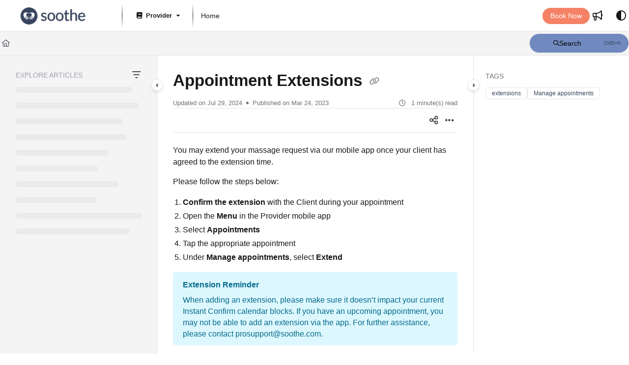

--- FILE ---
content_type: text/html; charset=utf-8
request_url: https://help.soothe.com/provider/docs/appointment-extensions
body_size: 68448
content:
<!--
  _____   ____   _____ _    _ __  __ ______ _   _ _______ ____    __   ___  
 |  __ \ / __ \ / ____| |  | |  \/  |  ____| \ | |__   __|___ \  / /  / _ \ 
 | |  | | |  | | |    | |  | | \  / | |__  |  \| |  | |    __) |/ /_ | | | |
 | |  | | |  | | |    | |  | | |\/| |  __| | . ` |  | |   |__ <| '_ \| | | |
 | |__| | |__| | |____| |__| | |  | | |____| |\  |  | |   ___) | (_) | |_| |
 |_____/ \____/ \_____|\____/|_|  |_|______|_| \_|  |_|  |____/ \___/ \___/ 
                                                                            
 This site is powered by Document360 (https://www.document360.com), a self-service knowledge base platform.--><!DOCTYPE html><html lang="en" style="--primary-light: #39455e; --primary-light-color: #ffffff; --primary-dark: #97aad1; --primary-dark-color: #000000; --body-font-family: Poppins; --heading-font-family: Poppins; --article-content-font-family: Poppins; --link-color: #39455e; --link-hover-color: #253148; --link-visited-color: #39455e; --link-color-dark: #97aad1; --link-hover-color-dark: #6b7da2; --link-visited-color-dark: #97aad1; --border-radius: 25px; --customstatusbackgroundcolor: #8DBACF; --customstatusforegroundcolor: #fff;" data-bs-theme="light"><head>
      <meta charset="utf-8">
      <title>Appointment Extensions</title>
      <base href="/">
      <meta name="viewport" content="width=device-width, initial-scale=1, shrink-to-fit=no">

      <script src="https://cdnjs.cloudflare.com/ajax/libs/jquery/3.7.1/jquery.min.js" integrity="sha384-1H217gwSVyLSIfaLxHbE7dRb3v4mYCKbpQvzx0cegeju1MVsGrX5xXxAvs/HgeFs" crossorigin="anonymous" referrerpolicy="no-referrer"></script>
      <script src="https://challenges.cloudflare.com/turnstile/v0/api.js" crossorigin="anonymous" async="" referrerpolicy="no-referrer" defer="">
            </script>
<link rel="stylesheet" href="https://cdn.document360.io/site2/browser/20251122.2/styles-ALIQSU76.css" crossorigin="anonymous" integrity="sha384-f3TMT9NLPbLQKt+fbwqQmOIvwZrjcDH46Y43W6JRmvevCt/AWUdVwHVLMbeD0Z4r"><meta http-equiv="Content-Security-Policy" content=""><link href="https://cdn.document360.io/fonts/fontawesome/v6/brands.min.css" rel="stylesheet"><link href="https://cdn.document360.io/fonts/fontawesome/v6/duotone.min.css" rel="stylesheet"><link href="https://cdn.document360.io/fonts/fontawesome/v6/fontawesome.min.css" rel="stylesheet"><link href="https://cdn.document360.io/fonts/fontawesome/v6/light.min.css" rel="stylesheet"><link href="https://cdn.document360.io/fonts/fontawesome/v6/regular.min.css" rel="stylesheet"><link href="https://cdn.document360.io/fonts/fontawesome/v6/sharp-light.min.css" rel="stylesheet"><link href="https://cdn.document360.io/fonts/fontawesome/v6/sharp-regular.min.css" rel="stylesheet"><link href="https://cdn.document360.io/fonts/fontawesome/v6/sharp-solid.min.css" rel="stylesheet"><link href="https://cdn.document360.io/fonts/fontawesome/v6/solid.min.css" rel="stylesheet"><link href="https://cdn.document360.io/fonts/fontawesome/v6/thin.min.css" rel="stylesheet"><link href="https://cdn.document360.io/fonts/fontawesome/v6/v4-font-face.min.css" rel="stylesheet"><link href="https://cdn.document360.io/fonts/fontawesome/v6/v4-shims.min.css" rel="stylesheet"><link href="https://cdn.document360.io/fonts/fontawesome/v6/v5-font-face.min.css" rel="stylesheet"><link href="https://cdn.document360.io/fonts/fontawesome/custom-icons.min.css?release=release-v11.11.1" rel="stylesheet"><style ng-app-id="serverApp">.toast-container[_ngcontent-serverApp-c1796701743]{z-index:1200}</style><style ng-app-id="serverApp">.scroll-to-top[_ngcontent-serverApp-c1815714907]{position:fixed;bottom:85px;cursor:pointer;right:25px;width:40px;height:40px;border-radius:50%;background-color:#a0a0aa;color:#fff;font-size:1.25rem;text-align:center;line-height:40px;opacity:0;transition:all .2s ease-in-out}.scroll-to-top.behind-cookie-consent[_ngcontent-serverApp-c1815714907]{z-index:1}.scroll-to-top.no-cookie-consent[_ngcontent-serverApp-c1815714907]{z-index:999999999}.show-scrollTop[_ngcontent-serverApp-c1815714907]{opacity:1}</style><link href="https://cdn.document360.io/fonts/google_fonts/css/fonts.css" rel="stylesheet" async=""><link rel="icon" type="image/png" href="https://www.soothe.com/wp-content/uploads/2021/09/cropped-cropped-soothe-logo-hands-blue-32x32.png"><style ng-app-id="serverApp">[_ngcontent-serverApp-c2425853278]:root{--listBulletFont: "Inter";--listBulletWeight: normal}[_ngcontent-serverApp-c2425853278]:root{--h1-font-min: 24px;--h1-font-pref: 1.375rem;--h1-font-vw: 1.5vw;--h1-font-max: 32px;--h1-line-height: 54px;--h2-font-min: 21px;--h2-font-pref: 1.325rem;--h2-font-vw: .9vw;--h2-font-max: 28px;--h2-line-height: 42px;--h3-font-min: 18px;--h3-font-pref: 1.3rem;--h3-font-vw: .6vw;--h3-font-max: 24px;--h3-line-height: 36px;--h4-font-min: 15px;--h4-font-pref: 1.275rem;--h4-font-vw: .3vw;--h4-font-max: 20px;--h4-line-height: 30px;--h5-font-min: 14.4px;--h5-font-pref: 1.25rem;--h5-font-vw: .15vw;--h5-font-max: 16px;--h5-line-height: 27px;--h6-font-min: 12px;--h6-font-pref: 1rem;--h6-font-vw: .1vw;--h6-font-max: 12px;--h6-line-height: 24px;--p-font-min: 16px;--p-font-pref: 1rem;--p-font-max: 16px;--p-line-height: 24px;--heading-margin-bottom: 0px;--heading-font-weight: 600;--p-font-weight: 400;--font-margin-bottom: 8px;--font-margin-top-calc: 12px;--default-margin-bottom: 0px;--default-margin-top: 16px}.cookie-consent-cont[_ngcontent-serverApp-c2425853278]{padding:10px 15px;z-index:9999}.cookie-consent-cont.cookie-light-theme[_ngcontent-serverApp-c2425853278]{background-color:#e4e4e7;color:#51525c}.cookie-consent-cont.cookie-light-theme[_ngcontent-serverApp-c2425853278]   a[_ngcontent-serverApp-c2425853278]{color:#51525c;font-weight:600;text-decoration:underline}.cookie-consent-cont.cookie-light-theme[_ngcontent-serverApp-c2425853278]   a[_ngcontent-serverApp-c2425853278]:hover{text-decoration:none}.cookie-consent-cont.cookie-light-theme.cookie-pop-up[_ngcontent-serverApp-c2425853278]{border:1px solid rgba(0,0,0,.2)}.cookie-consent-cont.cookie-light-theme.bottom[_ngcontent-serverApp-c2425853278]{border-top:rgba(0,0,0,.2) solid 1px}.cookie-consent-cont.cookie-light-theme.top[_ngcontent-serverApp-c2425853278]{border-bottom:rgba(0,0,0,.2) solid 1px}.cookie-consent-cont.cookie-dark-theme[_ngcontent-serverApp-c2425853278]{background-color:#444;color:#fff}.cookie-consent-cont.cookie-dark-theme[_ngcontent-serverApp-c2425853278]   a[_ngcontent-serverApp-c2425853278]{color:#fff;font-weight:600;text-decoration:underline}.cookie-consent-cont.cookie-dark-theme[_ngcontent-serverApp-c2425853278]   a[_ngcontent-serverApp-c2425853278]:hover{text-decoration:none}.cookie-consent-cont.cookie-dark-theme.cookie-pop-up[_ngcontent-serverApp-c2425853278]{border:1px solid rgba(0,0,0,.9)}.cookie-consent-cont.cookie-dark-theme.bottom[_ngcontent-serverApp-c2425853278]{border-top:rgba(0,0,0,.9) solid 1px}.cookie-consent-cont.cookie-dark-theme.top[_ngcontent-serverApp-c2425853278]{border-bottom:rgba(0,0,0,.9) solid 1px}.cookie-consent-cont.cookie-custom-theme[_ngcontent-serverApp-c2425853278]{background-color:#ccc;color:var(--body-bg)}.cookie-consent-cont.cookie-custom-theme[_ngcontent-serverApp-c2425853278]   a[_ngcontent-serverApp-c2425853278]{color:inherit;font-weight:600;text-decoration:underline}.cookie-consent-cont.cookie-custom-theme[_ngcontent-serverApp-c2425853278]   a[_ngcontent-serverApp-c2425853278]:hover{text-decoration:none}.cookie-consent-cont[_ngcontent-serverApp-c2425853278]   .preview-close-icon[_ngcontent-serverApp-c2425853278]{position:absolute;top:-10px;right:-10px;border:var(--body-bg) solid 1px;background:var(--border-color);color:var(--body-bg);width:25px;height:25px;padding:0;border-radius:50%;font-size:.75rem}.cookie-consent-cont.cookie-bar[_ngcontent-serverApp-c2425853278]{position:fixed;left:0;right:0;display:flex;align-items:center;justify-content:center}.cookie-consent-cont.cookie-bar[_ngcontent-serverApp-c2425853278]   .content[_ngcontent-serverApp-c2425853278]{flex:1;margin-right:25px}.cookie-consent-cont.cookie-bar.bottom[_ngcontent-serverApp-c2425853278]{bottom:0}.cookie-consent-cont.cookie-bar.bottom[_ngcontent-serverApp-c2425853278]   .preview-close-icon[_ngcontent-serverApp-c2425853278]{top:-14px;right:0}.cookie-consent-cont.cookie-bar.top[_ngcontent-serverApp-c2425853278]{top:0}.cookie-consent-cont.cookie-bar.top[_ngcontent-serverApp-c2425853278]   .preview-close-icon[_ngcontent-serverApp-c2425853278]{top:auto;bottom:-14px;right:0}.cookie-consent-cont.cookie-pop-up[_ngcontent-serverApp-c2425853278]{position:fixed;width:450px;max-width:90%}.cookie-consent-cont.cookie-pop-up[_ngcontent-serverApp-c2425853278]   .content[_ngcontent-serverApp-c2425853278]{padding:0}.cookie-consent-cont.cookie-pop-up[_ngcontent-serverApp-c2425853278]   .cookie-close[_ngcontent-serverApp-c2425853278]{margin-bottom:5px}.cookie-consent-cont.cookie-pop-up[_ngcontent-serverApp-c2425853278]   .cookie-dismiss[_ngcontent-serverApp-c2425853278]{position:absolute;top:0;right:0;margin:.2rem}.cookie-consent-cont.cookie-pop-up.bottom-left[_ngcontent-serverApp-c2425853278]{left:15px;bottom:15px}.cookie-consent-cont.cookie-pop-up.bottom-right[_ngcontent-serverApp-c2425853278]{right:15px;bottom:15px}.cookie-consent-cont.cookie-pop-up.bottom-center[_ngcontent-serverApp-c2425853278]{left:50%;margin-left:-220px;bottom:15px}.cookie-consent-cont.cookie-pop-up.top-left[_ngcontent-serverApp-c2425853278]{left:15px;top:15px}.cookie-consent-cont.cookie-pop-up.top-right[_ngcontent-serverApp-c2425853278]{right:15px;top:15px}.cookie-consent-cont.cookie-pop-up.top-center[_ngcontent-serverApp-c2425853278]{left:50%;margin-left:-220px;top:15px}.cookie-consent-cont[_ngcontent-serverApp-c2425853278]   .cookie-close[_ngcontent-serverApp-c2425853278]{border:none;cursor:pointer;padding:.285rem .75rem;font-weight:400;border-radius:.115rem;display:inline-block;border-radius:var(--border-radius)}.cookie-consent-cont[_ngcontent-serverApp-c2425853278]   .cookie-close.cookie-light-theme[_ngcontent-serverApp-c2425853278]{background-color:#26272b;color:#fff}.cookie-consent-cont[_ngcontent-serverApp-c2425853278]   .cookie-close.cookie-light-theme.cookie-close-icon[_ngcontent-serverApp-c2425853278]{color:#51525c;background-color:transparent}.cookie-consent-cont[_ngcontent-serverApp-c2425853278]   .cookie-close.cookie-dark-theme[_ngcontent-serverApp-c2425853278]{background-color:#151515;color:#fff}.cookie-consent-cont[_ngcontent-serverApp-c2425853278]   .cookie-close.cookie-dark-theme.cookie-close-icon[_ngcontent-serverApp-c2425853278]{color:#fff;background-color:transparent}.cookie-consent-cont[_ngcontent-serverApp-c2425853278]   .cookie-close.cookie-close-content[_ngcontent-serverApp-c2425853278]{background-color:transparent;color:var(--site-link-color);text-decoration:underline;font-weight:600}.cookie-consent-cont[_ngcontent-serverApp-c2425853278]   .cookie-close.cookie-close-content[_ngcontent-serverApp-c2425853278]:hover{text-decoration:none;color:var(--site-link-hover-color)}.cookie-consent-cont[_ngcontent-serverApp-c2425853278]   .cookie-close.cookie-close-content[_ngcontent-serverApp-c2425853278]:visited{color:var(--site-link-visited-color)}[dir=rtl][_nghost-serverApp-c2425853278]   .cookie-consent-cont.cookie-pop-up[_ngcontent-serverApp-c2425853278]   .cookie-dismiss[_ngcontent-serverApp-c2425853278], [dir=rtl]   [_nghost-serverApp-c2425853278]   .cookie-consent-cont.cookie-pop-up[_ngcontent-serverApp-c2425853278]   .cookie-dismiss[_ngcontent-serverApp-c2425853278]{left:0;right:auto}</style><style id="global-custom-css">/*Global CSS*/
body {
    font-size: .875rem;
}

.resources-section .toc-accordion {
    border-left: none !important;
}

.resources-section .toc-accordion .ng-scroll-content>ul {
    border-left: 1px solid var(--border-color);
}


/*Hero Section*/
.hero-section h1 {
    line-height: 1.3;
}

.hero-section .text-area {
    font-size: 1.0625rem;
}

/*Multicard Section*/
.multicolumn-card-content .action-card a {
    align-items: center;
}

[data-bs-theme="dark"] .multicolumn-card-content .action-card {
    background: var(--header-secondary-bg);
}

/*Category Page*/
.category-index-page .category-index-list .index-title {
    font-size: 1.375rem !important;
    font-weight: 400 !important;
}

.category-index-page .category-index-list .page-content {
    font-size: .9375rem;
    line-height: 1.7;
    padding-bottom: 10px;
}

.category-index-page .category-index-list .page-info li {
    font-size: .875rem !important;
}

.article-info .article-info-top li {
    font-size: .8125rem !important;
}

#articleContent a {
    color: var(--site-link-color);
}

#articleContent a:hover {
    color: var(--site-link-hover-color);
}

#articleContent a:visited {
    color: var(--site-link-visited-color);
}

@media screen and (max-width: 768px) {
    .sticky-top .sticky-content .sticky-article-title {
        margin-top: 0px !important;
    }
}

@font-face {
    font-family: HelveticaNeue-base;
    src: url(https://files.document360.io/7591c056-1d87-4f89-9dc5-c4e6dbeaf702/Images/Documentation/HelveticaNeue-400.otf);
}

:root {
    --heading-font-family: "HelveticaNeue-base", sans-serif !important;
    --article-content-font-family: "HelveticaNeue-base", sans-serif !important;
}

body {
    font-family: "HelveticaNeue-base", sans-serif !important;
}

site-home-page,
site-home-page h1,
site-home-page h2,
site-home-page h3,
site-home-page h4,
site-home-page h5,
site-home-page h6 {
    font-family: 'Poppins';
}

.widget-section-container .widget-links li a {
    color: #39455e;
}

.widget-section-container .widget-links li a:hover {
    color: #f58266 !important;
}

[data-bs-theme="dark"] .widget-section-container .widget-links li a {
    color: var(--footer-theme-b-description);
}

@media (max-width: 767px) {
    .basic-footer-inner {
        display: block !important;
    }

    .basic-footer-inner ul {
        display: block !important;
        text-align: center;
    }

    .basic-footer-l {
        margin-bottom: 15px;
    }

    .basic-footer-inner ul li {
        margin: 0px 5px;
    }
}

/*Docs*/
.tree-wrapper.active>a {
    font-weight: 600 !important;
}

.infoBox {
    background-color: #ddf7ff !important;
    color: #006a8a !important;
}

[data-bs-theme="dark"] .infoBox {
    background-color: #245d6f !important;
    color: #b9eeff !important;
}

.errorBox {
    background: #f9e2e4 !important;
    color: #7e1115 !important;
}

[data-bs-theme="dark"] .errorBox {
    background: #58272a !important;
    color: #ecaeb1 !important;
}

.warningBox {
    background: #fdf2ce !important;
    color: #7f6416 !important;
}

[data-bs-theme="dark"] .warningBox {
    background: #6b5c2b !important;
    color: #ffedb8 !important;
}

/*Hidden CSS*/
.help-content {
    background: #39455E;
    color: #39455E;
}

.accordion {
    margin: 0px;
    padding: 0px;
}

.accordion .accordion-toggle {
    margin: 0px 0px 15px 0;
    width: 100%;
    display: block;
    background: rgba(0, 0, 0, 0.07);
    border: rgba(0, 0, 0, 0.07) solid 1px;
    color: #333;
    font-weight: 600;
    padding: 10px 22px 10px 12px;
    transition: background 0.3s ease;
    cursor: pointer;
    position: relative;
}

.accordion .accordion-toggle:after {
    content: "";
    border: solid #7b7b7b;
    border-width: 0 2px 2px 0;
    display: inline-block;
    padding: 3px;
    transform: rotate(-45deg);
    position: absolute;
    right: 10px;
    top: 42%;
}

.accordion .accordion-toggle:hover {
    border-color: rgba(0, 0, 0, 0.11);
}

.accordion .accordion-toggle.collapsed {
    border-bottom: none;
    border-color: rgba(0, 0, 0, 0.11);
}

.accordion .accordion-toggle.collapsed:after {
    transform: rotate(-135deg);
}

.accordion .accordion-content {
    padding: 1em;
    overflow: hidden;
    display: none;
    border: rgba(0, 0, 0, 0.11) solid 1px;
    border-top: none;
    margin: -15px 0px 15px 0px;
}

.mytabs {
    display: flex;
    flex-wrap: wrap;
    max-width: 600px;
    margin: 50px auto;
    padding: 25px;
}

.mytabs input[type="radio"] {
    display: none;
}

.mytabs label {
    padding: 68.5px;
    padding-top: 10px;
    padding-bottom: 10px;
    border: 2px solid black;
    font-weight: bold;
    cursor: pointer;
}

.mytabs label:hover {
    background-color: #AAA;
}

.mytabs .tab {
    width: 97%;
    padding: 30px;
    background-color: white;
    order: 1;
    display: none;
}

.mytabs input[type='radio']:checked+label+.tab {
    display: block;
    border: 7px solid black;
}

.mytabs input[type='radio']:checked+label {
    background-color: #AAA;
}

.video-branding {
    padding: 50px 0 80px 0;
}

@media screen and (min-width: 1795px) {
    .video-branding .container {
        width: 100%;
        max-width: 1400px !important;
    }
}

.video-branding article {
    display: flex;
    flex-flow: row wrap;
    justify-content: center;
    flex-grow: 0;
    position: relative
}

.video-branding article .tile-box {
    max-width: 400px;
    display: block;
    overflow: hidden;
    padding: 0;
    text-decoration: none;
}

.video-branding article .tile-box span {
    position: relative;
    display: block;
}

.video-branding article .tile-box span:after {
    content: "";
    background: rgba(0, 0, 0, 0.6) url("data:image/svg+xml,%3Csvg xmlns='http://www.w3.org/2000/svg' width='22' height='25.145' viewBox='0 0 22 25.145'%3E%3Cpath d='M20.842,10.574,3.555.355A2.344,2.344,0,0,0,0,2.383V22.817a2.355,2.355,0,0,0,3.555,2.028L20.842,14.63a2.355,2.355,0,0,0,0-4.056Z' transform='translate(0 -0.032)' fill='%23fff'/%3E%3C/svg%3E");
    background-size: 18px 18px;
    background-position: center;
    background-repeat: no-repeat;
    position: absolute;
    top: 50%;
    left: calc(50% - 30px);
    width: 60px;
    height: 60px;
    border-radius: 100%;
    transform: translateX(-50%);
    transform: translateY(-50%)
}

.video-branding article .tile-box img {
    width: 100%;
    display: block;
}

.video-branding article .tile-box h4 {
    padding: 0 20px;
    color: #000000;
}

.video-branding .video-tutorial-cta {
    width: 100%;
    max-width: 600px !important;
    margin: 30px auto 0 auto;
    text-align: center;
}

.video-branding .video-tutorial-cta p {
    font-size: 20px;
    margin-bottom: 20px
}

.video-branding .video-tutorial-btn {
    display: inline-block;
    background: #101010;
    color: #ffffff !important;
    border: none !important;
    text-transform: none;
    font-size: 18px;
    font-weight: 700;
    border-radius: 12px;
    top: 90px;
    padding: 12px 40px;
    text-decoration: none
}

.video-branding .video-tutorial-btn:hover {
    color: #ffffff
}

@media (max-width: 1500px) {
    .video-branding article .tile-box {
        max-width: 350px;
    }
}

@media (max-width: 767px) {
    .video-branding {
        padding: 30px 0 45px 0;
    }
}

.tile-box {
    width: calc(100% - 30px);
    max-width: 300px;
    background: #ffffff;
    border-radius: 12px;
    padding: 30px;
    margin: 15px;
    text-align: center;
    box-shadow: rgba(0, 0, 0, 0.15) 0 2px 15px;
    position: relative;
    z-index: 15
}

.tile-box h3 {
    margin: 0 0 10px 0
}

.ks-customer-logos {
    background: url('  https://files.document360.io/15418a57-02df-44a0-97d6-e284fbedc379/Images/Documentation/MicrosoftTeams-image%20(35).png ') center;
    background-size: auto 100%;
    width: 100%;
    display: inline-block;
    height: 250px;
    animation: bgslide 1300s infinite linear;
    -webkit-animation: bgslide 1300s infinite linear;
}

@keyframes bgslide {
    from {
        background-position: 0 0;
    }

    to {
        background-position: -100000px;
    }
}

@-webkit-keyframes bgslide {
    from {
        background-position: 0 0;
    }

    to {
        background-position: -100000px 0;
    }
}

@media (max-width: 991px) {
    .ks-customer-logos {
        height: 80px;
    }
}

@media (max-width: 768px) {
    .ks-customer-logos {
        height: 300px;
    }

    .ks-customer-logos {
        box-shadow: none;
        margin: 0 -30px;
        width: calc(100% + 60px);
    }
}

.bg-grey-light .ks-customer-logos {
    box-shadow: inset 150px 0px 150px -50px #f7f7f7, inset -150px 0px 150px -50px #f7f7f7;
}


.ks-customer-logos:hover {
    -webkit-animation-play-state: paused;
    -moz-animation-play-state: paused;
    -o-animation-play-state: paused;
    animation-play-state: paused;
}

.landing-get-ready-sec {
    text-align: center;
    padding: 10px 0 0;
}

.center {
    display: block;
    margin-left: auto;
    margin-right: auto;
    width: 100%;
}

.ad-banner .container {
    width: 100%;
    max-width: 1000px;
    margin-bottom: 60px;
}

.ad-banner img {
    border-radius: 12px;
}</style><style ng-app-id="serverApp">.sandbox-bar[_ngcontent-serverApp-c3289117037]{background-color:#d0e9fb;text-align:center;justify-content:space-between;padding:5px 14px;border-radius:3px;color:#000}</style><style ng-app-id="serverApp">[_nghost-serverApp-c3898142783]{max-height:64px;display:block;background-color:var(--header-bg-color, var(--body-bg))}[_nghost-serverApp-c3898142783]   .primary-nav-bar-container[_ngcontent-serverApp-c3898142783]{position:relative}[_nghost-serverApp-c3898142783]   .primary-nav-bar-container[_ngcontent-serverApp-c3898142783]   .nav-bar.primary-nav-bar[_ngcontent-serverApp-c3898142783]{padding-top:8px;padding-bottom:8px;height:64px;display:flex;align-items:stretch;position:relative}[_nghost-serverApp-c3898142783]   .primary-nav-bar-container[_ngcontent-serverApp-c3898142783]:after{content:"";height:1px;position:absolute;bottom:0;left:0;right:0;background-color:var(--header-secondary-border-color)}  .show-help-navigate{display:none;position:absolute;background-color:var(--tooltip-bg);color:var(--body-bg);z-index:9;border-radius:8px;padding:6px 0;width:150px;right:0;top:36px;text-align:center;opacity:.9}  .show-help-navigate.show{display:block}.center-layout[_nghost-serverApp-c3898142783]   .primary-nav-bar-container[_ngcontent-serverApp-c3898142783], .center-layout   [_nghost-serverApp-c3898142783]   .primary-nav-bar-container[_ngcontent-serverApp-c3898142783]{display:flex;justify-content:center}</style><style ng-app-id="serverApp">.nav-r[_ngcontent-serverApp-c2927818516]{display:flex;flex:1 1 auto;justify-content:flex-end}</style><style ng-app-id="serverApp">[_nghost-serverApp-c4226886339]{display:flex;align-items:center}[_nghost-serverApp-c4226886339]   .nav-bar-brand[_ngcontent-serverApp-c4226886339]{flex:0 0 auto;margin:0 32px 0 0;text-decoration:none;max-width:270px;position:relative}[_nghost-serverApp-c4226886339]   .nav-bar-brand[_ngcontent-serverApp-c4226886339]   img[_ngcontent-serverApp-c4226886339]{max-height:48px;min-height:22px;max-width:270px;vertical-align:middle}[_nghost-serverApp-c4226886339]   .nav-bar-brand[_ngcontent-serverApp-c4226886339]   .brand-text[_ngcontent-serverApp-c4226886339]{line-height:26px;overflow:hidden;margin:0;font-size:1.125rem;font-weight:600;width:100%;white-space:nowrap;text-overflow:ellipsis;text-decoration:none}[_nghost-serverApp-c4226886339]   .nav-bar-brand[_ngcontent-serverApp-c4226886339]   a[_ngcontent-serverApp-c4226886339]{text-decoration:none!important;color:var(--primary);display:block}[_nghost-serverApp-c4226886339]   .skip-nav[_ngcontent-serverApp-c4226886339]{position:absolute;display:block;text-align:left;margin:0;padding:0}[_nghost-serverApp-c4226886339]   .skip-nav[_ngcontent-serverApp-c4226886339]   a[_ngcontent-serverApp-c4226886339]{display:inline-block;position:absolute;color:var(--site-link-color);top:0;opacity:0;background-color:var(--body-bg);border:var(--border-color) solid 1px;box-shadow:var(--ui-conponets-box-shadow) 0 25px 50px -6px;pointer-events:none}[_nghost-serverApp-c4226886339]   .skip-nav[_ngcontent-serverApp-c4226886339]   a[_ngcontent-serverApp-c4226886339]:focus, [_nghost-serverApp-c4226886339]   .skip-nav[_ngcontent-serverApp-c4226886339]   a[_ngcontent-serverApp-c4226886339]:active{left:-8px;opacity:1;top:8px;width:155px;height:auto;overflow:auto;padding:8px;border-radius:15px;text-align:center;font-weight:500;z-index:999;pointer-events:auto}[dir=rtl][_nghost-serverApp-c4226886339]   .nav-bar-brand[_ngcontent-serverApp-c4226886339], [dir=rtl]   [_nghost-serverApp-c4226886339]   .nav-bar-brand[_ngcontent-serverApp-c4226886339]{margin:0 0 0 32px}[dir=rtl][_nghost-serverApp-c4226886339]   .skip-nav[_ngcontent-serverApp-c4226886339]   a[_ngcontent-serverApp-c4226886339]:focus, [dir=rtl]   [_nghost-serverApp-c4226886339]   .skip-nav[_ngcontent-serverApp-c4226886339]   a[_ngcontent-serverApp-c4226886339]:focus, [dir=rtl][_nghost-serverApp-c4226886339]   .skip-nav[_ngcontent-serverApp-c4226886339]   a[_ngcontent-serverApp-c4226886339]:active, [dir=rtl]   [_nghost-serverApp-c4226886339]   .skip-nav[_ngcontent-serverApp-c4226886339]   a[_ngcontent-serverApp-c4226886339]:active{left:auto;right:-8px}</style><style ng-app-id="serverApp">[_nghost-serverApp-c760496499]{display:flex;align-items:center}[_nghost-serverApp-c760496499]   .nav-profile[_ngcontent-serverApp-c760496499]{display:flex;flex-direction:column;justify-content:flex-end}[_nghost-serverApp-c760496499]   .nav-profile[_ngcontent-serverApp-c760496499]   .profile-btn[_ngcontent-serverApp-c760496499]{width:32px;height:32px;padding:0;border-radius:50%;display:flex;align-items:center;gap:12px;overflow:hidden;border:none;background:transparent}[_nghost-serverApp-c760496499]   .nav-profile[_ngcontent-serverApp-c760496499]   .profile-btn[_ngcontent-serverApp-c760496499]   .profile-content[_ngcontent-serverApp-c760496499]   .user-name[_ngcontent-serverApp-c760496499]{font-size:.8125rem;font-weight:500}[_nghost-serverApp-c760496499]   .nav-profile[_ngcontent-serverApp-c760496499]   .profile-btn[_ngcontent-serverApp-c760496499]   img[_ngcontent-serverApp-c760496499]{width:32px;height:32px;border-radius:50%}.mobile-view[_nghost-serverApp-c760496499]   .nav-profile[_ngcontent-serverApp-c760496499]{overflow:hidden}.mobile-view[_nghost-serverApp-c760496499]   .nav-profile[_ngcontent-serverApp-c760496499]   .profile-btn[_ngcontent-serverApp-c760496499]{width:100%;height:auto;padding:5px}.mobile-view[_nghost-serverApp-c760496499]   .nav-profile[_ngcontent-serverApp-c760496499]   .profile-btn[_ngcontent-serverApp-c760496499]   .profile-content[_ngcontent-serverApp-c760496499]{overflow:hidden}.nav-bar-profile[_ngcontent-serverApp-c760496499]   .profile-details[_ngcontent-serverApp-c760496499]{display:flex;align-items:center;padding:0rem 1rem;margin-bottom:12px;gap:16px}.nav-bar-profile[_ngcontent-serverApp-c760496499]   .profile-details[_ngcontent-serverApp-c760496499]   .profile-avatar[_ngcontent-serverApp-c760496499]{width:64px;flex:0 0 64px;height:64px;border-radius:50%;overflow:hidden}.nav-bar-profile[_ngcontent-serverApp-c760496499]   .profile-details[_ngcontent-serverApp-c760496499]   .profile-avatar[_ngcontent-serverApp-c760496499]   img[_ngcontent-serverApp-c760496499]{width:64px;height:64px;object-fit:cover;object-position:center}.nav-bar-profile[_ngcontent-serverApp-c760496499]   .profile-details[_ngcontent-serverApp-c760496499]   .profile-content[_ngcontent-serverApp-c760496499]{flex:1;overflow:hidden;gap:4px;display:flex;flex-direction:column}.nav-bar-profile[_ngcontent-serverApp-c760496499]   .profile-details[_ngcontent-serverApp-c760496499]   .profile-content[_ngcontent-serverApp-c760496499]   .user-name[_ngcontent-serverApp-c760496499]{font-size:1rem;font-weight:500}.nav-bar-profile[_ngcontent-serverApp-c760496499]   .portal-link[_ngcontent-serverApp-c760496499]{display:flex;gap:12px}.nav-bar-profile[_ngcontent-serverApp-c760496499]   .portal-link[_ngcontent-serverApp-c760496499]   .document360-icon[_ngcontent-serverApp-c760496499]{flex:0 0 16px;width:16px}.nav-bar-profile[_ngcontent-serverApp-c760496499]   .portal-link[_ngcontent-serverApp-c760496499]   .document360-icon[_ngcontent-serverApp-c760496499]   svg[_ngcontent-serverApp-c760496499]{width:16px;fill:#8852f5}.nav-bar-profile[_ngcontent-serverApp-c760496499]   a[_ngcontent-serverApp-c760496499]{justify-content:space-between}.nav-bar-profile[_ngcontent-serverApp-c760496499]   a[_ngcontent-serverApp-c760496499]:visited{color:inherit}</style><style ng-app-id="serverApp">[_nghost-serverApp-c3770731150]   .nav-bar-nav[_ngcontent-serverApp-c3770731150]{display:flex;align-items:center}[_nghost-serverApp-c3770731150]   .nav-bar-nav[_ngcontent-serverApp-c3770731150]   ul[_ngcontent-serverApp-c3770731150]{margin:0;padding:0;display:flex;gap:24px;align-items:center}[_nghost-serverApp-c3770731150]   .nav-bar-nav[_ngcontent-serverApp-c3770731150]   ul[_ngcontent-serverApp-c3770731150]   li[_ngcontent-serverApp-c3770731150]{display:inline-block;vertical-align:middle;padding:0;margin:0;position:relative}[_nghost-serverApp-c3770731150]   .nav-bar-nav[_ngcontent-serverApp-c3770731150]   ul[_ngcontent-serverApp-c3770731150]   li[_ngcontent-serverApp-c3770731150]   a[_ngcontent-serverApp-c3770731150]{color:var(--header-font-color, var(--body-color));text-decoration:none;font-weight:500;display:block;cursor:pointer}[_nghost-serverApp-c3770731150]   .nav-bar-nav[_ngcontent-serverApp-c3770731150]   ul[_ngcontent-serverApp-c3770731150]   li[_ngcontent-serverApp-c3770731150]   a[_ngcontent-serverApp-c3770731150]:hover{color:var(--header-font-color, var(--body-color));text-decoration:underline}[_nghost-serverApp-c3770731150]   .nav-bar-nav[_ngcontent-serverApp-c3770731150]   ul[_ngcontent-serverApp-c3770731150]   li[_ngcontent-serverApp-c3770731150]   a.btn[_ngcontent-serverApp-c3770731150]:hover{background-color:var(--header-hover-color)}[_nghost-serverApp-c3770731150]   .nav-bar-nav[_ngcontent-serverApp-c3770731150]   ul[_ngcontent-serverApp-c3770731150]   li[_ngcontent-serverApp-c3770731150]   a.action-item[_ngcontent-serverApp-c3770731150]{padding:6px 16px;border-radius:var(--border-radius)}[_nghost-serverApp-c3770731150]   .nav-bar-nav[_ngcontent-serverApp-c3770731150]   ul[_ngcontent-serverApp-c3770731150]   li[_ngcontent-serverApp-c3770731150]   a.action-item[_ngcontent-serverApp-c3770731150]:hover{text-decoration:none}[_nghost-serverApp-c3770731150]   .nav-bar-nav[_ngcontent-serverApp-c3770731150]   ul[_ngcontent-serverApp-c3770731150]   li.acknowledge-list[_ngcontent-serverApp-c3770731150]:empty{display:none}[_nghost-serverApp-c3770731150]   .nav-bar-nav[_ngcontent-serverApp-c3770731150]   ul[_ngcontent-serverApp-c3770731150]   li.acknowledge-list[_ngcontent-serverApp-c3770731150]   .acknowledge-icon[_ngcontent-serverApp-c3770731150]{display:flex;justify-content:center;align-items:center;gap:4px;min-width:32px;text-decoration:none;color:var(--header-font-color, var(--body-color))}[_nghost-serverApp-c3770731150]   .nav-bar-nav[_ngcontent-serverApp-c3770731150]   ul[_ngcontent-serverApp-c3770731150]   li.acknowledge-list[_ngcontent-serverApp-c3770731150]   .acknowledge-icon.contains-badge[_ngcontent-serverApp-c3770731150]{width:auto;padding:0 .25rem!important}[_nghost-serverApp-c3770731150]   .nav-bar-nav[_ngcontent-serverApp-c3770731150]   ul[_ngcontent-serverApp-c3770731150]   li.acknowledge-list[_ngcontent-serverApp-c3770731150]   .acknowledge-icon[_ngcontent-serverApp-c3770731150]:hover{background-color:var(--header-hover-color)}[_nghost-serverApp-c3770731150]   .nav-bar-nav[_ngcontent-serverApp-c3770731150]   ul[_ngcontent-serverApp-c3770731150]   li.acknowledge-list[_ngcontent-serverApp-c3770731150]   .acknowledge-icon[_ngcontent-serverApp-c3770731150]   .tool-tip[_ngcontent-serverApp-c3770731150]   .tooltip-inner[_ngcontent-serverApp-c3770731150]{max-width:900px}[_nghost-serverApp-c3770731150]   .nav-bar-nav[_ngcontent-serverApp-c3770731150]   ul[_ngcontent-serverApp-c3770731150]   li.acknowledge-list[_ngcontent-serverApp-c3770731150]   .acknowledge-icon[_ngcontent-serverApp-c3770731150]   .notification-badge[_ngcontent-serverApp-c3770731150]{height:20px;width:auto;background-color:#de350b;border-radius:4px;font-size:.8125rem;color:#fff}[_nghost-serverApp-c3770731150]   .nav-bar-nav.nav-l[_ngcontent-serverApp-c3770731150]{padding:0 0 0 16px}[_nghost-serverApp-c3770731150]   .nav-bar-nav.nav-r[_ngcontent-serverApp-c3770731150]{flex:1 1 auto;display:flex;justify-content:flex-end}[dir=rtl][_nghost-serverApp-c3770731150]   .nav-bar-nav.nav-l[_ngcontent-serverApp-c3770731150], [dir=rtl]   [_nghost-serverApp-c3770731150]   .nav-bar-nav.nav-l[_ngcontent-serverApp-c3770731150]{padding:0 16px 0 0}[dir=rtl][_nghost-serverApp-c3770731150]   .nav-bar-nav.nav-l.divider[_ngcontent-serverApp-c3770731150], [dir=rtl]   [_nghost-serverApp-c3770731150]   .nav-bar-nav.nav-l.divider[_ngcontent-serverApp-c3770731150]{border-left-width:0px;border-right-width:1px}.blade   [_nghost-serverApp-c3770731150]   .nav-bar-nav[_ngcontent-serverApp-c3770731150]{display:block}.blade   [_nghost-serverApp-c3770731150]   .nav-bar-nav.divider[_ngcontent-serverApp-c3770731150]{border:0}.blade   [_nghost-serverApp-c3770731150]   .nav-bar-nav.nav-l[_ngcontent-serverApp-c3770731150], .blade   [_nghost-serverApp-c3770731150]   .nav-bar-nav.nav-r[_ngcontent-serverApp-c3770731150]{padding:0;margin:0}.blade   [_nghost-serverApp-c3770731150]   .nav-bar-nav[_ngcontent-serverApp-c3770731150]   ul[_ngcontent-serverApp-c3770731150]{justify-content:flex-start;flex-direction:column;gap:24px}.blade   [_nghost-serverApp-c3770731150]   .nav-bar-nav[_ngcontent-serverApp-c3770731150]   ul[_ngcontent-serverApp-c3770731150]   li[_ngcontent-serverApp-c3770731150]{width:100%}.blade   [_nghost-serverApp-c3770731150]   .nav-bar-nav[_ngcontent-serverApp-c3770731150]   ul[_ngcontent-serverApp-c3770731150]   li[_ngcontent-serverApp-c3770731150]   .action-item[_ngcontent-serverApp-c3770731150]{text-align:center;padding:.5rem 1rem}</style><style ng-app-id="serverApp">.toggle-icon-none[_ngcontent-serverApp-c2850397783]{color:var(--header-font-color, var(--body-color))}.toggle-icon-none[_ngcontent-serverApp-c2850397783]:hover{background-color:var(--header-hover-color)}.secondary-nav-bar[_nghost-serverApp-c2850397783]   .toggle-icon-none[_ngcontent-serverApp-c2850397783], .secondary-nav-bar   [_nghost-serverApp-c2850397783]   .toggle-icon-none[_ngcontent-serverApp-c2850397783]{color:var(--body-color)}.secondary-nav-bar[_nghost-serverApp-c2850397783]   .toggle-icon-none[_ngcontent-serverApp-c2850397783]:hover, .secondary-nav-bar   [_nghost-serverApp-c2850397783]   .toggle-icon-none[_ngcontent-serverApp-c2850397783]:hover{background-color:var(--header-hover-color)}</style><style ng-app-id="serverApp">.project-workspace[_ngcontent-serverApp-c3590787913]{display:flex;align-items:center;padding:0 16px}.project-workspace[_ngcontent-serverApp-c3590787913]   .project-workspace-btn[_ngcontent-serverApp-c3590787913]{max-width:200px;overflow:hidden;text-overflow:ellipsis;color:var(--header-font-color, var(--body-color))}.project-workspace[_ngcontent-serverApp-c3590787913]   .project-workspace-btn[_ngcontent-serverApp-c3590787913]   i[_ngcontent-serverApp-c3590787913]{color:var(--header-font-color, var(--body-color))!important}.project-workspace[_ngcontent-serverApp-c3590787913]   .project-workspace-btn[_ngcontent-serverApp-c3590787913]:hover, .project-workspace[_ngcontent-serverApp-c3590787913]   .project-workspace-btn.show[_ngcontent-serverApp-c3590787913]{background-color:var(--header-hover-color)}.workspace-status[_ngcontent-serverApp-c3590787913]{font-size:.75rem;padding:1px 7px;border-radius:4px;margin-left:5px;height:22px}.workspace-status.beta[_ngcontent-serverApp-c3590787913]{background-color:#b3d4ffcc;color:#172554}.workspace-status.deprecated[_ngcontent-serverApp-c3590787913]{background-color:#ffbdadcc;color:#450a0a}.blade   [_nghost-serverApp-c3590787913]   .project-workspace[_ngcontent-serverApp-c3590787913]{padding:0;margin:0 0 24px;border:1px solid var(--border-color);border-radius:var(--border-radius);height:auto;overflow:hidden;display:block}.blade   [_nghost-serverApp-c3590787913]   .project-workspace[_ngcontent-serverApp-c3590787913]   .project-workspace-btn[_ngcontent-serverApp-c3590787913]{max-width:100%}.blade   [_nghost-serverApp-c3590787913]   .project-workspace[_ngcontent-serverApp-c3590787913]   .dropdown-toggle[_ngcontent-serverApp-c3590787913]{width:100%;text-align:left}[dir=rtl][_nghost-serverApp-c3590787913]   .project-workspace.divider[_ngcontent-serverApp-c3590787913], [dir=rtl]   [_nghost-serverApp-c3590787913]   .project-workspace.divider[_ngcontent-serverApp-c3590787913]{border-left-width:0px;border-right-width:1px}[dir=rtl].blade   [_nghost-serverApp-c3590787913]   .project-workspace[_ngcontent-serverApp-c3590787913]   .dropdown-toggle[_ngcontent-serverApp-c3590787913], [dir=rtl]   .blade   [_nghost-serverApp-c3590787913]   .project-workspace[_ngcontent-serverApp-c3590787913]   .dropdown-toggle[_ngcontent-serverApp-c3590787913], .blade   [dir=rtl]   [_nghost-serverApp-c3590787913]   .project-workspace[_ngcontent-serverApp-c3590787913]   .dropdown-toggle[_ngcontent-serverApp-c3590787913]{text-align:right}  .project-version-dropdown .dropdown-menu{max-height:320px;overflow-y:auto}  .project-version-dropdown .dropdown-item{padding-right:40px}  [dir=rtl] .dropdown-item{padding-right:auto;padding-left:40px}</style><style ng-app-id="serverApp">.project-language[_ngcontent-serverApp-c4087391023]{margin:0 0 0 16px}.project-language[_ngcontent-serverApp-c4087391023]   .project-language-btn[_ngcontent-serverApp-c4087391023]{max-width:180px;overflow:hidden;text-overflow:ellipsis;color:var(--header-font-color, var(--body-color))}.project-language[_ngcontent-serverApp-c4087391023]   .project-language-btn[_ngcontent-serverApp-c4087391023]:hover, .project-language[_ngcontent-serverApp-c4087391023]   .project-language-btn.show[_ngcontent-serverApp-c4087391023]{background-color:var(--header-hover-color)}[dir=rtl][_nghost-serverApp-c4087391023]   .project-language[_ngcontent-serverApp-c4087391023], [dir=rtl]   [_nghost-serverApp-c4087391023]   .project-language[_ngcontent-serverApp-c4087391023]{margin:0 16px 0 0}.blade   [_nghost-serverApp-c4087391023]   .project-language[_ngcontent-serverApp-c4087391023]{padding:0;margin:0 0 24px;border:1px solid var(--border-color);border-radius:var(--border-radius);height:auto;overflow:hidden}.blade   [_nghost-serverApp-c4087391023]   .project-language[_ngcontent-serverApp-c4087391023]   .project-language-btn[_ngcontent-serverApp-c4087391023]{max-width:100%}.blade   [_nghost-serverApp-c4087391023]   .project-language[_ngcontent-serverApp-c4087391023]   .dropdown-toggle[_ngcontent-serverApp-c4087391023]{width:100%;text-align:left}[dir=rtl].blade   [_nghost-serverApp-c4087391023]   .project-language[_ngcontent-serverApp-c4087391023]   .dropdown-toggle[_ngcontent-serverApp-c4087391023], [dir=rtl]   .blade   [_nghost-serverApp-c4087391023]   .project-language[_ngcontent-serverApp-c4087391023]   .dropdown-toggle[_ngcontent-serverApp-c4087391023], .blade   [dir=rtl]   [_nghost-serverApp-c4087391023]   .project-language[_ngcontent-serverApp-c4087391023]   .dropdown-toggle[_ngcontent-serverApp-c4087391023]{text-align:right}  .project-language-dropdown .dropdown-menu{max-height:320px;overflow-y:auto}  .project-language-dropdown .dropdown-item{padding-right:40px}  [dir=rtl] .dropdown-item{padding-right:auto;padding-left:40px}</style><style ng-app-id="serverApp">footer[_ngcontent-serverApp-c3793849005]{margin-top:1.5rem}.basic-footer[_ngcontent-serverApp-c3793849005]{padding:1.5rem 0px;background-color:var(--footer-theme-b-bg)}.basic-footer[_ngcontent-serverApp-c3793849005]   .basic-footer-inner[_ngcontent-serverApp-c3793849005]{display:flex;justify-content:space-between;align-items:center}.basic-footer[_ngcontent-serverApp-c3793849005]   .basic-footer-inner[_ngcontent-serverApp-c3793849005]   .basic-footer-l[_ngcontent-serverApp-c3793849005]   ul[_ngcontent-serverApp-c3793849005]{margin:0;padding:0;display:flex;gap:24px;flex-wrap:wrap}.basic-footer[_ngcontent-serverApp-c3793849005]   .basic-footer-inner[_ngcontent-serverApp-c3793849005]   .basic-footer-l[_ngcontent-serverApp-c3793849005]   ul[_ngcontent-serverApp-c3793849005]   li[_ngcontent-serverApp-c3793849005]{display:inline-block;vertical-align:middle;text-align:center}.basic-footer[_ngcontent-serverApp-c3793849005]   .basic-footer-inner[_ngcontent-serverApp-c3793849005]   .basic-footer-l[_ngcontent-serverApp-c3793849005]   ul[_ngcontent-serverApp-c3793849005]   li[_ngcontent-serverApp-c3793849005]   a[_ngcontent-serverApp-c3793849005]{color:var(--footer-theme-b-description);text-decoration:none;display:block}.basic-footer[_ngcontent-serverApp-c3793849005]   .basic-footer-inner[_ngcontent-serverApp-c3793849005]   .basic-footer-l[_ngcontent-serverApp-c3793849005]   ul[_ngcontent-serverApp-c3793849005]   li[_ngcontent-serverApp-c3793849005]   a[_ngcontent-serverApp-c3793849005]:hover{color:var(--footer-theme-b-text-hover);text-decoration:none}.basic-footer[_ngcontent-serverApp-c3793849005]   .basic-footer-inner[_ngcontent-serverApp-c3793849005]   .basic-footer-r[_ngcontent-serverApp-c3793849005]   ul[_ngcontent-serverApp-c3793849005]{margin:0;padding:0;display:flex;gap:24px}.basic-footer[_ngcontent-serverApp-c3793849005]   .basic-footer-inner[_ngcontent-serverApp-c3793849005]   .basic-footer-r[_ngcontent-serverApp-c3793849005]   ul[_ngcontent-serverApp-c3793849005]   li[_ngcontent-serverApp-c3793849005]{display:inline-block;vertical-align:middle;line-height:32px;text-align:center;width:35px;background:var(--footer-theme-b-bg);border-radius:1.094rem;border:1px solid var(--login-border-color)}.basic-footer[_ngcontent-serverApp-c3793849005]   .basic-footer-inner[_ngcontent-serverApp-c3793849005]   .basic-footer-r[_ngcontent-serverApp-c3793849005]   ul[_ngcontent-serverApp-c3793849005]   li[_ngcontent-serverApp-c3793849005]   a[_ngcontent-serverApp-c3793849005]{color:var(--footer-theme-b-description);text-decoration:none;display:block}.basic-footer[_ngcontent-serverApp-c3793849005]   .basic-footer-inner[_ngcontent-serverApp-c3793849005]   .basic-footer-r[_ngcontent-serverApp-c3793849005]   ul[_ngcontent-serverApp-c3793849005]   li[_ngcontent-serverApp-c3793849005]   a[_ngcontent-serverApp-c3793849005]:hover{color:var(--footer-theme-b-text-hover);text-decoration:none}</style><style ng-app-id="serverApp">[_nghost-serverApp-c1059602067]{display:block}[_nghost-serverApp-c1059602067]   .secondary-nav-bar-container[_ngcontent-serverApp-c1059602067]{border-bottom:var(--header-secondary-border-color) solid 1px}[_nghost-serverApp-c1059602067]   .secondary-nav-bar-container[_ngcontent-serverApp-c1059602067]   .nav-bar.secondary-nav-bar[_ngcontent-serverApp-c1059602067]{background-color:var(--header-secondary-bg);display:flex;align-items:center;height:48px}[_nghost-serverApp-c1059602067]   .secondary-nav-bar-container[_ngcontent-serverApp-c1059602067]   .nav-bar.secondary-nav-bar[_ngcontent-serverApp-c1059602067]   .divider[_ngcontent-serverApp-c1059602067]{margin:0 15px}[_nghost-serverApp-c1059602067]   .secondary-nav-bar-container[_ngcontent-serverApp-c1059602067]   .nav-bar.secondary-nav-bar[_ngcontent-serverApp-c1059602067]   .secondary-nav-bar-r[_ngcontent-serverApp-c1059602067]{margin-left:15px;flex:1 1 245px;display:flex;flex-direction:row;justify-content:flex-end;align-items:center}[_nghost-serverApp-c1059602067]   .secondary-nav-bar-container[_ngcontent-serverApp-c1059602067]   .nav-bar.secondary-nav-bar[_ngcontent-serverApp-c1059602067]   .secondary-nav-bar-r[_ngcontent-serverApp-c1059602067]   .search-box[_ngcontent-serverApp-c1059602067]{position:relative;display:flex;flex-wrap:wrap;align-items:center;height:40px;background-color:var(--body-bg);border:var(--border-color) solid 1px;width:100%;border-radius:var(--border-radius);justify-content:space-between;padding:7px;cursor:pointer}[_nghost-serverApp-c1059602067]   .secondary-nav-bar-container[_ngcontent-serverApp-c1059602067]   .nav-bar.secondary-nav-bar[_ngcontent-serverApp-c1059602067]   .secondary-nav-bar-r[_ngcontent-serverApp-c1059602067]   .search-box[_ngcontent-serverApp-c1059602067]   .search-icon[_ngcontent-serverApp-c1059602067]{color:var(--body-secondary-color-1);font-size:.75rem;white-space:nowrap;overflow:hidden;text-overflow:ellipsis;flex:1;display:flex;align-items:center;gap:12px}[_nghost-serverApp-c1059602067]   .secondary-nav-bar-container[_ngcontent-serverApp-c1059602067]   .nav-bar.secondary-nav-bar[_ngcontent-serverApp-c1059602067]   .secondary-nav-bar-r[_ngcontent-serverApp-c1059602067]   .search-box[_ngcontent-serverApp-c1059602067]   .search-icon[_ngcontent-serverApp-c1059602067]   .search-placeholder[_ngcontent-serverApp-c1059602067]{font-size:.875rem;line-height:22px;display:inline}[_nghost-serverApp-c1059602067]   .secondary-nav-bar-container[_ngcontent-serverApp-c1059602067]   .nav-bar.secondary-nav-bar[_ngcontent-serverApp-c1059602067]   .secondary-nav-bar-r[_ngcontent-serverApp-c1059602067]   .search-box[_ngcontent-serverApp-c1059602067]   .search-icon.search-button-type-icon[_ngcontent-serverApp-c1059602067]{justify-content:center}[_nghost-serverApp-c1059602067]   .scroll-by-button-container[_ngcontent-serverApp-c1059602067]{scroll-behavior:smooth;display:flex;align-items:center;overflow:hidden;width:100%;height:48px;padding:0 4px}[_nghost-serverApp-c1059602067]   .scroll-by-button-container[_ngcontent-serverApp-c1059602067]   .divider[_ngcontent-serverApp-c1059602067]{height:32px}[_nghost-serverApp-c1059602067]   .show-overlay[_ngcontent-serverApp-c1059602067]{position:relative}[_nghost-serverApp-c1059602067]   .show-overlay[_ngcontent-serverApp-c1059602067]:before{position:absolute;height:100%;width:100px;content:"";top:0;z-index:1;opacity:.8}[_nghost-serverApp-c1059602067]   .show-overlay.left[_ngcontent-serverApp-c1059602067]:before{left:calc(100% + 0px);background:linear-gradient(86deg,var(--header-secondary-bg) 0%,var(--header-secondary-bg) 100%)}[_nghost-serverApp-c1059602067]   .show-overlay.right[_ngcontent-serverApp-c1059602067]:before{right:calc(100% + 0px);background:linear-gradient(270deg,var(--header-secondary-bg) 0%,var(--header-secondary-bg) 100%)}.center-layout[_nghost-serverApp-c1059602067]   .secondary-nav-bar-container[_ngcontent-serverApp-c1059602067], .center-layout   [_nghost-serverApp-c1059602067]   .secondary-nav-bar-container[_ngcontent-serverApp-c1059602067]{background-color:var(--header-secondary-bg);border-bottom:var(--header-secondary-border-color) solid 1px;display:flex;justify-content:center}[dir=rtl][_nghost-serverApp-c1059602067]   .show-overlay[_ngcontent-serverApp-c1059602067]   i[_ngcontent-serverApp-c1059602067], [dir=rtl]   [_nghost-serverApp-c1059602067]   .show-overlay[_ngcontent-serverApp-c1059602067]   i[_ngcontent-serverApp-c1059602067]{transform:rotate(180deg)}[dir=rtl][_nghost-serverApp-c1059602067]   .show-overlay.left[_ngcontent-serverApp-c1059602067]:before, [dir=rtl]   [_nghost-serverApp-c1059602067]   .show-overlay.left[_ngcontent-serverApp-c1059602067]:before{left:auto;right:calc(100% + 0px)}[dir=rtl][_nghost-serverApp-c1059602067]   .show-overlay.right[_ngcontent-serverApp-c1059602067]:before, [dir=rtl]   [_nghost-serverApp-c1059602067]   .show-overlay.right[_ngcontent-serverApp-c1059602067]:before{right:auto;left:calc(100% + 0px)}@media only screen and (max-width: 767px){.nav-bar.secondary-nav-bar[_ngcontent-serverApp-c1059602067]   .secondary-nav-bar-r[_ngcontent-serverApp-c1059602067]   .search-box[_ngcontent-serverApp-c1059602067]{max-width:45px;background-color:transparent;border-color:transparent}.nav-bar.secondary-nav-bar[_ngcontent-serverApp-c1059602067]   .secondary-nav-bar-r[_ngcontent-serverApp-c1059602067]   .search-box[_ngcontent-serverApp-c1059602067]   .search-icon[_ngcontent-serverApp-c1059602067]{color:var(--body-color);font-size:1rem}.nav-bar.secondary-nav-bar[_ngcontent-serverApp-c1059602067]   .secondary-nav-bar-r[_ngcontent-serverApp-c1059602067]   .search-box[_ngcontent-serverApp-c1059602067]   .search-icon[_ngcontent-serverApp-c1059602067]   i[_ngcontent-serverApp-c1059602067]{font-weight:900}.nav-bar.secondary-nav-bar[_ngcontent-serverApp-c1059602067]   .secondary-nav-bar-r[_ngcontent-serverApp-c1059602067]   .search-box[_ngcontent-serverApp-c1059602067]   d360-shortcut-key-helper[_ngcontent-serverApp-c1059602067]{display:none}}</style><style ng-app-id="serverApp">[_nghost-serverApp-c170047664]   .smart-bar-space-bottom[_ngcontent-serverApp-c170047664]{display:block;margin-bottom:.75rem}[_nghost-serverApp-c170047664]   .breadcrumb-nav[_ngcontent-serverApp-c170047664]{display:flex;align-items:center}[_nghost-serverApp-c170047664]   .breadcrumb-nav[_ngcontent-serverApp-c170047664]   ul[_ngcontent-serverApp-c170047664]{margin:0;padding:6px 0;display:flex;align-items:center;gap:8px;width:100%}[_nghost-serverApp-c170047664]   .breadcrumb-nav[_ngcontent-serverApp-c170047664]   ul[_ngcontent-serverApp-c170047664]   .scroll-by-button-container[_ngcontent-serverApp-c170047664]{scroll-behavior:smooth;display:flex;align-items:center;overflow:hidden;width:100%}[_nghost-serverApp-c170047664]   .breadcrumb-nav[_ngcontent-serverApp-c170047664]   ul[_ngcontent-serverApp-c170047664]   .scroll-by-button-container.breadcrumb-scroll[_ngcontent-serverApp-c170047664]{min-width:0}[_nghost-serverApp-c170047664]   .breadcrumb-nav[_ngcontent-serverApp-c170047664]   ul[_ngcontent-serverApp-c170047664]   .scroll-by-button-container[_ngcontent-serverApp-c170047664]   .divider[_ngcontent-serverApp-c170047664]{height:40px}[_nghost-serverApp-c170047664]   .breadcrumb-nav[_ngcontent-serverApp-c170047664]   ul[_ngcontent-serverApp-c170047664]   .show-overlay[_ngcontent-serverApp-c170047664]{position:relative}[_nghost-serverApp-c170047664]   .breadcrumb-nav[_ngcontent-serverApp-c170047664]   ul[_ngcontent-serverApp-c170047664]   .show-overlay[_ngcontent-serverApp-c170047664]:before{position:absolute;height:100%;width:100px;content:"";top:0;z-index:1;opacity:.8}[_nghost-serverApp-c170047664]   .breadcrumb-nav[_ngcontent-serverApp-c170047664]   ul[_ngcontent-serverApp-c170047664]   .show-overlay.left[_ngcontent-serverApp-c170047664]:before{left:calc(100% + 0px);background:linear-gradient(86deg,var(--body-bg) 0%,var(--body-bg) 100%)}[_nghost-serverApp-c170047664]   .breadcrumb-nav[_ngcontent-serverApp-c170047664]   ul[_ngcontent-serverApp-c170047664]   .show-overlay.right[_ngcontent-serverApp-c170047664]:before{right:calc(100% + 0px);background:linear-gradient(270deg,var(--body-bg) 0%,var(--body-bg) 100%)}[_nghost-serverApp-c170047664]   .breadcrumb-nav[_ngcontent-serverApp-c170047664]   ul[_ngcontent-serverApp-c170047664]   li[_ngcontent-serverApp-c170047664]{padding:0;white-space:nowrap;position:relative;list-style:none;display:flex;align-items:center;gap:8px}[_nghost-serverApp-c170047664]   .breadcrumb-nav[_ngcontent-serverApp-c170047664]   ul[_ngcontent-serverApp-c170047664]   li[_ngcontent-serverApp-c170047664]   a[_ngcontent-serverApp-c170047664]{color:var(--body-secondary-color-1);text-decoration:none;display:inline-block}[_nghost-serverApp-c170047664]   .breadcrumb-nav[_ngcontent-serverApp-c170047664]   ul[_ngcontent-serverApp-c170047664]   li[_ngcontent-serverApp-c170047664]   a[_ngcontent-serverApp-c170047664]:hover{color:var(--site-link-color);text-decoration:underline}[_nghost-serverApp-c170047664]   .breadcrumb-nav[_ngcontent-serverApp-c170047664]   ul[_ngcontent-serverApp-c170047664]   li.no-arrow[_ngcontent-serverApp-c170047664]{padding:0}[_nghost-serverApp-c170047664]   .breadcrumb-nav[_ngcontent-serverApp-c170047664]   ul[_ngcontent-serverApp-c170047664]   li.no-arrow.min-w-0[_ngcontent-serverApp-c170047664]{min-width:0px}[_nghost-serverApp-c170047664]   .breadcrumb-nav[_ngcontent-serverApp-c170047664]   ul[_ngcontent-serverApp-c170047664]   li.no-arrow[_ngcontent-serverApp-c170047664]:before{display:none}[_nghost-serverApp-c170047664]   .breadcrumb-nav[_ngcontent-serverApp-c170047664]   ul[_ngcontent-serverApp-c170047664]   li[_ngcontent-serverApp-c170047664]:before{content:"\f105";font-family:"Font Awesome 6 Pro";color:var(--body-secondary-color-1);font-weight:300;font-size:.75rem;position:relative;width:16px;height:16px;line-height:16px;text-align:center}[_nghost-serverApp-c170047664]   .breadcrumb-nav[_ngcontent-serverApp-c170047664]   ul[_ngcontent-serverApp-c170047664]   li.home[_ngcontent-serverApp-c170047664]{padding:0}[_nghost-serverApp-c170047664]   .breadcrumb-nav[_ngcontent-serverApp-c170047664]   ul[_ngcontent-serverApp-c170047664]   li.home[_ngcontent-serverApp-c170047664]:before{display:none}[_nghost-serverApp-c170047664]   .breadcrumb-nav[_ngcontent-serverApp-c170047664]   ul[_ngcontent-serverApp-c170047664]   li[_ngcontent-serverApp-c170047664]:last-child > a[_ngcontent-serverApp-c170047664]{color:var(--body-color);font-weight:500}[_nghost-serverApp-c170047664]   .breadcrumb-nav[_ngcontent-serverApp-c170047664]   ul[_ngcontent-serverApp-c170047664]   li[_ngcontent-serverApp-c170047664]:last-child > a[_ngcontent-serverApp-c170047664]:hover{color:var(--site-link-color)}[_nghost-serverApp-c170047664]   .breadcrumb-nav[_ngcontent-serverApp-c170047664]   ul[_ngcontent-serverApp-c170047664]   li.scroll-btn[_ngcontent-serverApp-c170047664]{padding:0}[_nghost-serverApp-c170047664]   .breadcrumb-nav[_ngcontent-serverApp-c170047664]   ul[_ngcontent-serverApp-c170047664]   li.scroll-btn[_ngcontent-serverApp-c170047664]:before{display:none}[dir=rtl][_nghost-serverApp-c170047664]   .breadcrumb-nav[_ngcontent-serverApp-c170047664]   ul[_ngcontent-serverApp-c170047664]   .show-overlay[_ngcontent-serverApp-c170047664]   i[_ngcontent-serverApp-c170047664], [dir=rtl]   [_nghost-serverApp-c170047664]   .breadcrumb-nav[_ngcontent-serverApp-c170047664]   ul[_ngcontent-serverApp-c170047664]   .show-overlay[_ngcontent-serverApp-c170047664]   i[_ngcontent-serverApp-c170047664]{transform:rotate(180deg)}[dir=rtl][_nghost-serverApp-c170047664]   .breadcrumb-nav[_ngcontent-serverApp-c170047664]   ul[_ngcontent-serverApp-c170047664]   .show-overlay.left[_ngcontent-serverApp-c170047664]:before, [dir=rtl]   [_nghost-serverApp-c170047664]   .breadcrumb-nav[_ngcontent-serverApp-c170047664]   ul[_ngcontent-serverApp-c170047664]   .show-overlay.left[_ngcontent-serverApp-c170047664]:before{left:auto;right:calc(100% + 0px)}[dir=rtl][_nghost-serverApp-c170047664]   .breadcrumb-nav[_ngcontent-serverApp-c170047664]   ul[_ngcontent-serverApp-c170047664]   .show-overlay.right[_ngcontent-serverApp-c170047664]:before, [dir=rtl]   [_nghost-serverApp-c170047664]   .breadcrumb-nav[_ngcontent-serverApp-c170047664]   ul[_ngcontent-serverApp-c170047664]   .show-overlay.right[_ngcontent-serverApp-c170047664]:before{right:auto;left:calc(100% + 0px)}[dir=rtl][_nghost-serverApp-c170047664]   .breadcrumb-nav[_ngcontent-serverApp-c170047664]   ul[_ngcontent-serverApp-c170047664]   li[_ngcontent-serverApp-c170047664], [dir=rtl]   [_nghost-serverApp-c170047664]   .breadcrumb-nav[_ngcontent-serverApp-c170047664]   ul[_ngcontent-serverApp-c170047664]   li[_ngcontent-serverApp-c170047664]{padding:0}[dir=rtl][_nghost-serverApp-c170047664]   .breadcrumb-nav[_ngcontent-serverApp-c170047664]   ul[_ngcontent-serverApp-c170047664]   li.no-arrow[_ngcontent-serverApp-c170047664], [dir=rtl]   [_nghost-serverApp-c170047664]   .breadcrumb-nav[_ngcontent-serverApp-c170047664]   ul[_ngcontent-serverApp-c170047664]   li.no-arrow[_ngcontent-serverApp-c170047664]{padding:0}[dir=rtl][_nghost-serverApp-c170047664]   .breadcrumb-nav[_ngcontent-serverApp-c170047664]   ul[_ngcontent-serverApp-c170047664]   li.no-arrow.min-w-0[_ngcontent-serverApp-c170047664], [dir=rtl]   [_nghost-serverApp-c170047664]   .breadcrumb-nav[_ngcontent-serverApp-c170047664]   ul[_ngcontent-serverApp-c170047664]   li.no-arrow.min-w-0[_ngcontent-serverApp-c170047664]{min-width:0px}[dir=rtl][_nghost-serverApp-c170047664]   .breadcrumb-nav[_ngcontent-serverApp-c170047664]   ul[_ngcontent-serverApp-c170047664]   li.no-arrow[_ngcontent-serverApp-c170047664]:before, [dir=rtl]   [_nghost-serverApp-c170047664]   .breadcrumb-nav[_ngcontent-serverApp-c170047664]   ul[_ngcontent-serverApp-c170047664]   li.no-arrow[_ngcontent-serverApp-c170047664]:before{display:none}[dir=rtl][_nghost-serverApp-c170047664]   .breadcrumb-nav[_ngcontent-serverApp-c170047664]   ul[_ngcontent-serverApp-c170047664]   li[_ngcontent-serverApp-c170047664]:before, [dir=rtl]   [_nghost-serverApp-c170047664]   .breadcrumb-nav[_ngcontent-serverApp-c170047664]   ul[_ngcontent-serverApp-c170047664]   li[_ngcontent-serverApp-c170047664]:before{transform:rotate(180deg)}.secondary-nav-bar[_nghost-serverApp-c170047664]   .breadcrumb-nav[_ngcontent-serverApp-c170047664]   ul[_ngcontent-serverApp-c170047664] > li[_ngcontent-serverApp-c170047664], .secondary-nav-bar   [_nghost-serverApp-c170047664]   .breadcrumb-nav[_ngcontent-serverApp-c170047664]   ul[_ngcontent-serverApp-c170047664] > li[_ngcontent-serverApp-c170047664]{padding:10px 0}.secondary-nav-bar[_nghost-serverApp-c170047664]   .breadcrumb-nav[_ngcontent-serverApp-c170047664]   ul[_ngcontent-serverApp-c170047664] > li.no-arrow[_ngcontent-serverApp-c170047664], .secondary-nav-bar   [_nghost-serverApp-c170047664]   .breadcrumb-nav[_ngcontent-serverApp-c170047664]   ul[_ngcontent-serverApp-c170047664] > li.no-arrow[_ngcontent-serverApp-c170047664]{padding:0}.secondary-nav-bar[_nghost-serverApp-c170047664]   .breadcrumb-nav[_ngcontent-serverApp-c170047664]   ul[_ngcontent-serverApp-c170047664] > li.no-arrow[_ngcontent-serverApp-c170047664]:before, .secondary-nav-bar   [_nghost-serverApp-c170047664]   .breadcrumb-nav[_ngcontent-serverApp-c170047664]   ul[_ngcontent-serverApp-c170047664] > li.no-arrow[_ngcontent-serverApp-c170047664]:before{display:none}.secondary-nav-bar[_nghost-serverApp-c170047664]   .breadcrumb-nav[_ngcontent-serverApp-c170047664]   ul[_ngcontent-serverApp-c170047664] > li.home[_ngcontent-serverApp-c170047664], .secondary-nav-bar   [_nghost-serverApp-c170047664]   .breadcrumb-nav[_ngcontent-serverApp-c170047664]   ul[_ngcontent-serverApp-c170047664] > li.home[_ngcontent-serverApp-c170047664]{padding:0}.secondary-nav-bar[_nghost-serverApp-c170047664]   .breadcrumb-nav[_ngcontent-serverApp-c170047664]   ul[_ngcontent-serverApp-c170047664] > li.home[_ngcontent-serverApp-c170047664]:before, .secondary-nav-bar   [_nghost-serverApp-c170047664]   .breadcrumb-nav[_ngcontent-serverApp-c170047664]   ul[_ngcontent-serverApp-c170047664] > li.home[_ngcontent-serverApp-c170047664]:before{display:none}.secondary-nav-bar[_nghost-serverApp-c170047664]   .breadcrumb-nav[_ngcontent-serverApp-c170047664]   ul[_ngcontent-serverApp-c170047664]   .show-overlay.left[_ngcontent-serverApp-c170047664]:before, .secondary-nav-bar   [_nghost-serverApp-c170047664]   .breadcrumb-nav[_ngcontent-serverApp-c170047664]   ul[_ngcontent-serverApp-c170047664]   .show-overlay.left[_ngcontent-serverApp-c170047664]:before{background:linear-gradient(86deg,var(--header-secondary-bg) 0%,var(--header-secondary-bg) 100%)}.secondary-nav-bar[_nghost-serverApp-c170047664]   .breadcrumb-nav[_ngcontent-serverApp-c170047664]   ul[_ngcontent-serverApp-c170047664]   .show-overlay.right[_ngcontent-serverApp-c170047664]:before, .secondary-nav-bar   [_nghost-serverApp-c170047664]   .breadcrumb-nav[_ngcontent-serverApp-c170047664]   ul[_ngcontent-serverApp-c170047664]   .show-overlay.right[_ngcontent-serverApp-c170047664]:before{background:linear-gradient(270deg,var(--header-secondary-bg) 0%,var(--header-secondary-bg) 100%)}[dir=rtl]   .secondary-nav-bar[_nghost-serverApp-c170047664]   .breadcrumb-nav[_ngcontent-serverApp-c170047664]   ul[_ngcontent-serverApp-c170047664] > li[_ngcontent-serverApp-c170047664], [dir=rtl]   .secondary-nav-bar   [_nghost-serverApp-c170047664]   .breadcrumb-nav[_ngcontent-serverApp-c170047664]   ul[_ngcontent-serverApp-c170047664] > li[_ngcontent-serverApp-c170047664]{padding:10px 0}[dir=rtl]   .secondary-nav-bar[_nghost-serverApp-c170047664]   .breadcrumb-nav[_ngcontent-serverApp-c170047664]   ul[_ngcontent-serverApp-c170047664] > li.no-arrow[_ngcontent-serverApp-c170047664], [dir=rtl]   .secondary-nav-bar   [_nghost-serverApp-c170047664]   .breadcrumb-nav[_ngcontent-serverApp-c170047664]   ul[_ngcontent-serverApp-c170047664] > li.no-arrow[_ngcontent-serverApp-c170047664]{padding:0}[dir=rtl]   .secondary-nav-bar[_nghost-serverApp-c170047664]   .breadcrumb-nav[_ngcontent-serverApp-c170047664]   ul[_ngcontent-serverApp-c170047664] > li.no-arrow[_ngcontent-serverApp-c170047664]:before, [dir=rtl]   .secondary-nav-bar   [_nghost-serverApp-c170047664]   .breadcrumb-nav[_ngcontent-serverApp-c170047664]   ul[_ngcontent-serverApp-c170047664] > li.no-arrow[_ngcontent-serverApp-c170047664]:before{display:none}[dir=rtl]   .secondary-nav-bar[_nghost-serverApp-c170047664]   .breadcrumb-nav[_ngcontent-serverApp-c170047664]   ul[_ngcontent-serverApp-c170047664] > li.home[_ngcontent-serverApp-c170047664], [dir=rtl]   .secondary-nav-bar   [_nghost-serverApp-c170047664]   .breadcrumb-nav[_ngcontent-serverApp-c170047664]   ul[_ngcontent-serverApp-c170047664] > li.home[_ngcontent-serverApp-c170047664]{padding:0}[dir=rtl]   .secondary-nav-bar[_nghost-serverApp-c170047664]   .breadcrumb-nav[_ngcontent-serverApp-c170047664]   ul[_ngcontent-serverApp-c170047664] > li.home[_ngcontent-serverApp-c170047664]:before, [dir=rtl]   .secondary-nav-bar   [_nghost-serverApp-c170047664]   .breadcrumb-nav[_ngcontent-serverApp-c170047664]   ul[_ngcontent-serverApp-c170047664] > li.home[_ngcontent-serverApp-c170047664]:before{display:none}</style><style ng-app-id="serverApp">.shortcut-text[_ngcontent-serverApp-c201783886]{font-size:.75rem;color:var(--border-color, var(--body-secondary-color));font-weight:500;padding:0 8px;border-radius:4px;line-height:24px;height:24px;border:1px solid var(--border-color, var(--body-secondary-color))}.shortcut-text.button-type-shortcut-text[_ngcontent-serverApp-c201783886]{font-size:10px;border:none;opacity:.5}.shortcut-text.search-background-enabled[_ngcontent-serverApp-c201783886]{background:unset}</style><style ng-app-id="serverApp">[_nghost-serverApp-c2942508032]{display:block}[_nghost-serverApp-c2942508032]   .documentation-main[_ngcontent-serverApp-c2942508032]{display:flex}</style><style ng-app-id="serverApp">[_nghost-serverApp-c512095708]{display:flex;border-right:var(--header-secondary-border-color) solid 1px}.host-left-hover-border[_nghost-serverApp-c512095708]{border-right-color:var(--primary)}[_nghost-serverApp-c512095708]   .left-blade-container[_ngcontent-serverApp-c512095708]{padding:24px 16px 0}[_nghost-serverApp-c512095708]   .left-blade-container[_ngcontent-serverApp-c512095708]   .catergory-list[_ngcontent-serverApp-c512095708]{margin-top:20px}[_nghost-serverApp-c512095708]   .banner[_ngcontent-serverApp-c512095708]{position:sticky;top:87px}[_nghost-serverApp-c512095708]   .banner[_ngcontent-serverApp-c512095708]   .module-banner[_ngcontent-serverApp-c512095708]   .module-name[_ngcontent-serverApp-c512095708]{writing-mode:tb-rl;transform:rotate(-180deg);color:#a0a0aa;font-size:13px;position:sticky;top:100px;margin-top:2.5rem}[_nghost-serverApp-c512095708]   .banner[_ngcontent-serverApp-c512095708]   .module-banner.bg-added[_ngcontent-serverApp-c512095708]{background-color:var(--header-secondary-bg)}[_nghost-serverApp-c512095708]   .title-explore-article[_ngcontent-serverApp-c512095708]{color:#70707a}[_nghost-serverApp-c512095708]   .left-container[_ngcontent-serverApp-c512095708]{width:100%;position:-webkit-sticky;position:sticky;top:24px;min-height:250px;display:flex;height:100%;flex-direction:column}[_nghost-serverApp-c512095708]   .left-container.left-container-collapsed[_ngcontent-serverApp-c512095708]{cursor:pointer}[_nghost-serverApp-c512095708]   .left-container[_ngcontent-serverApp-c512095708]   .pinned-section[_ngcontent-serverApp-c512095708]{gap:16px;justify-content:space-between;align-items:center;width:100%;margin-bottom:8px}[_nghost-serverApp-c512095708]   .left-container[_ngcontent-serverApp-c512095708]   .pinned-section[_ngcontent-serverApp-c512095708]   .left-panel-title-container[_ngcontent-serverApp-c512095708]{padding-bottom:0}[_nghost-serverApp-c512095708]   .left-container[_ngcontent-serverApp-c512095708]   .pinned-section[_ngcontent-serverApp-c512095708]   .catergory-list[_ngcontent-serverApp-c512095708]{margin-top:16px}[_nghost-serverApp-c512095708]   .left-container[_ngcontent-serverApp-c512095708]   .pin-toc[_ngcontent-serverApp-c512095708]{font-size:16px}[_nghost-serverApp-c512095708]   .left-container[_ngcontent-serverApp-c512095708]   .pin-toc[_ngcontent-serverApp-c512095708]   .fa-thumbtack[_ngcontent-serverApp-c512095708]{color:#70707a;transform:rotate(45deg)}[_nghost-serverApp-c512095708]   .left-container[_ngcontent-serverApp-c512095708]   .filter-container[_ngcontent-serverApp-c512095708]{align-items:center}[_nghost-serverApp-c512095708]   .left-container[_ngcontent-serverApp-c512095708]   .filter-container[_ngcontent-serverApp-c512095708]   .filter-column[_ngcontent-serverApp-c512095708]{position:relative;display:inline-block;width:100%}[_nghost-serverApp-c512095708]   .left-container[_ngcontent-serverApp-c512095708]   .filter-container[_ngcontent-serverApp-c512095708]   .clear-icon[_ngcontent-serverApp-c512095708]{right:16px;display:block;position:absolute;font-size:16px;top:50%;transform:translateY(-50%);color:gray;cursor:pointer}[_nghost-serverApp-c512095708]   .left-container[_ngcontent-serverApp-c512095708]   .filter-container[_ngcontent-serverApp-c512095708]   .filter-input[_ngcontent-serverApp-c512095708]{padding:9px 30px 9px 16px;border:1px solid #ccc;width:100%;border-radius:5px;outline:none;font-size:14px;height:40px}[_nghost-serverApp-c512095708]   .left-container[_ngcontent-serverApp-c512095708]   .filter-container[_ngcontent-serverApp-c512095708]   .search-button[_ngcontent-serverApp-c512095708]{font-size:16px;width:24px;height:24px;border:none;background:transparent;padding:0;margin-left:16px;display:flex;align-items:center}[_nghost-serverApp-c512095708]   .left-container[_ngcontent-serverApp-c512095708]   .search-box-container[_ngcontent-serverApp-c512095708]   .filter-button[_ngcontent-serverApp-c512095708]{font-size:16px;width:24px;height:24px;border:none;padding:0;margin-left:16px;display:flex;align-items:center;justify-content:center}[_nghost-serverApp-c512095708]   .left-container[_ngcontent-serverApp-c512095708]   .search-box[_ngcontent-serverApp-c512095708]{position:relative;display:flex;flex-wrap:wrap;align-items:center;height:40px;background-color:var(--header-secondary-bg);flex:1;border-radius:var(--border-radius);justify-content:space-between;padding:7px;cursor:pointer;border-color:transparent}[_nghost-serverApp-c512095708]   .left-container[_ngcontent-serverApp-c512095708]   .search-box[_ngcontent-serverApp-c512095708]   .search-icon[_ngcontent-serverApp-c512095708]{color:var(--body-secondary-color-1);font-size:.75rem;white-space:nowrap;overflow:hidden;text-overflow:ellipsis;flex:1;display:flex;align-items:center;gap:12px}[_nghost-serverApp-c512095708]   .left-container[_ngcontent-serverApp-c512095708]   .search-box[_ngcontent-serverApp-c512095708]   .search-icon[_ngcontent-serverApp-c512095708]   .search-placeholder[_ngcontent-serverApp-c512095708]{font-size:.875rem;line-height:22px;display:inline}[_nghost-serverApp-c512095708]   .left-container[_ngcontent-serverApp-c512095708]   .search-box[_ngcontent-serverApp-c512095708]   .search-icon.search-button-type-icon[_ngcontent-serverApp-c512095708]{justify-content:center}[_nghost-serverApp-c512095708]   .left-container[_ngcontent-serverApp-c512095708]   .toggle-left[_ngcontent-serverApp-c512095708]{width:40px;height:40px}[_nghost-serverApp-c512095708]   .left-container[_ngcontent-serverApp-c512095708]   .catergory-list[_ngcontent-serverApp-c512095708]{flex:1 1 auto}[_nghost-serverApp-c512095708]   .left-container[_ngcontent-serverApp-c512095708]   .watermark-brand[_ngcontent-serverApp-c512095708]{display:flex;padding-top:1rem}[_nghost-serverApp-c512095708]   .left-container[_ngcontent-serverApp-c512095708]   .watermark-brand[_ngcontent-serverApp-c512095708]   a[_ngcontent-serverApp-c512095708]{color:var(--body-secondary-color);opacity:1;display:flex;gap:5px;text-decoration:none}[_nghost-serverApp-c512095708]   .left-container[_ngcontent-serverApp-c512095708]   .watermark-brand[_ngcontent-serverApp-c512095708]   a[_ngcontent-serverApp-c512095708]   span[_ngcontent-serverApp-c512095708]{display:inline-block}[_nghost-serverApp-c512095708]   .left-container[_ngcontent-serverApp-c512095708]   .watermark-brand[_ngcontent-serverApp-c512095708]   a[_ngcontent-serverApp-c512095708]   img[_ngcontent-serverApp-c512095708]{filter:var(--watermark-brand-filter);height:12px;margin-top:7px;opacity:.5;transition:all .2s ease-in-out}[_nghost-serverApp-c512095708]   .left-container[_ngcontent-serverApp-c512095708]   .watermark-brand[_ngcontent-serverApp-c512095708]   a[_ngcontent-serverApp-c512095708]:hover   img[_ngcontent-serverApp-c512095708]{filter:none;opacity:1;transition:all .1s ease-in-out}[_nghost-serverApp-c512095708]   .left-container.bg-added[_ngcontent-serverApp-c512095708]   .watermark-brand[_ngcontent-serverApp-c512095708]   a[_ngcontent-serverApp-c512095708]{color:var(--body-secondary-color-1)}[_nghost-serverApp-c512095708]   .left-container[_ngcontent-serverApp-c512095708]   .collapse-expand-left-btn[_ngcontent-serverApp-c512095708]{position:absolute;top:40px;right:-13px;width:24px;height:24px;z-index:2}[_nghost-serverApp-c512095708]   .left-container[_ngcontent-serverApp-c512095708]   .collapse-expand-left-btn[_ngcontent-serverApp-c512095708]   .btn[_ngcontent-serverApp-c512095708]{width:24px;height:24px;padding:0;border-radius:50%;background-color:var(--body-bg);color:var(--body-secondary-color);border:1px solid var(--border-color);box-shadow:0 4px 6px -1px #0000001a}[_nghost-serverApp-c512095708]   .left-container[_ngcontent-serverApp-c512095708]   .collapse-expand-left-btn[_ngcontent-serverApp-c512095708]   .btn[_ngcontent-serverApp-c512095708]:hover{border-color:var(--primary)}[_nghost-serverApp-c512095708]   .left-panel-title-container[_ngcontent-serverApp-c512095708]{color:#a0a0aa;width:inherit;display:flex;align-items:center;justify-content:space-between;padding-right:17px;padding-bottom:1rem}.center-layout[_nghost-serverApp-c512095708]   .left-container[_ngcontent-serverApp-c512095708], .center-layout   [_nghost-serverApp-c512095708]   .left-container[_ngcontent-serverApp-c512095708]{padding-right:.5rem;padding:1.5rem .5rem 1.5rem 1.5rem;border-left:var(--header-secondary-border-color) solid 1px}.center-layout[_nghost-serverApp-c512095708]   .left-container.left-container-collapsed[_ngcontent-serverApp-c512095708], .center-layout   [_nghost-serverApp-c512095708]   .left-container.left-container-collapsed[_ngcontent-serverApp-c512095708]{padding:0}.center-layout[_nghost-serverApp-c512095708]   .left-container.bg-added[_ngcontent-serverApp-c512095708], .center-layout   [_nghost-serverApp-c512095708]   .left-container.bg-added[_ngcontent-serverApp-c512095708]{background-color:var(--header-secondary-bg)}.center-layout[_nghost-serverApp-c512095708]   .left-container.bg-added[_ngcontent-serverApp-c512095708]   .toggle-left[_ngcontent-serverApp-c512095708], .center-layout   [_nghost-serverApp-c512095708]   .left-container.bg-added[_ngcontent-serverApp-c512095708]   .toggle-left[_ngcontent-serverApp-c512095708]{margin-left:-1.2rem}.center-layout[_nghost-serverApp-c512095708]   .left-container.bg-added[_ngcontent-serverApp-c512095708]   .search-box[_ngcontent-serverApp-c512095708], .center-layout   [_nghost-serverApp-c512095708]   .left-container.bg-added[_ngcontent-serverApp-c512095708]   .search-box[_ngcontent-serverApp-c512095708]{background-color:var(--body-bg);border:1px solid var(--header-secondary-border-color)}.fluid-layout[_nghost-serverApp-c512095708]   .left-container-collapsed[_ngcontent-serverApp-c512095708], .fluid-layout   [_nghost-serverApp-c512095708]   .left-container-collapsed[_ngcontent-serverApp-c512095708]{padding-left:0!important;padding-right:0!important}.fluid-layout[_nghost-serverApp-c512095708]   .left-container[_ngcontent-serverApp-c512095708], .fluid-layout   [_nghost-serverApp-c512095708]   .left-container[_ngcontent-serverApp-c512095708]{padding:24px 1px 0 32px;padding-right:.5rem}.fluid-layout[_nghost-serverApp-c512095708]   .left-container.left-container-collapsed[_ngcontent-serverApp-c512095708], .fluid-layout   [_nghost-serverApp-c512095708]   .left-container.left-container-collapsed[_ngcontent-serverApp-c512095708]{padding:0 1px 0 32px}.fluid-layout[_nghost-serverApp-c512095708]   .left-container.bg-added[_ngcontent-serverApp-c512095708], .fluid-layout   [_nghost-serverApp-c512095708]   .left-container.bg-added[_ngcontent-serverApp-c512095708]{background-color:var(--header-secondary-bg)}.fluid-layout[_nghost-serverApp-c512095708]   .left-container.bg-added[_ngcontent-serverApp-c512095708]   .search-box[_ngcontent-serverApp-c512095708], .fluid-layout   [_nghost-serverApp-c512095708]   .left-container.bg-added[_ngcontent-serverApp-c512095708]   .search-box[_ngcontent-serverApp-c512095708]{background-color:var(--body-bg);border:1px solid var(--header-secondary-border-color)}.fluid-layout[_nghost-serverApp-c512095708]   .left-container[_ngcontent-serverApp-c512095708]   .toggle-left[_ngcontent-serverApp-c512095708], .fluid-layout   [_nghost-serverApp-c512095708]   .left-container[_ngcontent-serverApp-c512095708]   .toggle-left[_ngcontent-serverApp-c512095708]{margin-left:-1.2rem}[dir=rtl]   .host-left-hover-border[_nghost-serverApp-c512095708]{border-left:1px solid var(--primary)!important}[dir=rtl]   [_nghost-serverApp-c512095708]   .left-panel-title-container[_ngcontent-serverApp-c512095708]{padding-left:17px;padding-right:0}[dir=rtl]   [_nghost-serverApp-c512095708]   .left-container[_ngcontent-serverApp-c512095708]   .search-box-container[_ngcontent-serverApp-c512095708]   .filter-button[_ngcontent-serverApp-c512095708]{margin-left:0;margin-right:16px}[dir=rtl]   [_nghost-serverApp-c512095708]   .left-container[_ngcontent-serverApp-c512095708]   .filter-container[_ngcontent-serverApp-c512095708]   .search-button[_ngcontent-serverApp-c512095708]{margin-left:0;margin-right:16px}[dir=rtl]   [_nghost-serverApp-c512095708]   .left-container[_ngcontent-serverApp-c512095708]   .filter-container[_ngcontent-serverApp-c512095708]   .clear-icon[_ngcontent-serverApp-c512095708]{right:unset;left:16px}[dir=rtl].center-layout   [_nghost-serverApp-c512095708], [dir=rtl]   .center-layout   [_nghost-serverApp-c512095708], .center-layout   [dir=rtl]   [_nghost-serverApp-c512095708]{border-left:var(--header-secondary-border-color) solid 1px;border-right:var(--header-secondary-border-color) solid 1px}[dir=rtl].center-layout[_nghost-serverApp-c512095708]   .left-container[_ngcontent-serverApp-c512095708], [dir=rtl].center-layout   [_nghost-serverApp-c512095708]   .left-container[_ngcontent-serverApp-c512095708], [dir=rtl]   .center-layout[_nghost-serverApp-c512095708]   .left-container[_ngcontent-serverApp-c512095708], [dir=rtl]   .center-layout   [_nghost-serverApp-c512095708]   .left-container[_ngcontent-serverApp-c512095708], .center-layout   [dir=rtl][_nghost-serverApp-c512095708]   .left-container[_ngcontent-serverApp-c512095708], .center-layout   [dir=rtl]   [_nghost-serverApp-c512095708]   .left-container[_ngcontent-serverApp-c512095708]{padding:1.5rem 1.5rem 1.5rem .5rem}[dir=rtl].center-layout[_nghost-serverApp-c512095708]   .left-container.left-container-collapsed[_ngcontent-serverApp-c512095708], [dir=rtl].center-layout   [_nghost-serverApp-c512095708]   .left-container.left-container-collapsed[_ngcontent-serverApp-c512095708], [dir=rtl]   .center-layout[_nghost-serverApp-c512095708]   .left-container.left-container-collapsed[_ngcontent-serverApp-c512095708], [dir=rtl]   .center-layout   [_nghost-serverApp-c512095708]   .left-container.left-container-collapsed[_ngcontent-serverApp-c512095708], .center-layout   [dir=rtl][_nghost-serverApp-c512095708]   .left-container.left-container-collapsed[_ngcontent-serverApp-c512095708], .center-layout   [dir=rtl]   [_nghost-serverApp-c512095708]   .left-container.left-container-collapsed[_ngcontent-serverApp-c512095708]{padding:.5rem 0rem 1.5rem .5rem}[dir=rtl].center-layout[_nghost-serverApp-c512095708]   .left-container.left-container-collapsed[_ngcontent-serverApp-c512095708]   .collapse-expand-left-btn[_ngcontent-serverApp-c512095708], [dir=rtl].center-layout   [_nghost-serverApp-c512095708]   .left-container.left-container-collapsed[_ngcontent-serverApp-c512095708]   .collapse-expand-left-btn[_ngcontent-serverApp-c512095708], [dir=rtl]   .center-layout[_nghost-serverApp-c512095708]   .left-container.left-container-collapsed[_ngcontent-serverApp-c512095708]   .collapse-expand-left-btn[_ngcontent-serverApp-c512095708], [dir=rtl]   .center-layout   [_nghost-serverApp-c512095708]   .left-container.left-container-collapsed[_ngcontent-serverApp-c512095708]   .collapse-expand-left-btn[_ngcontent-serverApp-c512095708], .center-layout   [dir=rtl][_nghost-serverApp-c512095708]   .left-container.left-container-collapsed[_ngcontent-serverApp-c512095708]   .collapse-expand-left-btn[_ngcontent-serverApp-c512095708], .center-layout   [dir=rtl]   [_nghost-serverApp-c512095708]   .left-container.left-container-collapsed[_ngcontent-serverApp-c512095708]   .collapse-expand-left-btn[_ngcontent-serverApp-c512095708]{left:-20px}[dir=rtl].center-layout[_nghost-serverApp-c512095708]   .left-container.bg-added[_ngcontent-serverApp-c512095708]   .toggle-left[_ngcontent-serverApp-c512095708], [dir=rtl].center-layout   [_nghost-serverApp-c512095708]   .left-container.bg-added[_ngcontent-serverApp-c512095708]   .toggle-left[_ngcontent-serverApp-c512095708], [dir=rtl]   .center-layout[_nghost-serverApp-c512095708]   .left-container.bg-added[_ngcontent-serverApp-c512095708]   .toggle-left[_ngcontent-serverApp-c512095708], [dir=rtl]   .center-layout   [_nghost-serverApp-c512095708]   .left-container.bg-added[_ngcontent-serverApp-c512095708]   .toggle-left[_ngcontent-serverApp-c512095708], .center-layout   [dir=rtl][_nghost-serverApp-c512095708]   .left-container.bg-added[_ngcontent-serverApp-c512095708]   .toggle-left[_ngcontent-serverApp-c512095708], .center-layout   [dir=rtl]   [_nghost-serverApp-c512095708]   .left-container.bg-added[_ngcontent-serverApp-c512095708]   .toggle-left[_ngcontent-serverApp-c512095708]{margin-right:-1.2rem}[dir=rtl].fluid-layout   [_nghost-serverApp-c512095708], [dir=rtl]   .fluid-layout   [_nghost-serverApp-c512095708], .fluid-layout   [dir=rtl]   [_nghost-serverApp-c512095708]{border-left:var(--header-secondary-border-color) solid 1px;border-right:none}[dir=rtl].fluid-layout[_nghost-serverApp-c512095708]   .left-container[_ngcontent-serverApp-c512095708], [dir=rtl].fluid-layout   [_nghost-serverApp-c512095708]   .left-container[_ngcontent-serverApp-c512095708], [dir=rtl]   .fluid-layout[_nghost-serverApp-c512095708]   .left-container[_ngcontent-serverApp-c512095708], [dir=rtl]   .fluid-layout   [_nghost-serverApp-c512095708]   .left-container[_ngcontent-serverApp-c512095708], .fluid-layout   [dir=rtl][_nghost-serverApp-c512095708]   .left-container[_ngcontent-serverApp-c512095708], .fluid-layout   [dir=rtl]   [_nghost-serverApp-c512095708]   .left-container[_ngcontent-serverApp-c512095708]{padding-left:.5rem;padding-right:1.5rem;border-right:none}[dir=rtl].fluid-layout[_nghost-serverApp-c512095708]   .left-container[_ngcontent-serverApp-c512095708]   .toggle-left[_ngcontent-serverApp-c512095708], [dir=rtl].fluid-layout   [_nghost-serverApp-c512095708]   .left-container[_ngcontent-serverApp-c512095708]   .toggle-left[_ngcontent-serverApp-c512095708], [dir=rtl]   .fluid-layout[_nghost-serverApp-c512095708]   .left-container[_ngcontent-serverApp-c512095708]   .toggle-left[_ngcontent-serverApp-c512095708], [dir=rtl]   .fluid-layout   [_nghost-serverApp-c512095708]   .left-container[_ngcontent-serverApp-c512095708]   .toggle-left[_ngcontent-serverApp-c512095708], .fluid-layout   [dir=rtl][_nghost-serverApp-c512095708]   .left-container[_ngcontent-serverApp-c512095708]   .toggle-left[_ngcontent-serverApp-c512095708], .fluid-layout   [dir=rtl]   [_nghost-serverApp-c512095708]   .left-container[_ngcontent-serverApp-c512095708]   .toggle-left[_ngcontent-serverApp-c512095708]{margin-right:-1.2rem}[dir=rtl][_nghost-serverApp-c512095708]   .left-container[_ngcontent-serverApp-c512095708]   .collapse-expand-left-btn[_ngcontent-serverApp-c512095708], [dir=rtl]   [_nghost-serverApp-c512095708]   .left-container[_ngcontent-serverApp-c512095708]   .collapse-expand-left-btn[_ngcontent-serverApp-c512095708]{right:auto;left:-13px}[dir=rtl][_nghost-serverApp-c512095708]   .left-container[_ngcontent-serverApp-c512095708]   .collapse-expand-left-btn[_ngcontent-serverApp-c512095708]   i[_ngcontent-serverApp-c512095708], [dir=rtl]   [_nghost-serverApp-c512095708]   .left-container[_ngcontent-serverApp-c512095708]   .collapse-expand-left-btn[_ngcontent-serverApp-c512095708]   i[_ngcontent-serverApp-c512095708]{transform:rotate(180deg)}[dir=rtl][_nghost-serverApp-c512095708]   .toggle-left[_ngcontent-serverApp-c512095708]   i[_ngcontent-serverApp-c512095708], [dir=rtl]   [_nghost-serverApp-c512095708]   .toggle-left[_ngcontent-serverApp-c512095708]   i[_ngcontent-serverApp-c512095708]{transform:rotate(180deg)}@media only screen and (max-width: 767px){.left-container[_ngcontent-serverApp-c512095708]{padding:1.5rem!important}}.expand-collapse-btn[_ngcontent-serverApp-c512095708]   .icon-alignment[_ngcontent-serverApp-c512095708]{font-size:12px;margin-top:5px}</style><style ng-app-id="serverApp">[_nghost-serverApp-c2986055506]     .breadcrumb-nav{margin-bottom:.75rem}@media only screen and (max-width: 767px){[_nghost-serverApp-c2986055506]     .breadcrumb-nav{display:none!important}}</style><style ng-app-id="serverApp">[_nghost-serverApp-c3713575304]   .example-tree-invisible[_ngcontent-serverApp-c3713575304]{display:none}[_nghost-serverApp-c3713575304]   .example-tree[_ngcontent-serverApp-c3713575304]   ul[_ngcontent-serverApp-c3713575304], [_nghost-serverApp-c3713575304]   .example-tree[_ngcontent-serverApp-c3713575304]   li[_ngcontent-serverApp-c3713575304]{margin-top:0;margin-bottom:0;list-style-type:none}[_nghost-serverApp-c3713575304]   .example-tree-node[_ngcontent-serverApp-c3713575304]{display:block}[_nghost-serverApp-c3713575304]   .example-tree-node[_ngcontent-serverApp-c3713575304]   .example-tree-node[_ngcontent-serverApp-c3713575304]{padding-left:40px}.categories-loading[_ngcontent-serverApp-c3713575304]{width:100%}.categories-loading[_ngcontent-serverApp-c3713575304]   .line[_ngcontent-serverApp-c3713575304]{display:block;background-color:#8e8e8e;height:12px;border-radius:100px;margin:0 0 20px;opacity:.1;animation:fading 1.5s infinite}.categories-loading[_ngcontent-serverApp-c3713575304]   .line[_ngcontent-serverApp-c3713575304]:nth-child(1){width:85%}.categories-loading[_ngcontent-serverApp-c3713575304]   .line[_ngcontent-serverApp-c3713575304]:nth-child(2){width:90%}.categories-loading[_ngcontent-serverApp-c3713575304]   .line[_ngcontent-serverApp-c3713575304]:nth-child(3){width:78%}.categories-loading[_ngcontent-serverApp-c3713575304]   .line[_ngcontent-serverApp-c3713575304]:nth-child(4){width:81%}.categories-loading[_ngcontent-serverApp-c3713575304]   .line[_ngcontent-serverApp-c3713575304]:nth-child(5){width:68%}.categories-loading[_ngcontent-serverApp-c3713575304]   .line[_ngcontent-serverApp-c3713575304]:nth-child(6){width:60%}.categories-loading[_ngcontent-serverApp-c3713575304]   .line[_ngcontent-serverApp-c3713575304]:nth-child(7){width:75%}.categories-loading[_ngcontent-serverApp-c3713575304]   .line[_ngcontent-serverApp-c3713575304]:nth-child(8){width:59%}.categories-loading[_ngcontent-serverApp-c3713575304]   .line[_ngcontent-serverApp-c3713575304]:nth-child(9){width:92%}.categories-loading[_ngcontent-serverApp-c3713575304]   .line[_ngcontent-serverApp-c3713575304]:nth-child(10){width:83%}</style><script nonce="ytpgtamxlirnzqoxnnaxmjlcnfewdzar"></script><meta content="Appointment Extensions" property="title"><meta name="description"><meta content="article" property="og:type"><meta content="Appointment Extensions" property="og:title"><meta property="og:description"><meta property="og:image"><meta content="Appointment Extensions" property="twitter:title"><meta content="summary_large_image" property="twitter:card"><meta property="twitter:description"><meta property="twitter:image"><link rel="canonical" href="https://help.soothe.com/provider/docs/appointment-extensions"><style ng-app-id="serverApp">.article-title[_ngcontent-serverApp-c1860386753]{margin:0;padding:0;line-height:1.2;font-size:calc(1.328125rem + .9375vw)}.article-title[_ngcontent-serverApp-c1860386753]   span[_ngcontent-serverApp-c1860386753]{color:var(--body-secondary-color)}.article-info[_ngcontent-serverApp-c1860386753]{margin-bottom:24px;gap:24px;display:flex;flex-direction:column}.article-info.article-info-mble[_ngcontent-serverApp-c1860386753]{margin-bottom:0}.article-info[_ngcontent-serverApp-c1860386753]   .article-info-top[_ngcontent-serverApp-c1860386753]{display:flex;align-items:center;justify-content:space-between}.article-info[_ngcontent-serverApp-c1860386753]   .article-info-top.article-info-mble-top[_ngcontent-serverApp-c1860386753]{display:block!important}.article-info[_ngcontent-serverApp-c1860386753]   .article-info-top[_ngcontent-serverApp-c1860386753]   ul[_ngcontent-serverApp-c1860386753]{margin:0;padding:0;list-style:none;display:flex}.article-info[_ngcontent-serverApp-c1860386753]   .article-info-top[_ngcontent-serverApp-c1860386753]   ul[_ngcontent-serverApp-c1860386753]   li[_ngcontent-serverApp-c1860386753]{margin:0;padding:0 8px 0 0;display:inline-block;color:var(--body-secondary-color);font-size:.75rem}.article-info[_ngcontent-serverApp-c1860386753]   .article-info-top[_ngcontent-serverApp-c1860386753]   ul[_ngcontent-serverApp-c1860386753]   li[_ngcontent-serverApp-c1860386753]:not(.show-sm-and-below-iblk):before{content:"";float:left;width:5px;height:5px;border-radius:50%;margin:0 8px 0 0;background-color:var(--body-secondary-color);top:7px;position:relative}.article-info[_ngcontent-serverApp-c1860386753]   .article-info-top[_ngcontent-serverApp-c1860386753]   ul[_ngcontent-serverApp-c1860386753]   li[_ngcontent-serverApp-c1860386753]:first-child:before{display:none}.article-info[_ngcontent-serverApp-c1860386753]   .article-info-top[_ngcontent-serverApp-c1860386753]   ul[_ngcontent-serverApp-c1860386753]   li[_ngcontent-serverApp-c1860386753]:last-child{padding:0}.article-info[_ngcontent-serverApp-c1860386753]   .article-info-top[_ngcontent-serverApp-c1860386753]   .article-right-actions[_ngcontent-serverApp-c1860386753]{margin-left:auto}.article-info[_ngcontent-serverApp-c1860386753]   .article-info-top[_ngcontent-serverApp-c1860386753]   .article-right-actions[_ngcontent-serverApp-c1860386753]   ul[_ngcontent-serverApp-c1860386753]{display:flex;align-items:center}.article-info[_ngcontent-serverApp-c1860386753]   .article-info-top[_ngcontent-serverApp-c1860386753]   .article-right-actions[_ngcontent-serverApp-c1860386753]   ul[_ngcontent-serverApp-c1860386753]   li[_ngcontent-serverApp-c1860386753]:not(.show-sm-and-below-iblk):before{top:13px!important;margin:0 4px 0 0}.article-info[_ngcontent-serverApp-c1860386753]   .article-contributors[_ngcontent-serverApp-c1860386753]   ul[_ngcontent-serverApp-c1860386753]{margin:0;padding:0;list-style:none}.article-info[_ngcontent-serverApp-c1860386753]   .article-contributors[_ngcontent-serverApp-c1860386753]   ul[_ngcontent-serverApp-c1860386753]   li[_ngcontent-serverApp-c1860386753]{float:left;margin:0 -5px 0 0;border:var(--body-bg) solid 2px;padding:0;display:block;border-radius:50%}.article-info[_ngcontent-serverApp-c1860386753]   .article-contributors[_ngcontent-serverApp-c1860386753]   ul[_ngcontent-serverApp-c1860386753]   li[_ngcontent-serverApp-c1860386753]   img[_ngcontent-serverApp-c1860386753]{width:24px;height:24px;border-radius:50%}.article-info[_ngcontent-serverApp-c1860386753]   .article-contributors[_ngcontent-serverApp-c1860386753]   ul[_ngcontent-serverApp-c1860386753]   li[_ngcontent-serverApp-c1860386753]   .more-btn[_ngcontent-serverApp-c1860386753]{width:24px;height:24px;border-radius:50%;padding:0;font-size:.75rem}.article-info[_ngcontent-serverApp-c1860386753]   .article-info-bottom[_ngcontent-serverApp-c1860386753]{display:flex;align-items:center;justify-content:space-between;border-top:var(--border-color) solid 1px;border-bottom:var(--border-color) solid 1px;padding:8px 0;gap:15px}.article-info[_ngcontent-serverApp-c1860386753]   .article-info-bottom[_ngcontent-serverApp-c1860386753]   .article-more-options[_ngcontent-serverApp-c1860386753]{display:flex;gap:16px}.article-info[_ngcontent-serverApp-c1860386753]   .article-info-bottom[_ngcontent-serverApp-c1860386753]   .article-more-options[_ngcontent-serverApp-c1860386753]   .edit-article-btn[_ngcontent-serverApp-c1860386753]{text-transform:uppercase}.article-info[_ngcontent-serverApp-c1860386753]   .article-info-bottom[_ngcontent-serverApp-c1860386753]   .article-more-options[_ngcontent-serverApp-c1860386753]   .edit-article-btn[_ngcontent-serverApp-c1860386753]   i[_ngcontent-serverApp-c1860386753]{font-size:1rem}.contributor-list[_ngcontent-serverApp-c1860386753]{max-height:300px;overflow:auto}.contributor-list[_ngcontent-serverApp-c1860386753]   .contributors[_ngcontent-serverApp-c1860386753]{display:flex;align-items:center;margin:0 12px 12px}.contributor-list[_ngcontent-serverApp-c1860386753]   .contributors[_ngcontent-serverApp-c1860386753]:last-child{margin:0 12px}.contributor-list[_ngcontent-serverApp-c1860386753]   .contributors[_ngcontent-serverApp-c1860386753]   .contributor-img[_ngcontent-serverApp-c1860386753]{flex:0 0 20px;width:20px;height:20px;margin-right:10px;overflow:hidden;border-radius:50%}.contributor-list[_ngcontent-serverApp-c1860386753]   .contributors[_ngcontent-serverApp-c1860386753]   .contributor-img[_ngcontent-serverApp-c1860386753]   img[_ngcontent-serverApp-c1860386753]{width:20px;height:20px}.contributor-list[_ngcontent-serverApp-c1860386753]   .contributors[_ngcontent-serverApp-c1860386753]   .contributor-name[_ngcontent-serverApp-c1860386753]{font-weight:500;flex:1;overflow:hidden;white-space:nowrap;text-overflow:ellipsis}[dir=rtl][_nghost-serverApp-c1860386753]   .article-info[_ngcontent-serverApp-c1860386753]   .article-info-top[_ngcontent-serverApp-c1860386753]   ul[_ngcontent-serverApp-c1860386753]   li[_ngcontent-serverApp-c1860386753], [dir=rtl]   [_nghost-serverApp-c1860386753]   .article-info[_ngcontent-serverApp-c1860386753]   .article-info-top[_ngcontent-serverApp-c1860386753]   ul[_ngcontent-serverApp-c1860386753]   li[_ngcontent-serverApp-c1860386753]{padding:0 0 0 15px}[dir=rtl][_nghost-serverApp-c1860386753]   .article-info[_ngcontent-serverApp-c1860386753]   .article-info-top[_ngcontent-serverApp-c1860386753]   ul[_ngcontent-serverApp-c1860386753]   li[_ngcontent-serverApp-c1860386753]:last-child, [dir=rtl]   [_nghost-serverApp-c1860386753]   .article-info[_ngcontent-serverApp-c1860386753]   .article-info-top[_ngcontent-serverApp-c1860386753]   ul[_ngcontent-serverApp-c1860386753]   li[_ngcontent-serverApp-c1860386753]:last-child{padding:0}[dir=rtl][_nghost-serverApp-c1860386753]   .article-info[_ngcontent-serverApp-c1860386753]   .article-info-top[_ngcontent-serverApp-c1860386753]   ul[_ngcontent-serverApp-c1860386753]   li[_ngcontent-serverApp-c1860386753]:before, [dir=rtl]   [_nghost-serverApp-c1860386753]   .article-info[_ngcontent-serverApp-c1860386753]   .article-info-top[_ngcontent-serverApp-c1860386753]   ul[_ngcontent-serverApp-c1860386753]   li[_ngcontent-serverApp-c1860386753]:before{float:right;margin:0 0 0 12px}[dir=rtl][_nghost-serverApp-c1860386753]   .article-contributors[_ngcontent-serverApp-c1860386753]   ul[_ngcontent-serverApp-c1860386753]   li[_ngcontent-serverApp-c1860386753], [dir=rtl]   [_nghost-serverApp-c1860386753]   .article-contributors[_ngcontent-serverApp-c1860386753]   ul[_ngcontent-serverApp-c1860386753]   li[_ngcontent-serverApp-c1860386753]{margin:0 0 0 -5px}.article-status-indicators[_ngcontent-serverApp-c1860386753]{font-size:.625rem;font-weight:600;padding:0 8px;height:20px;line-height:20px;border-radius:4px;text-transform:uppercase;display:inline-block;margin-right:8px}.article-status-indicators.New[_ngcontent-serverApp-c1860386753]{background-color:#99f6e4cc;color:#052e16}.article-status-indicators.Update[_ngcontent-serverApp-c1860386753]{background-color:#fff0b3cc;color:#451a03}.article-status-indicators.Custom[_ngcontent-serverApp-c1860386753]{background-color:var(--customStatusBackgroundcolor);color:var(--customStatusForegroundcolor)}.article-status-indicators.Deprecated[_ngcontent-serverApp-c1860386753]{background-color:#ffbdadcc;color:#450a0a}.index-category-header[_ngcontent-serverApp-c1860386753]{display:flex;column-gap:16px}.player-state-btn[_ngcontent-serverApp-c1860386753]{padding:6px;height:28px;text-align:center;font-weight:500;font-size:.813rem;display:flex;align-items:center}.player-state-btn[_ngcontent-serverApp-c1860386753]   .player-icon[_ngcontent-serverApp-c1860386753]{font-size:.875rem}.player-state-btn.player-state-mble-btn[_ngcontent-serverApp-c1860386753]{padding-left:4px;padding-right:4px}.player-state-btn.player-state-mble-btn[_ngcontent-serverApp-c1860386753]   .player-icon[_ngcontent-serverApp-c1860386753]{font-size:1rem}[dir=rtl][_nghost-serverApp-c1860386753]   .article-info[_ngcontent-serverApp-c1860386753]   .article-info-top[_ngcontent-serverApp-c1860386753]   .article-right-actions[_ngcontent-serverApp-c1860386753], [dir=rtl]   [_nghost-serverApp-c1860386753]   .article-info[_ngcontent-serverApp-c1860386753]   .article-info-top[_ngcontent-serverApp-c1860386753]   .article-right-actions[_ngcontent-serverApp-c1860386753]{margin-right:auto;margin-left:unset}@media (min-width: 1200px){.article-title[_ngcontent-serverApp-c1860386753]{font-size:2.03125rem}}</style><style ng-app-id="serverApp">@charset "UTF-8";[_ngcontent-serverApp-c452848325]:root{--listBulletFont: "Inter";--listBulletWeight: normal}[_ngcontent-serverApp-c452848325]:root{--h1-font-min: 24px;--h1-font-pref: 1.375rem;--h1-font-vw: 1.5vw;--h1-font-max: 32px;--h1-line-height: 54px;--h2-font-min: 21px;--h2-font-pref: 1.325rem;--h2-font-vw: .9vw;--h2-font-max: 28px;--h2-line-height: 42px;--h3-font-min: 18px;--h3-font-pref: 1.3rem;--h3-font-vw: .6vw;--h3-font-max: 24px;--h3-line-height: 36px;--h4-font-min: 15px;--h4-font-pref: 1.275rem;--h4-font-vw: .3vw;--h4-font-max: 20px;--h4-line-height: 30px;--h5-font-min: 14.4px;--h5-font-pref: 1.25rem;--h5-font-vw: .15vw;--h5-font-max: 16px;--h5-line-height: 27px;--h6-font-min: 12px;--h6-font-pref: 1rem;--h6-font-vw: .1vw;--h6-font-max: 12px;--h6-line-height: 24px;--p-font-min: 16px;--p-font-pref: 1rem;--p-font-max: 16px;--p-line-height: 24px;--heading-margin-bottom: 0px;--heading-font-weight: 600;--p-font-weight: 400;--font-margin-bottom: 8px;--font-margin-top-calc: 12px;--default-margin-bottom: 0px;--default-margin-top: 16px}.non-visibility-content[_ngcontent-serverApp-c452848325]{display:none!important}[_nghost-serverApp-c452848325]{font-size:1rem;line-height:1.8rem;font-family:var(--article-content-font-family);word-break:break-word;word-wrap:break-word}[_nghost-serverApp-c452848325]   .deprecated-message[_ngcontent-serverApp-c452848325]{padding:10px 16px;background-color:#ffbdadcc;color:#991b1b;border-radius:8px;margin-bottom:1.5rem;display:flex;gap:16px;align-items:center}[_nghost-serverApp-c452848325]     #articleContent img{cursor:zoom-in}[_nghost-serverApp-c452848325]     #articleContent a img{cursor:pointer}[_nghost-serverApp-c452848325]     #articleContent .article .article-body>*:not(h1):not(h2):not(h3):not(h4):not(h5):not(h6){margin-top:var(--default-margin-top);margin-bottom:var(--default-margin-bottom)}[_nghost-serverApp-c452848325]     #articleContent .article .article-body>:first-child{margin-top:0}[_nghost-serverApp-c452848325]     #articleContent .article .article-body>p{font-size:clamp(var(--p-font-min),var(--p-font-pref),var(--p-font-max));margin-top:var(--default-margin-top);margin-bottom:var(--default-margin-bottom);line-height:var(--p-line-height);font-weight:var(--p-font-weight)}[_nghost-serverApp-c452848325]     #articleContent .article .article-body>.details-wrapper details[open] summary+div{border-top:1px solid #d7d7d7}[_nghost-serverApp-c452848325]     #articleContent .article .article-body section .remove-callout{float:right;cursor:pointer}[_nghost-serverApp-c452848325]     #articleContent .article .article-body code{font-size:inherit}[_nghost-serverApp-c452848325]     #articleContent .article .article-body h1, [_nghost-serverApp-c452848325]     #articleContent .article .article-body h2, [_nghost-serverApp-c452848325]     #articleContent .article .article-body h3, [_nghost-serverApp-c452848325]     #articleContent .article .article-body h4, [_nghost-serverApp-c452848325]     #articleContent .article .article-body h5, [_nghost-serverApp-c452848325]     #articleContent .article .article-body h6{margin-bottom:var(--heading-margin-bottom);font-weight:var(--heading-font-weight)}[_nghost-serverApp-c452848325]     #articleContent .article .article-body h1{font-size:clamp(var(--h1-font-min),var(--h1-font-pref) + var(--h1-font-vw),var(--h1-font-max));margin-top:clamp(var(--h1-font-min),var(--h1-font-pref) + var(--h1-font-vw),var(--h1-font-max));line-height:var(--h1-line-height)}[_nghost-serverApp-c452848325]     #articleContent .article .article-body h2{font-size:clamp(var(--h2-font-min),var(--h2-font-pref) + var(--h2-font-vw),var(--h2-font-max));margin-top:clamp(var(--h2-font-min),var(--h2-font-pref) + var(--h2-font-vw),var(--h2-font-max));line-height:var(--h2-line-height)}[_nghost-serverApp-c452848325]     #articleContent .article .article-body h3{font-size:clamp(var(--h3-font-min),var(--h3-font-pref) + var(--h3-font-vw),var(--h3-font-max));margin-top:clamp(var(--h3-font-min),var(--h3-font-pref) + var(--h3-font-vw),var(--h3-font-max));line-height:var(--h3-line-height)}[_nghost-serverApp-c452848325]     #articleContent .article .article-body h4{font-size:clamp(var(--h4-font-min),var(--h4-font-pref) + var(--h4-font-vw),var(--h4-font-max));margin-top:clamp(var(--h4-font-min),var(--h4-font-pref) + var(--h4-font-vw),var(--h4-font-max));line-height:var(--h4-line-height)}[_nghost-serverApp-c452848325]     #articleContent .article .article-body h5{font-size:clamp(var(--h5-font-min),var(--h5-font-pref) + var(--h5-font-vw),var(--h5-font-max));margin-top:clamp(var(--h5-font-min),var(--h5-font-pref) + var(--h5-font-vw),var(--h5-font-max));line-height:var(--h5-line-height)}[_nghost-serverApp-c452848325]     #articleContent .article .article-body h6{font-size:var(--h6-font-max);margin-top:var(--h6-font-max);line-height:var(--h6-line-height)}[_nghost-serverApp-c452848325]     #articleContent .article .article-body h1:first-child, [_nghost-serverApp-c452848325]     #articleContent .article .article-body h2:first-child, [_nghost-serverApp-c452848325]     #articleContent .article .article-body h3:first-child, [_nghost-serverApp-c452848325]     #articleContent .article .article-body h4:first-child, [_nghost-serverApp-c452848325]     #articleContent .article .article-body h5:first-child, [_nghost-serverApp-c452848325]     #articleContent .article .article-body h6:first-child{margin-top:0}[_nghost-serverApp-c452848325]     #articleContent .article .article-body figure[data-block-id][datadisplay=inline][dataalign=left], [_nghost-serverApp-c452848325]     #articleContent .article .article-body img[datadisplay=inline][dataalign=left], [_nghost-serverApp-c452848325]     #articleContent .article .article-body .articles-attachments[datadisplay=inline][dataalign=left]{margin-right:8px;margin-left:0}[_nghost-serverApp-c452848325]     #articleContent .article .article-body figure[data-block-id][datadisplay=inline][dataalign=right], [_nghost-serverApp-c452848325]     #articleContent .article .article-body img[datadisplay=inline][dataalign=right], [_nghost-serverApp-c452848325]     #articleContent .article .article-body .articles-attachments[datadisplay=inline][dataalign=right]{margin-left:8px;margin-right:0}[_nghost-serverApp-c452848325]     #articleContent .article .article-body video[style*="display: inline"][style*="float: left"], [_nghost-serverApp-c452848325]     #articleContent .article .article-body video[style*="display: inline"][style*="float:left"], [_nghost-serverApp-c452848325]     #articleContent .article .article-body video[style*="display:inline"][style*="float: left"], [_nghost-serverApp-c452848325]     #articleContent .article .article-body video[style*="display:inline"][style*="float:left"], [_nghost-serverApp-c452848325]     #articleContent .article .article-body video[style*="display: inline-block"][style*="float: left"], [_nghost-serverApp-c452848325]     #articleContent .article .article-body video[style*="display: inline-block"][style*="float:left"], [_nghost-serverApp-c452848325]     #articleContent .article .article-body video[style*="display:inline-block"][style*="float: left"], [_nghost-serverApp-c452848325]     #articleContent .article .article-body video[style*="display:inline-block"][style*="float:left"], [_nghost-serverApp-c452848325]     #articleContent .article .article-body iframe[style*="display: inline"][style*="float: left"], [_nghost-serverApp-c452848325]     #articleContent .article .article-body iframe[style*="display: inline"][style*="float:left"], [_nghost-serverApp-c452848325]     #articleContent .article .article-body iframe[style*="display:inline"][style*="float: left"], [_nghost-serverApp-c452848325]     #articleContent .article .article-body iframe[style*="display:inline"][style*="float:left"], [_nghost-serverApp-c452848325]     #articleContent .article .article-body iframe[style*="display: inline-block"][style*="float: left"], [_nghost-serverApp-c452848325]     #articleContent .article .article-body iframe[style*="display: inline-block"][style*="float:left"], [_nghost-serverApp-c452848325]     #articleContent .article .article-body iframe[style*="display:inline-block"][style*="float: left"], [_nghost-serverApp-c452848325]     #articleContent .article .article-body iframe[style*="display:inline-block"][style*="float:left"], [_nghost-serverApp-c452848325]     #articleContent .article .article-body object[style*="display: inline"][style*="float: left"], [_nghost-serverApp-c452848325]     #articleContent .article .article-body object[style*="display: inline"][style*="float:left"], [_nghost-serverApp-c452848325]     #articleContent .article .article-body object[style*="display:inline"][style*="float: left"], [_nghost-serverApp-c452848325]     #articleContent .article .article-body object[style*="display:inline"][style*="float:left"], [_nghost-serverApp-c452848325]     #articleContent .article .article-body object[style*="display: inline-block"][style*="float: left"], [_nghost-serverApp-c452848325]     #articleContent .article .article-body object[style*="display: inline-block"][style*="float:left"], [_nghost-serverApp-c452848325]     #articleContent .article .article-body object[style*="display:inline-block"][style*="float: left"], [_nghost-serverApp-c452848325]     #articleContent .article .article-body object[style*="display:inline-block"][style*="float:left"]{margin-right:8px;margin-left:0}[_nghost-serverApp-c452848325]     #articleContent .article .article-body video[style*="display: inline"][style*="float: right"], [_nghost-serverApp-c452848325]     #articleContent .article .article-body video[style*="display: inline"][style*="float:right"], [_nghost-serverApp-c452848325]     #articleContent .article .article-body video[style*="display:inline"][style*="float: right"], [_nghost-serverApp-c452848325]     #articleContent .article .article-body video[style*="display:inline"][style*="float:right"], [_nghost-serverApp-c452848325]     #articleContent .article .article-body video[style*="display: inline-block"][style*="float: right"], [_nghost-serverApp-c452848325]     #articleContent .article .article-body video[style*="display: inline-block"][style*="float:right"], [_nghost-serverApp-c452848325]     #articleContent .article .article-body video[style*="display:inline-block"][style*="float: right"], [_nghost-serverApp-c452848325]     #articleContent .article .article-body video[style*="display:inline-block"][style*="float:right"], [_nghost-serverApp-c452848325]     #articleContent .article .article-body iframe[style*="display: inline"][style*="float: right"], [_nghost-serverApp-c452848325]     #articleContent .article .article-body iframe[style*="display: inline"][style*="float:right"], [_nghost-serverApp-c452848325]     #articleContent .article .article-body iframe[style*="display:inline"][style*="float: right"], [_nghost-serverApp-c452848325]     #articleContent .article .article-body iframe[style*="display:inline"][style*="float:right"], [_nghost-serverApp-c452848325]     #articleContent .article .article-body iframe[style*="display: inline-block"][style*="float: right"], [_nghost-serverApp-c452848325]     #articleContent .article .article-body iframe[style*="display: inline-block"][style*="float:right"], [_nghost-serverApp-c452848325]     #articleContent .article .article-body iframe[style*="display:inline-block"][style*="float: right"], [_nghost-serverApp-c452848325]     #articleContent .article .article-body iframe[style*="display:inline-block"][style*="float:right"], [_nghost-serverApp-c452848325]     #articleContent .article .article-body object[style*="display: inline"][style*="float: right"], [_nghost-serverApp-c452848325]     #articleContent .article .article-body object[style*="display: inline"][style*="float:right"], [_nghost-serverApp-c452848325]     #articleContent .article .article-body object[style*="display:inline"][style*="float: right"], [_nghost-serverApp-c452848325]     #articleContent .article .article-body object[style*="display:inline"][style*="float:right"], [_nghost-serverApp-c452848325]     #articleContent .article .article-body object[style*="display: inline-block"][style*="float: right"], [_nghost-serverApp-c452848325]     #articleContent .article .article-body object[style*="display: inline-block"][style*="float:right"], [_nghost-serverApp-c452848325]     #articleContent .article .article-body object[style*="display:inline-block"][style*="float: right"], [_nghost-serverApp-c452848325]     #articleContent .article .article-body object[style*="display:inline-block"][style*="float:right"]{margin-left:8px;margin-right:0}[_nghost-serverApp-c452848325]     #articleContent .article .article-body .fr-video.fr-dvi.fr-fvl{float:left;margin-right:8px;margin-left:0}[_nghost-serverApp-c452848325]     #articleContent .article .article-body .fr-video.fr-dvi.fr-fvr{float:right;margin-left:8px;margin-right:0}[_nghost-serverApp-c452848325]     #articleContent .article .article-body .details-wrapper [data-type=details-content]>*{margin:16px 0 0}[_nghost-serverApp-c452848325]     #articleContent .article .article-body .details-wrapper details[open] summary+div{border-top:1px solid #d7d7d7}[_nghost-serverApp-c452848325]     #articleContent .article .article-body editor360-faq summary h4{font-size:16px}[_nghost-serverApp-c452848325]     #articleContent .article .article-body section{overflow:auto}[_nghost-serverApp-c452848325]     #articleContent .article .article-body #blocksnippet>*:not(:first-child){margin-top:1rem}[_nghost-serverApp-c452848325]     #articleContent .article .article-body ol[data-list-format=decimal]{list-style:none;counter-reset:item var(--start, 0)}[_nghost-serverApp-c452848325]     #articleContent .article .article-body ol[data-list-format=decimal]:not([data-indent]){padding-left:1rem!important}[_nghost-serverApp-c452848325]     #articleContent .article .article-body ol[data-list-format=decimal][data-indent="1"]{padding-left:2rem!important}[_nghost-serverApp-c452848325]     #articleContent .article .article-body ol[data-list-format=decimal][data-indent="2"]{padding-left:5rem!important}[_nghost-serverApp-c452848325]     #articleContent .article .article-body ol[data-list-format=decimal][data-indent="3"]{padding-left:8rem!important}[_nghost-serverApp-c452848325]     #articleContent .article .article-body ol[data-list-format=decimal][data-indent="4"]{padding-left:11rem!important}[_nghost-serverApp-c452848325]     #articleContent .article .article-body ol[data-list-format=decimal][data-indent="5"]{padding-left:14rem!important}[_nghost-serverApp-c452848325]     #articleContent .article .article-body ol[data-list-format=decimal][data-indent="6"]{padding-left:17rem!important}[_nghost-serverApp-c452848325]     #articleContent .article .article-body ol[data-list-format=decimal][data-indent="7"]{padding-left:20rem!important}[_nghost-serverApp-c452848325]     #articleContent .article .article-body ol[data-list-format=decimal][data-indent="8"]{padding-left:23rem!important}[_nghost-serverApp-c452848325]     #articleContent .article .article-body ol[data-list-format=decimal][data-indent="9"]{padding-left:26rem!important}[_nghost-serverApp-c452848325]     #articleContent .article .article-body ol[data-list-format=decimal][data-indent="10"]{padding-left:29rem!important}[_nghost-serverApp-c452848325]     #articleContent .article .article-body ol[data-list-format=decimal]>li{display:grid;align-items:baseline;grid-template-columns:max-content 1fr;counter-increment:item;list-style:none}[_nghost-serverApp-c452848325]     #articleContent .article .article-body ol[data-list-format=decimal]>li>:first-child{min-width:0;display:block;grid-column:2}[_nghost-serverApp-c452848325]     #articleContent .article .article-body ol[data-list-format=decimal]>li>:not(:first-child){display:block;grid-column:2}[_nghost-serverApp-c452848325]     #articleContent .article .article-body ol[data-list-format=decimal]>li>ol:not([data-indent]), [_nghost-serverApp-c452848325]     #articleContent .article .article-body ol[data-list-format=decimal]>li>ul:not([data-indent]){padding-left:1rem!important}[_nghost-serverApp-c452848325]     #articleContent .article .article-body ol[data-list-format=decimal]>li>ol[data-indent="1"], [_nghost-serverApp-c452848325]     #articleContent .article .article-body ol[data-list-format=decimal]>li>ul[data-indent="1"]{padding-left:2rem!important}[_nghost-serverApp-c452848325]     #articleContent .article .article-body ol[data-list-format=decimal]>li>ol[data-indent="2"], [_nghost-serverApp-c452848325]     #articleContent .article .article-body ol[data-list-format=decimal]>li>ul[data-indent="2"]{padding-left:5rem!important}[_nghost-serverApp-c452848325]     #articleContent .article .article-body ol[data-list-format=decimal]>li>ol[data-indent="3"], [_nghost-serverApp-c452848325]     #articleContent .article .article-body ol[data-list-format=decimal]>li>ul[data-indent="3"]{padding-left:8rem!important}[_nghost-serverApp-c452848325]     #articleContent .article .article-body ol[data-list-format=decimal]>li>ol[data-indent="4"], [_nghost-serverApp-c452848325]     #articleContent .article .article-body ol[data-list-format=decimal]>li>ul[data-indent="4"]{padding-left:11rem!important}[_nghost-serverApp-c452848325]     #articleContent .article .article-body ol[data-list-format=decimal]>li>ol[data-indent="5"], [_nghost-serverApp-c452848325]     #articleContent .article .article-body ol[data-list-format=decimal]>li>ul[data-indent="5"]{padding-left:14rem!important}[_nghost-serverApp-c452848325]     #articleContent .article .article-body ol[data-list-format=decimal]>li>ol[data-indent="6"], [_nghost-serverApp-c452848325]     #articleContent .article .article-body ol[data-list-format=decimal]>li>ul[data-indent="6"]{padding-left:17rem!important}[_nghost-serverApp-c452848325]     #articleContent .article .article-body ol[data-list-format=decimal]>li>ol[data-indent="7"], [_nghost-serverApp-c452848325]     #articleContent .article .article-body ol[data-list-format=decimal]>li>ul[data-indent="7"]{padding-left:20rem!important}[_nghost-serverApp-c452848325]     #articleContent .article .article-body ol[data-list-format=decimal]>li>ol[data-indent="8"], [_nghost-serverApp-c452848325]     #articleContent .article .article-body ol[data-list-format=decimal]>li>ul[data-indent="8"]{padding-left:23rem!important}[_nghost-serverApp-c452848325]     #articleContent .article .article-body ol[data-list-format=decimal]>li>ol[data-indent="9"], [_nghost-serverApp-c452848325]     #articleContent .article .article-body ol[data-list-format=decimal]>li>ul[data-indent="9"]{padding-left:26rem!important}[_nghost-serverApp-c452848325]     #articleContent .article .article-body ol[data-list-format=decimal]>li>ol[data-indent="10"], [_nghost-serverApp-c452848325]     #articleContent .article .article-body ol[data-list-format=decimal]>li>ul[data-indent="10"]{padding-left:29rem!important}[_nghost-serverApp-c452848325]     #articleContent .article .article-body ol[data-list-format=decimal]>li:before{margin-right:5px;line-height:inherit;grid-column:1}[_nghost-serverApp-c452848325]     #articleContent .article .article-body ol[data-list-format=decimal] ol{counter-reset:item}[_nghost-serverApp-c452848325]     #articleContent .article .article-body ol[data-list-format=decimal] ol:not([data-indent]){padding-left:1rem!important}[_nghost-serverApp-c452848325]     #articleContent .article .article-body ol[data-list-format=decimal] ol[data-indent="1"]{padding-left:2rem!important}[_nghost-serverApp-c452848325]     #articleContent .article .article-body ol[data-list-format=decimal] ol[data-indent="2"]{padding-left:5rem!important}[_nghost-serverApp-c452848325]     #articleContent .article .article-body ol[data-list-format=decimal] ol[data-indent="3"]{padding-left:8rem!important}[_nghost-serverApp-c452848325]     #articleContent .article .article-body ol[data-list-format=decimal] ol[data-indent="4"]{padding-left:11rem!important}[_nghost-serverApp-c452848325]     #articleContent .article .article-body ol[data-list-format=decimal] ol[data-indent="5"]{padding-left:14rem!important}[_nghost-serverApp-c452848325]     #articleContent .article .article-body ol[data-list-format=decimal] ol[data-indent="6"]{padding-left:17rem!important}[_nghost-serverApp-c452848325]     #articleContent .article .article-body ol[data-list-format=decimal] ol[data-indent="7"]{padding-left:20rem!important}[_nghost-serverApp-c452848325]     #articleContent .article .article-body ol[data-list-format=decimal] ol[data-indent="8"]{padding-left:23rem!important}[_nghost-serverApp-c452848325]     #articleContent .article .article-body ol[data-list-format=decimal] ol[data-indent="9"]{padding-left:26rem!important}[_nghost-serverApp-c452848325]     #articleContent .article .article-body ol[data-list-format=decimal] ol[data-indent="10"]{padding-left:29rem!important}[_nghost-serverApp-c452848325]     #articleContent .article .article-body ol[data-list-format=decimal]>li:before{content:counter(item,decimal) "."}[_nghost-serverApp-c452848325]     #articleContent .article .article-body ol[data-list-format=lower-alpha]{list-style:none;counter-reset:item var(--start, 0)}[_nghost-serverApp-c452848325]     #articleContent .article .article-body ol[data-list-format=lower-alpha]:not([data-indent]){padding-left:1rem!important}[_nghost-serverApp-c452848325]     #articleContent .article .article-body ol[data-list-format=lower-alpha][data-indent="1"]{padding-left:2rem!important}[_nghost-serverApp-c452848325]     #articleContent .article .article-body ol[data-list-format=lower-alpha][data-indent="2"]{padding-left:5rem!important}[_nghost-serverApp-c452848325]     #articleContent .article .article-body ol[data-list-format=lower-alpha][data-indent="3"]{padding-left:8rem!important}[_nghost-serverApp-c452848325]     #articleContent .article .article-body ol[data-list-format=lower-alpha][data-indent="4"]{padding-left:11rem!important}[_nghost-serverApp-c452848325]     #articleContent .article .article-body ol[data-list-format=lower-alpha][data-indent="5"]{padding-left:14rem!important}[_nghost-serverApp-c452848325]     #articleContent .article .article-body ol[data-list-format=lower-alpha][data-indent="6"]{padding-left:17rem!important}[_nghost-serverApp-c452848325]     #articleContent .article .article-body ol[data-list-format=lower-alpha][data-indent="7"]{padding-left:20rem!important}[_nghost-serverApp-c452848325]     #articleContent .article .article-body ol[data-list-format=lower-alpha][data-indent="8"]{padding-left:23rem!important}[_nghost-serverApp-c452848325]     #articleContent .article .article-body ol[data-list-format=lower-alpha][data-indent="9"]{padding-left:26rem!important}[_nghost-serverApp-c452848325]     #articleContent .article .article-body ol[data-list-format=lower-alpha][data-indent="10"]{padding-left:29rem!important}[_nghost-serverApp-c452848325]     #articleContent .article .article-body ol[data-list-format=lower-alpha]>li{display:grid;align-items:baseline;grid-template-columns:max-content 1fr;counter-increment:item;list-style:none}[_nghost-serverApp-c452848325]     #articleContent .article .article-body ol[data-list-format=lower-alpha]>li>:first-child{min-width:0;display:block;grid-column:2}[_nghost-serverApp-c452848325]     #articleContent .article .article-body ol[data-list-format=lower-alpha]>li>:not(:first-child){display:block;grid-column:2}[_nghost-serverApp-c452848325]     #articleContent .article .article-body ol[data-list-format=lower-alpha]>li>ol:not([data-indent]), [_nghost-serverApp-c452848325]     #articleContent .article .article-body ol[data-list-format=lower-alpha]>li>ul:not([data-indent]){padding-left:1rem!important}[_nghost-serverApp-c452848325]     #articleContent .article .article-body ol[data-list-format=lower-alpha]>li>ol[data-indent="1"], [_nghost-serverApp-c452848325]     #articleContent .article .article-body ol[data-list-format=lower-alpha]>li>ul[data-indent="1"]{padding-left:2rem!important}[_nghost-serverApp-c452848325]     #articleContent .article .article-body ol[data-list-format=lower-alpha]>li>ol[data-indent="2"], [_nghost-serverApp-c452848325]     #articleContent .article .article-body ol[data-list-format=lower-alpha]>li>ul[data-indent="2"]{padding-left:5rem!important}[_nghost-serverApp-c452848325]     #articleContent .article .article-body ol[data-list-format=lower-alpha]>li>ol[data-indent="3"], [_nghost-serverApp-c452848325]     #articleContent .article .article-body ol[data-list-format=lower-alpha]>li>ul[data-indent="3"]{padding-left:8rem!important}[_nghost-serverApp-c452848325]     #articleContent .article .article-body ol[data-list-format=lower-alpha]>li>ol[data-indent="4"], [_nghost-serverApp-c452848325]     #articleContent .article .article-body ol[data-list-format=lower-alpha]>li>ul[data-indent="4"]{padding-left:11rem!important}[_nghost-serverApp-c452848325]     #articleContent .article .article-body ol[data-list-format=lower-alpha]>li>ol[data-indent="5"], [_nghost-serverApp-c452848325]     #articleContent .article .article-body ol[data-list-format=lower-alpha]>li>ul[data-indent="5"]{padding-left:14rem!important}[_nghost-serverApp-c452848325]     #articleContent .article .article-body ol[data-list-format=lower-alpha]>li>ol[data-indent="6"], [_nghost-serverApp-c452848325]     #articleContent .article .article-body ol[data-list-format=lower-alpha]>li>ul[data-indent="6"]{padding-left:17rem!important}[_nghost-serverApp-c452848325]     #articleContent .article .article-body ol[data-list-format=lower-alpha]>li>ol[data-indent="7"], [_nghost-serverApp-c452848325]     #articleContent .article .article-body ol[data-list-format=lower-alpha]>li>ul[data-indent="7"]{padding-left:20rem!important}[_nghost-serverApp-c452848325]     #articleContent .article .article-body ol[data-list-format=lower-alpha]>li>ol[data-indent="8"], [_nghost-serverApp-c452848325]     #articleContent .article .article-body ol[data-list-format=lower-alpha]>li>ul[data-indent="8"]{padding-left:23rem!important}[_nghost-serverApp-c452848325]     #articleContent .article .article-body ol[data-list-format=lower-alpha]>li>ol[data-indent="9"], [_nghost-serverApp-c452848325]     #articleContent .article .article-body ol[data-list-format=lower-alpha]>li>ul[data-indent="9"]{padding-left:26rem!important}[_nghost-serverApp-c452848325]     #articleContent .article .article-body ol[data-list-format=lower-alpha]>li>ol[data-indent="10"], [_nghost-serverApp-c452848325]     #articleContent .article .article-body ol[data-list-format=lower-alpha]>li>ul[data-indent="10"]{padding-left:29rem!important}[_nghost-serverApp-c452848325]     #articleContent .article .article-body ol[data-list-format=lower-alpha]>li:before{margin-right:5px;line-height:inherit;grid-column:1}[_nghost-serverApp-c452848325]     #articleContent .article .article-body ol[data-list-format=lower-alpha] ol{counter-reset:item}[_nghost-serverApp-c452848325]     #articleContent .article .article-body ol[data-list-format=lower-alpha] ol:not([data-indent]){padding-left:1rem!important}[_nghost-serverApp-c452848325]     #articleContent .article .article-body ol[data-list-format=lower-alpha] ol[data-indent="1"]{padding-left:2rem!important}[_nghost-serverApp-c452848325]     #articleContent .article .article-body ol[data-list-format=lower-alpha] ol[data-indent="2"]{padding-left:5rem!important}[_nghost-serverApp-c452848325]     #articleContent .article .article-body ol[data-list-format=lower-alpha] ol[data-indent="3"]{padding-left:8rem!important}[_nghost-serverApp-c452848325]     #articleContent .article .article-body ol[data-list-format=lower-alpha] ol[data-indent="4"]{padding-left:11rem!important}[_nghost-serverApp-c452848325]     #articleContent .article .article-body ol[data-list-format=lower-alpha] ol[data-indent="5"]{padding-left:14rem!important}[_nghost-serverApp-c452848325]     #articleContent .article .article-body ol[data-list-format=lower-alpha] ol[data-indent="6"]{padding-left:17rem!important}[_nghost-serverApp-c452848325]     #articleContent .article .article-body ol[data-list-format=lower-alpha] ol[data-indent="7"]{padding-left:20rem!important}[_nghost-serverApp-c452848325]     #articleContent .article .article-body ol[data-list-format=lower-alpha] ol[data-indent="8"]{padding-left:23rem!important}[_nghost-serverApp-c452848325]     #articleContent .article .article-body ol[data-list-format=lower-alpha] ol[data-indent="9"]{padding-left:26rem!important}[_nghost-serverApp-c452848325]     #articleContent .article .article-body ol[data-list-format=lower-alpha] ol[data-indent="10"]{padding-left:29rem!important}[_nghost-serverApp-c452848325]     #articleContent .article .article-body ol[data-list-format=lower-alpha]>li:before{content:counter(item,lower-alpha) "."}[_nghost-serverApp-c452848325]     #articleContent .article .article-body ol[data-list-format=lower-roman]{list-style:none;counter-reset:item var(--start, 0)}[_nghost-serverApp-c452848325]     #articleContent .article .article-body ol[data-list-format=lower-roman]:not([data-indent]){padding-left:1rem!important}[_nghost-serverApp-c452848325]     #articleContent .article .article-body ol[data-list-format=lower-roman][data-indent="1"]{padding-left:2rem!important}[_nghost-serverApp-c452848325]     #articleContent .article .article-body ol[data-list-format=lower-roman][data-indent="2"]{padding-left:5rem!important}[_nghost-serverApp-c452848325]     #articleContent .article .article-body ol[data-list-format=lower-roman][data-indent="3"]{padding-left:8rem!important}[_nghost-serverApp-c452848325]     #articleContent .article .article-body ol[data-list-format=lower-roman][data-indent="4"]{padding-left:11rem!important}[_nghost-serverApp-c452848325]     #articleContent .article .article-body ol[data-list-format=lower-roman][data-indent="5"]{padding-left:14rem!important}[_nghost-serverApp-c452848325]     #articleContent .article .article-body ol[data-list-format=lower-roman][data-indent="6"]{padding-left:17rem!important}[_nghost-serverApp-c452848325]     #articleContent .article .article-body ol[data-list-format=lower-roman][data-indent="7"]{padding-left:20rem!important}[_nghost-serverApp-c452848325]     #articleContent .article .article-body ol[data-list-format=lower-roman][data-indent="8"]{padding-left:23rem!important}[_nghost-serverApp-c452848325]     #articleContent .article .article-body ol[data-list-format=lower-roman][data-indent="9"]{padding-left:26rem!important}[_nghost-serverApp-c452848325]     #articleContent .article .article-body ol[data-list-format=lower-roman][data-indent="10"]{padding-left:29rem!important}[_nghost-serverApp-c452848325]     #articleContent .article .article-body ol[data-list-format=lower-roman]>li{display:grid;align-items:baseline;grid-template-columns:max-content 1fr;counter-increment:item;list-style:none}[_nghost-serverApp-c452848325]     #articleContent .article .article-body ol[data-list-format=lower-roman]>li>:first-child{min-width:0;display:block;grid-column:2}[_nghost-serverApp-c452848325]     #articleContent .article .article-body ol[data-list-format=lower-roman]>li>:not(:first-child){display:block;grid-column:2}[_nghost-serverApp-c452848325]     #articleContent .article .article-body ol[data-list-format=lower-roman]>li>ol:not([data-indent]), [_nghost-serverApp-c452848325]     #articleContent .article .article-body ol[data-list-format=lower-roman]>li>ul:not([data-indent]){padding-left:1rem!important}[_nghost-serverApp-c452848325]     #articleContent .article .article-body ol[data-list-format=lower-roman]>li>ol[data-indent="1"], [_nghost-serverApp-c452848325]     #articleContent .article .article-body ol[data-list-format=lower-roman]>li>ul[data-indent="1"]{padding-left:2rem!important}[_nghost-serverApp-c452848325]     #articleContent .article .article-body ol[data-list-format=lower-roman]>li>ol[data-indent="2"], [_nghost-serverApp-c452848325]     #articleContent .article .article-body ol[data-list-format=lower-roman]>li>ul[data-indent="2"]{padding-left:5rem!important}[_nghost-serverApp-c452848325]     #articleContent .article .article-body ol[data-list-format=lower-roman]>li>ol[data-indent="3"], [_nghost-serverApp-c452848325]     #articleContent .article .article-body ol[data-list-format=lower-roman]>li>ul[data-indent="3"]{padding-left:8rem!important}[_nghost-serverApp-c452848325]     #articleContent .article .article-body ol[data-list-format=lower-roman]>li>ol[data-indent="4"], [_nghost-serverApp-c452848325]     #articleContent .article .article-body ol[data-list-format=lower-roman]>li>ul[data-indent="4"]{padding-left:11rem!important}[_nghost-serverApp-c452848325]     #articleContent .article .article-body ol[data-list-format=lower-roman]>li>ol[data-indent="5"], [_nghost-serverApp-c452848325]     #articleContent .article .article-body ol[data-list-format=lower-roman]>li>ul[data-indent="5"]{padding-left:14rem!important}[_nghost-serverApp-c452848325]     #articleContent .article .article-body ol[data-list-format=lower-roman]>li>ol[data-indent="6"], [_nghost-serverApp-c452848325]     #articleContent .article .article-body ol[data-list-format=lower-roman]>li>ul[data-indent="6"]{padding-left:17rem!important}[_nghost-serverApp-c452848325]     #articleContent .article .article-body ol[data-list-format=lower-roman]>li>ol[data-indent="7"], [_nghost-serverApp-c452848325]     #articleContent .article .article-body ol[data-list-format=lower-roman]>li>ul[data-indent="7"]{padding-left:20rem!important}[_nghost-serverApp-c452848325]     #articleContent .article .article-body ol[data-list-format=lower-roman]>li>ol[data-indent="8"], [_nghost-serverApp-c452848325]     #articleContent .article .article-body ol[data-list-format=lower-roman]>li>ul[data-indent="8"]{padding-left:23rem!important}[_nghost-serverApp-c452848325]     #articleContent .article .article-body ol[data-list-format=lower-roman]>li>ol[data-indent="9"], [_nghost-serverApp-c452848325]     #articleContent .article .article-body ol[data-list-format=lower-roman]>li>ul[data-indent="9"]{padding-left:26rem!important}[_nghost-serverApp-c452848325]     #articleContent .article .article-body ol[data-list-format=lower-roman]>li>ol[data-indent="10"], [_nghost-serverApp-c452848325]     #articleContent .article .article-body ol[data-list-format=lower-roman]>li>ul[data-indent="10"]{padding-left:29rem!important}[_nghost-serverApp-c452848325]     #articleContent .article .article-body ol[data-list-format=lower-roman]>li:before{margin-right:5px;line-height:inherit;grid-column:1}[_nghost-serverApp-c452848325]     #articleContent .article .article-body ol[data-list-format=lower-roman] ol{counter-reset:item}[_nghost-serverApp-c452848325]     #articleContent .article .article-body ol[data-list-format=lower-roman] ol:not([data-indent]){padding-left:1rem!important}[_nghost-serverApp-c452848325]     #articleContent .article .article-body ol[data-list-format=lower-roman] ol[data-indent="1"]{padding-left:2rem!important}[_nghost-serverApp-c452848325]     #articleContent .article .article-body ol[data-list-format=lower-roman] ol[data-indent="2"]{padding-left:5rem!important}[_nghost-serverApp-c452848325]     #articleContent .article .article-body ol[data-list-format=lower-roman] ol[data-indent="3"]{padding-left:8rem!important}[_nghost-serverApp-c452848325]     #articleContent .article .article-body ol[data-list-format=lower-roman] ol[data-indent="4"]{padding-left:11rem!important}[_nghost-serverApp-c452848325]     #articleContent .article .article-body ol[data-list-format=lower-roman] ol[data-indent="5"]{padding-left:14rem!important}[_nghost-serverApp-c452848325]     #articleContent .article .article-body ol[data-list-format=lower-roman] ol[data-indent="6"]{padding-left:17rem!important}[_nghost-serverApp-c452848325]     #articleContent .article .article-body ol[data-list-format=lower-roman] ol[data-indent="7"]{padding-left:20rem!important}[_nghost-serverApp-c452848325]     #articleContent .article .article-body ol[data-list-format=lower-roman] ol[data-indent="8"]{padding-left:23rem!important}[_nghost-serverApp-c452848325]     #articleContent .article .article-body ol[data-list-format=lower-roman] ol[data-indent="9"]{padding-left:26rem!important}[_nghost-serverApp-c452848325]     #articleContent .article .article-body ol[data-list-format=lower-roman] ol[data-indent="10"]{padding-left:29rem!important}[_nghost-serverApp-c452848325]     #articleContent .article .article-body ol[data-list-format=lower-roman]>li:before{content:counter(item,lower-roman) "."}[_nghost-serverApp-c452848325]     #articleContent .article .article-body ol[data-list-format=upper-alpha]{list-style:none;counter-reset:item var(--start, 0)}[_nghost-serverApp-c452848325]     #articleContent .article .article-body ol[data-list-format=upper-alpha]:not([data-indent]){padding-left:1rem!important}[_nghost-serverApp-c452848325]     #articleContent .article .article-body ol[data-list-format=upper-alpha][data-indent="1"]{padding-left:2rem!important}[_nghost-serverApp-c452848325]     #articleContent .article .article-body ol[data-list-format=upper-alpha][data-indent="2"]{padding-left:5rem!important}[_nghost-serverApp-c452848325]     #articleContent .article .article-body ol[data-list-format=upper-alpha][data-indent="3"]{padding-left:8rem!important}[_nghost-serverApp-c452848325]     #articleContent .article .article-body ol[data-list-format=upper-alpha][data-indent="4"]{padding-left:11rem!important}[_nghost-serverApp-c452848325]     #articleContent .article .article-body ol[data-list-format=upper-alpha][data-indent="5"]{padding-left:14rem!important}[_nghost-serverApp-c452848325]     #articleContent .article .article-body ol[data-list-format=upper-alpha][data-indent="6"]{padding-left:17rem!important}[_nghost-serverApp-c452848325]     #articleContent .article .article-body ol[data-list-format=upper-alpha][data-indent="7"]{padding-left:20rem!important}[_nghost-serverApp-c452848325]     #articleContent .article .article-body ol[data-list-format=upper-alpha][data-indent="8"]{padding-left:23rem!important}[_nghost-serverApp-c452848325]     #articleContent .article .article-body ol[data-list-format=upper-alpha][data-indent="9"]{padding-left:26rem!important}[_nghost-serverApp-c452848325]     #articleContent .article .article-body ol[data-list-format=upper-alpha][data-indent="10"]{padding-left:29rem!important}[_nghost-serverApp-c452848325]     #articleContent .article .article-body ol[data-list-format=upper-alpha]>li{display:grid;align-items:baseline;grid-template-columns:max-content 1fr;counter-increment:item;list-style:none}[_nghost-serverApp-c452848325]     #articleContent .article .article-body ol[data-list-format=upper-alpha]>li>:first-child{min-width:0;display:block;grid-column:2}[_nghost-serverApp-c452848325]     #articleContent .article .article-body ol[data-list-format=upper-alpha]>li>:not(:first-child){display:block;grid-column:2}[_nghost-serverApp-c452848325]     #articleContent .article .article-body ol[data-list-format=upper-alpha]>li>ol:not([data-indent]), [_nghost-serverApp-c452848325]     #articleContent .article .article-body ol[data-list-format=upper-alpha]>li>ul:not([data-indent]){padding-left:1rem!important}[_nghost-serverApp-c452848325]     #articleContent .article .article-body ol[data-list-format=upper-alpha]>li>ol[data-indent="1"], [_nghost-serverApp-c452848325]     #articleContent .article .article-body ol[data-list-format=upper-alpha]>li>ul[data-indent="1"]{padding-left:2rem!important}[_nghost-serverApp-c452848325]     #articleContent .article .article-body ol[data-list-format=upper-alpha]>li>ol[data-indent="2"], [_nghost-serverApp-c452848325]     #articleContent .article .article-body ol[data-list-format=upper-alpha]>li>ul[data-indent="2"]{padding-left:5rem!important}[_nghost-serverApp-c452848325]     #articleContent .article .article-body ol[data-list-format=upper-alpha]>li>ol[data-indent="3"], [_nghost-serverApp-c452848325]     #articleContent .article .article-body ol[data-list-format=upper-alpha]>li>ul[data-indent="3"]{padding-left:8rem!important}[_nghost-serverApp-c452848325]     #articleContent .article .article-body ol[data-list-format=upper-alpha]>li>ol[data-indent="4"], [_nghost-serverApp-c452848325]     #articleContent .article .article-body ol[data-list-format=upper-alpha]>li>ul[data-indent="4"]{padding-left:11rem!important}[_nghost-serverApp-c452848325]     #articleContent .article .article-body ol[data-list-format=upper-alpha]>li>ol[data-indent="5"], [_nghost-serverApp-c452848325]     #articleContent .article .article-body ol[data-list-format=upper-alpha]>li>ul[data-indent="5"]{padding-left:14rem!important}[_nghost-serverApp-c452848325]     #articleContent .article .article-body ol[data-list-format=upper-alpha]>li>ol[data-indent="6"], [_nghost-serverApp-c452848325]     #articleContent .article .article-body ol[data-list-format=upper-alpha]>li>ul[data-indent="6"]{padding-left:17rem!important}[_nghost-serverApp-c452848325]     #articleContent .article .article-body ol[data-list-format=upper-alpha]>li>ol[data-indent="7"], [_nghost-serverApp-c452848325]     #articleContent .article .article-body ol[data-list-format=upper-alpha]>li>ul[data-indent="7"]{padding-left:20rem!important}[_nghost-serverApp-c452848325]     #articleContent .article .article-body ol[data-list-format=upper-alpha]>li>ol[data-indent="8"], [_nghost-serverApp-c452848325]     #articleContent .article .article-body ol[data-list-format=upper-alpha]>li>ul[data-indent="8"]{padding-left:23rem!important}[_nghost-serverApp-c452848325]     #articleContent .article .article-body ol[data-list-format=upper-alpha]>li>ol[data-indent="9"], [_nghost-serverApp-c452848325]     #articleContent .article .article-body ol[data-list-format=upper-alpha]>li>ul[data-indent="9"]{padding-left:26rem!important}[_nghost-serverApp-c452848325]     #articleContent .article .article-body ol[data-list-format=upper-alpha]>li>ol[data-indent="10"], [_nghost-serverApp-c452848325]     #articleContent .article .article-body ol[data-list-format=upper-alpha]>li>ul[data-indent="10"]{padding-left:29rem!important}[_nghost-serverApp-c452848325]     #articleContent .article .article-body ol[data-list-format=upper-alpha]>li:before{margin-right:5px;line-height:inherit;grid-column:1}[_nghost-serverApp-c452848325]     #articleContent .article .article-body ol[data-list-format=upper-alpha] ol{counter-reset:item}[_nghost-serverApp-c452848325]     #articleContent .article .article-body ol[data-list-format=upper-alpha] ol:not([data-indent]){padding-left:1rem!important}[_nghost-serverApp-c452848325]     #articleContent .article .article-body ol[data-list-format=upper-alpha] ol[data-indent="1"]{padding-left:2rem!important}[_nghost-serverApp-c452848325]     #articleContent .article .article-body ol[data-list-format=upper-alpha] ol[data-indent="2"]{padding-left:5rem!important}[_nghost-serverApp-c452848325]     #articleContent .article .article-body ol[data-list-format=upper-alpha] ol[data-indent="3"]{padding-left:8rem!important}[_nghost-serverApp-c452848325]     #articleContent .article .article-body ol[data-list-format=upper-alpha] ol[data-indent="4"]{padding-left:11rem!important}[_nghost-serverApp-c452848325]     #articleContent .article .article-body ol[data-list-format=upper-alpha] ol[data-indent="5"]{padding-left:14rem!important}[_nghost-serverApp-c452848325]     #articleContent .article .article-body ol[data-list-format=upper-alpha] ol[data-indent="6"]{padding-left:17rem!important}[_nghost-serverApp-c452848325]     #articleContent .article .article-body ol[data-list-format=upper-alpha] ol[data-indent="7"]{padding-left:20rem!important}[_nghost-serverApp-c452848325]     #articleContent .article .article-body ol[data-list-format=upper-alpha] ol[data-indent="8"]{padding-left:23rem!important}[_nghost-serverApp-c452848325]     #articleContent .article .article-body ol[data-list-format=upper-alpha] ol[data-indent="9"]{padding-left:26rem!important}[_nghost-serverApp-c452848325]     #articleContent .article .article-body ol[data-list-format=upper-alpha] ol[data-indent="10"]{padding-left:29rem!important}[_nghost-serverApp-c452848325]     #articleContent .article .article-body ol[data-list-format=upper-alpha]>li:before{content:counter(item,upper-alpha) "."}[_nghost-serverApp-c452848325]     #articleContent .article .article-body ol[data-list-format=upper-roman]{list-style:none;counter-reset:item var(--start, 0)}[_nghost-serverApp-c452848325]     #articleContent .article .article-body ol[data-list-format=upper-roman]:not([data-indent]){padding-left:1rem!important}[_nghost-serverApp-c452848325]     #articleContent .article .article-body ol[data-list-format=upper-roman][data-indent="1"]{padding-left:2rem!important}[_nghost-serverApp-c452848325]     #articleContent .article .article-body ol[data-list-format=upper-roman][data-indent="2"]{padding-left:5rem!important}[_nghost-serverApp-c452848325]     #articleContent .article .article-body ol[data-list-format=upper-roman][data-indent="3"]{padding-left:8rem!important}[_nghost-serverApp-c452848325]     #articleContent .article .article-body ol[data-list-format=upper-roman][data-indent="4"]{padding-left:11rem!important}[_nghost-serverApp-c452848325]     #articleContent .article .article-body ol[data-list-format=upper-roman][data-indent="5"]{padding-left:14rem!important}[_nghost-serverApp-c452848325]     #articleContent .article .article-body ol[data-list-format=upper-roman][data-indent="6"]{padding-left:17rem!important}[_nghost-serverApp-c452848325]     #articleContent .article .article-body ol[data-list-format=upper-roman][data-indent="7"]{padding-left:20rem!important}[_nghost-serverApp-c452848325]     #articleContent .article .article-body ol[data-list-format=upper-roman][data-indent="8"]{padding-left:23rem!important}[_nghost-serverApp-c452848325]     #articleContent .article .article-body ol[data-list-format=upper-roman][data-indent="9"]{padding-left:26rem!important}[_nghost-serverApp-c452848325]     #articleContent .article .article-body ol[data-list-format=upper-roman][data-indent="10"]{padding-left:29rem!important}[_nghost-serverApp-c452848325]     #articleContent .article .article-body ol[data-list-format=upper-roman]>li{display:grid;align-items:baseline;grid-template-columns:max-content 1fr;counter-increment:item;list-style:none}[_nghost-serverApp-c452848325]     #articleContent .article .article-body ol[data-list-format=upper-roman]>li>:first-child{min-width:0;display:block;grid-column:2}[_nghost-serverApp-c452848325]     #articleContent .article .article-body ol[data-list-format=upper-roman]>li>:not(:first-child){display:block;grid-column:2}[_nghost-serverApp-c452848325]     #articleContent .article .article-body ol[data-list-format=upper-roman]>li>ol:not([data-indent]), [_nghost-serverApp-c452848325]     #articleContent .article .article-body ol[data-list-format=upper-roman]>li>ul:not([data-indent]){padding-left:1rem!important}[_nghost-serverApp-c452848325]     #articleContent .article .article-body ol[data-list-format=upper-roman]>li>ol[data-indent="1"], [_nghost-serverApp-c452848325]     #articleContent .article .article-body ol[data-list-format=upper-roman]>li>ul[data-indent="1"]{padding-left:2rem!important}[_nghost-serverApp-c452848325]     #articleContent .article .article-body ol[data-list-format=upper-roman]>li>ol[data-indent="2"], [_nghost-serverApp-c452848325]     #articleContent .article .article-body ol[data-list-format=upper-roman]>li>ul[data-indent="2"]{padding-left:5rem!important}[_nghost-serverApp-c452848325]     #articleContent .article .article-body ol[data-list-format=upper-roman]>li>ol[data-indent="3"], [_nghost-serverApp-c452848325]     #articleContent .article .article-body ol[data-list-format=upper-roman]>li>ul[data-indent="3"]{padding-left:8rem!important}[_nghost-serverApp-c452848325]     #articleContent .article .article-body ol[data-list-format=upper-roman]>li>ol[data-indent="4"], [_nghost-serverApp-c452848325]     #articleContent .article .article-body ol[data-list-format=upper-roman]>li>ul[data-indent="4"]{padding-left:11rem!important}[_nghost-serverApp-c452848325]     #articleContent .article .article-body ol[data-list-format=upper-roman]>li>ol[data-indent="5"], [_nghost-serverApp-c452848325]     #articleContent .article .article-body ol[data-list-format=upper-roman]>li>ul[data-indent="5"]{padding-left:14rem!important}[_nghost-serverApp-c452848325]     #articleContent .article .article-body ol[data-list-format=upper-roman]>li>ol[data-indent="6"], [_nghost-serverApp-c452848325]     #articleContent .article .article-body ol[data-list-format=upper-roman]>li>ul[data-indent="6"]{padding-left:17rem!important}[_nghost-serverApp-c452848325]     #articleContent .article .article-body ol[data-list-format=upper-roman]>li>ol[data-indent="7"], [_nghost-serverApp-c452848325]     #articleContent .article .article-body ol[data-list-format=upper-roman]>li>ul[data-indent="7"]{padding-left:20rem!important}[_nghost-serverApp-c452848325]     #articleContent .article .article-body ol[data-list-format=upper-roman]>li>ol[data-indent="8"], [_nghost-serverApp-c452848325]     #articleContent .article .article-body ol[data-list-format=upper-roman]>li>ul[data-indent="8"]{padding-left:23rem!important}[_nghost-serverApp-c452848325]     #articleContent .article .article-body ol[data-list-format=upper-roman]>li>ol[data-indent="9"], [_nghost-serverApp-c452848325]     #articleContent .article .article-body ol[data-list-format=upper-roman]>li>ul[data-indent="9"]{padding-left:26rem!important}[_nghost-serverApp-c452848325]     #articleContent .article .article-body ol[data-list-format=upper-roman]>li>ol[data-indent="10"], [_nghost-serverApp-c452848325]     #articleContent .article .article-body ol[data-list-format=upper-roman]>li>ul[data-indent="10"]{padding-left:29rem!important}[_nghost-serverApp-c452848325]     #articleContent .article .article-body ol[data-list-format=upper-roman]>li:before{margin-right:5px;line-height:inherit;grid-column:1}[_nghost-serverApp-c452848325]     #articleContent .article .article-body ol[data-list-format=upper-roman] ol{counter-reset:item}[_nghost-serverApp-c452848325]     #articleContent .article .article-body ol[data-list-format=upper-roman] ol:not([data-indent]){padding-left:1rem!important}[_nghost-serverApp-c452848325]     #articleContent .article .article-body ol[data-list-format=upper-roman] ol[data-indent="1"]{padding-left:2rem!important}[_nghost-serverApp-c452848325]     #articleContent .article .article-body ol[data-list-format=upper-roman] ol[data-indent="2"]{padding-left:5rem!important}[_nghost-serverApp-c452848325]     #articleContent .article .article-body ol[data-list-format=upper-roman] ol[data-indent="3"]{padding-left:8rem!important}[_nghost-serverApp-c452848325]     #articleContent .article .article-body ol[data-list-format=upper-roman] ol[data-indent="4"]{padding-left:11rem!important}[_nghost-serverApp-c452848325]     #articleContent .article .article-body ol[data-list-format=upper-roman] ol[data-indent="5"]{padding-left:14rem!important}[_nghost-serverApp-c452848325]     #articleContent .article .article-body ol[data-list-format=upper-roman] ol[data-indent="6"]{padding-left:17rem!important}[_nghost-serverApp-c452848325]     #articleContent .article .article-body ol[data-list-format=upper-roman] ol[data-indent="7"]{padding-left:20rem!important}[_nghost-serverApp-c452848325]     #articleContent .article .article-body ol[data-list-format=upper-roman] ol[data-indent="8"]{padding-left:23rem!important}[_nghost-serverApp-c452848325]     #articleContent .article .article-body ol[data-list-format=upper-roman] ol[data-indent="9"]{padding-left:26rem!important}[_nghost-serverApp-c452848325]     #articleContent .article .article-body ol[data-list-format=upper-roman] ol[data-indent="10"]{padding-left:29rem!important}[_nghost-serverApp-c452848325]     #articleContent .article .article-body ol[data-list-format=upper-roman]>li:before{content:counter(item,upper-roman) "."}[_nghost-serverApp-c452848325]     #articleContent .article .article-body ol[data-list-format=lower-greek]{list-style:none;counter-reset:item var(--start, 0)}[_nghost-serverApp-c452848325]     #articleContent .article .article-body ol[data-list-format=lower-greek]:not([data-indent]){padding-left:1rem!important}[_nghost-serverApp-c452848325]     #articleContent .article .article-body ol[data-list-format=lower-greek][data-indent="1"]{padding-left:2rem!important}[_nghost-serverApp-c452848325]     #articleContent .article .article-body ol[data-list-format=lower-greek][data-indent="2"]{padding-left:5rem!important}[_nghost-serverApp-c452848325]     #articleContent .article .article-body ol[data-list-format=lower-greek][data-indent="3"]{padding-left:8rem!important}[_nghost-serverApp-c452848325]     #articleContent .article .article-body ol[data-list-format=lower-greek][data-indent="4"]{padding-left:11rem!important}[_nghost-serverApp-c452848325]     #articleContent .article .article-body ol[data-list-format=lower-greek][data-indent="5"]{padding-left:14rem!important}[_nghost-serverApp-c452848325]     #articleContent .article .article-body ol[data-list-format=lower-greek][data-indent="6"]{padding-left:17rem!important}[_nghost-serverApp-c452848325]     #articleContent .article .article-body ol[data-list-format=lower-greek][data-indent="7"]{padding-left:20rem!important}[_nghost-serverApp-c452848325]     #articleContent .article .article-body ol[data-list-format=lower-greek][data-indent="8"]{padding-left:23rem!important}[_nghost-serverApp-c452848325]     #articleContent .article .article-body ol[data-list-format=lower-greek][data-indent="9"]{padding-left:26rem!important}[_nghost-serverApp-c452848325]     #articleContent .article .article-body ol[data-list-format=lower-greek][data-indent="10"]{padding-left:29rem!important}[_nghost-serverApp-c452848325]     #articleContent .article .article-body ol[data-list-format=lower-greek]>li{display:grid;align-items:baseline;grid-template-columns:max-content 1fr;counter-increment:item;list-style:none}[_nghost-serverApp-c452848325]     #articleContent .article .article-body ol[data-list-format=lower-greek]>li>:first-child{min-width:0;display:block;grid-column:2}[_nghost-serverApp-c452848325]     #articleContent .article .article-body ol[data-list-format=lower-greek]>li>:not(:first-child){display:block;grid-column:2}[_nghost-serverApp-c452848325]     #articleContent .article .article-body ol[data-list-format=lower-greek]>li>ol:not([data-indent]), [_nghost-serverApp-c452848325]     #articleContent .article .article-body ol[data-list-format=lower-greek]>li>ul:not([data-indent]){padding-left:1rem!important}[_nghost-serverApp-c452848325]     #articleContent .article .article-body ol[data-list-format=lower-greek]>li>ol[data-indent="1"], [_nghost-serverApp-c452848325]     #articleContent .article .article-body ol[data-list-format=lower-greek]>li>ul[data-indent="1"]{padding-left:2rem!important}[_nghost-serverApp-c452848325]     #articleContent .article .article-body ol[data-list-format=lower-greek]>li>ol[data-indent="2"], [_nghost-serverApp-c452848325]     #articleContent .article .article-body ol[data-list-format=lower-greek]>li>ul[data-indent="2"]{padding-left:5rem!important}[_nghost-serverApp-c452848325]     #articleContent .article .article-body ol[data-list-format=lower-greek]>li>ol[data-indent="3"], [_nghost-serverApp-c452848325]     #articleContent .article .article-body ol[data-list-format=lower-greek]>li>ul[data-indent="3"]{padding-left:8rem!important}[_nghost-serverApp-c452848325]     #articleContent .article .article-body ol[data-list-format=lower-greek]>li>ol[data-indent="4"], [_nghost-serverApp-c452848325]     #articleContent .article .article-body ol[data-list-format=lower-greek]>li>ul[data-indent="4"]{padding-left:11rem!important}[_nghost-serverApp-c452848325]     #articleContent .article .article-body ol[data-list-format=lower-greek]>li>ol[data-indent="5"], [_nghost-serverApp-c452848325]     #articleContent .article .article-body ol[data-list-format=lower-greek]>li>ul[data-indent="5"]{padding-left:14rem!important}[_nghost-serverApp-c452848325]     #articleContent .article .article-body ol[data-list-format=lower-greek]>li>ol[data-indent="6"], [_nghost-serverApp-c452848325]     #articleContent .article .article-body ol[data-list-format=lower-greek]>li>ul[data-indent="6"]{padding-left:17rem!important}[_nghost-serverApp-c452848325]     #articleContent .article .article-body ol[data-list-format=lower-greek]>li>ol[data-indent="7"], [_nghost-serverApp-c452848325]     #articleContent .article .article-body ol[data-list-format=lower-greek]>li>ul[data-indent="7"]{padding-left:20rem!important}[_nghost-serverApp-c452848325]     #articleContent .article .article-body ol[data-list-format=lower-greek]>li>ol[data-indent="8"], [_nghost-serverApp-c452848325]     #articleContent .article .article-body ol[data-list-format=lower-greek]>li>ul[data-indent="8"]{padding-left:23rem!important}[_nghost-serverApp-c452848325]     #articleContent .article .article-body ol[data-list-format=lower-greek]>li>ol[data-indent="9"], [_nghost-serverApp-c452848325]     #articleContent .article .article-body ol[data-list-format=lower-greek]>li>ul[data-indent="9"]{padding-left:26rem!important}[_nghost-serverApp-c452848325]     #articleContent .article .article-body ol[data-list-format=lower-greek]>li>ol[data-indent="10"], [_nghost-serverApp-c452848325]     #articleContent .article .article-body ol[data-list-format=lower-greek]>li>ul[data-indent="10"]{padding-left:29rem!important}[_nghost-serverApp-c452848325]     #articleContent .article .article-body ol[data-list-format=lower-greek]>li:before{margin-right:5px;line-height:inherit;grid-column:1}[_nghost-serverApp-c452848325]     #articleContent .article .article-body ol[data-list-format=lower-greek] ol{counter-reset:item}[_nghost-serverApp-c452848325]     #articleContent .article .article-body ol[data-list-format=lower-greek] ol:not([data-indent]){padding-left:1rem!important}[_nghost-serverApp-c452848325]     #articleContent .article .article-body ol[data-list-format=lower-greek] ol[data-indent="1"]{padding-left:2rem!important}[_nghost-serverApp-c452848325]     #articleContent .article .article-body ol[data-list-format=lower-greek] ol[data-indent="2"]{padding-left:5rem!important}[_nghost-serverApp-c452848325]     #articleContent .article .article-body ol[data-list-format=lower-greek] ol[data-indent="3"]{padding-left:8rem!important}[_nghost-serverApp-c452848325]     #articleContent .article .article-body ol[data-list-format=lower-greek] ol[data-indent="4"]{padding-left:11rem!important}[_nghost-serverApp-c452848325]     #articleContent .article .article-body ol[data-list-format=lower-greek] ol[data-indent="5"]{padding-left:14rem!important}[_nghost-serverApp-c452848325]     #articleContent .article .article-body ol[data-list-format=lower-greek] ol[data-indent="6"]{padding-left:17rem!important}[_nghost-serverApp-c452848325]     #articleContent .article .article-body ol[data-list-format=lower-greek] ol[data-indent="7"]{padding-left:20rem!important}[_nghost-serverApp-c452848325]     #articleContent .article .article-body ol[data-list-format=lower-greek] ol[data-indent="8"]{padding-left:23rem!important}[_nghost-serverApp-c452848325]     #articleContent .article .article-body ol[data-list-format=lower-greek] ol[data-indent="9"]{padding-left:26rem!important}[_nghost-serverApp-c452848325]     #articleContent .article .article-body ol[data-list-format=lower-greek] ol[data-indent="10"]{padding-left:29rem!important}[_nghost-serverApp-c452848325]     #articleContent .article .article-body ol[data-list-format=lower-greek]>li:before{content:counter(item,lower-greek) "."}[_nghost-serverApp-c452848325]     #articleContent .article .article-body ol[data-list-format$=-paren]{counter-reset:item var(--start, 0)}[_nghost-serverApp-c452848325]     #articleContent .article .article-body ol[data-list-format$=-paren]>li{display:grid;align-items:baseline;grid-template-columns:max-content 1fr;counter-increment:item;list-style:none}[_nghost-serverApp-c452848325]     #articleContent .article .article-body ol[data-list-format$=-paren]>li>:first-child{min-width:0;display:block;grid-column:2}[_nghost-serverApp-c452848325]     #articleContent .article .article-body ol[data-list-format$=-paren]>li>:not(:first-child){display:block;grid-column:2}[_nghost-serverApp-c452848325]     #articleContent .article .article-body ol[data-list-format$=-paren]>li>ol:not([data-indent]), [_nghost-serverApp-c452848325]     #articleContent .article .article-body ol[data-list-format$=-paren]>li>ul:not([data-indent]){padding-left:1rem!important}[_nghost-serverApp-c452848325]     #articleContent .article .article-body ol[data-list-format$=-paren]>li>ol[data-indent="1"], [_nghost-serverApp-c452848325]     #articleContent .article .article-body ol[data-list-format$=-paren]>li>ul[data-indent="1"]{padding-left:2rem!important}[_nghost-serverApp-c452848325]     #articleContent .article .article-body ol[data-list-format$=-paren]>li>ol[data-indent="2"], [_nghost-serverApp-c452848325]     #articleContent .article .article-body ol[data-list-format$=-paren]>li>ul[data-indent="2"]{padding-left:5rem!important}[_nghost-serverApp-c452848325]     #articleContent .article .article-body ol[data-list-format$=-paren]>li>ol[data-indent="3"], [_nghost-serverApp-c452848325]     #articleContent .article .article-body ol[data-list-format$=-paren]>li>ul[data-indent="3"]{padding-left:8rem!important}[_nghost-serverApp-c452848325]     #articleContent .article .article-body ol[data-list-format$=-paren]>li>ol[data-indent="4"], [_nghost-serverApp-c452848325]     #articleContent .article .article-body ol[data-list-format$=-paren]>li>ul[data-indent="4"]{padding-left:11rem!important}[_nghost-serverApp-c452848325]     #articleContent .article .article-body ol[data-list-format$=-paren]>li>ol[data-indent="5"], [_nghost-serverApp-c452848325]     #articleContent .article .article-body ol[data-list-format$=-paren]>li>ul[data-indent="5"]{padding-left:14rem!important}[_nghost-serverApp-c452848325]     #articleContent .article .article-body ol[data-list-format$=-paren]>li>ol[data-indent="6"], [_nghost-serverApp-c452848325]     #articleContent .article .article-body ol[data-list-format$=-paren]>li>ul[data-indent="6"]{padding-left:17rem!important}[_nghost-serverApp-c452848325]     #articleContent .article .article-body ol[data-list-format$=-paren]>li>ol[data-indent="7"], [_nghost-serverApp-c452848325]     #articleContent .article .article-body ol[data-list-format$=-paren]>li>ul[data-indent="7"]{padding-left:20rem!important}[_nghost-serverApp-c452848325]     #articleContent .article .article-body ol[data-list-format$=-paren]>li>ol[data-indent="8"], [_nghost-serverApp-c452848325]     #articleContent .article .article-body ol[data-list-format$=-paren]>li>ul[data-indent="8"]{padding-left:23rem!important}[_nghost-serverApp-c452848325]     #articleContent .article .article-body ol[data-list-format$=-paren]>li>ol[data-indent="9"], [_nghost-serverApp-c452848325]     #articleContent .article .article-body ol[data-list-format$=-paren]>li>ul[data-indent="9"]{padding-left:26rem!important}[_nghost-serverApp-c452848325]     #articleContent .article .article-body ol[data-list-format$=-paren]>li>ol[data-indent="10"], [_nghost-serverApp-c452848325]     #articleContent .article .article-body ol[data-list-format$=-paren]>li>ul[data-indent="10"]{padding-left:29rem!important}[_nghost-serverApp-c452848325]     #articleContent .article .article-body ol[data-list-format$=-paren]>li:before{margin-right:5px;line-height:inherit;grid-column:1}[_nghost-serverApp-c452848325]     #articleContent .article .article-body ol[data-list-format$=-paren] ol{counter-reset:item}[_nghost-serverApp-c452848325]     #articleContent .article .article-body ol[data-list-format$=-paren] ol:not([data-indent]){padding-left:1rem!important}[_nghost-serverApp-c452848325]     #articleContent .article .article-body ol[data-list-format$=-paren] ol[data-indent="1"]{padding-left:2rem!important}[_nghost-serverApp-c452848325]     #articleContent .article .article-body ol[data-list-format$=-paren] ol[data-indent="2"]{padding-left:5rem!important}[_nghost-serverApp-c452848325]     #articleContent .article .article-body ol[data-list-format$=-paren] ol[data-indent="3"]{padding-left:8rem!important}[_nghost-serverApp-c452848325]     #articleContent .article .article-body ol[data-list-format$=-paren] ol[data-indent="4"]{padding-left:11rem!important}[_nghost-serverApp-c452848325]     #articleContent .article .article-body ol[data-list-format$=-paren] ol[data-indent="5"]{padding-left:14rem!important}[_nghost-serverApp-c452848325]     #articleContent .article .article-body ol[data-list-format$=-paren] ol[data-indent="6"]{padding-left:17rem!important}[_nghost-serverApp-c452848325]     #articleContent .article .article-body ol[data-list-format$=-paren] ol[data-indent="7"]{padding-left:20rem!important}[_nghost-serverApp-c452848325]     #articleContent .article .article-body ol[data-list-format$=-paren] ol[data-indent="8"]{padding-left:23rem!important}[_nghost-serverApp-c452848325]     #articleContent .article .article-body ol[data-list-format$=-paren] ol[data-indent="9"]{padding-left:26rem!important}[_nghost-serverApp-c452848325]     #articleContent .article .article-body ol[data-list-format$=-paren] ol[data-indent="10"]{padding-left:29rem!important}[_nghost-serverApp-c452848325]     #articleContent .article .article-body ol[data-list-format=decimal-paren]>li:before{content:counter(item,decimal) ")"}[_nghost-serverApp-c452848325]     #articleContent .article .article-body ol[data-list-format=lower-alpha-paren]>li:before{content:counter(item,lower-alpha) ")"}[_nghost-serverApp-c452848325]     #articleContent .article .article-body ol[data-list-format=lower-roman-paren]>li:before{content:counter(item,lower-roman) ")"}[_nghost-serverApp-c452848325]     #articleContent .article .article-body ol[data-list-format=multi-decimal], [_nghost-serverApp-c452848325]     #articleContent .article .article-body ol[data-list-format=multi-decimal] ol:not([data-list-format]){list-style:none;counter-reset:item var(--start, 0)}[_nghost-serverApp-c452848325]     #articleContent .article .article-body ol[data-list-format=multi-decimal]:not([data-indent]), [_nghost-serverApp-c452848325]     #articleContent .article .article-body ol[data-list-format=multi-decimal] ol:not([data-list-format]):not([data-indent]){padding-left:1rem!important}[_nghost-serverApp-c452848325]     #articleContent .article .article-body ol[data-list-format=multi-decimal][data-indent="1"], [_nghost-serverApp-c452848325]     #articleContent .article .article-body ol[data-list-format=multi-decimal] ol:not([data-list-format])[data-indent="1"]{padding-left:2rem!important}[_nghost-serverApp-c452848325]     #articleContent .article .article-body ol[data-list-format=multi-decimal][data-indent="2"], [_nghost-serverApp-c452848325]     #articleContent .article .article-body ol[data-list-format=multi-decimal] ol:not([data-list-format])[data-indent="2"]{padding-left:5rem!important}[_nghost-serverApp-c452848325]     #articleContent .article .article-body ol[data-list-format=multi-decimal][data-indent="3"], [_nghost-serverApp-c452848325]     #articleContent .article .article-body ol[data-list-format=multi-decimal] ol:not([data-list-format])[data-indent="3"]{padding-left:8rem!important}[_nghost-serverApp-c452848325]     #articleContent .article .article-body ol[data-list-format=multi-decimal][data-indent="4"], [_nghost-serverApp-c452848325]     #articleContent .article .article-body ol[data-list-format=multi-decimal] ol:not([data-list-format])[data-indent="4"]{padding-left:11rem!important}[_nghost-serverApp-c452848325]     #articleContent .article .article-body ol[data-list-format=multi-decimal][data-indent="5"], [_nghost-serverApp-c452848325]     #articleContent .article .article-body ol[data-list-format=multi-decimal] ol:not([data-list-format])[data-indent="5"]{padding-left:14rem!important}[_nghost-serverApp-c452848325]     #articleContent .article .article-body ol[data-list-format=multi-decimal][data-indent="6"], [_nghost-serverApp-c452848325]     #articleContent .article .article-body ol[data-list-format=multi-decimal] ol:not([data-list-format])[data-indent="6"]{padding-left:17rem!important}[_nghost-serverApp-c452848325]     #articleContent .article .article-body ol[data-list-format=multi-decimal][data-indent="7"], [_nghost-serverApp-c452848325]     #articleContent .article .article-body ol[data-list-format=multi-decimal] ol:not([data-list-format])[data-indent="7"]{padding-left:20rem!important}[_nghost-serverApp-c452848325]     #articleContent .article .article-body ol[data-list-format=multi-decimal][data-indent="8"], [_nghost-serverApp-c452848325]     #articleContent .article .article-body ol[data-list-format=multi-decimal] ol:not([data-list-format])[data-indent="8"]{padding-left:23rem!important}[_nghost-serverApp-c452848325]     #articleContent .article .article-body ol[data-list-format=multi-decimal][data-indent="9"], [_nghost-serverApp-c452848325]     #articleContent .article .article-body ol[data-list-format=multi-decimal] ol:not([data-list-format])[data-indent="9"]{padding-left:26rem!important}[_nghost-serverApp-c452848325]     #articleContent .article .article-body ol[data-list-format=multi-decimal][data-indent="10"], [_nghost-serverApp-c452848325]     #articleContent .article .article-body ol[data-list-format=multi-decimal] ol:not([data-list-format])[data-indent="10"]{padding-left:29rem!important}[_nghost-serverApp-c452848325]     #articleContent .article .article-body ol[data-list-format=multi-decimal]>li, [_nghost-serverApp-c452848325]     #articleContent .article .article-body ol[data-list-format=multi-decimal] ol:not([data-list-format])>li{display:grid;align-items:baseline;grid-template-columns:max-content 1fr;counter-increment:item;list-style:none}[_nghost-serverApp-c452848325]     #articleContent .article .article-body ol[data-list-format=multi-decimal]>li>:first-child, [_nghost-serverApp-c452848325]     #articleContent .article .article-body ol[data-list-format=multi-decimal] ol:not([data-list-format])>li>:first-child{min-width:0;display:block;grid-column:2}[_nghost-serverApp-c452848325]     #articleContent .article .article-body ol[data-list-format=multi-decimal]>li>:not(:first-child), [_nghost-serverApp-c452848325]     #articleContent .article .article-body ol[data-list-format=multi-decimal] ol:not([data-list-format])>li>:not(:first-child){display:block;grid-column:2}[_nghost-serverApp-c452848325]     #articleContent .article .article-body ol[data-list-format=multi-decimal]>li>ol:not([data-indent]), [_nghost-serverApp-c452848325]     #articleContent .article .article-body ol[data-list-format=multi-decimal]>li>ul:not([data-indent]), [_nghost-serverApp-c452848325]     #articleContent .article .article-body ol[data-list-format=multi-decimal] ol:not([data-list-format])>li>ol:not([data-indent]), [_nghost-serverApp-c452848325]     #articleContent .article .article-body ol[data-list-format=multi-decimal] ol:not([data-list-format])>li>ul:not([data-indent]){padding-left:1rem!important}[_nghost-serverApp-c452848325]     #articleContent .article .article-body ol[data-list-format=multi-decimal]>li>ol[data-indent="1"], [_nghost-serverApp-c452848325]     #articleContent .article .article-body ol[data-list-format=multi-decimal]>li>ul[data-indent="1"], [_nghost-serverApp-c452848325]     #articleContent .article .article-body ol[data-list-format=multi-decimal] ol:not([data-list-format])>li>ol[data-indent="1"], [_nghost-serverApp-c452848325]     #articleContent .article .article-body ol[data-list-format=multi-decimal] ol:not([data-list-format])>li>ul[data-indent="1"]{padding-left:2rem!important}[_nghost-serverApp-c452848325]     #articleContent .article .article-body ol[data-list-format=multi-decimal]>li>ol[data-indent="2"], [_nghost-serverApp-c452848325]     #articleContent .article .article-body ol[data-list-format=multi-decimal]>li>ul[data-indent="2"], [_nghost-serverApp-c452848325]     #articleContent .article .article-body ol[data-list-format=multi-decimal] ol:not([data-list-format])>li>ol[data-indent="2"], [_nghost-serverApp-c452848325]     #articleContent .article .article-body ol[data-list-format=multi-decimal] ol:not([data-list-format])>li>ul[data-indent="2"]{padding-left:5rem!important}[_nghost-serverApp-c452848325]     #articleContent .article .article-body ol[data-list-format=multi-decimal]>li>ol[data-indent="3"], [_nghost-serverApp-c452848325]     #articleContent .article .article-body ol[data-list-format=multi-decimal]>li>ul[data-indent="3"], [_nghost-serverApp-c452848325]     #articleContent .article .article-body ol[data-list-format=multi-decimal] ol:not([data-list-format])>li>ol[data-indent="3"], [_nghost-serverApp-c452848325]     #articleContent .article .article-body ol[data-list-format=multi-decimal] ol:not([data-list-format])>li>ul[data-indent="3"]{padding-left:8rem!important}[_nghost-serverApp-c452848325]     #articleContent .article .article-body ol[data-list-format=multi-decimal]>li>ol[data-indent="4"], [_nghost-serverApp-c452848325]     #articleContent .article .article-body ol[data-list-format=multi-decimal]>li>ul[data-indent="4"], [_nghost-serverApp-c452848325]     #articleContent .article .article-body ol[data-list-format=multi-decimal] ol:not([data-list-format])>li>ol[data-indent="4"], [_nghost-serverApp-c452848325]     #articleContent .article .article-body ol[data-list-format=multi-decimal] ol:not([data-list-format])>li>ul[data-indent="4"]{padding-left:11rem!important}[_nghost-serverApp-c452848325]     #articleContent .article .article-body ol[data-list-format=multi-decimal]>li>ol[data-indent="5"], [_nghost-serverApp-c452848325]     #articleContent .article .article-body ol[data-list-format=multi-decimal]>li>ul[data-indent="5"], [_nghost-serverApp-c452848325]     #articleContent .article .article-body ol[data-list-format=multi-decimal] ol:not([data-list-format])>li>ol[data-indent="5"], [_nghost-serverApp-c452848325]     #articleContent .article .article-body ol[data-list-format=multi-decimal] ol:not([data-list-format])>li>ul[data-indent="5"]{padding-left:14rem!important}[_nghost-serverApp-c452848325]     #articleContent .article .article-body ol[data-list-format=multi-decimal]>li>ol[data-indent="6"], [_nghost-serverApp-c452848325]     #articleContent .article .article-body ol[data-list-format=multi-decimal]>li>ul[data-indent="6"], [_nghost-serverApp-c452848325]     #articleContent .article .article-body ol[data-list-format=multi-decimal] ol:not([data-list-format])>li>ol[data-indent="6"], [_nghost-serverApp-c452848325]     #articleContent .article .article-body ol[data-list-format=multi-decimal] ol:not([data-list-format])>li>ul[data-indent="6"]{padding-left:17rem!important}[_nghost-serverApp-c452848325]     #articleContent .article .article-body ol[data-list-format=multi-decimal]>li>ol[data-indent="7"], [_nghost-serverApp-c452848325]     #articleContent .article .article-body ol[data-list-format=multi-decimal]>li>ul[data-indent="7"], [_nghost-serverApp-c452848325]     #articleContent .article .article-body ol[data-list-format=multi-decimal] ol:not([data-list-format])>li>ol[data-indent="7"], [_nghost-serverApp-c452848325]     #articleContent .article .article-body ol[data-list-format=multi-decimal] ol:not([data-list-format])>li>ul[data-indent="7"]{padding-left:20rem!important}[_nghost-serverApp-c452848325]     #articleContent .article .article-body ol[data-list-format=multi-decimal]>li>ol[data-indent="8"], [_nghost-serverApp-c452848325]     #articleContent .article .article-body ol[data-list-format=multi-decimal]>li>ul[data-indent="8"], [_nghost-serverApp-c452848325]     #articleContent .article .article-body ol[data-list-format=multi-decimal] ol:not([data-list-format])>li>ol[data-indent="8"], [_nghost-serverApp-c452848325]     #articleContent .article .article-body ol[data-list-format=multi-decimal] ol:not([data-list-format])>li>ul[data-indent="8"]{padding-left:23rem!important}[_nghost-serverApp-c452848325]     #articleContent .article .article-body ol[data-list-format=multi-decimal]>li>ol[data-indent="9"], [_nghost-serverApp-c452848325]     #articleContent .article .article-body ol[data-list-format=multi-decimal]>li>ul[data-indent="9"], [_nghost-serverApp-c452848325]     #articleContent .article .article-body ol[data-list-format=multi-decimal] ol:not([data-list-format])>li>ol[data-indent="9"], [_nghost-serverApp-c452848325]     #articleContent .article .article-body ol[data-list-format=multi-decimal] ol:not([data-list-format])>li>ul[data-indent="9"]{padding-left:26rem!important}[_nghost-serverApp-c452848325]     #articleContent .article .article-body ol[data-list-format=multi-decimal]>li>ol[data-indent="10"], [_nghost-serverApp-c452848325]     #articleContent .article .article-body ol[data-list-format=multi-decimal]>li>ul[data-indent="10"], [_nghost-serverApp-c452848325]     #articleContent .article .article-body ol[data-list-format=multi-decimal] ol:not([data-list-format])>li>ol[data-indent="10"], [_nghost-serverApp-c452848325]     #articleContent .article .article-body ol[data-list-format=multi-decimal] ol:not([data-list-format])>li>ul[data-indent="10"]{padding-left:29rem!important}[_nghost-serverApp-c452848325]     #articleContent .article .article-body ol[data-list-format=multi-decimal]>li:before, [_nghost-serverApp-c452848325]     #articleContent .article .article-body ol[data-list-format=multi-decimal] ol:not([data-list-format])>li:before{margin-right:5px;line-height:inherit;grid-column:1}[_nghost-serverApp-c452848325]     #articleContent .article .article-body ol[data-list-format=multi-decimal]>li>ol:not([data-list-format]), [_nghost-serverApp-c452848325]     #articleContent .article .article-body ol[data-list-format=multi-decimal] ol:not([data-list-format])>li>ol:not([data-list-format]){counter-reset:item}[_nghost-serverApp-c452848325]     #articleContent .article .article-body ol[data-list-format=multi-decimal]>li>ol:not([data-list-format]):not([data-indent]), [_nghost-serverApp-c452848325]     #articleContent .article .article-body ol[data-list-format=multi-decimal] ol:not([data-list-format])>li>ol:not([data-list-format]):not([data-indent]){padding-left:1rem!important}[_nghost-serverApp-c452848325]     #articleContent .article .article-body ol[data-list-format=multi-decimal]>li>ol:not([data-list-format])[data-indent="1"], [_nghost-serverApp-c452848325]     #articleContent .article .article-body ol[data-list-format=multi-decimal] ol:not([data-list-format])>li>ol:not([data-list-format])[data-indent="1"]{padding-left:2rem!important}[_nghost-serverApp-c452848325]     #articleContent .article .article-body ol[data-list-format=multi-decimal]>li>ol:not([data-list-format])[data-indent="2"], [_nghost-serverApp-c452848325]     #articleContent .article .article-body ol[data-list-format=multi-decimal] ol:not([data-list-format])>li>ol:not([data-list-format])[data-indent="2"]{padding-left:5rem!important}[_nghost-serverApp-c452848325]     #articleContent .article .article-body ol[data-list-format=multi-decimal]>li>ol:not([data-list-format])[data-indent="3"], [_nghost-serverApp-c452848325]     #articleContent .article .article-body ol[data-list-format=multi-decimal] ol:not([data-list-format])>li>ol:not([data-list-format])[data-indent="3"]{padding-left:8rem!important}[_nghost-serverApp-c452848325]     #articleContent .article .article-body ol[data-list-format=multi-decimal]>li>ol:not([data-list-format])[data-indent="4"], [_nghost-serverApp-c452848325]     #articleContent .article .article-body ol[data-list-format=multi-decimal] ol:not([data-list-format])>li>ol:not([data-list-format])[data-indent="4"]{padding-left:11rem!important}[_nghost-serverApp-c452848325]     #articleContent .article .article-body ol[data-list-format=multi-decimal]>li>ol:not([data-list-format])[data-indent="5"], [_nghost-serverApp-c452848325]     #articleContent .article .article-body ol[data-list-format=multi-decimal] ol:not([data-list-format])>li>ol:not([data-list-format])[data-indent="5"]{padding-left:14rem!important}[_nghost-serverApp-c452848325]     #articleContent .article .article-body ol[data-list-format=multi-decimal]>li>ol:not([data-list-format])[data-indent="6"], [_nghost-serverApp-c452848325]     #articleContent .article .article-body ol[data-list-format=multi-decimal] ol:not([data-list-format])>li>ol:not([data-list-format])[data-indent="6"]{padding-left:17rem!important}[_nghost-serverApp-c452848325]     #articleContent .article .article-body ol[data-list-format=multi-decimal]>li>ol:not([data-list-format])[data-indent="7"], [_nghost-serverApp-c452848325]     #articleContent .article .article-body ol[data-list-format=multi-decimal] ol:not([data-list-format])>li>ol:not([data-list-format])[data-indent="7"]{padding-left:20rem!important}[_nghost-serverApp-c452848325]     #articleContent .article .article-body ol[data-list-format=multi-decimal]>li>ol:not([data-list-format])[data-indent="8"], [_nghost-serverApp-c452848325]     #articleContent .article .article-body ol[data-list-format=multi-decimal] ol:not([data-list-format])>li>ol:not([data-list-format])[data-indent="8"]{padding-left:23rem!important}[_nghost-serverApp-c452848325]     #articleContent .article .article-body ol[data-list-format=multi-decimal]>li>ol:not([data-list-format])[data-indent="9"], [_nghost-serverApp-c452848325]     #articleContent .article .article-body ol[data-list-format=multi-decimal] ol:not([data-list-format])>li>ol:not([data-list-format])[data-indent="9"]{padding-left:26rem!important}[_nghost-serverApp-c452848325]     #articleContent .article .article-body ol[data-list-format=multi-decimal]>li>ol:not([data-list-format])[data-indent="10"], [_nghost-serverApp-c452848325]     #articleContent .article .article-body ol[data-list-format=multi-decimal] ol:not([data-list-format])>li>ol:not([data-list-format])[data-indent="10"]{padding-left:29rem!important}[_nghost-serverApp-c452848325]     #articleContent .article .article-body ol[data-list-format=multi-decimal]>li:before, [_nghost-serverApp-c452848325]     #articleContent .article .article-body ol[data-list-format=multi-decimal] ol:not([data-list-format])>li:before{content:counters(item,".") "."}[_nghost-serverApp-c452848325]     #articleContent .article .article-body ol[data-list-format=multi-decimal] ol:not([data-list-format])>li:before, [_nghost-serverApp-c452848325]     #articleContent .article .article-body ol[data-list-format=multi-decimal] ol:not([data-list-format]) ol:not([data-list-format])>li:before{content:counters(item,".") "."}[_nghost-serverApp-c452848325]     #articleContent .article .article-body ol[data-list-format=multi-decimal-paren-list], [_nghost-serverApp-c452848325]     #articleContent .article .article-body ol[data-list-format=multi-decimal-paren-list] ol:not([data-list-format]){list-style:none;counter-reset:item var(--start, 0)}[_nghost-serverApp-c452848325]     #articleContent .article .article-body ol[data-list-format=multi-decimal-paren-list]:not([data-indent]), [_nghost-serverApp-c452848325]     #articleContent .article .article-body ol[data-list-format=multi-decimal-paren-list] ol:not([data-list-format]):not([data-indent]){padding-left:1rem!important}[_nghost-serverApp-c452848325]     #articleContent .article .article-body ol[data-list-format=multi-decimal-paren-list][data-indent="1"], [_nghost-serverApp-c452848325]     #articleContent .article .article-body ol[data-list-format=multi-decimal-paren-list] ol:not([data-list-format])[data-indent="1"]{padding-left:2rem!important}[_nghost-serverApp-c452848325]     #articleContent .article .article-body ol[data-list-format=multi-decimal-paren-list][data-indent="2"], [_nghost-serverApp-c452848325]     #articleContent .article .article-body ol[data-list-format=multi-decimal-paren-list] ol:not([data-list-format])[data-indent="2"]{padding-left:5rem!important}[_nghost-serverApp-c452848325]     #articleContent .article .article-body ol[data-list-format=multi-decimal-paren-list][data-indent="3"], [_nghost-serverApp-c452848325]     #articleContent .article .article-body ol[data-list-format=multi-decimal-paren-list] ol:not([data-list-format])[data-indent="3"]{padding-left:8rem!important}[_nghost-serverApp-c452848325]     #articleContent .article .article-body ol[data-list-format=multi-decimal-paren-list][data-indent="4"], [_nghost-serverApp-c452848325]     #articleContent .article .article-body ol[data-list-format=multi-decimal-paren-list] ol:not([data-list-format])[data-indent="4"]{padding-left:11rem!important}[_nghost-serverApp-c452848325]     #articleContent .article .article-body ol[data-list-format=multi-decimal-paren-list][data-indent="5"], [_nghost-serverApp-c452848325]     #articleContent .article .article-body ol[data-list-format=multi-decimal-paren-list] ol:not([data-list-format])[data-indent="5"]{padding-left:14rem!important}[_nghost-serverApp-c452848325]     #articleContent .article .article-body ol[data-list-format=multi-decimal-paren-list][data-indent="6"], [_nghost-serverApp-c452848325]     #articleContent .article .article-body ol[data-list-format=multi-decimal-paren-list] ol:not([data-list-format])[data-indent="6"]{padding-left:17rem!important}[_nghost-serverApp-c452848325]     #articleContent .article .article-body ol[data-list-format=multi-decimal-paren-list][data-indent="7"], [_nghost-serverApp-c452848325]     #articleContent .article .article-body ol[data-list-format=multi-decimal-paren-list] ol:not([data-list-format])[data-indent="7"]{padding-left:20rem!important}[_nghost-serverApp-c452848325]     #articleContent .article .article-body ol[data-list-format=multi-decimal-paren-list][data-indent="8"], [_nghost-serverApp-c452848325]     #articleContent .article .article-body ol[data-list-format=multi-decimal-paren-list] ol:not([data-list-format])[data-indent="8"]{padding-left:23rem!important}[_nghost-serverApp-c452848325]     #articleContent .article .article-body ol[data-list-format=multi-decimal-paren-list][data-indent="9"], [_nghost-serverApp-c452848325]     #articleContent .article .article-body ol[data-list-format=multi-decimal-paren-list] ol:not([data-list-format])[data-indent="9"]{padding-left:26rem!important}[_nghost-serverApp-c452848325]     #articleContent .article .article-body ol[data-list-format=multi-decimal-paren-list][data-indent="10"], [_nghost-serverApp-c452848325]     #articleContent .article .article-body ol[data-list-format=multi-decimal-paren-list] ol:not([data-list-format])[data-indent="10"]{padding-left:29rem!important}[_nghost-serverApp-c452848325]     #articleContent .article .article-body ol[data-list-format=multi-decimal-paren-list]>li, [_nghost-serverApp-c452848325]     #articleContent .article .article-body ol[data-list-format=multi-decimal-paren-list] ol:not([data-list-format])>li{display:grid;align-items:baseline;grid-template-columns:max-content 1fr;counter-increment:item;list-style:none}[_nghost-serverApp-c452848325]     #articleContent .article .article-body ol[data-list-format=multi-decimal-paren-list]>li>:first-child, [_nghost-serverApp-c452848325]     #articleContent .article .article-body ol[data-list-format=multi-decimal-paren-list] ol:not([data-list-format])>li>:first-child{min-width:0;display:block;grid-column:2}[_nghost-serverApp-c452848325]     #articleContent .article .article-body ol[data-list-format=multi-decimal-paren-list]>li>:not(:first-child), [_nghost-serverApp-c452848325]     #articleContent .article .article-body ol[data-list-format=multi-decimal-paren-list] ol:not([data-list-format])>li>:not(:first-child){display:block;grid-column:2}[_nghost-serverApp-c452848325]     #articleContent .article .article-body ol[data-list-format=multi-decimal-paren-list]>li>ol:not([data-indent]), [_nghost-serverApp-c452848325]     #articleContent .article .article-body ol[data-list-format=multi-decimal-paren-list]>li>ul:not([data-indent]), [_nghost-serverApp-c452848325]     #articleContent .article .article-body ol[data-list-format=multi-decimal-paren-list] ol:not([data-list-format])>li>ol:not([data-indent]), [_nghost-serverApp-c452848325]     #articleContent .article .article-body ol[data-list-format=multi-decimal-paren-list] ol:not([data-list-format])>li>ul:not([data-indent]){padding-left:1rem!important}[_nghost-serverApp-c452848325]     #articleContent .article .article-body ol[data-list-format=multi-decimal-paren-list]>li>ol[data-indent="1"], [_nghost-serverApp-c452848325]     #articleContent .article .article-body ol[data-list-format=multi-decimal-paren-list]>li>ul[data-indent="1"], [_nghost-serverApp-c452848325]     #articleContent .article .article-body ol[data-list-format=multi-decimal-paren-list] ol:not([data-list-format])>li>ol[data-indent="1"], [_nghost-serverApp-c452848325]     #articleContent .article .article-body ol[data-list-format=multi-decimal-paren-list] ol:not([data-list-format])>li>ul[data-indent="1"]{padding-left:2rem!important}[_nghost-serverApp-c452848325]     #articleContent .article .article-body ol[data-list-format=multi-decimal-paren-list]>li>ol[data-indent="2"], [_nghost-serverApp-c452848325]     #articleContent .article .article-body ol[data-list-format=multi-decimal-paren-list]>li>ul[data-indent="2"], [_nghost-serverApp-c452848325]     #articleContent .article .article-body ol[data-list-format=multi-decimal-paren-list] ol:not([data-list-format])>li>ol[data-indent="2"], [_nghost-serverApp-c452848325]     #articleContent .article .article-body ol[data-list-format=multi-decimal-paren-list] ol:not([data-list-format])>li>ul[data-indent="2"]{padding-left:5rem!important}[_nghost-serverApp-c452848325]     #articleContent .article .article-body ol[data-list-format=multi-decimal-paren-list]>li>ol[data-indent="3"], [_nghost-serverApp-c452848325]     #articleContent .article .article-body ol[data-list-format=multi-decimal-paren-list]>li>ul[data-indent="3"], [_nghost-serverApp-c452848325]     #articleContent .article .article-body ol[data-list-format=multi-decimal-paren-list] ol:not([data-list-format])>li>ol[data-indent="3"], [_nghost-serverApp-c452848325]     #articleContent .article .article-body ol[data-list-format=multi-decimal-paren-list] ol:not([data-list-format])>li>ul[data-indent="3"]{padding-left:8rem!important}[_nghost-serverApp-c452848325]     #articleContent .article .article-body ol[data-list-format=multi-decimal-paren-list]>li>ol[data-indent="4"], [_nghost-serverApp-c452848325]     #articleContent .article .article-body ol[data-list-format=multi-decimal-paren-list]>li>ul[data-indent="4"], [_nghost-serverApp-c452848325]     #articleContent .article .article-body ol[data-list-format=multi-decimal-paren-list] ol:not([data-list-format])>li>ol[data-indent="4"], [_nghost-serverApp-c452848325]     #articleContent .article .article-body ol[data-list-format=multi-decimal-paren-list] ol:not([data-list-format])>li>ul[data-indent="4"]{padding-left:11rem!important}[_nghost-serverApp-c452848325]     #articleContent .article .article-body ol[data-list-format=multi-decimal-paren-list]>li>ol[data-indent="5"], [_nghost-serverApp-c452848325]     #articleContent .article .article-body ol[data-list-format=multi-decimal-paren-list]>li>ul[data-indent="5"], [_nghost-serverApp-c452848325]     #articleContent .article .article-body ol[data-list-format=multi-decimal-paren-list] ol:not([data-list-format])>li>ol[data-indent="5"], [_nghost-serverApp-c452848325]     #articleContent .article .article-body ol[data-list-format=multi-decimal-paren-list] ol:not([data-list-format])>li>ul[data-indent="5"]{padding-left:14rem!important}[_nghost-serverApp-c452848325]     #articleContent .article .article-body ol[data-list-format=multi-decimal-paren-list]>li>ol[data-indent="6"], [_nghost-serverApp-c452848325]     #articleContent .article .article-body ol[data-list-format=multi-decimal-paren-list]>li>ul[data-indent="6"], [_nghost-serverApp-c452848325]     #articleContent .article .article-body ol[data-list-format=multi-decimal-paren-list] ol:not([data-list-format])>li>ol[data-indent="6"], [_nghost-serverApp-c452848325]     #articleContent .article .article-body ol[data-list-format=multi-decimal-paren-list] ol:not([data-list-format])>li>ul[data-indent="6"]{padding-left:17rem!important}[_nghost-serverApp-c452848325]     #articleContent .article .article-body ol[data-list-format=multi-decimal-paren-list]>li>ol[data-indent="7"], [_nghost-serverApp-c452848325]     #articleContent .article .article-body ol[data-list-format=multi-decimal-paren-list]>li>ul[data-indent="7"], [_nghost-serverApp-c452848325]     #articleContent .article .article-body ol[data-list-format=multi-decimal-paren-list] ol:not([data-list-format])>li>ol[data-indent="7"], [_nghost-serverApp-c452848325]     #articleContent .article .article-body ol[data-list-format=multi-decimal-paren-list] ol:not([data-list-format])>li>ul[data-indent="7"]{padding-left:20rem!important}[_nghost-serverApp-c452848325]     #articleContent .article .article-body ol[data-list-format=multi-decimal-paren-list]>li>ol[data-indent="8"], [_nghost-serverApp-c452848325]     #articleContent .article .article-body ol[data-list-format=multi-decimal-paren-list]>li>ul[data-indent="8"], [_nghost-serverApp-c452848325]     #articleContent .article .article-body ol[data-list-format=multi-decimal-paren-list] ol:not([data-list-format])>li>ol[data-indent="8"], [_nghost-serverApp-c452848325]     #articleContent .article .article-body ol[data-list-format=multi-decimal-paren-list] ol:not([data-list-format])>li>ul[data-indent="8"]{padding-left:23rem!important}[_nghost-serverApp-c452848325]     #articleContent .article .article-body ol[data-list-format=multi-decimal-paren-list]>li>ol[data-indent="9"], [_nghost-serverApp-c452848325]     #articleContent .article .article-body ol[data-list-format=multi-decimal-paren-list]>li>ul[data-indent="9"], [_nghost-serverApp-c452848325]     #articleContent .article .article-body ol[data-list-format=multi-decimal-paren-list] ol:not([data-list-format])>li>ol[data-indent="9"], [_nghost-serverApp-c452848325]     #articleContent .article .article-body ol[data-list-format=multi-decimal-paren-list] ol:not([data-list-format])>li>ul[data-indent="9"]{padding-left:26rem!important}[_nghost-serverApp-c452848325]     #articleContent .article .article-body ol[data-list-format=multi-decimal-paren-list]>li>ol[data-indent="10"], [_nghost-serverApp-c452848325]     #articleContent .article .article-body ol[data-list-format=multi-decimal-paren-list]>li>ul[data-indent="10"], [_nghost-serverApp-c452848325]     #articleContent .article .article-body ol[data-list-format=multi-decimal-paren-list] ol:not([data-list-format])>li>ol[data-indent="10"], [_nghost-serverApp-c452848325]     #articleContent .article .article-body ol[data-list-format=multi-decimal-paren-list] ol:not([data-list-format])>li>ul[data-indent="10"]{padding-left:29rem!important}[_nghost-serverApp-c452848325]     #articleContent .article .article-body ol[data-list-format=multi-decimal-paren-list]>li:before, [_nghost-serverApp-c452848325]     #articleContent .article .article-body ol[data-list-format=multi-decimal-paren-list] ol:not([data-list-format])>li:before{margin-right:5px;line-height:inherit;grid-column:1}[_nghost-serverApp-c452848325]     #articleContent .article .article-body ol[data-list-format=multi-decimal-paren-list]>li>ol:not([data-list-format]), [_nghost-serverApp-c452848325]     #articleContent .article .article-body ol[data-list-format=multi-decimal-paren-list] ol:not([data-list-format])>li>ol:not([data-list-format]){counter-reset:item}[_nghost-serverApp-c452848325]     #articleContent .article .article-body ol[data-list-format=multi-decimal-paren-list]>li>ol:not([data-list-format]):not([data-indent]), [_nghost-serverApp-c452848325]     #articleContent .article .article-body ol[data-list-format=multi-decimal-paren-list] ol:not([data-list-format])>li>ol:not([data-list-format]):not([data-indent]){padding-left:1rem!important}[_nghost-serverApp-c452848325]     #articleContent .article .article-body ol[data-list-format=multi-decimal-paren-list]>li>ol:not([data-list-format])[data-indent="1"], [_nghost-serverApp-c452848325]     #articleContent .article .article-body ol[data-list-format=multi-decimal-paren-list] ol:not([data-list-format])>li>ol:not([data-list-format])[data-indent="1"]{padding-left:2rem!important}[_nghost-serverApp-c452848325]     #articleContent .article .article-body ol[data-list-format=multi-decimal-paren-list]>li>ol:not([data-list-format])[data-indent="2"], [_nghost-serverApp-c452848325]     #articleContent .article .article-body ol[data-list-format=multi-decimal-paren-list] ol:not([data-list-format])>li>ol:not([data-list-format])[data-indent="2"]{padding-left:5rem!important}[_nghost-serverApp-c452848325]     #articleContent .article .article-body ol[data-list-format=multi-decimal-paren-list]>li>ol:not([data-list-format])[data-indent="3"], [_nghost-serverApp-c452848325]     #articleContent .article .article-body ol[data-list-format=multi-decimal-paren-list] ol:not([data-list-format])>li>ol:not([data-list-format])[data-indent="3"]{padding-left:8rem!important}[_nghost-serverApp-c452848325]     #articleContent .article .article-body ol[data-list-format=multi-decimal-paren-list]>li>ol:not([data-list-format])[data-indent="4"], [_nghost-serverApp-c452848325]     #articleContent .article .article-body ol[data-list-format=multi-decimal-paren-list] ol:not([data-list-format])>li>ol:not([data-list-format])[data-indent="4"]{padding-left:11rem!important}[_nghost-serverApp-c452848325]     #articleContent .article .article-body ol[data-list-format=multi-decimal-paren-list]>li>ol:not([data-list-format])[data-indent="5"], [_nghost-serverApp-c452848325]     #articleContent .article .article-body ol[data-list-format=multi-decimal-paren-list] ol:not([data-list-format])>li>ol:not([data-list-format])[data-indent="5"]{padding-left:14rem!important}[_nghost-serverApp-c452848325]     #articleContent .article .article-body ol[data-list-format=multi-decimal-paren-list]>li>ol:not([data-list-format])[data-indent="6"], [_nghost-serverApp-c452848325]     #articleContent .article .article-body ol[data-list-format=multi-decimal-paren-list] ol:not([data-list-format])>li>ol:not([data-list-format])[data-indent="6"]{padding-left:17rem!important}[_nghost-serverApp-c452848325]     #articleContent .article .article-body ol[data-list-format=multi-decimal-paren-list]>li>ol:not([data-list-format])[data-indent="7"], [_nghost-serverApp-c452848325]     #articleContent .article .article-body ol[data-list-format=multi-decimal-paren-list] ol:not([data-list-format])>li>ol:not([data-list-format])[data-indent="7"]{padding-left:20rem!important}[_nghost-serverApp-c452848325]     #articleContent .article .article-body ol[data-list-format=multi-decimal-paren-list]>li>ol:not([data-list-format])[data-indent="8"], [_nghost-serverApp-c452848325]     #articleContent .article .article-body ol[data-list-format=multi-decimal-paren-list] ol:not([data-list-format])>li>ol:not([data-list-format])[data-indent="8"]{padding-left:23rem!important}[_nghost-serverApp-c452848325]     #articleContent .article .article-body ol[data-list-format=multi-decimal-paren-list]>li>ol:not([data-list-format])[data-indent="9"], [_nghost-serverApp-c452848325]     #articleContent .article .article-body ol[data-list-format=multi-decimal-paren-list] ol:not([data-list-format])>li>ol:not([data-list-format])[data-indent="9"]{padding-left:26rem!important}[_nghost-serverApp-c452848325]     #articleContent .article .article-body ol[data-list-format=multi-decimal-paren-list]>li>ol:not([data-list-format])[data-indent="10"], [_nghost-serverApp-c452848325]     #articleContent .article .article-body ol[data-list-format=multi-decimal-paren-list] ol:not([data-list-format])>li>ol:not([data-list-format])[data-indent="10"]{padding-left:29rem!important}[_nghost-serverApp-c452848325]     #articleContent .article .article-body ol[data-list-format=multi-decimal-paren-list]>li:before, [_nghost-serverApp-c452848325]     #articleContent .article .article-body ol[data-list-format=multi-decimal-paren-list] ol:not([data-list-format])>li:before{content:counters(item,".") ")"}[_nghost-serverApp-c452848325]     #articleContent .article .article-body ol[data-list-format=multi-decimal-paren-list] ol:not([data-list-format])>li:before, [_nghost-serverApp-c452848325]     #articleContent .article .article-body ol[data-list-format=multi-decimal-paren-list] ol:not([data-list-format]) ol:not([data-list-format])>li:before{content:counters(item,".") ")"}[_nghost-serverApp-c452848325]     #articleContent .article .article-body ul[data-list-format=disc]{list-style:none}[_nghost-serverApp-c452848325]     #articleContent .article .article-body ul[data-list-format=disc]:not([data-indent]){padding-left:1rem!important}[_nghost-serverApp-c452848325]     #articleContent .article .article-body ul[data-list-format=disc][data-indent="1"]{padding-left:2rem!important}[_nghost-serverApp-c452848325]     #articleContent .article .article-body ul[data-list-format=disc][data-indent="2"]{padding-left:5rem!important}[_nghost-serverApp-c452848325]     #articleContent .article .article-body ul[data-list-format=disc][data-indent="3"]{padding-left:8rem!important}[_nghost-serverApp-c452848325]     #articleContent .article .article-body ul[data-list-format=disc][data-indent="4"]{padding-left:11rem!important}[_nghost-serverApp-c452848325]     #articleContent .article .article-body ul[data-list-format=disc][data-indent="5"]{padding-left:14rem!important}[_nghost-serverApp-c452848325]     #articleContent .article .article-body ul[data-list-format=disc][data-indent="6"]{padding-left:17rem!important}[_nghost-serverApp-c452848325]     #articleContent .article .article-body ul[data-list-format=disc][data-indent="7"]{padding-left:20rem!important}[_nghost-serverApp-c452848325]     #articleContent .article .article-body ul[data-list-format=disc][data-indent="8"]{padding-left:23rem!important}[_nghost-serverApp-c452848325]     #articleContent .article .article-body ul[data-list-format=disc][data-indent="9"]{padding-left:26rem!important}[_nghost-serverApp-c452848325]     #articleContent .article .article-body ul[data-list-format=disc][data-indent="10"]{padding-left:29rem!important}[_nghost-serverApp-c452848325]     #articleContent .article .article-body ul[data-list-format=disc]>li{display:grid;align-items:baseline;grid-template-columns:max-content 1fr}[_nghost-serverApp-c452848325]     #articleContent .article .article-body ul[data-list-format=disc]>li>:first-child{min-width:0;display:block;grid-column:2}[_nghost-serverApp-c452848325]     #articleContent .article .article-body ul[data-list-format=disc]>li>:not(:first-child){display:block;grid-column:2}[_nghost-serverApp-c452848325]     #articleContent .article .article-body ul[data-list-format=disc]>li>ol:not([data-indent]), [_nghost-serverApp-c452848325]     #articleContent .article .article-body ul[data-list-format=disc]>li>ul:not([data-indent]){padding-left:1rem!important}[_nghost-serverApp-c452848325]     #articleContent .article .article-body ul[data-list-format=disc]>li>ol[data-indent="1"], [_nghost-serverApp-c452848325]     #articleContent .article .article-body ul[data-list-format=disc]>li>ul[data-indent="1"]{padding-left:2rem!important}[_nghost-serverApp-c452848325]     #articleContent .article .article-body ul[data-list-format=disc]>li>ol[data-indent="2"], [_nghost-serverApp-c452848325]     #articleContent .article .article-body ul[data-list-format=disc]>li>ul[data-indent="2"]{padding-left:5rem!important}[_nghost-serverApp-c452848325]     #articleContent .article .article-body ul[data-list-format=disc]>li>ol[data-indent="3"], [_nghost-serverApp-c452848325]     #articleContent .article .article-body ul[data-list-format=disc]>li>ul[data-indent="3"]{padding-left:8rem!important}[_nghost-serverApp-c452848325]     #articleContent .article .article-body ul[data-list-format=disc]>li>ol[data-indent="4"], [_nghost-serverApp-c452848325]     #articleContent .article .article-body ul[data-list-format=disc]>li>ul[data-indent="4"]{padding-left:11rem!important}[_nghost-serverApp-c452848325]     #articleContent .article .article-body ul[data-list-format=disc]>li>ol[data-indent="5"], [_nghost-serverApp-c452848325]     #articleContent .article .article-body ul[data-list-format=disc]>li>ul[data-indent="5"]{padding-left:14rem!important}[_nghost-serverApp-c452848325]     #articleContent .article .article-body ul[data-list-format=disc]>li>ol[data-indent="6"], [_nghost-serverApp-c452848325]     #articleContent .article .article-body ul[data-list-format=disc]>li>ul[data-indent="6"]{padding-left:17rem!important}[_nghost-serverApp-c452848325]     #articleContent .article .article-body ul[data-list-format=disc]>li>ol[data-indent="7"], [_nghost-serverApp-c452848325]     #articleContent .article .article-body ul[data-list-format=disc]>li>ul[data-indent="7"]{padding-left:20rem!important}[_nghost-serverApp-c452848325]     #articleContent .article .article-body ul[data-list-format=disc]>li>ol[data-indent="8"], [_nghost-serverApp-c452848325]     #articleContent .article .article-body ul[data-list-format=disc]>li>ul[data-indent="8"]{padding-left:23rem!important}[_nghost-serverApp-c452848325]     #articleContent .article .article-body ul[data-list-format=disc]>li>ol[data-indent="9"], [_nghost-serverApp-c452848325]     #articleContent .article .article-body ul[data-list-format=disc]>li>ul[data-indent="9"]{padding-left:26rem!important}[_nghost-serverApp-c452848325]     #articleContent .article .article-body ul[data-list-format=disc]>li>ol[data-indent="10"], [_nghost-serverApp-c452848325]     #articleContent .article .article-body ul[data-list-format=disc]>li>ul[data-indent="10"]{padding-left:29rem!important}[_nghost-serverApp-c452848325]     #articleContent .article .article-body ul[data-list-format=disc]>li:before{margin-right:8px;line-height:inherit;grid-column:1}[_nghost-serverApp-c452848325]     #articleContent .article .article-body ul[data-list-format=disc]>li:before{content:"\2022";font-size:var(--pseudoBefore--fontSize, 1em)!important}[_nghost-serverApp-c452848325]     #articleContent .article .article-body ul[data-list-format=circle]{list-style:none}[_nghost-serverApp-c452848325]     #articleContent .article .article-body ul[data-list-format=circle]:not([data-indent]){padding-left:1rem!important}[_nghost-serverApp-c452848325]     #articleContent .article .article-body ul[data-list-format=circle][data-indent="1"]{padding-left:2rem!important}[_nghost-serverApp-c452848325]     #articleContent .article .article-body ul[data-list-format=circle][data-indent="2"]{padding-left:5rem!important}[_nghost-serverApp-c452848325]     #articleContent .article .article-body ul[data-list-format=circle][data-indent="3"]{padding-left:8rem!important}[_nghost-serverApp-c452848325]     #articleContent .article .article-body ul[data-list-format=circle][data-indent="4"]{padding-left:11rem!important}[_nghost-serverApp-c452848325]     #articleContent .article .article-body ul[data-list-format=circle][data-indent="5"]{padding-left:14rem!important}[_nghost-serverApp-c452848325]     #articleContent .article .article-body ul[data-list-format=circle][data-indent="6"]{padding-left:17rem!important}[_nghost-serverApp-c452848325]     #articleContent .article .article-body ul[data-list-format=circle][data-indent="7"]{padding-left:20rem!important}[_nghost-serverApp-c452848325]     #articleContent .article .article-body ul[data-list-format=circle][data-indent="8"]{padding-left:23rem!important}[_nghost-serverApp-c452848325]     #articleContent .article .article-body ul[data-list-format=circle][data-indent="9"]{padding-left:26rem!important}[_nghost-serverApp-c452848325]     #articleContent .article .article-body ul[data-list-format=circle][data-indent="10"]{padding-left:29rem!important}[_nghost-serverApp-c452848325]     #articleContent .article .article-body ul[data-list-format=circle]>li{display:grid;align-items:baseline;grid-template-columns:max-content 1fr}[_nghost-serverApp-c452848325]     #articleContent .article .article-body ul[data-list-format=circle]>li>:first-child{min-width:0;display:block;grid-column:2}[_nghost-serverApp-c452848325]     #articleContent .article .article-body ul[data-list-format=circle]>li>:not(:first-child){display:block;grid-column:2}[_nghost-serverApp-c452848325]     #articleContent .article .article-body ul[data-list-format=circle]>li>ol:not([data-indent]), [_nghost-serverApp-c452848325]     #articleContent .article .article-body ul[data-list-format=circle]>li>ul:not([data-indent]){padding-left:1rem!important}[_nghost-serverApp-c452848325]     #articleContent .article .article-body ul[data-list-format=circle]>li>ol[data-indent="1"], [_nghost-serverApp-c452848325]     #articleContent .article .article-body ul[data-list-format=circle]>li>ul[data-indent="1"]{padding-left:2rem!important}[_nghost-serverApp-c452848325]     #articleContent .article .article-body ul[data-list-format=circle]>li>ol[data-indent="2"], [_nghost-serverApp-c452848325]     #articleContent .article .article-body ul[data-list-format=circle]>li>ul[data-indent="2"]{padding-left:5rem!important}[_nghost-serverApp-c452848325]     #articleContent .article .article-body ul[data-list-format=circle]>li>ol[data-indent="3"], [_nghost-serverApp-c452848325]     #articleContent .article .article-body ul[data-list-format=circle]>li>ul[data-indent="3"]{padding-left:8rem!important}[_nghost-serverApp-c452848325]     #articleContent .article .article-body ul[data-list-format=circle]>li>ol[data-indent="4"], [_nghost-serverApp-c452848325]     #articleContent .article .article-body ul[data-list-format=circle]>li>ul[data-indent="4"]{padding-left:11rem!important}[_nghost-serverApp-c452848325]     #articleContent .article .article-body ul[data-list-format=circle]>li>ol[data-indent="5"], [_nghost-serverApp-c452848325]     #articleContent .article .article-body ul[data-list-format=circle]>li>ul[data-indent="5"]{padding-left:14rem!important}[_nghost-serverApp-c452848325]     #articleContent .article .article-body ul[data-list-format=circle]>li>ol[data-indent="6"], [_nghost-serverApp-c452848325]     #articleContent .article .article-body ul[data-list-format=circle]>li>ul[data-indent="6"]{padding-left:17rem!important}[_nghost-serverApp-c452848325]     #articleContent .article .article-body ul[data-list-format=circle]>li>ol[data-indent="7"], [_nghost-serverApp-c452848325]     #articleContent .article .article-body ul[data-list-format=circle]>li>ul[data-indent="7"]{padding-left:20rem!important}[_nghost-serverApp-c452848325]     #articleContent .article .article-body ul[data-list-format=circle]>li>ol[data-indent="8"], [_nghost-serverApp-c452848325]     #articleContent .article .article-body ul[data-list-format=circle]>li>ul[data-indent="8"]{padding-left:23rem!important}[_nghost-serverApp-c452848325]     #articleContent .article .article-body ul[data-list-format=circle]>li>ol[data-indent="9"], [_nghost-serverApp-c452848325]     #articleContent .article .article-body ul[data-list-format=circle]>li>ul[data-indent="9"]{padding-left:26rem!important}[_nghost-serverApp-c452848325]     #articleContent .article .article-body ul[data-list-format=circle]>li>ol[data-indent="10"], [_nghost-serverApp-c452848325]     #articleContent .article .article-body ul[data-list-format=circle]>li>ul[data-indent="10"]{padding-left:29rem!important}[_nghost-serverApp-c452848325]     #articleContent .article .article-body ul[data-list-format=circle]>li:before{margin-right:8px;line-height:inherit;grid-column:1}[_nghost-serverApp-c452848325]     #articleContent .article .article-body ul[data-list-format=circle]>li:before{content:"\25cb";font-size:var(--pseudoBefore--fontSize, .8em)!important}[_nghost-serverApp-c452848325]     #articleContent .article .article-body ul[data-list-format=square]{list-style:none}[_nghost-serverApp-c452848325]     #articleContent .article .article-body ul[data-list-format=square]:not([data-indent]){padding-left:1rem!important}[_nghost-serverApp-c452848325]     #articleContent .article .article-body ul[data-list-format=square][data-indent="1"]{padding-left:2rem!important}[_nghost-serverApp-c452848325]     #articleContent .article .article-body ul[data-list-format=square][data-indent="2"]{padding-left:5rem!important}[_nghost-serverApp-c452848325]     #articleContent .article .article-body ul[data-list-format=square][data-indent="3"]{padding-left:8rem!important}[_nghost-serverApp-c452848325]     #articleContent .article .article-body ul[data-list-format=square][data-indent="4"]{padding-left:11rem!important}[_nghost-serverApp-c452848325]     #articleContent .article .article-body ul[data-list-format=square][data-indent="5"]{padding-left:14rem!important}[_nghost-serverApp-c452848325]     #articleContent .article .article-body ul[data-list-format=square][data-indent="6"]{padding-left:17rem!important}[_nghost-serverApp-c452848325]     #articleContent .article .article-body ul[data-list-format=square][data-indent="7"]{padding-left:20rem!important}[_nghost-serverApp-c452848325]     #articleContent .article .article-body ul[data-list-format=square][data-indent="8"]{padding-left:23rem!important}[_nghost-serverApp-c452848325]     #articleContent .article .article-body ul[data-list-format=square][data-indent="9"]{padding-left:26rem!important}[_nghost-serverApp-c452848325]     #articleContent .article .article-body ul[data-list-format=square][data-indent="10"]{padding-left:29rem!important}[_nghost-serverApp-c452848325]     #articleContent .article .article-body ul[data-list-format=square]>li{display:grid;align-items:baseline;grid-template-columns:max-content 1fr}[_nghost-serverApp-c452848325]     #articleContent .article .article-body ul[data-list-format=square]>li>:first-child{min-width:0;display:block;grid-column:2}[_nghost-serverApp-c452848325]     #articleContent .article .article-body ul[data-list-format=square]>li>:not(:first-child){display:block;grid-column:2}[_nghost-serverApp-c452848325]     #articleContent .article .article-body ul[data-list-format=square]>li>ol:not([data-indent]), [_nghost-serverApp-c452848325]     #articleContent .article .article-body ul[data-list-format=square]>li>ul:not([data-indent]){padding-left:1rem!important}[_nghost-serverApp-c452848325]     #articleContent .article .article-body ul[data-list-format=square]>li>ol[data-indent="1"], [_nghost-serverApp-c452848325]     #articleContent .article .article-body ul[data-list-format=square]>li>ul[data-indent="1"]{padding-left:2rem!important}[_nghost-serverApp-c452848325]     #articleContent .article .article-body ul[data-list-format=square]>li>ol[data-indent="2"], [_nghost-serverApp-c452848325]     #articleContent .article .article-body ul[data-list-format=square]>li>ul[data-indent="2"]{padding-left:5rem!important}[_nghost-serverApp-c452848325]     #articleContent .article .article-body ul[data-list-format=square]>li>ol[data-indent="3"], [_nghost-serverApp-c452848325]     #articleContent .article .article-body ul[data-list-format=square]>li>ul[data-indent="3"]{padding-left:8rem!important}[_nghost-serverApp-c452848325]     #articleContent .article .article-body ul[data-list-format=square]>li>ol[data-indent="4"], [_nghost-serverApp-c452848325]     #articleContent .article .article-body ul[data-list-format=square]>li>ul[data-indent="4"]{padding-left:11rem!important}[_nghost-serverApp-c452848325]     #articleContent .article .article-body ul[data-list-format=square]>li>ol[data-indent="5"], [_nghost-serverApp-c452848325]     #articleContent .article .article-body ul[data-list-format=square]>li>ul[data-indent="5"]{padding-left:14rem!important}[_nghost-serverApp-c452848325]     #articleContent .article .article-body ul[data-list-format=square]>li>ol[data-indent="6"], [_nghost-serverApp-c452848325]     #articleContent .article .article-body ul[data-list-format=square]>li>ul[data-indent="6"]{padding-left:17rem!important}[_nghost-serverApp-c452848325]     #articleContent .article .article-body ul[data-list-format=square]>li>ol[data-indent="7"], [_nghost-serverApp-c452848325]     #articleContent .article .article-body ul[data-list-format=square]>li>ul[data-indent="7"]{padding-left:20rem!important}[_nghost-serverApp-c452848325]     #articleContent .article .article-body ul[data-list-format=square]>li>ol[data-indent="8"], [_nghost-serverApp-c452848325]     #articleContent .article .article-body ul[data-list-format=square]>li>ul[data-indent="8"]{padding-left:23rem!important}[_nghost-serverApp-c452848325]     #articleContent .article .article-body ul[data-list-format=square]>li>ol[data-indent="9"], [_nghost-serverApp-c452848325]     #articleContent .article .article-body ul[data-list-format=square]>li>ul[data-indent="9"]{padding-left:26rem!important}[_nghost-serverApp-c452848325]     #articleContent .article .article-body ul[data-list-format=square]>li>ol[data-indent="10"], [_nghost-serverApp-c452848325]     #articleContent .article .article-body ul[data-list-format=square]>li>ul[data-indent="10"]{padding-left:29rem!important}[_nghost-serverApp-c452848325]     #articleContent .article .article-body ul[data-list-format=square]>li:before{margin-right:8px;line-height:inherit;grid-column:1}[_nghost-serverApp-c452848325]     #articleContent .article .article-body ul[data-list-format=square]>li:before{content:"\25a0";font-size:var(--pseudoBefore--fontSize, .6em)!important}[_nghost-serverApp-c452848325]     #articleContent .code-language{display:none}[_nghost-serverApp-c452848325]     floik-wrapper{position:relative}[_nghost-serverApp-c452848325]     floik-wrapper floik-loader{position:absolute;background-color:#c5c5c5;animation:_ngcontent-serverApp-c452848325_fading 1.5s infinite;height:100%;width:100%}@keyframes _ngcontent-serverApp-c452848325_fading{0%{opacity:1}50%{opacity:.5}to{opacity:1}}[_nghost-serverApp-c452848325]     .popover__title{cursor:pointer;border-bottom:var(--body-color) dotted 1px}[_nghost-serverApp-c452848325]     h2:first-child, [_nghost-serverApp-c452848325]     h3:first-child, [_nghost-serverApp-c452848325]     h4:first-child, [_nghost-serverApp-c452848325]     h5:first-child, [_nghost-serverApp-c452848325]     h6:first-child{margin-top:0}[_nghost-serverApp-c452848325]     b, [_nghost-serverApp-c452848325]     strong{font-weight:700}[_nghost-serverApp-c452848325]     a{color:var(--site-link-color);text-decoration:none}[_nghost-serverApp-c452848325]     a:hover{color:var(--site-link-hover-color);text-decoration:underline}[_nghost-serverApp-c452848325]     a:visited{color:var(--site-link-visited-color)}[_nghost-serverApp-c452848325]     img{max-width:100%;vertical-align:middle;border-style:none}[_nghost-serverApp-c452848325]     img[data-lightbox=box]{cursor:zoom-in}[_nghost-serverApp-c452848325]     blockquote{border-radius:0 8px 8px 0;padding:.75rem;border-left:4px solid #dddddd;overflow:auto}[_nghost-serverApp-c452848325]     blockquote p{margin-bottom:0}[_nghost-serverApp-c452848325]     ol:not([data-block-id]), [_nghost-serverApp-c452848325]     ul:not([data-block-id]), [_nghost-serverApp-c452848325]     dl{margin-left:20px;margin-bottom:15px;margin-top:0;padding:0}[_nghost-serverApp-c452848325]     ul{list-style-type:disc}[_nghost-serverApp-c452848325]     ul li>ul{list-style-type:circle}[_nghost-serverApp-c452848325]     ul li>ul li>ul{list-style-type:square}[_nghost-serverApp-c452848325]     ol{list-style-type:decimal}[_nghost-serverApp-c452848325]     ol li>ol{list-style-type:lower-alpha}[_nghost-serverApp-c452848325]     ol li>ol li>ol{list-style-type:lower-roman}[_nghost-serverApp-c452848325]     mjx-container{display:inline-block;vertical-align:bottom;overflow:auto}[_nghost-serverApp-c452848325]     mjx-container>svg{max-width:none!important}[_nghost-serverApp-c452848325]     .glossary-popover-contents{display:none}[_nghost-serverApp-c452848325]     code{background-color:var(--header-secondary-border-color);border-radius:4px;color:var(--header-secondary-font-hover-color);font-size:inherit}[_nghost-serverApp-c452848325]     pre code{background-color:transparent}[_nghost-serverApp-c452848325]     pre code .token.operator{background-color:transparent}[_nghost-serverApp-c452848325]     img.fr-dib{display:block;margin-left:auto;margin-right:auto}[_nghost-serverApp-c452848325]     img.fr-dib.fr-fir{display:block;margin-left:auto;margin-right:0}[_nghost-serverApp-c452848325]     img.fr-dib.fr-fil{display:block;margin-left:0;margin-right:auto}[_nghost-serverApp-c452848325]     .fr-img-caption.fr-dib{display:block;margin:auto}[_nghost-serverApp-c452848325]     .fr-img-caption.fr-dib.fr-fil{display:block;margin-left:0;margin-right:auto}[_nghost-serverApp-c452848325]     .fr-img-caption.fr-dib.fr-fir{display:block;margin-left:auto;margin-right:0}[dir=rtl][dir=rtl][dir=rtl]   [_nghost-serverApp-c452848325]  dl, [dir=rtl][dir=rtl]   [dir=rtl]   [_nghost-serverApp-c452848325]  dl, [dir=rtl][dir=rtl]   [dir=rtl]   [_nghost-serverApp-c452848325]  dl, [dir=rtl]   [dir=rtl][dir=rtl]   [_nghost-serverApp-c452848325]  dl, [dir=rtl]   [dir=rtl]   [dir=rtl]   [_nghost-serverApp-c452848325]  dl, [dir=rtl]   [dir=rtl]   [dir=rtl]   [_nghost-serverApp-c452848325]  dl, [dir=rtl][dir=rtl]   [dir=rtl]   [_nghost-serverApp-c452848325]  dl, [dir=rtl]   [dir=rtl]   [dir=rtl]   [_nghost-serverApp-c452848325]  dl, [dir=rtl]   [dir=rtl]   [dir=rtl]   [_nghost-serverApp-c452848325]  dl{margin-left:auto;margin-right:20px}[dir=rtl]   [_nghost-serverApp-c452848325]  img.fr-fil.fr-dib{margin-right:0;text-align:right;margin-left:auto}</style><style ng-app-id="serverApp">@charset "UTF-8";[_nghost-serverApp-c452848325]     p[data-block-id]:empty:after{content:"\a0"}[_nghost-serverApp-c452848325]     .deprecated-section{position:relative;padding:.75rem 1.25rem;margin:0 0 15px;border-radius:2px;background-color:#ffbdadcc;color:#450a0a}[_nghost-serverApp-c452848325]     .deprecated-section p{display:inline}[_nghost-serverApp-c452848325]     .infoBox{position:relative;padding:.75rem 1.25rem;margin-bottom:1rem;border-radius:5px;color:#006a8a;background-color:#ddf7ff}[_nghost-serverApp-c452848325]     .infoBox .title, [_nghost-serverApp-c452848325]     .infoBox .blockquote-title{font-weight:600;display:block;padding-bottom:5px}[_nghost-serverApp-c452848325]     .infoBox .title p, [_nghost-serverApp-c452848325]     .infoBox .blockquote-title p{font-weight:600}[_nghost-serverApp-c452848325]     .infoBox .title:empty, [_nghost-serverApp-c452848325]     .infoBox .blockquote-title:empty{padding-bottom:0}[_nghost-serverApp-c452848325]     .infoBox .content{display:block;line-height:145%}[_nghost-serverApp-c452848325]     .infoBox .content p:last-child{margin:0;padding:0}[_nghost-serverApp-c452848325]     .infoBox a{color:#006a8a;font-weight:600;text-decoration:underline}[_nghost-serverApp-c452848325]     .infoBox a:hover{color:#006a8a;text-decoration:none}[_nghost-serverApp-c452848325]     .warningBox{position:relative;padding:.75rem 1.25rem;margin-bottom:1rem;border-radius:5px;background-color:#fdf2ce;color:#7f6416}[_nghost-serverApp-c452848325]     .warningBox .title, [_nghost-serverApp-c452848325]     .warningBox .blockquote-title{font-weight:600;display:block;padding-bottom:5px}[_nghost-serverApp-c452848325]     .warningBox .title p, [_nghost-serverApp-c452848325]     .warningBox .blockquote-title p{font-weight:600}[_nghost-serverApp-c452848325]     .warningBox .title:empty, [_nghost-serverApp-c452848325]     .warningBox .blockquote-title:empty{padding-bottom:0}[_nghost-serverApp-c452848325]     .warningBox .content{display:block}[_nghost-serverApp-c452848325]     .warningBox .content p:last-child{margin:0;padding:0}[_nghost-serverApp-c452848325]     .warningBox a{color:#7f6416;font-weight:600;text-decoration:underline}[_nghost-serverApp-c452848325]     .warningBox a:hover{color:#7f6416;text-decoration:none}[_nghost-serverApp-c452848325]     .errorBox{position:relative;padding:.75rem 1.25rem;margin-bottom:1rem;border-radius:5px;background-color:#f9e2e4;color:#7e1115}[_nghost-serverApp-c452848325]     .errorBox .title, [_nghost-serverApp-c452848325]     .errorBox .blockquote-title{font-weight:600;display:block;padding-bottom:5px}[_nghost-serverApp-c452848325]     .errorBox .title p, [_nghost-serverApp-c452848325]     .errorBox .blockquote-title p{font-weight:600}[_nghost-serverApp-c452848325]     .errorBox .title:empty, [_nghost-serverApp-c452848325]     .errorBox .blockquote-title:empty{padding-bottom:0}[_nghost-serverApp-c452848325]     .errorBox .content{display:block}[_nghost-serverApp-c452848325]     .errorBox .content p:last-child{margin:0;padding:0}[_nghost-serverApp-c452848325]     .errorBox a{color:#7e1115;font-weight:600;text-decoration:underline}[_nghost-serverApp-c452848325]     .errorBox a:hover{color:#7e1115;text-decoration:none}[_nghost-serverApp-c452848325]     .successBox{position:relative;padding:.75rem 1.25rem;margin-bottom:1rem;border-radius:5px;background:#c4f2d4;color:#006400}[_nghost-serverApp-c452848325]     .successBox .title, [_nghost-serverApp-c452848325]     .successBox .blockquote-title{font-weight:600;display:block;padding-bottom:5px}[_nghost-serverApp-c452848325]     .successBox .title p, [_nghost-serverApp-c452848325]     .successBox .blockquote-title p{font-weight:600}[_nghost-serverApp-c452848325]     .successBox .title:empty, [_nghost-serverApp-c452848325]     .successBox .blockquote-title:empty{padding-bottom:0}[_nghost-serverApp-c452848325]     .successBox .content{display:block}[_nghost-serverApp-c452848325]     .successBox .content p:last-child{margin:0;padding:0}[_nghost-serverApp-c452848325]     .successBox a{color:#006400;font-weight:600;text-decoration:underline}[_nghost-serverApp-c452848325]     .successBox a:hover{color:#006400;text-decoration:none}[_nghost-serverApp-c452848325]     .deprecated-message{display:flex}[_nghost-serverApp-c452848325]     .deprecated-message p:last-child{margin:0;padding:0}html[data-bs-theme=dark]   [_nghost-serverApp-c452848325]     .infoBox{background-color:#ddf7ff}html[data-bs-theme=dark]   [_nghost-serverApp-c452848325]     .warningBox{background-color:#fdf2ce}html[data-bs-theme=dark]   [_nghost-serverApp-c452848325]     .errorBox{background-color:#f9e2e4}html[data-bs-theme=dark]   [_nghost-serverApp-c452848325]     .successBox{background-color:#c4f2d4}</style><style ng-app-id="serverApp">[_nghost-serverApp-c452848325]     .internal-notes{position:relative;padding:10px;margin-bottom:1rem;border-radius:5px;background:#f4edff;color:#493d5f;clear:both}[_nghost-serverApp-c452848325]     .internal-notes:before{content:"\e1ff";font-family:"Font Awesome 6 Pro";position:absolute;top:10px;left:10px;opacity:.5;color:#3a3d5b}[_nghost-serverApp-c452848325]     .internal-notes>:first-child{padding-left:30px;margin-bottom:10px;font-weight:600}[_nghost-serverApp-c452848325]     .internal-notes .title{font-weight:700;font-size:1rem;margin-bottom:10px;padding-left:30px}[_nghost-serverApp-c452848325]     .internal-notes .internal-note-access-details{display:none}[_nghost-serverApp-c452848325]     .internal-notes .content{display:block;font-size:1rem}[_nghost-serverApp-c452848325]     .internal-notes p{margin:0}</style><style ng-app-id="serverApp">[_nghost-serverApp-c452848325]     div.code-toolbar{position:relative}[_nghost-serverApp-c452848325]     pre[class*=language-]{padding:55px 15px 15px;background-color:var(--code-block-prism-bg-color);color:var(--body-color);border:1px solid var(--code-block-prism-border-color);border-radius:8px}[_nghost-serverApp-c452848325]     code[class*=language-]{color:var(--body-color)!important;text-shadow:none!important}[_nghost-serverApp-c452848325]     div.code-toolbar>.toolbar{position:absolute;top:1px;right:1px;left:1px;transition:opacity .3s ease-in-out;opacity:1;background-color:var(--code-block-prism-toolbar-bg);border-bottom:1px solid var(--code-block-prism-border-color);border-radius:5px 5px 0 0}[_nghost-serverApp-c452848325]     .copy-to-clipboard-button{background-color:transparent;border:none;text-transform:uppercase;position:relative}[_nghost-serverApp-c452848325]     .copy-to-clipboard-button:before{content:"\f0c5";font-family:"Font Awesome 6 Pro";font-weight:900;left:-15px;position:absolute;color:var(--header-secondary-font-color)}[_nghost-serverApp-c452848325]     div.code-toolbar:hover>.toolbar{opacity:1}[_nghost-serverApp-c452848325]     div.code-toolbar>.toolbar .toolbar-item{display:inline-block}[_nghost-serverApp-c452848325]     div.code-toolbar>.toolbar a{cursor:pointer}[_nghost-serverApp-c452848325]     div.code-toolbar>.toolbar .toolbar-item:first-child{float:left;padding:6px 15px;font-size:.875rem}[_nghost-serverApp-c452848325]     div.code-toolbar>.toolbar .toolbar-item:last-child{float:right;padding:5px 15px;font-size:.875rem}[_nghost-serverApp-c452848325]     div.code-toolbar>.toolbar .toolbar-item:last-child a{color:var(--body-color)}[_nghost-serverApp-c452848325]     div .code-toolbar>.toolbar button{background:none;border:0;color:inherit;font:inherit;line-height:normal;overflow:visible;padding:0;-webkit-user-select:none;-moz-user-select:none;-ms-user-select:none}[_nghost-serverApp-c452848325]     .token.comment, [_nghost-serverApp-c452848325]     .token.prolog, [_nghost-serverApp-c452848325]     .token.doctype, [_nghost-serverApp-c452848325]     .token.cdata{color:var(--prism-comment-color)}[_nghost-serverApp-c452848325]     .token.punctuation{color:var(--prism-punctuation-color)}[_nghost-serverApp-c452848325]     .namespace{opacity:.7}[_nghost-serverApp-c452848325]     .token.property, [_nghost-serverApp-c452848325]     .token.tag, [_nghost-serverApp-c452848325]     .token.boolean, [_nghost-serverApp-c452848325]     .token.number, [_nghost-serverApp-c452848325]     .token.constant, [_nghost-serverApp-c452848325]     .token.symbol, [_nghost-serverApp-c452848325]     .token.deleted{color:var(--prism-property-color)}[_nghost-serverApp-c452848325]     .token.selector, [_nghost-serverApp-c452848325]     .token.attr-name, [_nghost-serverApp-c452848325]     .token.string, [_nghost-serverApp-c452848325]     .token.char, [_nghost-serverApp-c452848325]     .token.builtin, [_nghost-serverApp-c452848325]     .token.inserted{color:var(--prism-selector-color)}[_nghost-serverApp-c452848325]     .token.operator, [_nghost-serverApp-c452848325]     .token.entity, [_nghost-serverApp-c452848325]     .token.url, [_nghost-serverApp-c452848325]     .language-css .token.string, [_nghost-serverApp-c452848325]     .style .token.string{color:var(--prism-operator-color)}[_nghost-serverApp-c452848325]     .token.atrule, [_nghost-serverApp-c452848325]     .token.attr-value, [_nghost-serverApp-c452848325]     .token.keyword{color:var(--prism-atrule-color)}[_nghost-serverApp-c452848325]     .token.function, [_nghost-serverApp-c452848325]     .token.class-name{color:var(--prism-function-color)}[_nghost-serverApp-c452848325]     .token.regex, [_nghost-serverApp-c452848325]     .token.important, [_nghost-serverApp-c452848325]     .token.variable{color:var(--prism-regex-color)}[_nghost-serverApp-c452848325]     .token.important, [_nghost-serverApp-c452848325]     .token.bold{font-weight:700}[_nghost-serverApp-c452848325]     .token.italic{font-style:italic}[_nghost-serverApp-c452848325]     .token.entity{cursor:help}[_nghost-serverApp-c452848325]     .language-css .token.string, [_nghost-serverApp-c452848325]     .style .token.string, [_nghost-serverApp-c452848325]     .token.entity, [_nghost-serverApp-c452848325]     .token.operator, [_nghost-serverApp-c452848325]     .token.url{background:none!important}[_nghost-serverApp-c452848325]     pre[class*=language-].line-numbers{position:relative;padding-left:3.8em;counter-reset:linenumber}[_nghost-serverApp-c452848325]     pre[class*=language-].line-numbers>code{position:relative;white-space:inherit}[_nghost-serverApp-c452848325]     .line-numbers .line-numbers-rows{position:absolute;pointer-events:none;top:0;font-size:100%;left:-3.8em;width:3em;letter-spacing:-1px;border-right:1px solid #999;-webkit-user-select:none;-moz-user-select:none;-ms-user-select:none;user-select:none}[_nghost-serverApp-c452848325]     .line-numbers-rows>span{display:block;counter-increment:linenumber}[_nghost-serverApp-c452848325]     .line-numbers-rows>span:before{content:counter(linenumber);color:#999;display:block;padding-right:.8em;text-align:right}</style><style ng-app-id="serverApp">[_nghost-serverApp-c452848325]     .file-view{background-color:var(--header-secondary-bg);border:var(--header-secondary-border-color) solid 1px;border-radius:8px;padding:10px 16px;display:flex;align-content:center}[_nghost-serverApp-c452848325]     .file-view .type{display:block;flex:0 0 30px;font-size:1.125rem;font-family:"Font Awesome 6 Pro";font-weight:900}[_nghost-serverApp-c452848325]     .file-view .type.type_0:before{content:"\f1c5";color:#00b8d9}[_nghost-serverApp-c452848325]     .file-view .type.type_1:before{content:"\f1c2";color:#0065ff}[_nghost-serverApp-c452848325]     .file-view .type.type_2:before{content:"\f6dd";color:#0065ff}[_nghost-serverApp-c452848325]     .file-view .type.type_3:before{content:"\f1c4";color:#ff5630}[_nghost-serverApp-c452848325]     .file-view .type.type_4:before{content:"\f1c1";color:#ff5630}[_nghost-serverApp-c452848325]     .file-view .type.type_5:before{content:"\f1c6";color:#ffab00}[_nghost-serverApp-c452848325]     .file-view .type.type_6:before{content:"\f1c8";color:#ec4899}[_nghost-serverApp-c452848325]     .file-view .type.type_7:before{content:"\f1c7";color:#ec4899}[_nghost-serverApp-c452848325]     .file-view .type.type_8:before{content:"\f07b";color:var(--body-color)}[_nghost-serverApp-c452848325]     .file-view .type.type_9:before{content:"\f15b";color:var(--body-color)}[_nghost-serverApp-c452848325]     .file-view .file-Name{overflow:hidden;text-overflow:ellipsis;white-space:nowrap}[_nghost-serverApp-c452848325]     .file-view .file-Name a{display:inherit;overflow:hidden;text-overflow:ellipsis}</style><style ng-app-id="serverApp">[_nghost-serverApp-c452848325]     blockquote p[data-block-id], [_nghost-serverApp-c452848325]     section.warningBox p[data-block-id], [_nghost-serverApp-c452848325]     section.infoBox p[data-block-id], [_nghost-serverApp-c452848325]     section.errorBox p[data-block-id]{margin-bottom:0!important}[_nghost-serverApp-c452848325]     mark[data-comment-id]{background-color:transparent;color:inherit}[_nghost-serverApp-c452848325]     .blockquote-title{font-weight:600}[_nghost-serverApp-c452848325]     .details-wrapper{position:relative;display:flex}[_nghost-serverApp-c452848325]     .details-wrapper details{position:relative;width:100%;border:1px solid var(--border-color);border-radius:.75rem;margin:0;left:0}[_nghost-serverApp-c452848325]     .details-wrapper details[open] summary{border-radius:.75rem;border-bottom:none;background-color:transparent}[_nghost-serverApp-c452848325]     .details-wrapper details[open]+.details-arrow{transform:rotate(0)}[_nghost-serverApp-c452848325]     .details-wrapper details+.details-arrow{transform:rotate(180deg)}[_nghost-serverApp-c452848325]     .details-wrapper details:not([data-button-align=left]) summary p, [_nghost-serverApp-c452848325]     .details-wrapper details:not([data-button-align=left]) summary h1, [_nghost-serverApp-c452848325]     .details-wrapper details:not([data-button-align=left]) summary h2, [_nghost-serverApp-c452848325]     .details-wrapper details:not([data-button-align=left]) summary h3, [_nghost-serverApp-c452848325]     .details-wrapper details:not([data-button-align=left]) summary h4{margin-right:25px!important}[_nghost-serverApp-c452848325]     .details-wrapper details:not([data-button-align=left])+.details-arrow{right:1.25rem}[_nghost-serverApp-c452848325]     .details-wrapper details:not([data-button-align=left])+.details-arrow{right:1rem}[_nghost-serverApp-c452848325]     .details-wrapper details:not([data-button-align=left])[data-details-border=withoutBorder]+.details-arrow{right:0rem}[_nghost-serverApp-c452848325]     .details-wrapper details[data-button-align=left] summary p, [_nghost-serverApp-c452848325]     .details-wrapper details[data-button-align=left] summary h1, [_nghost-serverApp-c452848325]     .details-wrapper details[data-button-align=left] summary h2, [_nghost-serverApp-c452848325]     .details-wrapper details[data-button-align=left] summary h3, [_nghost-serverApp-c452848325]     .details-wrapper details[data-button-align=left] summary h4{margin-left:20px!important}[_nghost-serverApp-c452848325]     .details-wrapper details[data-button-align=left]+.details-arrow{left:1.25rem}[_nghost-serverApp-c452848325]     .details-wrapper details[data-button-align=left]+.details-arrow{left:1rem}[_nghost-serverApp-c452848325]     .details-wrapper details[data-button-align=left][data-details-border=withoutBorder]+.details-arrow{left:0rem}[_nghost-serverApp-c452848325]     .details-wrapper details[data-details-border=withoutBorder]{border:none;border-top:1px solid #e4e4e7;border-radius:0}[_nghost-serverApp-c452848325]     .details-wrapper details[data-details-border=withoutBorder] summary{padding:0rem}[_nghost-serverApp-c452848325]     .details-wrapper details[data-details-border=withoutBorder]>div{border:none;padding:0rem}[_nghost-serverApp-c452848325]     .details-wrapper details+.details-arrow:before{content:"\f077";font-family:"Font Awesome 6 Pro";color:#51525c;font-weight:900;font-size:14px}[_nghost-serverApp-c452848325]     .details-wrapper details[data-expand-icon=plusOrMinus]+.details-arrow:before{content:"+";font-family:"Font Awesome 6 Pro";color:#51525c;font-weight:900;font-size:14px}[_nghost-serverApp-c452848325]     .details-wrapper details[data-expand-icon=plusOrMinus][open]+.details-arrow:before{content:"\f068";font-family:"Font Awesome 6 Pro";color:#51525c;font-weight:900;font-size:14px}[_nghost-serverApp-c452848325]     .details-wrapper summary{display:flex;align-items:center;min-height:3.5rem;width:100%;padding:0 1rem;box-sizing:border-box;border-radius:.75rem;pointer-events:none;font-weight:initial;margin:0}[_nghost-serverApp-c452848325]     .details-wrapper summary p{min-width:1px!important;margin:0 20px 0 0!important}[_nghost-serverApp-c452848325]     .details-wrapper summary::-webkit-details-marker{display:none!important}[_nghost-serverApp-c452848325]     div[data-type=details-content]{padding:1rem;min-height:3rem;border:1px solid var(--border-color);border-width:1px 0 0}[_nghost-serverApp-c452848325]     .details-arrow{position:absolute;top:.75rem;border:none;box-sizing:border-box;padding:0;background:none;cursor:pointer;transition:transform .3s ease-in}[_nghost-serverApp-c452848325]     .details-wrapper_rendered .details-arrow{pointer-events:none}[_nghost-serverApp-c452848325]     .details-wrapper_rendered summary{transition:transform .3s!important;cursor:pointer;pointer-events:auto}[_nghost-serverApp-c452848325]     .hr-divider1{border-style:solid}[_nghost-serverApp-c452848325]     .hr-divider2{border-style:dotted;border-bottom:none;border-width:2px}[_nghost-serverApp-c452848325]     .hr-divider3{border-style:dashed;border-bottom:none;border-width:2px}[_nghost-serverApp-c452848325]     .editor360-table.alternate:not(:has(th)) tr:nth-child(2n){background-color:#fbfbfb;color:#1a1a1b}[_nghost-serverApp-c452848325]     .editor360-table.alternate:has(th) tr:nth-child(odd){background-color:#fbfbfb;color:#1a1a1b}[_nghost-serverApp-c452848325]     .editor360-table[borderstyle=Dashed] th, [_nghost-serverApp-c452848325]     .editor360-table[borderstyle=Dashed] td, [_nghost-serverApp-c452848325]     .editor360-table[borderstyle=dashed] th, [_nghost-serverApp-c452848325]     .editor360-table[borderstyle=dashed] td{border-style:dashed;border-width:2px}[_nghost-serverApp-c452848325]     .editor360-table[borderstyle=Dotted] th, [_nghost-serverApp-c452848325]     .editor360-table[borderstyle=Dotted] td, [_nghost-serverApp-c452848325]     .editor360-table[borderstyle=dotted] th, [_nghost-serverApp-c452848325]     .editor360-table[borderstyle=dotted] td{border-style:dotted;border-width:2px}[_nghost-serverApp-c452848325]     .editor360-table[borderstyle=Double], [_nghost-serverApp-c452848325]     .editor360-table[borderstyle=double]{border-collapse:separate}@media (min-width: 768px){[_nghost-serverApp-c452848325]     table.editor360-table.fit-width{width:100%!important;max-width:100%!important;display:table!important;table-layout:auto!important}}[_nghost-serverApp-c452848325]     editor360-faq div[data-type=faq-acc-wrapper]{display:flex;gap:8px;flex-direction:column}[_nghost-serverApp-c452848325]     editor360-faq div[data-type=faq-acc-wrapper] h3[data-faq-header=true]{margin-bottom:8px}[_nghost-serverApp-c452848325]     editor360-faq div[data-type=faq-acc-wrapper] .details-wrapper:first-of-type details[data-details-border=withoutBorder]{border:none}</style><style ng-app-id="serverApp">[_nghost-serverApp-c452848325]     .tabs[data-role=tabs-container]{width:100%!important;padding:0!important;position:relative;overflow:hidden}[_nghost-serverApp-c452848325]     .tabs[data-role=tabs-container] .tab-button, [_nghost-serverApp-c452848325]     .tabs[data-role=tabs-container] .scroll-left, [_nghost-serverApp-c452848325]     .tabs[data-role=tabs-container] .scroll-right{border:1px solid var(--tabs-border-color);padding:4px 12px;background:transparent}[_nghost-serverApp-c452848325]     .tabs[data-role=tabs-container] .tab-button i, [_nghost-serverApp-c452848325]     .tabs[data-role=tabs-container] .scroll-left i, [_nghost-serverApp-c452848325]     .tabs[data-role=tabs-container] .scroll-right i{color:var(--tabs-color);opacity:.5}[_nghost-serverApp-c452848325]     .tabs[data-role=tabs-container] .tab-button{border-radius:0 8px 0 0}[_nghost-serverApp-c452848325]     .tabs[data-role=tabs-container] .scroll-left{border-radius:8px 0 0;position:absolute;height:40px;top:1px;width:36px}[_nghost-serverApp-c452848325]     .tabs[data-role=tabs-container] .tab-header-left{width:calc(100% - 72px)!important;margin-left:36px}[_nghost-serverApp-c452848325]     .tabs[data-role=tabs-container] .scroll-right{position:absolute;height:40px;right:0;top:1px;width:36px;border-radius:0 8px 0 0}[_nghost-serverApp-c452848325]     .tabs[data-role=tabs-container] .display-none{display:none}[_nghost-serverApp-c452848325]     .tabs[data-role=tabs-container] .tab-header{display:flex;position:relative;top:1px;width:100%;overflow:scroll;scrollbar-width:none;-ms-overflow-style:none}[_nghost-serverApp-c452848325]     .tabs[data-role=tabs-container] .tab-borderRadius :first-child[data-tab-id]{border-radius:8px 0 0!important;border-left:1px solid}[_nghost-serverApp-c452848325]     .tabs[data-role=tabs-container] .tab-borderRadius :last-child[data-tab-id]{border-radius:0 8px 0 0!important;border-left:1px solid}[_nghost-serverApp-c452848325]     .tabs[data-role=tabs-container] .scroll-right-shadow{box-shadow:-4px 0 4px #00000029}[_nghost-serverApp-c452848325]     .tabs[data-role=tabs-container] .scroll-right-shadow i{opacity:1}[_nghost-serverApp-c452848325]     .tabs[data-role=tabs-container] .scroll-left-shadow{box-shadow:4px 0 4px #00000029}[_nghost-serverApp-c452848325]     .tabs[data-role=tabs-container] .scroll-left-shadow i{opacity:1}[_nghost-serverApp-c452848325]     .tabs[data-role=tabs-container] .tab-button:hover, [_nghost-serverApp-c452848325]     .tabs[data-role=tabs-container] .scroll-left:hover, [_nghost-serverApp-c452848325]     .tabs[data-role=tabs-container] .scroll-right:hover{background-color:var(--tabs-hover-color)}[_nghost-serverApp-c452848325]     .tabs[data-role=tabs-container] .scroll-left:not(:hover), [_nghost-serverApp-c452848325]     .tabs[data-role=tabs-container] .scroll-right:not(:hover){border-bottom-color:transparent!important}[_nghost-serverApp-c452848325]     .tabs[data-role=tabs-container] .tab{padding:8px 12px;cursor:pointer;border:1px solid #d1d1d6;border-left-width:1px;border-top-width:1px;border-right-width:0;display:flex;gap:4px;align-items:center;justify-content:center;font-size:14px;font-style:normal;font-weight:400;line-height:22px;flex:1;min-width:150px;max-width:220px}[_nghost-serverApp-c452848325]     .tabs[data-role=tabs-container] .tab label{overflow:hidden;white-space:nowrap;text-overflow:ellipsis}[_nghost-serverApp-c452848325]     .tabs[data-role=tabs-container] .tab:not(.active){background-color:transparent!important;color:var(--tabs-color)}[_nghost-serverApp-c452848325]     .tabs[data-role=tabs-container] .tab.active{border-bottom:transparent}[_nghost-serverApp-c452848325]     .tabs[data-role=tabs-container] .tab.active[style*="background-color:#f4f4f5"], [_nghost-serverApp-c452848325]     .tabs[data-role=tabs-container] .tab.active[style*="background-color:rgb(244, 244, 245)"]{background-color:var(--tabs-background-color)!important}[_nghost-serverApp-c452848325]     .tabs[data-role=tabs-container] .tab-content[style*="background-color:#f4f4f5"], [_nghost-serverApp-c452848325]     .tabs[data-role=tabs-container] .tab-content[style*="background-color:rgb(244, 244, 245)"]{background-color:var(--tabs-background-color)!important}[_nghost-serverApp-c452848325]     .tabs[data-role=tabs-container] .tab[style*="border-color:#D1D1D6"], [_nghost-serverApp-c452848325]     .tabs[data-role=tabs-container] .tab[style*="border-color:rgb(209, 209, 214)"]{border-color:var(--tabs-border-color)!important}[_nghost-serverApp-c452848325]     .tabs[data-role=tabs-container] .tab:last-child{border-right-width:1px}[_nghost-serverApp-c452848325]     .tabs[data-role=tabs-container] .tab:not(:hover){border-bottom-color:transparent!important}[_nghost-serverApp-c452848325]     .tabs[data-role=tabs-container] .tab-content{border:1px solid #d1d1d6;border-radius:0 0 8px 8px}[_nghost-serverApp-c452848325]     .tabs[data-role=tabs-container] .tab-content[style*="border-color:#D1D1D6"], [_nghost-serverApp-c452848325]     .tabs[data-role=tabs-container] .tab-content[style*="border-color:rgb(209, 209, 214)"]{border-color:var(--tabs-border-color)!important}[_nghost-serverApp-c452848325]     .tabs[data-role=tabs-container] .tab:not(.active):hover{background-color:var(--tabs-hover-color)!important}[_nghost-serverApp-c452848325]     .tabs[data-role=tabs-container] .content[data-content-id]{display:none;padding:20px;border-radius:0 0 8px 8px}[_nghost-serverApp-c452848325]     .tabs[data-role=tabs-container] .content[data-content-id]>*:not(:first-child){margin:16px 0 0}[_nghost-serverApp-c452848325]     .tabs[data-role=tabs-container] .content.active{display:block}</style><style ng-app-id="serverApp">[_nghost-serverApp-c452848325]     .table-shadow-wrapper{position:relative}[_nghost-serverApp-c452848325]     .table-shadow-wrapper.editor360-left-shadow:before, [_nghost-serverApp-c452848325]     .table-shadow-wrapper.editor360-right-shadow:after{position:absolute;content:"";height:100%;z-index:2;top:0;width:30px}[_nghost-serverApp-c452848325]     .table-shadow-wrapper.editor360-left-shadow:before{left:0;background:linear-gradient(90deg,var(--table-shadow-background-color) 100%)}[_nghost-serverApp-c452848325]     .table-shadow-wrapper.editor360-right-shadow:after{right:0;background:linear-gradient(270deg,var(--table-shadow-background-color) 100%)}@media print{[_nghost-serverApp-c452848325]     .table-shadow-wrapper.editor360-left-shadow:before, [_nghost-serverApp-c452848325]     .table-shadow-wrapper.editor360-right-shadow:after{visibility:hidden}}</style><style ng-app-id="serverApp">[_nghost-serverApp-c452848325]     .attachments-list{display:flex;background-color:var(--header-secondary-bg);border:var(--header-secondary-border-color) solid 1px;padding:10px 16px;border-radius:8px;justify-content:space-between;align-items:center}[_nghost-serverApp-c452848325]     .attachments-list .attachments-list-l{display:flex;gap:5px;white-space:nowrap;width:calc(100% - 100px)}[_nghost-serverApp-c452848325]     .attachments-list .attachments-list-l .file-type{display:block;width:25px;flex:0 0 25px;font-size:1.125rem;font-family:"Font Awesome 6 Pro";font-weight:900}[_nghost-serverApp-c452848325]     .attachments-list .attachments-list-l .file-type:before{content:"\f15b";color:var(--body-color)}[_nghost-serverApp-c452848325]     .attachments-list .attachments-list-l .file-type.png:before, [_nghost-serverApp-c452848325]     .attachments-list .attachments-list-l .file-type.jpeg:before, [_nghost-serverApp-c452848325]     .attachments-list .attachments-list-l .file-type.jpg:before, [_nghost-serverApp-c452848325]     .attachments-list .attachments-list-l .file-type.gif:before, [_nghost-serverApp-c452848325]     .attachments-list .attachments-list-l .file-type.svg:before, [_nghost-serverApp-c452848325]     .attachments-list .attachments-list-l .file-type.JPG:before, [_nghost-serverApp-c452848325]     .attachments-list .attachments-list-l .file-type.JPEG:before, [_nghost-serverApp-c452848325]     .attachments-list .attachments-list-l .file-type.PNG:before, [_nghost-serverApp-c452848325]     .attachments-list .attachments-list-l .file-type.SVG:before, [_nghost-serverApp-c452848325]     .attachments-list .attachments-list-l .file-type.GIF:before{content:"\f1c5";color:#00b8d9}[_nghost-serverApp-c452848325]     .attachments-list .attachments-list-l .file-type.docx:before, [_nghost-serverApp-c452848325]     .attachments-list .attachments-list-l .file-type.doc:before{content:"\f1c2";color:#0065ff}[_nghost-serverApp-c452848325]     .attachments-list .attachments-list-l .file-type.xlsx:before, [_nghost-serverApp-c452848325]     .attachments-list .attachments-list-l .file-type.xls:before, [_nghost-serverApp-c452848325]     .attachments-list .attachments-list-l .file-type.csv:before{content:"\f6dd";color:#0065ff}[_nghost-serverApp-c452848325]     .attachments-list .attachments-list-l .file-type.pptx:before, [_nghost-serverApp-c452848325]     .attachments-list .attachments-list-l .file-type.ppt:before{content:"\f1c4";color:#ff5630}[_nghost-serverApp-c452848325]     .attachments-list .attachments-list-l .file-type.pdf:before{content:"\f1c1";color:#ff5630}[_nghost-serverApp-c452848325]     .attachments-list .attachments-list-l .file-type.zip:before{content:"\f1c6";color:#ffab00}[_nghost-serverApp-c452848325]     .attachments-list .attachments-list-l .file-type.mp4:before, [_nghost-serverApp-c452848325]     .attachments-list .attachments-list-l .file-type.ogv:before, [_nghost-serverApp-c452848325]     .attachments-list .attachments-list-l .file-type.webm:before{content:"\f1c8";color:#ec4899}[_nghost-serverApp-c452848325]     .attachments-list .attachments-list-l .file-type.mp3:before, [_nghost-serverApp-c452848325]     .attachments-list .attachments-list-l .file-type.ogg:before, [_nghost-serverApp-c452848325]     .attachments-list .attachments-list-l .file-type.wav:before{content:"\f1c7";color:#ec4899}[_nghost-serverApp-c452848325]     .attachments-list .attachments-list-l .file-type.Folder:before, [_nghost-serverApp-c452848325]     .attachments-list .attachments-list-l .file-type.folder:before{content:"\f07b";color:var(--body-color)}[_nghost-serverApp-c452848325]     .attachments-list .attachments-list-l .file-type.json:before, [_nghost-serverApp-c452848325]     .attachments-list .attachments-list-l .file-type.Others:before, [_nghost-serverApp-c452848325]     .attachments-list .attachments-list-l .file-type.others:before{content:"\f15b";color:var(--body-color)}[_nghost-serverApp-c452848325]     .attachments-list .attachments-list-l .file-name{overflow:hidden;text-overflow:ellipsis}[_nghost-serverApp-c452848325]     .attachments-list .attachments-list-r{display:flex;gap:1rem;width:100px;justify-content:center}[_nghost-serverApp-c452848325]     .attachments-list .attachments-list-r .file-size{color:var(--body-secondary-color);font-size:.75rem;min-width:max-content}[_nghost-serverApp-c452848325]     mjx-container[data-latex-id]{display:inline-block;vertical-align:bottom;overflow:auto;max-width:100%}[_nghost-serverApp-c452848325]     mjx-container[data-latex-id]>svg{max-width:none!important}[_nghost-serverApp-c452848325]     mjx-container[data-latex-id] [data-mml-node=merror] rect{fill:#ff0}[_nghost-serverApp-c452848325]     mjx-container[data-latex-id] [data-mml-node=merror] g{fill:red;stroke:red}</style><style ng-app-id="serverApp">[_nghost-serverApp-c452848325]     span.fr-emoticon{font-weight:400;font-family:"Apple Color Emoji","Segoe UI Emoji",NotoColorEmoji,Segoe UI Symbol,"Android Emoji",EmojiSymbols;display:inline;line-height:0}[_nghost-serverApp-c452848325]     span.fr-emoticon.fr-emoticon-img{background-repeat:no-repeat!important;font-size:inherit;height:1em;width:1em;min-height:20px;min-width:20px;display:inline-block;margin:-.1em .1em .1em;line-height:1;vertical-align:middle}[_nghost-serverApp-c452848325]     .fr-img-caption.fr-bordered img, [_nghost-serverApp-c452848325]     img.fr-bordered{border:3px solid var(--code-block-prism-border-color)}[_nghost-serverApp-c452848325]     .fr-img-caption.fr-shadow img, [_nghost-serverApp-c452848325]     img.fr-shadow{box-shadow:#0000001a 0 0 23px}[_nghost-serverApp-c452848325]     img.fr-rounded, [_nghost-serverApp-c452848325]     .fr-img-caption.fr-rounded img{border-radius:10px;background-clip:padding-box}[_nghost-serverApp-c452848325]     img.fr-dib{margin:5px auto;display:block;float:none;vertical-align:top}[_nghost-serverApp-c452848325]     img.fr-dib.fr-fil{margin-left:0;text-align:left}[_nghost-serverApp-c452848325]     img.fr-dib.fr-fir{margin-right:0;text-align:right}[_nghost-serverApp-c452848325]     img.fr-dii{display:inline-block;float:none;vertical-align:bottom;margin-left:5px;margin-right:5px;max-width:calc(100% - 10px)}[_nghost-serverApp-c452848325]     img.fr-dii.fr-fil{float:left;margin:5px 20px 5px 0;max-width:calc(100% - 5px)}[_nghost-serverApp-c452848325]     img.fr-dii.fr-fir{float:right;margin:5px 0 5px 20px;max-width:calc(100% - 5px)}[_nghost-serverApp-c452848325]     span.fr-img-caption{position:relative;max-width:100%}[_nghost-serverApp-c452848325]     span.fr-img-caption.fr-dib{margin:5px auto;display:block;float:none;vertical-align:top}[_nghost-serverApp-c452848325]     span.fr-img-caption.fr-dib.fr-fil{margin-left:0;text-align:left}[_nghost-serverApp-c452848325]     span.fr-img-caption.fr-dib.fr-dib.fr-fir{margin-right:0;text-align:right}[_nghost-serverApp-c452848325]     span.fr-img-caption.fr-dii{display:inline-block;float:none;vertical-align:bottom;margin-left:5px;margin-right:5px;max-width:calc(100% - 10px)}[_nghost-serverApp-c452848325]     span.fr-img-caption.fr-dii.fr-fil{float:left;margin:5px 5px 5px 0;max-width:calc(100% - 5px)}[_nghost-serverApp-c452848325]     span.fr-img-caption.fr-dii.fr-fir{float:right;margin:5px 0 5px 5px;max-width:calc(100% - 5px)}[_nghost-serverApp-c452848325]     span.fr-img-caption .fr-img-wrap{padding:0;display:inline-block;margin:auto;text-align:center;width:100%}[_nghost-serverApp-c452848325]     span.fr-img-caption .fr-img-wrap img{display:block;margin:auto;width:100%}[_nghost-serverApp-c452848325]     span.fr-img-caption .fr-img-wrap span{margin:auto;display:block;padding:5px 5px 10px;font-size:14px;font-weight:initial;box-sizing:border-box;opacity:.9;line-height:1;width:100%;text-align:center}</style><style ng-app-id="serverApp">[_nghost-serverApp-c452848325]     table{display:block;width:100%;overflow:auto;max-width:100%;border-collapse:collapse;border-spacing:0}[_nghost-serverApp-c452848325]     table tr, [_nghost-serverApp-c452848325]     table th, [_nghost-serverApp-c452848325]     table td{border:1px solid var(--border-color);padding:2px 10px;word-break:normal;word-wrap:normal;min-width:80px;height:40px}[_nghost-serverApp-c452848325]     table th{background-color:var(--table-header-bg);font-weight:600}[_nghost-serverApp-c452848325]     table th p{font-weight:600}[_nghost-serverApp-c452848325]     table.fr-dashed-borders tr, [_nghost-serverApp-c452848325]     table.fr-dashed-borders th, [_nghost-serverApp-c452848325]     table.fr-dashed-borders td{border-style:dashed}[_nghost-serverApp-c452848325]     table.fr-alternate-rows tbody tr:nth-child(2n){background:#f5f5f5}[_nghost-serverApp-c452848325]     table td:empty, [_nghost-serverApp-c452848325]     table th:empty{height:20px}[_nghost-serverApp-c452848325]     table td.fr-highlighted, [_nghost-serverApp-c452848325]     table th.fr-highlighted{border:1px double red}[_nghost-serverApp-c452848325]     table td.fr-thick, [_nghost-serverApp-c452848325]     table th.fr-thick{border-width:2px}[_nghost-serverApp-c452848325]     .large-table{font-size:.8rem;line-height:1.2rem}[_nghost-serverApp-c452848325]     .large-table tr, [_nghost-serverApp-c452848325]     .large-table th, [_nghost-serverApp-c452848325]     .large-table td{padding:2px}[_nghost-serverApp-c452848325]     .large-table th[data-horizontal-align=center]>ul>li, [_nghost-serverApp-c452848325]     .large-table th[data-horizontal-align=center]>ol>li, [_nghost-serverApp-c452848325]     .large-table th[data-horizontal-align=right]>ul>li, [_nghost-serverApp-c452848325]     .large-table th[data-horizontal-align=right]>ol>li, [_nghost-serverApp-c452848325]     .large-table td[data-horizontal-align=center]>ul>li, [_nghost-serverApp-c452848325]     .large-table td[data-horizontal-align=center]>ol>li, [_nghost-serverApp-c452848325]     .large-table td[data-horizontal-align=right]>ul>li, [_nghost-serverApp-c452848325]     .large-table td[data-horizontal-align=right]>ol>li{list-style-position:inside}[_nghost-serverApp-c452848325]     .large-table th[data-horizontal-align=center]>ul>li>p, [_nghost-serverApp-c452848325]     .large-table th[data-horizontal-align=center]>ol>li>p, [_nghost-serverApp-c452848325]     .large-table th[data-horizontal-align=right]>ul>li>p, [_nghost-serverApp-c452848325]     .large-table th[data-horizontal-align=right]>ol>li>p, [_nghost-serverApp-c452848325]     .large-table td[data-horizontal-align=center]>ul>li>p, [_nghost-serverApp-c452848325]     .large-table td[data-horizontal-align=center]>ol>li>p, [_nghost-serverApp-c452848325]     .large-table td[data-horizontal-align=right]>ul>li>p, [_nghost-serverApp-c452848325]     .large-table td[data-horizontal-align=right]>ol>li>p{margin:0;display:inline;min-width:2%;max-width:98%}[_nghost-serverApp-c452848325]     div[data-type=table-content]{overflow:auto}[_nghost-serverApp-c452848325]     div[data-type=table-content] table{display:table;table-layout:auto}[_nghost-serverApp-c452848325]     div[data-type=table-content] table p{word-break:break-word;word-wrap:break-word;margin:0}</style><style ng-app-id="serverApp">[_nghost-serverApp-c452848325]     ul[data-block-id], [_nghost-serverApp-c452848325]     ol[data-block-id]{list-style-position:outside;margin-bottom:0}[_nghost-serverApp-c452848325]     ul[data-block-id][dir=rtl], [_nghost-serverApp-c452848325]     ol[data-block-id][dir=rtl]{padding:revert!important}[_nghost-serverApp-c452848325]     ul[data-block-id] li[data-block-id], [_nghost-serverApp-c452848325]     ol[data-block-id] li[data-block-id]{list-style-position:outside}[_nghost-serverApp-c452848325]     ul[data-block-id] li[data-block-id] p, [_nghost-serverApp-c452848325]     ol[data-block-id] li[data-block-id] p{margin:0}* > [_nghost-serverApp-c452848325]     ul[data-block-id] li[data-block-id][data-align], * > [_nghost-serverApp-c452848325]     ol[data-block-id] li[data-block-id][data-align]{list-style-position:inside}* > [_nghost-serverApp-c452848325]     ul[data-block-id] li[data-block-id][data-align]>p, * > [_nghost-serverApp-c452848325]     ol[data-block-id] li[data-block-id][data-align]>p{display:inline-block;max-width:calc(100% - 2rem);min-width:2%;vertical-align:top}* > [_nghost-serverApp-c452848325]     ul[data-block-id] li[data-block-id][data-align]>blockquote, * > [_nghost-serverApp-c452848325]     ol[data-block-id] li[data-block-id][data-align]>blockquote{display:inline-block;vertical-align:middle;width:calc(100% - 35px)}* > [_nghost-serverApp-c452848325]     ul[data-block-id] li[data-block-id][data-align]>ul[data-block-id] li[data-block-id], * > [_nghost-serverApp-c452848325]     ul[data-block-id] li[data-block-id][data-align]>ol[data-block-id] li[data-block-id], * > [_nghost-serverApp-c452848325]     ol[data-block-id] li[data-block-id][data-align]>ul[data-block-id] li[data-block-id], * > [_nghost-serverApp-c452848325]     ol[data-block-id] li[data-block-id][data-align]>ol[data-block-id] li[data-block-id]{list-style-position:inside}* > [_nghost-serverApp-c452848325]     ul[data-block-id] li[data-block-id][data-align]>ul[data-block-id] li[data-block-id] p, * > [_nghost-serverApp-c452848325]     ul[data-block-id] li[data-block-id][data-align]>ol[data-block-id] li[data-block-id] p, * > [_nghost-serverApp-c452848325]     ol[data-block-id] li[data-block-id][data-align]>ul[data-block-id] li[data-block-id] p, * > [_nghost-serverApp-c452848325]     ol[data-block-id] li[data-block-id][data-align]>ol[data-block-id] li[data-block-id] p{display:inline-block;max-width:calc(100% - 2rem);min-width:2%;vertical-align:top}* > [_nghost-serverApp-c452848325]     ul[data-block-id] li[data-block-id][data-align]>ul[data-block-id] li[data-block-id]>blockquote, * > [_nghost-serverApp-c452848325]     ul[data-block-id] li[data-block-id][data-align]>ol[data-block-id] li[data-block-id]>blockquote, * > [_nghost-serverApp-c452848325]     ol[data-block-id] li[data-block-id][data-align]>ul[data-block-id] li[data-block-id]>blockquote, * > [_nghost-serverApp-c452848325]     ol[data-block-id] li[data-block-id][data-align]>ol[data-block-id] li[data-block-id]>blockquote{display:inline-block;vertical-align:middle;width:calc(100% - 35px)}[_nghost-serverApp-c452848325]     ul[data-block-id] li[data-block-id]>ul[data-block-id], [_nghost-serverApp-c452848325]     ul[data-block-id] li[data-block-id]>ol[data-block-id], [_nghost-serverApp-c452848325]     ol[data-block-id] li[data-block-id]>ul[data-block-id], [_nghost-serverApp-c452848325]     ol[data-block-id] li[data-block-id]>ol[data-block-id]{margin-bottom:0}[_nghost-serverApp-c452848325]     ul[data-block-id] li[data-block-id]>ul[data-block-id] li[data-block-id]>ul[data-block-id], [_nghost-serverApp-c452848325]     ul[data-block-id] li[data-block-id]>ul[data-block-id] li[data-block-id]>ol[data-block-id], [_nghost-serverApp-c452848325]     ul[data-block-id] li[data-block-id]>ol[data-block-id] li[data-block-id]>ul[data-block-id], [_nghost-serverApp-c452848325]     ul[data-block-id] li[data-block-id]>ol[data-block-id] li[data-block-id]>ol[data-block-id], [_nghost-serverApp-c452848325]     ol[data-block-id] li[data-block-id]>ul[data-block-id] li[data-block-id]>ul[data-block-id], [_nghost-serverApp-c452848325]     ol[data-block-id] li[data-block-id]>ul[data-block-id] li[data-block-id]>ol[data-block-id], [_nghost-serverApp-c452848325]     ol[data-block-id] li[data-block-id]>ol[data-block-id] li[data-block-id]>ul[data-block-id], [_nghost-serverApp-c452848325]     ol[data-block-id] li[data-block-id]>ol[data-block-id] li[data-block-id]>ol[data-block-id]{margin-bottom:0}[_nghost-serverApp-c452848325]     ul[data-type=taskList]{list-style:none!important;padding:0;padding-left:2rem}[_nghost-serverApp-c452848325]     ul[data-type=taskList] input[type=checkbox]{cursor:pointer;pointer-events:none}[_nghost-serverApp-c452848325]     ul[data-type=taskList] li[data-checked]{display:flex!important}[_nghost-serverApp-c452848325]     ul[data-type=taskList] li[data-checked]>label{flex:0 0 auto;margin-bottom:0;margin-right:.5rem;margin-top:3px;user-select:none;-webkit-user-select:none;-moz-user-select:none}[_nghost-serverApp-c452848325]     ul[data-type=taskList] li[data-checked]>div[data-type=checkList]{flex:1 1 auto}[_nghost-serverApp-c452848325]     ul[data-type=taskList] li[data-checked]>div[data-type=checkList]>blockquote{display:inline-block;vertical-align:middle;width:calc(100% - 35px)}[_nghost-serverApp-c452848325]     ul[data-type=taskList] li[data-checked]>div[data-type=checkList] p{margin-bottom:0;line-height:1.8rem}[_nghost-serverApp-c452848325]     li.task-list-item{border:0;list-style:none;padding-left:22px!important;margin-left:-22px!important;min-height:20px;position:relative}[_nghost-serverApp-c452848325]     li.task-list-item:before{background-repeat:no-repeat;background-size:16px 16px;background-position:center;content:"";height:18px;width:18px;position:absolute;left:0;top:5px;cursor:pointer;background-image:url([data-uri])}[_nghost-serverApp-c452848325]     li.task-list-item.checked:before{background-image:url([data-uri])}[_nghost-serverApp-c452848325]     ol>li::marker, [_nghost-serverApp-c452848325]     ol>li:before{color:initial;font-family:initial;font-size:initial;font-weight:initial;font-style:initial}[_nghost-serverApp-c452848325]     ul>li::marker, [_nghost-serverApp-c452848325]     ul>li:before{color:initial;font-family:var(--listBulletFont, "Inter")!important;font-weight:var(--listBulletWeight, normal)!important;font-style:normal!important}[_nghost-serverApp-c452848325]     ul>li[style*=--pseudoBefore--color]::marker, [_nghost-serverApp-c452848325]     ul>li[style*=--pseudoBefore--color]:before{color:var(--pseudoBefore--color)}[_nghost-serverApp-c452848325]     ol>li[style*=--pseudoBefore--color]::marker, [_nghost-serverApp-c452848325]     ol>li[style*=--pseudoBefore--color]:before{color:var(--pseudoBefore--color)}[_nghost-serverApp-c452848325]     ol>li[style*=--pseudoBefore--fontFamily]::marker, [_nghost-serverApp-c452848325]     ol>li[style*=--pseudoBefore--fontFamily]:before{font-family:var(--pseudoBefore--fontFamily)}[_nghost-serverApp-c452848325]     ol>li[style*=--pseudoBefore--fontSize]::marker, [_nghost-serverApp-c452848325]     ol>li[style*=--pseudoBefore--fontSize]:before{font-size:var(--pseudoBefore--fontSize)}[_nghost-serverApp-c452848325]     ol>li[style*=--pseudoBefore--fontWeight]::marker, [_nghost-serverApp-c452848325]     ol>li[style*=--pseudoBefore--fontWeight]:before{font-weight:var(--pseudoBefore--fontWeight)}[_nghost-serverApp-c452848325]     ol>li[style*=--pseudoBefore--fontStyle]::marker, [_nghost-serverApp-c452848325]     ol>li[style*=--pseudoBefore--fontStyle]:before{font-style:var(--pseudoBefore--fontStyle)}</style><style ng-app-id="serverApp">[_nghost-serverApp-c452848325]     [data-indent="1"]{padding-left:3rem!important}[_nghost-serverApp-c452848325]     [data-indent="2"]{padding-left:6rem!important}[_nghost-serverApp-c452848325]     [data-indent="3"]{padding-left:9rem!important}[_nghost-serverApp-c452848325]     [data-indent="4"]{padding-left:12rem!important}[_nghost-serverApp-c452848325]     [data-indent="5"]{padding-left:15rem!important}[_nghost-serverApp-c452848325]     [data-indent="6"]{padding-left:18rem!important}[_nghost-serverApp-c452848325]     [data-indent="7"]{padding-left:21rem!important}[_nghost-serverApp-c452848325]     [data-indent="8"]{padding-left:24rem!important}[_nghost-serverApp-c452848325]     [data-indent="9"]{padding-left:27rem!important}[_nghost-serverApp-c452848325]     [data-indent="10"]{padding-left:30rem!important}[_nghost-serverApp-c452848325]     p[dir=rtl]{direction:rtl;text-align:right}[_nghost-serverApp-c452848325]     blockquote[dir=rtl]{direction:rtl;text-align:right}[_nghost-serverApp-c452848325]     div[dir=rtl]{direction:rtl;text-align:right}[_nghost-serverApp-c452848325]     details[dir=rtl]{direction:rtl;text-align:right}[_nghost-serverApp-c452848325]     summary[dir=rtl]{direction:rtl;text-align:right}[_nghost-serverApp-c452848325]     pre[dir=rtl]{direction:rtl;text-align:right}[_nghost-serverApp-c452848325]     code[dir=rtl]{direction:rtl;text-align:right}[_nghost-serverApp-c452848325]     ul[dir=rtl]{direction:rtl;text-align:right}[_nghost-serverApp-c452848325]     ol[dir=rtl]{direction:rtl;text-align:right}[_nghost-serverApp-c452848325]     li[dir=rtl]{direction:rtl;text-align:right}[_nghost-serverApp-c452848325]     h1[dir=rtl]{direction:rtl;text-align:right}[_nghost-serverApp-c452848325]     h2[dir=rtl]{direction:rtl;text-align:right}[_nghost-serverApp-c452848325]     h3[dir=rtl]{direction:rtl;text-align:right}[_nghost-serverApp-c452848325]     h4[dir=rtl]{direction:rtl;text-align:right}[_nghost-serverApp-c452848325]     h5[dir=rtl]{direction:rtl;text-align:right}[_nghost-serverApp-c452848325]     h6[dir=rtl]{direction:rtl;text-align:right}[dir=rtl]   [_nghost-serverApp-c452848325]     .attachments-list .attachments-list-l .file-type{border-left:1px solid var(--border-color);border-right:none}</style><style ng-app-id="serverApp">[_nghost-serverApp-c452848325]     .article-content-loading .text{margin:0 0 30px}[_nghost-serverApp-c452848325]     .article-content-loading .text span{display:block;background-color:#b1b1b1;height:12px;border-radius:100px;margin:0 0 12px;opacity:.1;animation:_ngcontent-serverApp-c452848325_fading 1.5s infinite}[_nghost-serverApp-c452848325]     .article-content-loading .text span:nth-child(1){width:90%}[_nghost-serverApp-c452848325]     .article-content-loading .text span:nth-child(2){width:84%}[_nghost-serverApp-c452848325]     .article-content-loading .text span:nth-child(3){width:87%}[_nghost-serverApp-c452848325]     .article-content-loading .text span:nth-child(4){width:82%}[_nghost-serverApp-c452848325]     .article-content-loading .text-img{display:flex;justify-content:space-between;margin:0 0 30px}[_nghost-serverApp-c452848325]     .article-content-loading .text-img .image{flex:0 0 35%;height:200px;background-color:#b1b1b1;opacity:.1;animation:_ngcontent-serverApp-c452848325_fading 1.5s infinite}[_nghost-serverApp-c452848325]     .article-content-loading .text-img .img-text{flex:0 0 62%}[_nghost-serverApp-c452848325]     .article-content-loading .text-img .img-text span{display:block;background-color:#b1b1b1;height:12px;border-radius:100px;margin:0 0 12px;opacity:.1;animation:_ngcontent-serverApp-c452848325_fading 1.5s infinite}[_nghost-serverApp-c452848325]     .article-content-loading .text-img .img-text span:nth-child(1){width:85%}[_nghost-serverApp-c452848325]     .article-content-loading .text-img .img-text span:nth-child(2){width:80%}[_nghost-serverApp-c452848325]     .article-content-loading .text-img .img-text span:nth-child(3){width:80%}[_nghost-serverApp-c452848325]     .article-content-loading .text-img .img-text span:nth-child(4){width:72%}[_nghost-serverApp-c452848325]     .article-content-loading .text-img .img-text span:nth-child(5){width:74%}[_nghost-serverApp-c452848325]     .article-content-loading .text-img .img-text span:nth-child(6){width:76%}[_nghost-serverApp-c452848325]     .article-content-loading .text-img .img-text span:nth-child(7){width:85%}[_nghost-serverApp-c452848325]     .article-content-loading .text-img .img-text span:nth-child(8){width:80%}[_nghost-serverApp-c452848325]     .article-content-loading .text-img .img-text span:nth-child(9){width:75%}@keyframes _ngcontent-serverApp-c452848325_fading{0%{opacity:.1}50%{opacity:.2}to{opacity:.1}}</style><style ng-app-id="serverApp">.api-endpoint .description{color:var(--body-secondary-color);font-size:.75rem;line-height:1.5;padding-bottom:12px}  .api-endpoint .description p{margin-bottom:0;font-size:12px}  .api-endpoint .api-parameter-container{margin-top:30px}  .api-endpoint .api-parameter-container .api-header{font-weight:700}  .api-endpoint .api-parameter-container .api-content{border:1px solid var(--border-color);padding:16px;margin-top:15px;border-radius:8px}  .api-endpoint .api-parameter-container .api-content .api-parameter{margin-bottom:12px}  .api-endpoint .api-parameter-container .api-content .api-parameter:last-child{margin-bottom:0}  .api-endpoint .api-parameter-container .api-content .api-parameter-name{font-weight:700;font-size:15px;color:var(--body-color);display:inline-block}  .api-endpoint .api-parameter-container .api-content .api-parameter-data-type{font-size:.75rem;color:var(--body-secondary-color);display:inline-flex;font-weight:400}  .api-endpoint .api-parameter-container .api-content .api-parameter-data-type span{margin:0 12px}  .api-endpoint .api-parameter-container .api-content .api-parameter-data-type .api-required{color:var(--required-text-color);margin:0}  .api-endpoint .api-parameter-container .api-content .api-parameter .api-content{margin-top:5px;margin-bottom:12px;font-size:.75rem;line-height:1.5;padding:0;border:0}  .api-endpoint .api-parameter-container .api-content .api-parameter:last-child .api-content{margin-bottom:0}  .api-endpoint .api-parameter-container .api-content .api-parameter .api-header,   .api-endpoint .api-parameter-container .api-content .api-parameter .description{padding-bottom:0;margin-bottom:8px}  .api-endpoint .api-parameter-container.response-header{margin-top:0;margin-bottom:10px}  .api-endpoint .api-parameter-container.response-header .api-header{font-size:.8725rem}  .api-endpoint .api-parameter-container.response-header .api-parameter-name{font-size:.825rem}  .api-endpoint .api-response-body-header,   .api-endpoint .api-request-body-header{font-weight:700;font-size:1.03rem;line-height:1.5;color:var(--body-color)}  .api-endpoint .api-response-body{margin-top:30px}  .api-endpoint .api-request-body{margin:15px 0 30px}  .api-endpoint .api-request-body>.api-content{padding:16px;border:1px solid var(--border-color);border-radius:8px}  .api-endpoint .api-request-body .api-request-body-header{margin-bottom:12px}  .api-endpoint .api-request-body .api-request-body-desc{padding-bottom:0}  .api-endpoint .api-request-body .select-and-expand{margin-top:10px}  .api-endpoint .api-schema-title.no-line>.name:after{display:none}  .api-endpoint .api-schema-title.no-line>.data-type .description{padding-bottom:8px}  .api-endpoint .api-callbacks{border:1px solid var(--border-color);border-radius:var(--border-radius);margin-top:15px}  .api-endpoint .api-callbacks>.api-content{border:0;padding:16px 16px 0;margin-top:0;border-top:0}  .api-endpoint .api-callbacks>.api-header{display:flex;font-size:1rem;padding:12px 10px 12px 35px;line-height:1;cursor:pointer;transition:all .2s ease-in-out;font-weight:600;position:relative}  .api-endpoint .api-callbacks>.api-header.open{border-bottom:1px solid var(--border-color)}  .api-endpoint .api-callbacks>.api-header.open:after{transform:rotate(90deg)}  .api-endpoint .api-callbacks>.api-header:after{position:absolute;left:15px;top:calc(50% - 8px);content:"\f105";font-weight:300;font-family:"Font Awesome 6 Pro";color:var(--body-color)}  .api-endpoint .api-callbacks>.api-header.openHeader{border-bottom:0}  .api-endpoint .api-callbacks>.api-header.openHeader:after{content:"\f107";font-weight:300}  .api-endpoint .btn-container{position:absolute;right:0;top:5px;z-index:1}</style><style ng-app-id="serverApp">@charset "UTF-8";[_ngcontent-serverApp-c452848325]:root{--listBulletFont: "Inter";--listBulletWeight: normal}[_ngcontent-serverApp-c452848325]:root{--h1-font-min: 24px;--h1-font-pref: 1.375rem;--h1-font-vw: 1.5vw;--h1-font-max: 32px;--h1-line-height: 54px;--h2-font-min: 21px;--h2-font-pref: 1.325rem;--h2-font-vw: .9vw;--h2-font-max: 28px;--h2-line-height: 42px;--h3-font-min: 18px;--h3-font-pref: 1.3rem;--h3-font-vw: .6vw;--h3-font-max: 24px;--h3-line-height: 36px;--h4-font-min: 15px;--h4-font-pref: 1.275rem;--h4-font-vw: .3vw;--h4-font-max: 20px;--h4-line-height: 30px;--h5-font-min: 14.4px;--h5-font-pref: 1.25rem;--h5-font-vw: .15vw;--h5-font-max: 16px;--h5-line-height: 27px;--h6-font-min: 12px;--h6-font-pref: 1rem;--h6-font-vw: .1vw;--h6-font-max: 12px;--h6-line-height: 24px;--p-font-min: 16px;--p-font-pref: 1rem;--p-font-max: 16px;--p-line-height: 24px;--heading-margin-bottom: 0px;--heading-font-weight: 600;--p-font-weight: 400;--font-margin-bottom: 8px;--font-margin-top-calc: 12px;--default-margin-bottom: 0px;--default-margin-top: 16px}  .api-endpoint .api-path{border-bottom:1px solid var(--border-color);margin-bottom:24px}  .api-endpoint .api-path .api-header{display:flex;align-items:center;padding:16px;border-radius:8px;margin-bottom:10px;border:2px solid}  .api-endpoint .api-path .api-header.post-method{border-color:#4c9aff;box-shadow:0 4px #4c9aff}  .api-endpoint .api-path .api-header.post-method .api-http-method{color:#172554;background-color:#b3d4ff}  .api-endpoint .api-path .api-header.get-method{border-color:#86efac;box-shadow:0 4px #86efac}  .api-endpoint .api-path .api-header.get-method .api-http-method{color:#052e16;background-color:#bbf7d0}  .api-endpoint .api-path .api-header.patch-method{border-color:#f9a8d4;box-shadow:0 4px #f9a8d4}  .api-endpoint .api-path .api-header.patch-method .api-http-method{color:#500724;background-color:#fbcfe8}  .api-endpoint .api-path .api-header.put-method{border-color:#ffe380;box-shadow:0 4px #ffe380}  .api-endpoint .api-path .api-header.put-method .api-http-method{color:#451a03;background-color:#fff0b3}  .api-endpoint .api-path .api-header.delete-method{border-color:#ff8f73;box-shadow:0 4px #ff8f73}  .api-endpoint .api-path .api-header.delete-method .api-http-method{color:#450a0a;background-color:#ffbdad}  .api-endpoint .api-path .api-header.head-method{border-color:#5eead4;box-shadow:0 4px #5eead4}  .api-endpoint .api-path .api-header.head-method .api-http-method{color:#042f2e;background-color:#99f6e4}  .api-endpoint .api-path .api-header.options-method{border-color:#d1d1d6;box-shadow:0 4px #d1d1d6}  .api-endpoint .api-path .api-header.options-method .api-http-method{color:#18181b;background-color:#e4e4e7}  .api-endpoint .api-path .api-header.trace-method{border-color:#79e2f2;box-shadow:0 4px #79e2f2}  .api-endpoint .api-path .api-header.trace-method .api-http-method{color:#083344;background-color:#b3f5ff}  .api-endpoint .api-path .api-header .api-http-method{padding:5px 10px;text-align:center;border-radius:4px;font-size:.75rem;font-weight:600;line-height:1;color:#fff;text-transform:uppercase}  .api-endpoint .api-path .api-header .api-deprecated-text{font-size:.725rem;line-height:1.5;padding:1px 6px 2px;background:#ea850a;color:#fff;border-radius:3px;margin-left:13px;text-decoration:none;flex:0 0 85px}  .api-endpoint .api-path .api-header .api-additional-property-text{font-size:.775rem;padding:0 8px;background:var(--header-secondary-bg);display:inline-flex;border:1px solid var(--border-color);line-height:1.5;margin-right:12px;margin-left:10px;font-family:Inconsolata;font-weight:500;color:#4c9aff}  .api-endpoint .api-path .api-header .api-url{padding-left:15px;padding-right:15px;font-size:.935rem;line-height:1.5;min-width:1px;overflow:hidden;text-overflow:ellipsis}  .api-endpoint .api-path .api-header .api-content{font-size:.75rem;color:var(--body-secondary-color);font-weight:400;line-height:1.5}  .api-endpoint .api-editor-data>*:not(h1):not(h2):not(h3):not(h4):not(h5):not(h6){margin-top:var(--default-margin-top);margin-bottom:var(--default-margin-bottom)}  .api-endpoint .api-editor-data>:first-child{margin-top:0}  .api-endpoint .api-editor-data>p{font-size:clamp(var(--p-font-min),var(--p-font-pref),var(--p-font-max));margin-top:var(--default-margin-top);margin-bottom:var(--default-margin-bottom);line-height:var(--p-line-height);font-weight:var(--p-font-weight)}  .api-endpoint .api-editor-data>.details-wrapper details[open] summary+div{border-top:1px solid #d7d7d7}  .api-endpoint .api-editor-data section .remove-callout{float:right;cursor:pointer}  .api-endpoint .api-editor-data code{font-size:inherit}  .api-endpoint .api-editor-data h1,   .api-endpoint .api-editor-data h2,   .api-endpoint .api-editor-data h3,   .api-endpoint .api-editor-data h4,   .api-endpoint .api-editor-data h5,   .api-endpoint .api-editor-data h6{margin-bottom:var(--heading-margin-bottom);font-weight:var(--heading-font-weight)}  .api-endpoint .api-editor-data h1{font-size:clamp(var(--h1-font-min),var(--h1-font-pref) + var(--h1-font-vw),var(--h1-font-max));margin-top:clamp(var(--h1-font-min),var(--h1-font-pref) + var(--h1-font-vw),var(--h1-font-max));line-height:var(--h1-line-height)}  .api-endpoint .api-editor-data h2{font-size:clamp(var(--h2-font-min),var(--h2-font-pref) + var(--h2-font-vw),var(--h2-font-max));margin-top:clamp(var(--h2-font-min),var(--h2-font-pref) + var(--h2-font-vw),var(--h2-font-max));line-height:var(--h2-line-height)}  .api-endpoint .api-editor-data h3{font-size:clamp(var(--h3-font-min),var(--h3-font-pref) + var(--h3-font-vw),var(--h3-font-max));margin-top:clamp(var(--h3-font-min),var(--h3-font-pref) + var(--h3-font-vw),var(--h3-font-max));line-height:var(--h3-line-height)}  .api-endpoint .api-editor-data h4{font-size:clamp(var(--h4-font-min),var(--h4-font-pref) + var(--h4-font-vw),var(--h4-font-max));margin-top:clamp(var(--h4-font-min),var(--h4-font-pref) + var(--h4-font-vw),var(--h4-font-max));line-height:var(--h4-line-height)}  .api-endpoint .api-editor-data h5{font-size:clamp(var(--h5-font-min),var(--h5-font-pref) + var(--h5-font-vw),var(--h5-font-max));margin-top:clamp(var(--h5-font-min),var(--h5-font-pref) + var(--h5-font-vw),var(--h5-font-max));line-height:var(--h5-line-height)}  .api-endpoint .api-editor-data h6{font-size:var(--h6-font-max);margin-top:var(--h6-font-max);line-height:var(--h6-line-height)}  .api-endpoint .api-editor-data h1:first-child,   .api-endpoint .api-editor-data h2:first-child,   .api-endpoint .api-editor-data h3:first-child,   .api-endpoint .api-editor-data h4:first-child,   .api-endpoint .api-editor-data h5:first-child,   .api-endpoint .api-editor-data h6:first-child{margin-top:0}  .api-endpoint .api-editor-data figure[data-block-id][datadisplay=inline][dataalign=left],   .api-endpoint .api-editor-data img[datadisplay=inline][dataalign=left],   .api-endpoint .api-editor-data .articles-attachments[datadisplay=inline][dataalign=left]{margin-right:8px;margin-left:0}  .api-endpoint .api-editor-data figure[data-block-id][datadisplay=inline][dataalign=right],   .api-endpoint .api-editor-data img[datadisplay=inline][dataalign=right],   .api-endpoint .api-editor-data .articles-attachments[datadisplay=inline][dataalign=right]{margin-left:8px;margin-right:0}  .api-endpoint .api-editor-data video[style*="display: inline"][style*="float: left"],   .api-endpoint .api-editor-data video[style*="display: inline"][style*="float:left"],   .api-endpoint .api-editor-data video[style*="display:inline"][style*="float: left"],   .api-endpoint .api-editor-data video[style*="display:inline"][style*="float:left"],   .api-endpoint .api-editor-data video[style*="display: inline-block"][style*="float: left"],   .api-endpoint .api-editor-data video[style*="display: inline-block"][style*="float:left"],   .api-endpoint .api-editor-data video[style*="display:inline-block"][style*="float: left"],   .api-endpoint .api-editor-data video[style*="display:inline-block"][style*="float:left"],   .api-endpoint .api-editor-data iframe[style*="display: inline"][style*="float: left"],   .api-endpoint .api-editor-data iframe[style*="display: inline"][style*="float:left"],   .api-endpoint .api-editor-data iframe[style*="display:inline"][style*="float: left"],   .api-endpoint .api-editor-data iframe[style*="display:inline"][style*="float:left"],   .api-endpoint .api-editor-data iframe[style*="display: inline-block"][style*="float: left"],   .api-endpoint .api-editor-data iframe[style*="display: inline-block"][style*="float:left"],   .api-endpoint .api-editor-data iframe[style*="display:inline-block"][style*="float: left"],   .api-endpoint .api-editor-data iframe[style*="display:inline-block"][style*="float:left"],   .api-endpoint .api-editor-data object[style*="display: inline"][style*="float: left"],   .api-endpoint .api-editor-data object[style*="display: inline"][style*="float:left"],   .api-endpoint .api-editor-data object[style*="display:inline"][style*="float: left"],   .api-endpoint .api-editor-data object[style*="display:inline"][style*="float:left"],   .api-endpoint .api-editor-data object[style*="display: inline-block"][style*="float: left"],   .api-endpoint .api-editor-data object[style*="display: inline-block"][style*="float:left"],   .api-endpoint .api-editor-data object[style*="display:inline-block"][style*="float: left"],   .api-endpoint .api-editor-data object[style*="display:inline-block"][style*="float:left"]{margin-right:8px;margin-left:0}  .api-endpoint .api-editor-data video[style*="display: inline"][style*="float: right"],   .api-endpoint .api-editor-data video[style*="display: inline"][style*="float:right"],   .api-endpoint .api-editor-data video[style*="display:inline"][style*="float: right"],   .api-endpoint .api-editor-data video[style*="display:inline"][style*="float:right"],   .api-endpoint .api-editor-data video[style*="display: inline-block"][style*="float: right"],   .api-endpoint .api-editor-data video[style*="display: inline-block"][style*="float:right"],   .api-endpoint .api-editor-data video[style*="display:inline-block"][style*="float: right"],   .api-endpoint .api-editor-data video[style*="display:inline-block"][style*="float:right"],   .api-endpoint .api-editor-data iframe[style*="display: inline"][style*="float: right"],   .api-endpoint .api-editor-data iframe[style*="display: inline"][style*="float:right"],   .api-endpoint .api-editor-data iframe[style*="display:inline"][style*="float: right"],   .api-endpoint .api-editor-data iframe[style*="display:inline"][style*="float:right"],   .api-endpoint .api-editor-data iframe[style*="display: inline-block"][style*="float: right"],   .api-endpoint .api-editor-data iframe[style*="display: inline-block"][style*="float:right"],   .api-endpoint .api-editor-data iframe[style*="display:inline-block"][style*="float: right"],   .api-endpoint .api-editor-data iframe[style*="display:inline-block"][style*="float:right"],   .api-endpoint .api-editor-data object[style*="display: inline"][style*="float: right"],   .api-endpoint .api-editor-data object[style*="display: inline"][style*="float:right"],   .api-endpoint .api-editor-data object[style*="display:inline"][style*="float: right"],   .api-endpoint .api-editor-data object[style*="display:inline"][style*="float:right"],   .api-endpoint .api-editor-data object[style*="display: inline-block"][style*="float: right"],   .api-endpoint .api-editor-data object[style*="display: inline-block"][style*="float:right"],   .api-endpoint .api-editor-data object[style*="display:inline-block"][style*="float: right"],   .api-endpoint .api-editor-data object[style*="display:inline-block"][style*="float:right"]{margin-left:8px;margin-right:0}  .api-endpoint .api-editor-data .fr-video.fr-dvi.fr-fvl{float:left;margin-right:8px;margin-left:0}  .api-endpoint .api-editor-data .fr-video.fr-dvi.fr-fvr{float:right;margin-left:8px;margin-right:0}  .api-endpoint .api-editor-data .details-wrapper [data-type=details-content]>*{margin:16px 0 0}  .api-endpoint .api-editor-data .details-wrapper details[open] summary+div{border-top:1px solid #d7d7d7}  .api-endpoint .api-editor-data editor360-faq summary h4{font-size:16px}  .api-endpoint .api-editor-data section{overflow:auto}  .api-endpoint .api-editor-data #blocksnippet>*:not(:first-child){margin-top:1rem}  .api-endpoint .api-editor-data ol[data-list-format=decimal]{list-style:none;counter-reset:item var(--start, 0)}  .api-endpoint .api-editor-data ol[data-list-format=decimal]:not([data-indent]){padding-left:1rem!important}  .api-endpoint .api-editor-data ol[data-list-format=decimal][data-indent="1"]{padding-left:2rem!important}  .api-endpoint .api-editor-data ol[data-list-format=decimal][data-indent="2"]{padding-left:5rem!important}  .api-endpoint .api-editor-data ol[data-list-format=decimal][data-indent="3"]{padding-left:8rem!important}  .api-endpoint .api-editor-data ol[data-list-format=decimal][data-indent="4"]{padding-left:11rem!important}  .api-endpoint .api-editor-data ol[data-list-format=decimal][data-indent="5"]{padding-left:14rem!important}  .api-endpoint .api-editor-data ol[data-list-format=decimal][data-indent="6"]{padding-left:17rem!important}  .api-endpoint .api-editor-data ol[data-list-format=decimal][data-indent="7"]{padding-left:20rem!important}  .api-endpoint .api-editor-data ol[data-list-format=decimal][data-indent="8"]{padding-left:23rem!important}  .api-endpoint .api-editor-data ol[data-list-format=decimal][data-indent="9"]{padding-left:26rem!important}  .api-endpoint .api-editor-data ol[data-list-format=decimal][data-indent="10"]{padding-left:29rem!important}  .api-endpoint .api-editor-data ol[data-list-format=decimal]>li{display:grid;align-items:baseline;grid-template-columns:max-content 1fr;counter-increment:item;list-style:none}  .api-endpoint .api-editor-data ol[data-list-format=decimal]>li>:first-child{min-width:0;display:block;grid-column:2}  .api-endpoint .api-editor-data ol[data-list-format=decimal]>li>:not(:first-child){display:block;grid-column:2}  .api-endpoint .api-editor-data ol[data-list-format=decimal]>li>ol:not([data-indent]),   .api-endpoint .api-editor-data ol[data-list-format=decimal]>li>ul:not([data-indent]){padding-left:1rem!important}  .api-endpoint .api-editor-data ol[data-list-format=decimal]>li>ol[data-indent="1"],   .api-endpoint .api-editor-data ol[data-list-format=decimal]>li>ul[data-indent="1"]{padding-left:2rem!important}  .api-endpoint .api-editor-data ol[data-list-format=decimal]>li>ol[data-indent="2"],   .api-endpoint .api-editor-data ol[data-list-format=decimal]>li>ul[data-indent="2"]{padding-left:5rem!important}  .api-endpoint .api-editor-data ol[data-list-format=decimal]>li>ol[data-indent="3"],   .api-endpoint .api-editor-data ol[data-list-format=decimal]>li>ul[data-indent="3"]{padding-left:8rem!important}  .api-endpoint .api-editor-data ol[data-list-format=decimal]>li>ol[data-indent="4"],   .api-endpoint .api-editor-data ol[data-list-format=decimal]>li>ul[data-indent="4"]{padding-left:11rem!important}  .api-endpoint .api-editor-data ol[data-list-format=decimal]>li>ol[data-indent="5"],   .api-endpoint .api-editor-data ol[data-list-format=decimal]>li>ul[data-indent="5"]{padding-left:14rem!important}  .api-endpoint .api-editor-data ol[data-list-format=decimal]>li>ol[data-indent="6"],   .api-endpoint .api-editor-data ol[data-list-format=decimal]>li>ul[data-indent="6"]{padding-left:17rem!important}  .api-endpoint .api-editor-data ol[data-list-format=decimal]>li>ol[data-indent="7"],   .api-endpoint .api-editor-data ol[data-list-format=decimal]>li>ul[data-indent="7"]{padding-left:20rem!important}  .api-endpoint .api-editor-data ol[data-list-format=decimal]>li>ol[data-indent="8"],   .api-endpoint .api-editor-data ol[data-list-format=decimal]>li>ul[data-indent="8"]{padding-left:23rem!important}  .api-endpoint .api-editor-data ol[data-list-format=decimal]>li>ol[data-indent="9"],   .api-endpoint .api-editor-data ol[data-list-format=decimal]>li>ul[data-indent="9"]{padding-left:26rem!important}  .api-endpoint .api-editor-data ol[data-list-format=decimal]>li>ol[data-indent="10"],   .api-endpoint .api-editor-data ol[data-list-format=decimal]>li>ul[data-indent="10"]{padding-left:29rem!important}  .api-endpoint .api-editor-data ol[data-list-format=decimal]>li:before{margin-right:5px;line-height:inherit;grid-column:1}  .api-endpoint .api-editor-data ol[data-list-format=decimal] ol{counter-reset:item}  .api-endpoint .api-editor-data ol[data-list-format=decimal] ol:not([data-indent]){padding-left:1rem!important}  .api-endpoint .api-editor-data ol[data-list-format=decimal] ol[data-indent="1"]{padding-left:2rem!important}  .api-endpoint .api-editor-data ol[data-list-format=decimal] ol[data-indent="2"]{padding-left:5rem!important}  .api-endpoint .api-editor-data ol[data-list-format=decimal] ol[data-indent="3"]{padding-left:8rem!important}  .api-endpoint .api-editor-data ol[data-list-format=decimal] ol[data-indent="4"]{padding-left:11rem!important}  .api-endpoint .api-editor-data ol[data-list-format=decimal] ol[data-indent="5"]{padding-left:14rem!important}  .api-endpoint .api-editor-data ol[data-list-format=decimal] ol[data-indent="6"]{padding-left:17rem!important}  .api-endpoint .api-editor-data ol[data-list-format=decimal] ol[data-indent="7"]{padding-left:20rem!important}  .api-endpoint .api-editor-data ol[data-list-format=decimal] ol[data-indent="8"]{padding-left:23rem!important}  .api-endpoint .api-editor-data ol[data-list-format=decimal] ol[data-indent="9"]{padding-left:26rem!important}  .api-endpoint .api-editor-data ol[data-list-format=decimal] ol[data-indent="10"]{padding-left:29rem!important}  .api-endpoint .api-editor-data ol[data-list-format=decimal]>li:before{content:counter(item,decimal) "."}  .api-endpoint .api-editor-data ol[data-list-format=lower-alpha]{list-style:none;counter-reset:item var(--start, 0)}  .api-endpoint .api-editor-data ol[data-list-format=lower-alpha]:not([data-indent]){padding-left:1rem!important}  .api-endpoint .api-editor-data ol[data-list-format=lower-alpha][data-indent="1"]{padding-left:2rem!important}  .api-endpoint .api-editor-data ol[data-list-format=lower-alpha][data-indent="2"]{padding-left:5rem!important}  .api-endpoint .api-editor-data ol[data-list-format=lower-alpha][data-indent="3"]{padding-left:8rem!important}  .api-endpoint .api-editor-data ol[data-list-format=lower-alpha][data-indent="4"]{padding-left:11rem!important}  .api-endpoint .api-editor-data ol[data-list-format=lower-alpha][data-indent="5"]{padding-left:14rem!important}  .api-endpoint .api-editor-data ol[data-list-format=lower-alpha][data-indent="6"]{padding-left:17rem!important}  .api-endpoint .api-editor-data ol[data-list-format=lower-alpha][data-indent="7"]{padding-left:20rem!important}  .api-endpoint .api-editor-data ol[data-list-format=lower-alpha][data-indent="8"]{padding-left:23rem!important}  .api-endpoint .api-editor-data ol[data-list-format=lower-alpha][data-indent="9"]{padding-left:26rem!important}  .api-endpoint .api-editor-data ol[data-list-format=lower-alpha][data-indent="10"]{padding-left:29rem!important}  .api-endpoint .api-editor-data ol[data-list-format=lower-alpha]>li{display:grid;align-items:baseline;grid-template-columns:max-content 1fr;counter-increment:item;list-style:none}  .api-endpoint .api-editor-data ol[data-list-format=lower-alpha]>li>:first-child{min-width:0;display:block;grid-column:2}  .api-endpoint .api-editor-data ol[data-list-format=lower-alpha]>li>:not(:first-child){display:block;grid-column:2}  .api-endpoint .api-editor-data ol[data-list-format=lower-alpha]>li>ol:not([data-indent]),   .api-endpoint .api-editor-data ol[data-list-format=lower-alpha]>li>ul:not([data-indent]){padding-left:1rem!important}  .api-endpoint .api-editor-data ol[data-list-format=lower-alpha]>li>ol[data-indent="1"],   .api-endpoint .api-editor-data ol[data-list-format=lower-alpha]>li>ul[data-indent="1"]{padding-left:2rem!important}  .api-endpoint .api-editor-data ol[data-list-format=lower-alpha]>li>ol[data-indent="2"],   .api-endpoint .api-editor-data ol[data-list-format=lower-alpha]>li>ul[data-indent="2"]{padding-left:5rem!important}  .api-endpoint .api-editor-data ol[data-list-format=lower-alpha]>li>ol[data-indent="3"],   .api-endpoint .api-editor-data ol[data-list-format=lower-alpha]>li>ul[data-indent="3"]{padding-left:8rem!important}  .api-endpoint .api-editor-data ol[data-list-format=lower-alpha]>li>ol[data-indent="4"],   .api-endpoint .api-editor-data ol[data-list-format=lower-alpha]>li>ul[data-indent="4"]{padding-left:11rem!important}  .api-endpoint .api-editor-data ol[data-list-format=lower-alpha]>li>ol[data-indent="5"],   .api-endpoint .api-editor-data ol[data-list-format=lower-alpha]>li>ul[data-indent="5"]{padding-left:14rem!important}  .api-endpoint .api-editor-data ol[data-list-format=lower-alpha]>li>ol[data-indent="6"],   .api-endpoint .api-editor-data ol[data-list-format=lower-alpha]>li>ul[data-indent="6"]{padding-left:17rem!important}  .api-endpoint .api-editor-data ol[data-list-format=lower-alpha]>li>ol[data-indent="7"],   .api-endpoint .api-editor-data ol[data-list-format=lower-alpha]>li>ul[data-indent="7"]{padding-left:20rem!important}  .api-endpoint .api-editor-data ol[data-list-format=lower-alpha]>li>ol[data-indent="8"],   .api-endpoint .api-editor-data ol[data-list-format=lower-alpha]>li>ul[data-indent="8"]{padding-left:23rem!important}  .api-endpoint .api-editor-data ol[data-list-format=lower-alpha]>li>ol[data-indent="9"],   .api-endpoint .api-editor-data ol[data-list-format=lower-alpha]>li>ul[data-indent="9"]{padding-left:26rem!important}  .api-endpoint .api-editor-data ol[data-list-format=lower-alpha]>li>ol[data-indent="10"],   .api-endpoint .api-editor-data ol[data-list-format=lower-alpha]>li>ul[data-indent="10"]{padding-left:29rem!important}  .api-endpoint .api-editor-data ol[data-list-format=lower-alpha]>li:before{margin-right:5px;line-height:inherit;grid-column:1}  .api-endpoint .api-editor-data ol[data-list-format=lower-alpha] ol{counter-reset:item}  .api-endpoint .api-editor-data ol[data-list-format=lower-alpha] ol:not([data-indent]){padding-left:1rem!important}  .api-endpoint .api-editor-data ol[data-list-format=lower-alpha] ol[data-indent="1"]{padding-left:2rem!important}  .api-endpoint .api-editor-data ol[data-list-format=lower-alpha] ol[data-indent="2"]{padding-left:5rem!important}  .api-endpoint .api-editor-data ol[data-list-format=lower-alpha] ol[data-indent="3"]{padding-left:8rem!important}  .api-endpoint .api-editor-data ol[data-list-format=lower-alpha] ol[data-indent="4"]{padding-left:11rem!important}  .api-endpoint .api-editor-data ol[data-list-format=lower-alpha] ol[data-indent="5"]{padding-left:14rem!important}  .api-endpoint .api-editor-data ol[data-list-format=lower-alpha] ol[data-indent="6"]{padding-left:17rem!important}  .api-endpoint .api-editor-data ol[data-list-format=lower-alpha] ol[data-indent="7"]{padding-left:20rem!important}  .api-endpoint .api-editor-data ol[data-list-format=lower-alpha] ol[data-indent="8"]{padding-left:23rem!important}  .api-endpoint .api-editor-data ol[data-list-format=lower-alpha] ol[data-indent="9"]{padding-left:26rem!important}  .api-endpoint .api-editor-data ol[data-list-format=lower-alpha] ol[data-indent="10"]{padding-left:29rem!important}  .api-endpoint .api-editor-data ol[data-list-format=lower-alpha]>li:before{content:counter(item,lower-alpha) "."}  .api-endpoint .api-editor-data ol[data-list-format=lower-roman]{list-style:none;counter-reset:item var(--start, 0)}  .api-endpoint .api-editor-data ol[data-list-format=lower-roman]:not([data-indent]){padding-left:1rem!important}  .api-endpoint .api-editor-data ol[data-list-format=lower-roman][data-indent="1"]{padding-left:2rem!important}  .api-endpoint .api-editor-data ol[data-list-format=lower-roman][data-indent="2"]{padding-left:5rem!important}  .api-endpoint .api-editor-data ol[data-list-format=lower-roman][data-indent="3"]{padding-left:8rem!important}  .api-endpoint .api-editor-data ol[data-list-format=lower-roman][data-indent="4"]{padding-left:11rem!important}  .api-endpoint .api-editor-data ol[data-list-format=lower-roman][data-indent="5"]{padding-left:14rem!important}  .api-endpoint .api-editor-data ol[data-list-format=lower-roman][data-indent="6"]{padding-left:17rem!important}  .api-endpoint .api-editor-data ol[data-list-format=lower-roman][data-indent="7"]{padding-left:20rem!important}  .api-endpoint .api-editor-data ol[data-list-format=lower-roman][data-indent="8"]{padding-left:23rem!important}  .api-endpoint .api-editor-data ol[data-list-format=lower-roman][data-indent="9"]{padding-left:26rem!important}  .api-endpoint .api-editor-data ol[data-list-format=lower-roman][data-indent="10"]{padding-left:29rem!important}  .api-endpoint .api-editor-data ol[data-list-format=lower-roman]>li{display:grid;align-items:baseline;grid-template-columns:max-content 1fr;counter-increment:item;list-style:none}  .api-endpoint .api-editor-data ol[data-list-format=lower-roman]>li>:first-child{min-width:0;display:block;grid-column:2}  .api-endpoint .api-editor-data ol[data-list-format=lower-roman]>li>:not(:first-child){display:block;grid-column:2}  .api-endpoint .api-editor-data ol[data-list-format=lower-roman]>li>ol:not([data-indent]),   .api-endpoint .api-editor-data ol[data-list-format=lower-roman]>li>ul:not([data-indent]){padding-left:1rem!important}  .api-endpoint .api-editor-data ol[data-list-format=lower-roman]>li>ol[data-indent="1"],   .api-endpoint .api-editor-data ol[data-list-format=lower-roman]>li>ul[data-indent="1"]{padding-left:2rem!important}  .api-endpoint .api-editor-data ol[data-list-format=lower-roman]>li>ol[data-indent="2"],   .api-endpoint .api-editor-data ol[data-list-format=lower-roman]>li>ul[data-indent="2"]{padding-left:5rem!important}  .api-endpoint .api-editor-data ol[data-list-format=lower-roman]>li>ol[data-indent="3"],   .api-endpoint .api-editor-data ol[data-list-format=lower-roman]>li>ul[data-indent="3"]{padding-left:8rem!important}  .api-endpoint .api-editor-data ol[data-list-format=lower-roman]>li>ol[data-indent="4"],   .api-endpoint .api-editor-data ol[data-list-format=lower-roman]>li>ul[data-indent="4"]{padding-left:11rem!important}  .api-endpoint .api-editor-data ol[data-list-format=lower-roman]>li>ol[data-indent="5"],   .api-endpoint .api-editor-data ol[data-list-format=lower-roman]>li>ul[data-indent="5"]{padding-left:14rem!important}  .api-endpoint .api-editor-data ol[data-list-format=lower-roman]>li>ol[data-indent="6"],   .api-endpoint .api-editor-data ol[data-list-format=lower-roman]>li>ul[data-indent="6"]{padding-left:17rem!important}  .api-endpoint .api-editor-data ol[data-list-format=lower-roman]>li>ol[data-indent="7"],   .api-endpoint .api-editor-data ol[data-list-format=lower-roman]>li>ul[data-indent="7"]{padding-left:20rem!important}  .api-endpoint .api-editor-data ol[data-list-format=lower-roman]>li>ol[data-indent="8"],   .api-endpoint .api-editor-data ol[data-list-format=lower-roman]>li>ul[data-indent="8"]{padding-left:23rem!important}  .api-endpoint .api-editor-data ol[data-list-format=lower-roman]>li>ol[data-indent="9"],   .api-endpoint .api-editor-data ol[data-list-format=lower-roman]>li>ul[data-indent="9"]{padding-left:26rem!important}  .api-endpoint .api-editor-data ol[data-list-format=lower-roman]>li>ol[data-indent="10"],   .api-endpoint .api-editor-data ol[data-list-format=lower-roman]>li>ul[data-indent="10"]{padding-left:29rem!important}  .api-endpoint .api-editor-data ol[data-list-format=lower-roman]>li:before{margin-right:5px;line-height:inherit;grid-column:1}  .api-endpoint .api-editor-data ol[data-list-format=lower-roman] ol{counter-reset:item}  .api-endpoint .api-editor-data ol[data-list-format=lower-roman] ol:not([data-indent]){padding-left:1rem!important}  .api-endpoint .api-editor-data ol[data-list-format=lower-roman] ol[data-indent="1"]{padding-left:2rem!important}  .api-endpoint .api-editor-data ol[data-list-format=lower-roman] ol[data-indent="2"]{padding-left:5rem!important}  .api-endpoint .api-editor-data ol[data-list-format=lower-roman] ol[data-indent="3"]{padding-left:8rem!important}  .api-endpoint .api-editor-data ol[data-list-format=lower-roman] ol[data-indent="4"]{padding-left:11rem!important}  .api-endpoint .api-editor-data ol[data-list-format=lower-roman] ol[data-indent="5"]{padding-left:14rem!important}  .api-endpoint .api-editor-data ol[data-list-format=lower-roman] ol[data-indent="6"]{padding-left:17rem!important}  .api-endpoint .api-editor-data ol[data-list-format=lower-roman] ol[data-indent="7"]{padding-left:20rem!important}  .api-endpoint .api-editor-data ol[data-list-format=lower-roman] ol[data-indent="8"]{padding-left:23rem!important}  .api-endpoint .api-editor-data ol[data-list-format=lower-roman] ol[data-indent="9"]{padding-left:26rem!important}  .api-endpoint .api-editor-data ol[data-list-format=lower-roman] ol[data-indent="10"]{padding-left:29rem!important}  .api-endpoint .api-editor-data ol[data-list-format=lower-roman]>li:before{content:counter(item,lower-roman) "."}  .api-endpoint .api-editor-data ol[data-list-format=upper-alpha]{list-style:none;counter-reset:item var(--start, 0)}  .api-endpoint .api-editor-data ol[data-list-format=upper-alpha]:not([data-indent]){padding-left:1rem!important}  .api-endpoint .api-editor-data ol[data-list-format=upper-alpha][data-indent="1"]{padding-left:2rem!important}  .api-endpoint .api-editor-data ol[data-list-format=upper-alpha][data-indent="2"]{padding-left:5rem!important}  .api-endpoint .api-editor-data ol[data-list-format=upper-alpha][data-indent="3"]{padding-left:8rem!important}  .api-endpoint .api-editor-data ol[data-list-format=upper-alpha][data-indent="4"]{padding-left:11rem!important}  .api-endpoint .api-editor-data ol[data-list-format=upper-alpha][data-indent="5"]{padding-left:14rem!important}  .api-endpoint .api-editor-data ol[data-list-format=upper-alpha][data-indent="6"]{padding-left:17rem!important}  .api-endpoint .api-editor-data ol[data-list-format=upper-alpha][data-indent="7"]{padding-left:20rem!important}  .api-endpoint .api-editor-data ol[data-list-format=upper-alpha][data-indent="8"]{padding-left:23rem!important}  .api-endpoint .api-editor-data ol[data-list-format=upper-alpha][data-indent="9"]{padding-left:26rem!important}  .api-endpoint .api-editor-data ol[data-list-format=upper-alpha][data-indent="10"]{padding-left:29rem!important}  .api-endpoint .api-editor-data ol[data-list-format=upper-alpha]>li{display:grid;align-items:baseline;grid-template-columns:max-content 1fr;counter-increment:item;list-style:none}  .api-endpoint .api-editor-data ol[data-list-format=upper-alpha]>li>:first-child{min-width:0;display:block;grid-column:2}  .api-endpoint .api-editor-data ol[data-list-format=upper-alpha]>li>:not(:first-child){display:block;grid-column:2}  .api-endpoint .api-editor-data ol[data-list-format=upper-alpha]>li>ol:not([data-indent]),   .api-endpoint .api-editor-data ol[data-list-format=upper-alpha]>li>ul:not([data-indent]){padding-left:1rem!important}  .api-endpoint .api-editor-data ol[data-list-format=upper-alpha]>li>ol[data-indent="1"],   .api-endpoint .api-editor-data ol[data-list-format=upper-alpha]>li>ul[data-indent="1"]{padding-left:2rem!important}  .api-endpoint .api-editor-data ol[data-list-format=upper-alpha]>li>ol[data-indent="2"],   .api-endpoint .api-editor-data ol[data-list-format=upper-alpha]>li>ul[data-indent="2"]{padding-left:5rem!important}  .api-endpoint .api-editor-data ol[data-list-format=upper-alpha]>li>ol[data-indent="3"],   .api-endpoint .api-editor-data ol[data-list-format=upper-alpha]>li>ul[data-indent="3"]{padding-left:8rem!important}  .api-endpoint .api-editor-data ol[data-list-format=upper-alpha]>li>ol[data-indent="4"],   .api-endpoint .api-editor-data ol[data-list-format=upper-alpha]>li>ul[data-indent="4"]{padding-left:11rem!important}  .api-endpoint .api-editor-data ol[data-list-format=upper-alpha]>li>ol[data-indent="5"],   .api-endpoint .api-editor-data ol[data-list-format=upper-alpha]>li>ul[data-indent="5"]{padding-left:14rem!important}  .api-endpoint .api-editor-data ol[data-list-format=upper-alpha]>li>ol[data-indent="6"],   .api-endpoint .api-editor-data ol[data-list-format=upper-alpha]>li>ul[data-indent="6"]{padding-left:17rem!important}  .api-endpoint .api-editor-data ol[data-list-format=upper-alpha]>li>ol[data-indent="7"],   .api-endpoint .api-editor-data ol[data-list-format=upper-alpha]>li>ul[data-indent="7"]{padding-left:20rem!important}  .api-endpoint .api-editor-data ol[data-list-format=upper-alpha]>li>ol[data-indent="8"],   .api-endpoint .api-editor-data ol[data-list-format=upper-alpha]>li>ul[data-indent="8"]{padding-left:23rem!important}  .api-endpoint .api-editor-data ol[data-list-format=upper-alpha]>li>ol[data-indent="9"],   .api-endpoint .api-editor-data ol[data-list-format=upper-alpha]>li>ul[data-indent="9"]{padding-left:26rem!important}  .api-endpoint .api-editor-data ol[data-list-format=upper-alpha]>li>ol[data-indent="10"],   .api-endpoint .api-editor-data ol[data-list-format=upper-alpha]>li>ul[data-indent="10"]{padding-left:29rem!important}  .api-endpoint .api-editor-data ol[data-list-format=upper-alpha]>li:before{margin-right:5px;line-height:inherit;grid-column:1}  .api-endpoint .api-editor-data ol[data-list-format=upper-alpha] ol{counter-reset:item}  .api-endpoint .api-editor-data ol[data-list-format=upper-alpha] ol:not([data-indent]){padding-left:1rem!important}  .api-endpoint .api-editor-data ol[data-list-format=upper-alpha] ol[data-indent="1"]{padding-left:2rem!important}  .api-endpoint .api-editor-data ol[data-list-format=upper-alpha] ol[data-indent="2"]{padding-left:5rem!important}  .api-endpoint .api-editor-data ol[data-list-format=upper-alpha] ol[data-indent="3"]{padding-left:8rem!important}  .api-endpoint .api-editor-data ol[data-list-format=upper-alpha] ol[data-indent="4"]{padding-left:11rem!important}  .api-endpoint .api-editor-data ol[data-list-format=upper-alpha] ol[data-indent="5"]{padding-left:14rem!important}  .api-endpoint .api-editor-data ol[data-list-format=upper-alpha] ol[data-indent="6"]{padding-left:17rem!important}  .api-endpoint .api-editor-data ol[data-list-format=upper-alpha] ol[data-indent="7"]{padding-left:20rem!important}  .api-endpoint .api-editor-data ol[data-list-format=upper-alpha] ol[data-indent="8"]{padding-left:23rem!important}  .api-endpoint .api-editor-data ol[data-list-format=upper-alpha] ol[data-indent="9"]{padding-left:26rem!important}  .api-endpoint .api-editor-data ol[data-list-format=upper-alpha] ol[data-indent="10"]{padding-left:29rem!important}  .api-endpoint .api-editor-data ol[data-list-format=upper-alpha]>li:before{content:counter(item,upper-alpha) "."}  .api-endpoint .api-editor-data ol[data-list-format=upper-roman]{list-style:none;counter-reset:item var(--start, 0)}  .api-endpoint .api-editor-data ol[data-list-format=upper-roman]:not([data-indent]){padding-left:1rem!important}  .api-endpoint .api-editor-data ol[data-list-format=upper-roman][data-indent="1"]{padding-left:2rem!important}  .api-endpoint .api-editor-data ol[data-list-format=upper-roman][data-indent="2"]{padding-left:5rem!important}  .api-endpoint .api-editor-data ol[data-list-format=upper-roman][data-indent="3"]{padding-left:8rem!important}  .api-endpoint .api-editor-data ol[data-list-format=upper-roman][data-indent="4"]{padding-left:11rem!important}  .api-endpoint .api-editor-data ol[data-list-format=upper-roman][data-indent="5"]{padding-left:14rem!important}  .api-endpoint .api-editor-data ol[data-list-format=upper-roman][data-indent="6"]{padding-left:17rem!important}  .api-endpoint .api-editor-data ol[data-list-format=upper-roman][data-indent="7"]{padding-left:20rem!important}  .api-endpoint .api-editor-data ol[data-list-format=upper-roman][data-indent="8"]{padding-left:23rem!important}  .api-endpoint .api-editor-data ol[data-list-format=upper-roman][data-indent="9"]{padding-left:26rem!important}  .api-endpoint .api-editor-data ol[data-list-format=upper-roman][data-indent="10"]{padding-left:29rem!important}  .api-endpoint .api-editor-data ol[data-list-format=upper-roman]>li{display:grid;align-items:baseline;grid-template-columns:max-content 1fr;counter-increment:item;list-style:none}  .api-endpoint .api-editor-data ol[data-list-format=upper-roman]>li>:first-child{min-width:0;display:block;grid-column:2}  .api-endpoint .api-editor-data ol[data-list-format=upper-roman]>li>:not(:first-child){display:block;grid-column:2}  .api-endpoint .api-editor-data ol[data-list-format=upper-roman]>li>ol:not([data-indent]),   .api-endpoint .api-editor-data ol[data-list-format=upper-roman]>li>ul:not([data-indent]){padding-left:1rem!important}  .api-endpoint .api-editor-data ol[data-list-format=upper-roman]>li>ol[data-indent="1"],   .api-endpoint .api-editor-data ol[data-list-format=upper-roman]>li>ul[data-indent="1"]{padding-left:2rem!important}  .api-endpoint .api-editor-data ol[data-list-format=upper-roman]>li>ol[data-indent="2"],   .api-endpoint .api-editor-data ol[data-list-format=upper-roman]>li>ul[data-indent="2"]{padding-left:5rem!important}  .api-endpoint .api-editor-data ol[data-list-format=upper-roman]>li>ol[data-indent="3"],   .api-endpoint .api-editor-data ol[data-list-format=upper-roman]>li>ul[data-indent="3"]{padding-left:8rem!important}  .api-endpoint .api-editor-data ol[data-list-format=upper-roman]>li>ol[data-indent="4"],   .api-endpoint .api-editor-data ol[data-list-format=upper-roman]>li>ul[data-indent="4"]{padding-left:11rem!important}  .api-endpoint .api-editor-data ol[data-list-format=upper-roman]>li>ol[data-indent="5"],   .api-endpoint .api-editor-data ol[data-list-format=upper-roman]>li>ul[data-indent="5"]{padding-left:14rem!important}  .api-endpoint .api-editor-data ol[data-list-format=upper-roman]>li>ol[data-indent="6"],   .api-endpoint .api-editor-data ol[data-list-format=upper-roman]>li>ul[data-indent="6"]{padding-left:17rem!important}  .api-endpoint .api-editor-data ol[data-list-format=upper-roman]>li>ol[data-indent="7"],   .api-endpoint .api-editor-data ol[data-list-format=upper-roman]>li>ul[data-indent="7"]{padding-left:20rem!important}  .api-endpoint .api-editor-data ol[data-list-format=upper-roman]>li>ol[data-indent="8"],   .api-endpoint .api-editor-data ol[data-list-format=upper-roman]>li>ul[data-indent="8"]{padding-left:23rem!important}  .api-endpoint .api-editor-data ol[data-list-format=upper-roman]>li>ol[data-indent="9"],   .api-endpoint .api-editor-data ol[data-list-format=upper-roman]>li>ul[data-indent="9"]{padding-left:26rem!important}  .api-endpoint .api-editor-data ol[data-list-format=upper-roman]>li>ol[data-indent="10"],   .api-endpoint .api-editor-data ol[data-list-format=upper-roman]>li>ul[data-indent="10"]{padding-left:29rem!important}  .api-endpoint .api-editor-data ol[data-list-format=upper-roman]>li:before{margin-right:5px;line-height:inherit;grid-column:1}  .api-endpoint .api-editor-data ol[data-list-format=upper-roman] ol{counter-reset:item}  .api-endpoint .api-editor-data ol[data-list-format=upper-roman] ol:not([data-indent]){padding-left:1rem!important}  .api-endpoint .api-editor-data ol[data-list-format=upper-roman] ol[data-indent="1"]{padding-left:2rem!important}  .api-endpoint .api-editor-data ol[data-list-format=upper-roman] ol[data-indent="2"]{padding-left:5rem!important}  .api-endpoint .api-editor-data ol[data-list-format=upper-roman] ol[data-indent="3"]{padding-left:8rem!important}  .api-endpoint .api-editor-data ol[data-list-format=upper-roman] ol[data-indent="4"]{padding-left:11rem!important}  .api-endpoint .api-editor-data ol[data-list-format=upper-roman] ol[data-indent="5"]{padding-left:14rem!important}  .api-endpoint .api-editor-data ol[data-list-format=upper-roman] ol[data-indent="6"]{padding-left:17rem!important}  .api-endpoint .api-editor-data ol[data-list-format=upper-roman] ol[data-indent="7"]{padding-left:20rem!important}  .api-endpoint .api-editor-data ol[data-list-format=upper-roman] ol[data-indent="8"]{padding-left:23rem!important}  .api-endpoint .api-editor-data ol[data-list-format=upper-roman] ol[data-indent="9"]{padding-left:26rem!important}  .api-endpoint .api-editor-data ol[data-list-format=upper-roman] ol[data-indent="10"]{padding-left:29rem!important}  .api-endpoint .api-editor-data ol[data-list-format=upper-roman]>li:before{content:counter(item,upper-roman) "."}  .api-endpoint .api-editor-data ol[data-list-format=lower-greek]{list-style:none;counter-reset:item var(--start, 0)}  .api-endpoint .api-editor-data ol[data-list-format=lower-greek]:not([data-indent]){padding-left:1rem!important}  .api-endpoint .api-editor-data ol[data-list-format=lower-greek][data-indent="1"]{padding-left:2rem!important}  .api-endpoint .api-editor-data ol[data-list-format=lower-greek][data-indent="2"]{padding-left:5rem!important}  .api-endpoint .api-editor-data ol[data-list-format=lower-greek][data-indent="3"]{padding-left:8rem!important}  .api-endpoint .api-editor-data ol[data-list-format=lower-greek][data-indent="4"]{padding-left:11rem!important}  .api-endpoint .api-editor-data ol[data-list-format=lower-greek][data-indent="5"]{padding-left:14rem!important}  .api-endpoint .api-editor-data ol[data-list-format=lower-greek][data-indent="6"]{padding-left:17rem!important}  .api-endpoint .api-editor-data ol[data-list-format=lower-greek][data-indent="7"]{padding-left:20rem!important}  .api-endpoint .api-editor-data ol[data-list-format=lower-greek][data-indent="8"]{padding-left:23rem!important}  .api-endpoint .api-editor-data ol[data-list-format=lower-greek][data-indent="9"]{padding-left:26rem!important}  .api-endpoint .api-editor-data ol[data-list-format=lower-greek][data-indent="10"]{padding-left:29rem!important}  .api-endpoint .api-editor-data ol[data-list-format=lower-greek]>li{display:grid;align-items:baseline;grid-template-columns:max-content 1fr;counter-increment:item;list-style:none}  .api-endpoint .api-editor-data ol[data-list-format=lower-greek]>li>:first-child{min-width:0;display:block;grid-column:2}  .api-endpoint .api-editor-data ol[data-list-format=lower-greek]>li>:not(:first-child){display:block;grid-column:2}  .api-endpoint .api-editor-data ol[data-list-format=lower-greek]>li>ol:not([data-indent]),   .api-endpoint .api-editor-data ol[data-list-format=lower-greek]>li>ul:not([data-indent]){padding-left:1rem!important}  .api-endpoint .api-editor-data ol[data-list-format=lower-greek]>li>ol[data-indent="1"],   .api-endpoint .api-editor-data ol[data-list-format=lower-greek]>li>ul[data-indent="1"]{padding-left:2rem!important}  .api-endpoint .api-editor-data ol[data-list-format=lower-greek]>li>ol[data-indent="2"],   .api-endpoint .api-editor-data ol[data-list-format=lower-greek]>li>ul[data-indent="2"]{padding-left:5rem!important}  .api-endpoint .api-editor-data ol[data-list-format=lower-greek]>li>ol[data-indent="3"],   .api-endpoint .api-editor-data ol[data-list-format=lower-greek]>li>ul[data-indent="3"]{padding-left:8rem!important}  .api-endpoint .api-editor-data ol[data-list-format=lower-greek]>li>ol[data-indent="4"],   .api-endpoint .api-editor-data ol[data-list-format=lower-greek]>li>ul[data-indent="4"]{padding-left:11rem!important}  .api-endpoint .api-editor-data ol[data-list-format=lower-greek]>li>ol[data-indent="5"],   .api-endpoint .api-editor-data ol[data-list-format=lower-greek]>li>ul[data-indent="5"]{padding-left:14rem!important}  .api-endpoint .api-editor-data ol[data-list-format=lower-greek]>li>ol[data-indent="6"],   .api-endpoint .api-editor-data ol[data-list-format=lower-greek]>li>ul[data-indent="6"]{padding-left:17rem!important}  .api-endpoint .api-editor-data ol[data-list-format=lower-greek]>li>ol[data-indent="7"],   .api-endpoint .api-editor-data ol[data-list-format=lower-greek]>li>ul[data-indent="7"]{padding-left:20rem!important}  .api-endpoint .api-editor-data ol[data-list-format=lower-greek]>li>ol[data-indent="8"],   .api-endpoint .api-editor-data ol[data-list-format=lower-greek]>li>ul[data-indent="8"]{padding-left:23rem!important}  .api-endpoint .api-editor-data ol[data-list-format=lower-greek]>li>ol[data-indent="9"],   .api-endpoint .api-editor-data ol[data-list-format=lower-greek]>li>ul[data-indent="9"]{padding-left:26rem!important}  .api-endpoint .api-editor-data ol[data-list-format=lower-greek]>li>ol[data-indent="10"],   .api-endpoint .api-editor-data ol[data-list-format=lower-greek]>li>ul[data-indent="10"]{padding-left:29rem!important}  .api-endpoint .api-editor-data ol[data-list-format=lower-greek]>li:before{margin-right:5px;line-height:inherit;grid-column:1}  .api-endpoint .api-editor-data ol[data-list-format=lower-greek] ol{counter-reset:item}  .api-endpoint .api-editor-data ol[data-list-format=lower-greek] ol:not([data-indent]){padding-left:1rem!important}  .api-endpoint .api-editor-data ol[data-list-format=lower-greek] ol[data-indent="1"]{padding-left:2rem!important}  .api-endpoint .api-editor-data ol[data-list-format=lower-greek] ol[data-indent="2"]{padding-left:5rem!important}  .api-endpoint .api-editor-data ol[data-list-format=lower-greek] ol[data-indent="3"]{padding-left:8rem!important}  .api-endpoint .api-editor-data ol[data-list-format=lower-greek] ol[data-indent="4"]{padding-left:11rem!important}  .api-endpoint .api-editor-data ol[data-list-format=lower-greek] ol[data-indent="5"]{padding-left:14rem!important}  .api-endpoint .api-editor-data ol[data-list-format=lower-greek] ol[data-indent="6"]{padding-left:17rem!important}  .api-endpoint .api-editor-data ol[data-list-format=lower-greek] ol[data-indent="7"]{padding-left:20rem!important}  .api-endpoint .api-editor-data ol[data-list-format=lower-greek] ol[data-indent="8"]{padding-left:23rem!important}  .api-endpoint .api-editor-data ol[data-list-format=lower-greek] ol[data-indent="9"]{padding-left:26rem!important}  .api-endpoint .api-editor-data ol[data-list-format=lower-greek] ol[data-indent="10"]{padding-left:29rem!important}  .api-endpoint .api-editor-data ol[data-list-format=lower-greek]>li:before{content:counter(item,lower-greek) "."}  .api-endpoint .api-editor-data ol[data-list-format$=-paren]{counter-reset:item var(--start, 0)}  .api-endpoint .api-editor-data ol[data-list-format$=-paren]>li{display:grid;align-items:baseline;grid-template-columns:max-content 1fr;counter-increment:item;list-style:none}  .api-endpoint .api-editor-data ol[data-list-format$=-paren]>li>:first-child{min-width:0;display:block;grid-column:2}  .api-endpoint .api-editor-data ol[data-list-format$=-paren]>li>:not(:first-child){display:block;grid-column:2}  .api-endpoint .api-editor-data ol[data-list-format$=-paren]>li>ol:not([data-indent]),   .api-endpoint .api-editor-data ol[data-list-format$=-paren]>li>ul:not([data-indent]){padding-left:1rem!important}  .api-endpoint .api-editor-data ol[data-list-format$=-paren]>li>ol[data-indent="1"],   .api-endpoint .api-editor-data ol[data-list-format$=-paren]>li>ul[data-indent="1"]{padding-left:2rem!important}  .api-endpoint .api-editor-data ol[data-list-format$=-paren]>li>ol[data-indent="2"],   .api-endpoint .api-editor-data ol[data-list-format$=-paren]>li>ul[data-indent="2"]{padding-left:5rem!important}  .api-endpoint .api-editor-data ol[data-list-format$=-paren]>li>ol[data-indent="3"],   .api-endpoint .api-editor-data ol[data-list-format$=-paren]>li>ul[data-indent="3"]{padding-left:8rem!important}  .api-endpoint .api-editor-data ol[data-list-format$=-paren]>li>ol[data-indent="4"],   .api-endpoint .api-editor-data ol[data-list-format$=-paren]>li>ul[data-indent="4"]{padding-left:11rem!important}  .api-endpoint .api-editor-data ol[data-list-format$=-paren]>li>ol[data-indent="5"],   .api-endpoint .api-editor-data ol[data-list-format$=-paren]>li>ul[data-indent="5"]{padding-left:14rem!important}  .api-endpoint .api-editor-data ol[data-list-format$=-paren]>li>ol[data-indent="6"],   .api-endpoint .api-editor-data ol[data-list-format$=-paren]>li>ul[data-indent="6"]{padding-left:17rem!important}  .api-endpoint .api-editor-data ol[data-list-format$=-paren]>li>ol[data-indent="7"],   .api-endpoint .api-editor-data ol[data-list-format$=-paren]>li>ul[data-indent="7"]{padding-left:20rem!important}  .api-endpoint .api-editor-data ol[data-list-format$=-paren]>li>ol[data-indent="8"],   .api-endpoint .api-editor-data ol[data-list-format$=-paren]>li>ul[data-indent="8"]{padding-left:23rem!important}  .api-endpoint .api-editor-data ol[data-list-format$=-paren]>li>ol[data-indent="9"],   .api-endpoint .api-editor-data ol[data-list-format$=-paren]>li>ul[data-indent="9"]{padding-left:26rem!important}  .api-endpoint .api-editor-data ol[data-list-format$=-paren]>li>ol[data-indent="10"],   .api-endpoint .api-editor-data ol[data-list-format$=-paren]>li>ul[data-indent="10"]{padding-left:29rem!important}  .api-endpoint .api-editor-data ol[data-list-format$=-paren]>li:before{margin-right:5px;line-height:inherit;grid-column:1}  .api-endpoint .api-editor-data ol[data-list-format$=-paren] ol{counter-reset:item}  .api-endpoint .api-editor-data ol[data-list-format$=-paren] ol:not([data-indent]){padding-left:1rem!important}  .api-endpoint .api-editor-data ol[data-list-format$=-paren] ol[data-indent="1"]{padding-left:2rem!important}  .api-endpoint .api-editor-data ol[data-list-format$=-paren] ol[data-indent="2"]{padding-left:5rem!important}  .api-endpoint .api-editor-data ol[data-list-format$=-paren] ol[data-indent="3"]{padding-left:8rem!important}  .api-endpoint .api-editor-data ol[data-list-format$=-paren] ol[data-indent="4"]{padding-left:11rem!important}  .api-endpoint .api-editor-data ol[data-list-format$=-paren] ol[data-indent="5"]{padding-left:14rem!important}  .api-endpoint .api-editor-data ol[data-list-format$=-paren] ol[data-indent="6"]{padding-left:17rem!important}  .api-endpoint .api-editor-data ol[data-list-format$=-paren] ol[data-indent="7"]{padding-left:20rem!important}  .api-endpoint .api-editor-data ol[data-list-format$=-paren] ol[data-indent="8"]{padding-left:23rem!important}  .api-endpoint .api-editor-data ol[data-list-format$=-paren] ol[data-indent="9"]{padding-left:26rem!important}  .api-endpoint .api-editor-data ol[data-list-format$=-paren] ol[data-indent="10"]{padding-left:29rem!important}  .api-endpoint .api-editor-data ol[data-list-format=decimal-paren]>li:before{content:counter(item,decimal) ")"}  .api-endpoint .api-editor-data ol[data-list-format=lower-alpha-paren]>li:before{content:counter(item,lower-alpha) ")"}  .api-endpoint .api-editor-data ol[data-list-format=lower-roman-paren]>li:before{content:counter(item,lower-roman) ")"}  .api-endpoint .api-editor-data ol[data-list-format=multi-decimal],   .api-endpoint .api-editor-data ol[data-list-format=multi-decimal] ol:not([data-list-format]){list-style:none;counter-reset:item var(--start, 0)}  .api-endpoint .api-editor-data ol[data-list-format=multi-decimal]:not([data-indent]),   .api-endpoint .api-editor-data ol[data-list-format=multi-decimal] ol:not([data-list-format]):not([data-indent]){padding-left:1rem!important}  .api-endpoint .api-editor-data ol[data-list-format=multi-decimal][data-indent="1"],   .api-endpoint .api-editor-data ol[data-list-format=multi-decimal] ol:not([data-list-format])[data-indent="1"]{padding-left:2rem!important}  .api-endpoint .api-editor-data ol[data-list-format=multi-decimal][data-indent="2"],   .api-endpoint .api-editor-data ol[data-list-format=multi-decimal] ol:not([data-list-format])[data-indent="2"]{padding-left:5rem!important}  .api-endpoint .api-editor-data ol[data-list-format=multi-decimal][data-indent="3"],   .api-endpoint .api-editor-data ol[data-list-format=multi-decimal] ol:not([data-list-format])[data-indent="3"]{padding-left:8rem!important}  .api-endpoint .api-editor-data ol[data-list-format=multi-decimal][data-indent="4"],   .api-endpoint .api-editor-data ol[data-list-format=multi-decimal] ol:not([data-list-format])[data-indent="4"]{padding-left:11rem!important}  .api-endpoint .api-editor-data ol[data-list-format=multi-decimal][data-indent="5"],   .api-endpoint .api-editor-data ol[data-list-format=multi-decimal] ol:not([data-list-format])[data-indent="5"]{padding-left:14rem!important}  .api-endpoint .api-editor-data ol[data-list-format=multi-decimal][data-indent="6"],   .api-endpoint .api-editor-data ol[data-list-format=multi-decimal] ol:not([data-list-format])[data-indent="6"]{padding-left:17rem!important}  .api-endpoint .api-editor-data ol[data-list-format=multi-decimal][data-indent="7"],   .api-endpoint .api-editor-data ol[data-list-format=multi-decimal] ol:not([data-list-format])[data-indent="7"]{padding-left:20rem!important}  .api-endpoint .api-editor-data ol[data-list-format=multi-decimal][data-indent="8"],   .api-endpoint .api-editor-data ol[data-list-format=multi-decimal] ol:not([data-list-format])[data-indent="8"]{padding-left:23rem!important}  .api-endpoint .api-editor-data ol[data-list-format=multi-decimal][data-indent="9"],   .api-endpoint .api-editor-data ol[data-list-format=multi-decimal] ol:not([data-list-format])[data-indent="9"]{padding-left:26rem!important}  .api-endpoint .api-editor-data ol[data-list-format=multi-decimal][data-indent="10"],   .api-endpoint .api-editor-data ol[data-list-format=multi-decimal] ol:not([data-list-format])[data-indent="10"]{padding-left:29rem!important}  .api-endpoint .api-editor-data ol[data-list-format=multi-decimal]>li,   .api-endpoint .api-editor-data ol[data-list-format=multi-decimal] ol:not([data-list-format])>li{display:grid;align-items:baseline;grid-template-columns:max-content 1fr;counter-increment:item;list-style:none}  .api-endpoint .api-editor-data ol[data-list-format=multi-decimal]>li>:first-child,   .api-endpoint .api-editor-data ol[data-list-format=multi-decimal] ol:not([data-list-format])>li>:first-child{min-width:0;display:block;grid-column:2}  .api-endpoint .api-editor-data ol[data-list-format=multi-decimal]>li>:not(:first-child),   .api-endpoint .api-editor-data ol[data-list-format=multi-decimal] ol:not([data-list-format])>li>:not(:first-child){display:block;grid-column:2}  .api-endpoint .api-editor-data ol[data-list-format=multi-decimal]>li>ol:not([data-indent]),   .api-endpoint .api-editor-data ol[data-list-format=multi-decimal]>li>ul:not([data-indent]),   .api-endpoint .api-editor-data ol[data-list-format=multi-decimal] ol:not([data-list-format])>li>ol:not([data-indent]),   .api-endpoint .api-editor-data ol[data-list-format=multi-decimal] ol:not([data-list-format])>li>ul:not([data-indent]){padding-left:1rem!important}  .api-endpoint .api-editor-data ol[data-list-format=multi-decimal]>li>ol[data-indent="1"],   .api-endpoint .api-editor-data ol[data-list-format=multi-decimal]>li>ul[data-indent="1"],   .api-endpoint .api-editor-data ol[data-list-format=multi-decimal] ol:not([data-list-format])>li>ol[data-indent="1"],   .api-endpoint .api-editor-data ol[data-list-format=multi-decimal] ol:not([data-list-format])>li>ul[data-indent="1"]{padding-left:2rem!important}  .api-endpoint .api-editor-data ol[data-list-format=multi-decimal]>li>ol[data-indent="2"],   .api-endpoint .api-editor-data ol[data-list-format=multi-decimal]>li>ul[data-indent="2"],   .api-endpoint .api-editor-data ol[data-list-format=multi-decimal] ol:not([data-list-format])>li>ol[data-indent="2"],   .api-endpoint .api-editor-data ol[data-list-format=multi-decimal] ol:not([data-list-format])>li>ul[data-indent="2"]{padding-left:5rem!important}  .api-endpoint .api-editor-data ol[data-list-format=multi-decimal]>li>ol[data-indent="3"],   .api-endpoint .api-editor-data ol[data-list-format=multi-decimal]>li>ul[data-indent="3"],   .api-endpoint .api-editor-data ol[data-list-format=multi-decimal] ol:not([data-list-format])>li>ol[data-indent="3"],   .api-endpoint .api-editor-data ol[data-list-format=multi-decimal] ol:not([data-list-format])>li>ul[data-indent="3"]{padding-left:8rem!important}  .api-endpoint .api-editor-data ol[data-list-format=multi-decimal]>li>ol[data-indent="4"],   .api-endpoint .api-editor-data ol[data-list-format=multi-decimal]>li>ul[data-indent="4"],   .api-endpoint .api-editor-data ol[data-list-format=multi-decimal] ol:not([data-list-format])>li>ol[data-indent="4"],   .api-endpoint .api-editor-data ol[data-list-format=multi-decimal] ol:not([data-list-format])>li>ul[data-indent="4"]{padding-left:11rem!important}  .api-endpoint .api-editor-data ol[data-list-format=multi-decimal]>li>ol[data-indent="5"],   .api-endpoint .api-editor-data ol[data-list-format=multi-decimal]>li>ul[data-indent="5"],   .api-endpoint .api-editor-data ol[data-list-format=multi-decimal] ol:not([data-list-format])>li>ol[data-indent="5"],   .api-endpoint .api-editor-data ol[data-list-format=multi-decimal] ol:not([data-list-format])>li>ul[data-indent="5"]{padding-left:14rem!important}  .api-endpoint .api-editor-data ol[data-list-format=multi-decimal]>li>ol[data-indent="6"],   .api-endpoint .api-editor-data ol[data-list-format=multi-decimal]>li>ul[data-indent="6"],   .api-endpoint .api-editor-data ol[data-list-format=multi-decimal] ol:not([data-list-format])>li>ol[data-indent="6"],   .api-endpoint .api-editor-data ol[data-list-format=multi-decimal] ol:not([data-list-format])>li>ul[data-indent="6"]{padding-left:17rem!important}  .api-endpoint .api-editor-data ol[data-list-format=multi-decimal]>li>ol[data-indent="7"],   .api-endpoint .api-editor-data ol[data-list-format=multi-decimal]>li>ul[data-indent="7"],   .api-endpoint .api-editor-data ol[data-list-format=multi-decimal] ol:not([data-list-format])>li>ol[data-indent="7"],   .api-endpoint .api-editor-data ol[data-list-format=multi-decimal] ol:not([data-list-format])>li>ul[data-indent="7"]{padding-left:20rem!important}  .api-endpoint .api-editor-data ol[data-list-format=multi-decimal]>li>ol[data-indent="8"],   .api-endpoint .api-editor-data ol[data-list-format=multi-decimal]>li>ul[data-indent="8"],   .api-endpoint .api-editor-data ol[data-list-format=multi-decimal] ol:not([data-list-format])>li>ol[data-indent="8"],   .api-endpoint .api-editor-data ol[data-list-format=multi-decimal] ol:not([data-list-format])>li>ul[data-indent="8"]{padding-left:23rem!important}  .api-endpoint .api-editor-data ol[data-list-format=multi-decimal]>li>ol[data-indent="9"],   .api-endpoint .api-editor-data ol[data-list-format=multi-decimal]>li>ul[data-indent="9"],   .api-endpoint .api-editor-data ol[data-list-format=multi-decimal] ol:not([data-list-format])>li>ol[data-indent="9"],   .api-endpoint .api-editor-data ol[data-list-format=multi-decimal] ol:not([data-list-format])>li>ul[data-indent="9"]{padding-left:26rem!important}  .api-endpoint .api-editor-data ol[data-list-format=multi-decimal]>li>ol[data-indent="10"],   .api-endpoint .api-editor-data ol[data-list-format=multi-decimal]>li>ul[data-indent="10"],   .api-endpoint .api-editor-data ol[data-list-format=multi-decimal] ol:not([data-list-format])>li>ol[data-indent="10"],   .api-endpoint .api-editor-data ol[data-list-format=multi-decimal] ol:not([data-list-format])>li>ul[data-indent="10"]{padding-left:29rem!important}  .api-endpoint .api-editor-data ol[data-list-format=multi-decimal]>li:before,   .api-endpoint .api-editor-data ol[data-list-format=multi-decimal] ol:not([data-list-format])>li:before{margin-right:5px;line-height:inherit;grid-column:1}  .api-endpoint .api-editor-data ol[data-list-format=multi-decimal]>li>ol:not([data-list-format]),   .api-endpoint .api-editor-data ol[data-list-format=multi-decimal] ol:not([data-list-format])>li>ol:not([data-list-format]){counter-reset:item}  .api-endpoint .api-editor-data ol[data-list-format=multi-decimal]>li>ol:not([data-list-format]):not([data-indent]),   .api-endpoint .api-editor-data ol[data-list-format=multi-decimal] ol:not([data-list-format])>li>ol:not([data-list-format]):not([data-indent]){padding-left:1rem!important}  .api-endpoint .api-editor-data ol[data-list-format=multi-decimal]>li>ol:not([data-list-format])[data-indent="1"],   .api-endpoint .api-editor-data ol[data-list-format=multi-decimal] ol:not([data-list-format])>li>ol:not([data-list-format])[data-indent="1"]{padding-left:2rem!important}  .api-endpoint .api-editor-data ol[data-list-format=multi-decimal]>li>ol:not([data-list-format])[data-indent="2"],   .api-endpoint .api-editor-data ol[data-list-format=multi-decimal] ol:not([data-list-format])>li>ol:not([data-list-format])[data-indent="2"]{padding-left:5rem!important}  .api-endpoint .api-editor-data ol[data-list-format=multi-decimal]>li>ol:not([data-list-format])[data-indent="3"],   .api-endpoint .api-editor-data ol[data-list-format=multi-decimal] ol:not([data-list-format])>li>ol:not([data-list-format])[data-indent="3"]{padding-left:8rem!important}  .api-endpoint .api-editor-data ol[data-list-format=multi-decimal]>li>ol:not([data-list-format])[data-indent="4"],   .api-endpoint .api-editor-data ol[data-list-format=multi-decimal] ol:not([data-list-format])>li>ol:not([data-list-format])[data-indent="4"]{padding-left:11rem!important}  .api-endpoint .api-editor-data ol[data-list-format=multi-decimal]>li>ol:not([data-list-format])[data-indent="5"],   .api-endpoint .api-editor-data ol[data-list-format=multi-decimal] ol:not([data-list-format])>li>ol:not([data-list-format])[data-indent="5"]{padding-left:14rem!important}  .api-endpoint .api-editor-data ol[data-list-format=multi-decimal]>li>ol:not([data-list-format])[data-indent="6"],   .api-endpoint .api-editor-data ol[data-list-format=multi-decimal] ol:not([data-list-format])>li>ol:not([data-list-format])[data-indent="6"]{padding-left:17rem!important}  .api-endpoint .api-editor-data ol[data-list-format=multi-decimal]>li>ol:not([data-list-format])[data-indent="7"],   .api-endpoint .api-editor-data ol[data-list-format=multi-decimal] ol:not([data-list-format])>li>ol:not([data-list-format])[data-indent="7"]{padding-left:20rem!important}  .api-endpoint .api-editor-data ol[data-list-format=multi-decimal]>li>ol:not([data-list-format])[data-indent="8"],   .api-endpoint .api-editor-data ol[data-list-format=multi-decimal] ol:not([data-list-format])>li>ol:not([data-list-format])[data-indent="8"]{padding-left:23rem!important}  .api-endpoint .api-editor-data ol[data-list-format=multi-decimal]>li>ol:not([data-list-format])[data-indent="9"],   .api-endpoint .api-editor-data ol[data-list-format=multi-decimal] ol:not([data-list-format])>li>ol:not([data-list-format])[data-indent="9"]{padding-left:26rem!important}  .api-endpoint .api-editor-data ol[data-list-format=multi-decimal]>li>ol:not([data-list-format])[data-indent="10"],   .api-endpoint .api-editor-data ol[data-list-format=multi-decimal] ol:not([data-list-format])>li>ol:not([data-list-format])[data-indent="10"]{padding-left:29rem!important}  .api-endpoint .api-editor-data ol[data-list-format=multi-decimal]>li:before,   .api-endpoint .api-editor-data ol[data-list-format=multi-decimal] ol:not([data-list-format])>li:before{content:counters(item,".") "."}  .api-endpoint .api-editor-data ol[data-list-format=multi-decimal] ol:not([data-list-format])>li:before,   .api-endpoint .api-editor-data ol[data-list-format=multi-decimal] ol:not([data-list-format]) ol:not([data-list-format])>li:before{content:counters(item,".") "."}  .api-endpoint .api-editor-data ol[data-list-format=multi-decimal-paren-list],   .api-endpoint .api-editor-data ol[data-list-format=multi-decimal-paren-list] ol:not([data-list-format]){list-style:none;counter-reset:item var(--start, 0)}  .api-endpoint .api-editor-data ol[data-list-format=multi-decimal-paren-list]:not([data-indent]),   .api-endpoint .api-editor-data ol[data-list-format=multi-decimal-paren-list] ol:not([data-list-format]):not([data-indent]){padding-left:1rem!important}  .api-endpoint .api-editor-data ol[data-list-format=multi-decimal-paren-list][data-indent="1"],   .api-endpoint .api-editor-data ol[data-list-format=multi-decimal-paren-list] ol:not([data-list-format])[data-indent="1"]{padding-left:2rem!important}  .api-endpoint .api-editor-data ol[data-list-format=multi-decimal-paren-list][data-indent="2"],   .api-endpoint .api-editor-data ol[data-list-format=multi-decimal-paren-list] ol:not([data-list-format])[data-indent="2"]{padding-left:5rem!important}  .api-endpoint .api-editor-data ol[data-list-format=multi-decimal-paren-list][data-indent="3"],   .api-endpoint .api-editor-data ol[data-list-format=multi-decimal-paren-list] ol:not([data-list-format])[data-indent="3"]{padding-left:8rem!important}  .api-endpoint .api-editor-data ol[data-list-format=multi-decimal-paren-list][data-indent="4"],   .api-endpoint .api-editor-data ol[data-list-format=multi-decimal-paren-list] ol:not([data-list-format])[data-indent="4"]{padding-left:11rem!important}  .api-endpoint .api-editor-data ol[data-list-format=multi-decimal-paren-list][data-indent="5"],   .api-endpoint .api-editor-data ol[data-list-format=multi-decimal-paren-list] ol:not([data-list-format])[data-indent="5"]{padding-left:14rem!important}  .api-endpoint .api-editor-data ol[data-list-format=multi-decimal-paren-list][data-indent="6"],   .api-endpoint .api-editor-data ol[data-list-format=multi-decimal-paren-list] ol:not([data-list-format])[data-indent="6"]{padding-left:17rem!important}  .api-endpoint .api-editor-data ol[data-list-format=multi-decimal-paren-list][data-indent="7"],   .api-endpoint .api-editor-data ol[data-list-format=multi-decimal-paren-list] ol:not([data-list-format])[data-indent="7"]{padding-left:20rem!important}  .api-endpoint .api-editor-data ol[data-list-format=multi-decimal-paren-list][data-indent="8"],   .api-endpoint .api-editor-data ol[data-list-format=multi-decimal-paren-list] ol:not([data-list-format])[data-indent="8"]{padding-left:23rem!important}  .api-endpoint .api-editor-data ol[data-list-format=multi-decimal-paren-list][data-indent="9"],   .api-endpoint .api-editor-data ol[data-list-format=multi-decimal-paren-list] ol:not([data-list-format])[data-indent="9"]{padding-left:26rem!important}  .api-endpoint .api-editor-data ol[data-list-format=multi-decimal-paren-list][data-indent="10"],   .api-endpoint .api-editor-data ol[data-list-format=multi-decimal-paren-list] ol:not([data-list-format])[data-indent="10"]{padding-left:29rem!important}  .api-endpoint .api-editor-data ol[data-list-format=multi-decimal-paren-list]>li,   .api-endpoint .api-editor-data ol[data-list-format=multi-decimal-paren-list] ol:not([data-list-format])>li{display:grid;align-items:baseline;grid-template-columns:max-content 1fr;counter-increment:item;list-style:none}  .api-endpoint .api-editor-data ol[data-list-format=multi-decimal-paren-list]>li>:first-child,   .api-endpoint .api-editor-data ol[data-list-format=multi-decimal-paren-list] ol:not([data-list-format])>li>:first-child{min-width:0;display:block;grid-column:2}  .api-endpoint .api-editor-data ol[data-list-format=multi-decimal-paren-list]>li>:not(:first-child),   .api-endpoint .api-editor-data ol[data-list-format=multi-decimal-paren-list] ol:not([data-list-format])>li>:not(:first-child){display:block;grid-column:2}  .api-endpoint .api-editor-data ol[data-list-format=multi-decimal-paren-list]>li>ol:not([data-indent]),   .api-endpoint .api-editor-data ol[data-list-format=multi-decimal-paren-list]>li>ul:not([data-indent]),   .api-endpoint .api-editor-data ol[data-list-format=multi-decimal-paren-list] ol:not([data-list-format])>li>ol:not([data-indent]),   .api-endpoint .api-editor-data ol[data-list-format=multi-decimal-paren-list] ol:not([data-list-format])>li>ul:not([data-indent]){padding-left:1rem!important}  .api-endpoint .api-editor-data ol[data-list-format=multi-decimal-paren-list]>li>ol[data-indent="1"],   .api-endpoint .api-editor-data ol[data-list-format=multi-decimal-paren-list]>li>ul[data-indent="1"],   .api-endpoint .api-editor-data ol[data-list-format=multi-decimal-paren-list] ol:not([data-list-format])>li>ol[data-indent="1"],   .api-endpoint .api-editor-data ol[data-list-format=multi-decimal-paren-list] ol:not([data-list-format])>li>ul[data-indent="1"]{padding-left:2rem!important}  .api-endpoint .api-editor-data ol[data-list-format=multi-decimal-paren-list]>li>ol[data-indent="2"],   .api-endpoint .api-editor-data ol[data-list-format=multi-decimal-paren-list]>li>ul[data-indent="2"],   .api-endpoint .api-editor-data ol[data-list-format=multi-decimal-paren-list] ol:not([data-list-format])>li>ol[data-indent="2"],   .api-endpoint .api-editor-data ol[data-list-format=multi-decimal-paren-list] ol:not([data-list-format])>li>ul[data-indent="2"]{padding-left:5rem!important}  .api-endpoint .api-editor-data ol[data-list-format=multi-decimal-paren-list]>li>ol[data-indent="3"],   .api-endpoint .api-editor-data ol[data-list-format=multi-decimal-paren-list]>li>ul[data-indent="3"],   .api-endpoint .api-editor-data ol[data-list-format=multi-decimal-paren-list] ol:not([data-list-format])>li>ol[data-indent="3"],   .api-endpoint .api-editor-data ol[data-list-format=multi-decimal-paren-list] ol:not([data-list-format])>li>ul[data-indent="3"]{padding-left:8rem!important}  .api-endpoint .api-editor-data ol[data-list-format=multi-decimal-paren-list]>li>ol[data-indent="4"],   .api-endpoint .api-editor-data ol[data-list-format=multi-decimal-paren-list]>li>ul[data-indent="4"],   .api-endpoint .api-editor-data ol[data-list-format=multi-decimal-paren-list] ol:not([data-list-format])>li>ol[data-indent="4"],   .api-endpoint .api-editor-data ol[data-list-format=multi-decimal-paren-list] ol:not([data-list-format])>li>ul[data-indent="4"]{padding-left:11rem!important}  .api-endpoint .api-editor-data ol[data-list-format=multi-decimal-paren-list]>li>ol[data-indent="5"],   .api-endpoint .api-editor-data ol[data-list-format=multi-decimal-paren-list]>li>ul[data-indent="5"],   .api-endpoint .api-editor-data ol[data-list-format=multi-decimal-paren-list] ol:not([data-list-format])>li>ol[data-indent="5"],   .api-endpoint .api-editor-data ol[data-list-format=multi-decimal-paren-list] ol:not([data-list-format])>li>ul[data-indent="5"]{padding-left:14rem!important}  .api-endpoint .api-editor-data ol[data-list-format=multi-decimal-paren-list]>li>ol[data-indent="6"],   .api-endpoint .api-editor-data ol[data-list-format=multi-decimal-paren-list]>li>ul[data-indent="6"],   .api-endpoint .api-editor-data ol[data-list-format=multi-decimal-paren-list] ol:not([data-list-format])>li>ol[data-indent="6"],   .api-endpoint .api-editor-data ol[data-list-format=multi-decimal-paren-list] ol:not([data-list-format])>li>ul[data-indent="6"]{padding-left:17rem!important}  .api-endpoint .api-editor-data ol[data-list-format=multi-decimal-paren-list]>li>ol[data-indent="7"],   .api-endpoint .api-editor-data ol[data-list-format=multi-decimal-paren-list]>li>ul[data-indent="7"],   .api-endpoint .api-editor-data ol[data-list-format=multi-decimal-paren-list] ol:not([data-list-format])>li>ol[data-indent="7"],   .api-endpoint .api-editor-data ol[data-list-format=multi-decimal-paren-list] ol:not([data-list-format])>li>ul[data-indent="7"]{padding-left:20rem!important}  .api-endpoint .api-editor-data ol[data-list-format=multi-decimal-paren-list]>li>ol[data-indent="8"],   .api-endpoint .api-editor-data ol[data-list-format=multi-decimal-paren-list]>li>ul[data-indent="8"],   .api-endpoint .api-editor-data ol[data-list-format=multi-decimal-paren-list] ol:not([data-list-format])>li>ol[data-indent="8"],   .api-endpoint .api-editor-data ol[data-list-format=multi-decimal-paren-list] ol:not([data-list-format])>li>ul[data-indent="8"]{padding-left:23rem!important}  .api-endpoint .api-editor-data ol[data-list-format=multi-decimal-paren-list]>li>ol[data-indent="9"],   .api-endpoint .api-editor-data ol[data-list-format=multi-decimal-paren-list]>li>ul[data-indent="9"],   .api-endpoint .api-editor-data ol[data-list-format=multi-decimal-paren-list] ol:not([data-list-format])>li>ol[data-indent="9"],   .api-endpoint .api-editor-data ol[data-list-format=multi-decimal-paren-list] ol:not([data-list-format])>li>ul[data-indent="9"]{padding-left:26rem!important}  .api-endpoint .api-editor-data ol[data-list-format=multi-decimal-paren-list]>li>ol[data-indent="10"],   .api-endpoint .api-editor-data ol[data-list-format=multi-decimal-paren-list]>li>ul[data-indent="10"],   .api-endpoint .api-editor-data ol[data-list-format=multi-decimal-paren-list] ol:not([data-list-format])>li>ol[data-indent="10"],   .api-endpoint .api-editor-data ol[data-list-format=multi-decimal-paren-list] ol:not([data-list-format])>li>ul[data-indent="10"]{padding-left:29rem!important}  .api-endpoint .api-editor-data ol[data-list-format=multi-decimal-paren-list]>li:before,   .api-endpoint .api-editor-data ol[data-list-format=multi-decimal-paren-list] ol:not([data-list-format])>li:before{margin-right:5px;line-height:inherit;grid-column:1}  .api-endpoint .api-editor-data ol[data-list-format=multi-decimal-paren-list]>li>ol:not([data-list-format]),   .api-endpoint .api-editor-data ol[data-list-format=multi-decimal-paren-list] ol:not([data-list-format])>li>ol:not([data-list-format]){counter-reset:item}  .api-endpoint .api-editor-data ol[data-list-format=multi-decimal-paren-list]>li>ol:not([data-list-format]):not([data-indent]),   .api-endpoint .api-editor-data ol[data-list-format=multi-decimal-paren-list] ol:not([data-list-format])>li>ol:not([data-list-format]):not([data-indent]){padding-left:1rem!important}  .api-endpoint .api-editor-data ol[data-list-format=multi-decimal-paren-list]>li>ol:not([data-list-format])[data-indent="1"],   .api-endpoint .api-editor-data ol[data-list-format=multi-decimal-paren-list] ol:not([data-list-format])>li>ol:not([data-list-format])[data-indent="1"]{padding-left:2rem!important}  .api-endpoint .api-editor-data ol[data-list-format=multi-decimal-paren-list]>li>ol:not([data-list-format])[data-indent="2"],   .api-endpoint .api-editor-data ol[data-list-format=multi-decimal-paren-list] ol:not([data-list-format])>li>ol:not([data-list-format])[data-indent="2"]{padding-left:5rem!important}  .api-endpoint .api-editor-data ol[data-list-format=multi-decimal-paren-list]>li>ol:not([data-list-format])[data-indent="3"],   .api-endpoint .api-editor-data ol[data-list-format=multi-decimal-paren-list] ol:not([data-list-format])>li>ol:not([data-list-format])[data-indent="3"]{padding-left:8rem!important}  .api-endpoint .api-editor-data ol[data-list-format=multi-decimal-paren-list]>li>ol:not([data-list-format])[data-indent="4"],   .api-endpoint .api-editor-data ol[data-list-format=multi-decimal-paren-list] ol:not([data-list-format])>li>ol:not([data-list-format])[data-indent="4"]{padding-left:11rem!important}  .api-endpoint .api-editor-data ol[data-list-format=multi-decimal-paren-list]>li>ol:not([data-list-format])[data-indent="5"],   .api-endpoint .api-editor-data ol[data-list-format=multi-decimal-paren-list] ol:not([data-list-format])>li>ol:not([data-list-format])[data-indent="5"]{padding-left:14rem!important}  .api-endpoint .api-editor-data ol[data-list-format=multi-decimal-paren-list]>li>ol:not([data-list-format])[data-indent="6"],   .api-endpoint .api-editor-data ol[data-list-format=multi-decimal-paren-list] ol:not([data-list-format])>li>ol:not([data-list-format])[data-indent="6"]{padding-left:17rem!important}  .api-endpoint .api-editor-data ol[data-list-format=multi-decimal-paren-list]>li>ol:not([data-list-format])[data-indent="7"],   .api-endpoint .api-editor-data ol[data-list-format=multi-decimal-paren-list] ol:not([data-list-format])>li>ol:not([data-list-format])[data-indent="7"]{padding-left:20rem!important}  .api-endpoint .api-editor-data ol[data-list-format=multi-decimal-paren-list]>li>ol:not([data-list-format])[data-indent="8"],   .api-endpoint .api-editor-data ol[data-list-format=multi-decimal-paren-list] ol:not([data-list-format])>li>ol:not([data-list-format])[data-indent="8"]{padding-left:23rem!important}  .api-endpoint .api-editor-data ol[data-list-format=multi-decimal-paren-list]>li>ol:not([data-list-format])[data-indent="9"],   .api-endpoint .api-editor-data ol[data-list-format=multi-decimal-paren-list] ol:not([data-list-format])>li>ol:not([data-list-format])[data-indent="9"]{padding-left:26rem!important}  .api-endpoint .api-editor-data ol[data-list-format=multi-decimal-paren-list]>li>ol:not([data-list-format])[data-indent="10"],   .api-endpoint .api-editor-data ol[data-list-format=multi-decimal-paren-list] ol:not([data-list-format])>li>ol:not([data-list-format])[data-indent="10"]{padding-left:29rem!important}  .api-endpoint .api-editor-data ol[data-list-format=multi-decimal-paren-list]>li:before,   .api-endpoint .api-editor-data ol[data-list-format=multi-decimal-paren-list] ol:not([data-list-format])>li:before{content:counters(item,".") ")"}  .api-endpoint .api-editor-data ol[data-list-format=multi-decimal-paren-list] ol:not([data-list-format])>li:before,   .api-endpoint .api-editor-data ol[data-list-format=multi-decimal-paren-list] ol:not([data-list-format]) ol:not([data-list-format])>li:before{content:counters(item,".") ")"}  .api-endpoint .api-editor-data ul[data-list-format=disc]{list-style:none}  .api-endpoint .api-editor-data ul[data-list-format=disc]:not([data-indent]){padding-left:1rem!important}  .api-endpoint .api-editor-data ul[data-list-format=disc][data-indent="1"]{padding-left:2rem!important}  .api-endpoint .api-editor-data ul[data-list-format=disc][data-indent="2"]{padding-left:5rem!important}  .api-endpoint .api-editor-data ul[data-list-format=disc][data-indent="3"]{padding-left:8rem!important}  .api-endpoint .api-editor-data ul[data-list-format=disc][data-indent="4"]{padding-left:11rem!important}  .api-endpoint .api-editor-data ul[data-list-format=disc][data-indent="5"]{padding-left:14rem!important}  .api-endpoint .api-editor-data ul[data-list-format=disc][data-indent="6"]{padding-left:17rem!important}  .api-endpoint .api-editor-data ul[data-list-format=disc][data-indent="7"]{padding-left:20rem!important}  .api-endpoint .api-editor-data ul[data-list-format=disc][data-indent="8"]{padding-left:23rem!important}  .api-endpoint .api-editor-data ul[data-list-format=disc][data-indent="9"]{padding-left:26rem!important}  .api-endpoint .api-editor-data ul[data-list-format=disc][data-indent="10"]{padding-left:29rem!important}  .api-endpoint .api-editor-data ul[data-list-format=disc]>li{display:grid;align-items:baseline;grid-template-columns:max-content 1fr}  .api-endpoint .api-editor-data ul[data-list-format=disc]>li>:first-child{min-width:0;display:block;grid-column:2}  .api-endpoint .api-editor-data ul[data-list-format=disc]>li>:not(:first-child){display:block;grid-column:2}  .api-endpoint .api-editor-data ul[data-list-format=disc]>li>ol:not([data-indent]),   .api-endpoint .api-editor-data ul[data-list-format=disc]>li>ul:not([data-indent]){padding-left:1rem!important}  .api-endpoint .api-editor-data ul[data-list-format=disc]>li>ol[data-indent="1"],   .api-endpoint .api-editor-data ul[data-list-format=disc]>li>ul[data-indent="1"]{padding-left:2rem!important}  .api-endpoint .api-editor-data ul[data-list-format=disc]>li>ol[data-indent="2"],   .api-endpoint .api-editor-data ul[data-list-format=disc]>li>ul[data-indent="2"]{padding-left:5rem!important}  .api-endpoint .api-editor-data ul[data-list-format=disc]>li>ol[data-indent="3"],   .api-endpoint .api-editor-data ul[data-list-format=disc]>li>ul[data-indent="3"]{padding-left:8rem!important}  .api-endpoint .api-editor-data ul[data-list-format=disc]>li>ol[data-indent="4"],   .api-endpoint .api-editor-data ul[data-list-format=disc]>li>ul[data-indent="4"]{padding-left:11rem!important}  .api-endpoint .api-editor-data ul[data-list-format=disc]>li>ol[data-indent="5"],   .api-endpoint .api-editor-data ul[data-list-format=disc]>li>ul[data-indent="5"]{padding-left:14rem!important}  .api-endpoint .api-editor-data ul[data-list-format=disc]>li>ol[data-indent="6"],   .api-endpoint .api-editor-data ul[data-list-format=disc]>li>ul[data-indent="6"]{padding-left:17rem!important}  .api-endpoint .api-editor-data ul[data-list-format=disc]>li>ol[data-indent="7"],   .api-endpoint .api-editor-data ul[data-list-format=disc]>li>ul[data-indent="7"]{padding-left:20rem!important}  .api-endpoint .api-editor-data ul[data-list-format=disc]>li>ol[data-indent="8"],   .api-endpoint .api-editor-data ul[data-list-format=disc]>li>ul[data-indent="8"]{padding-left:23rem!important}  .api-endpoint .api-editor-data ul[data-list-format=disc]>li>ol[data-indent="9"],   .api-endpoint .api-editor-data ul[data-list-format=disc]>li>ul[data-indent="9"]{padding-left:26rem!important}  .api-endpoint .api-editor-data ul[data-list-format=disc]>li>ol[data-indent="10"],   .api-endpoint .api-editor-data ul[data-list-format=disc]>li>ul[data-indent="10"]{padding-left:29rem!important}  .api-endpoint .api-editor-data ul[data-list-format=disc]>li:before{margin-right:8px;line-height:inherit;grid-column:1}  .api-endpoint .api-editor-data ul[data-list-format=disc]>li:before{content:"\2022";font-size:var(--pseudoBefore--fontSize, 1em)!important}  .api-endpoint .api-editor-data ul[data-list-format=circle]{list-style:none}  .api-endpoint .api-editor-data ul[data-list-format=circle]:not([data-indent]){padding-left:1rem!important}  .api-endpoint .api-editor-data ul[data-list-format=circle][data-indent="1"]{padding-left:2rem!important}  .api-endpoint .api-editor-data ul[data-list-format=circle][data-indent="2"]{padding-left:5rem!important}  .api-endpoint .api-editor-data ul[data-list-format=circle][data-indent="3"]{padding-left:8rem!important}  .api-endpoint .api-editor-data ul[data-list-format=circle][data-indent="4"]{padding-left:11rem!important}  .api-endpoint .api-editor-data ul[data-list-format=circle][data-indent="5"]{padding-left:14rem!important}  .api-endpoint .api-editor-data ul[data-list-format=circle][data-indent="6"]{padding-left:17rem!important}  .api-endpoint .api-editor-data ul[data-list-format=circle][data-indent="7"]{padding-left:20rem!important}  .api-endpoint .api-editor-data ul[data-list-format=circle][data-indent="8"]{padding-left:23rem!important}  .api-endpoint .api-editor-data ul[data-list-format=circle][data-indent="9"]{padding-left:26rem!important}  .api-endpoint .api-editor-data ul[data-list-format=circle][data-indent="10"]{padding-left:29rem!important}  .api-endpoint .api-editor-data ul[data-list-format=circle]>li{display:grid;align-items:baseline;grid-template-columns:max-content 1fr}  .api-endpoint .api-editor-data ul[data-list-format=circle]>li>:first-child{min-width:0;display:block;grid-column:2}  .api-endpoint .api-editor-data ul[data-list-format=circle]>li>:not(:first-child){display:block;grid-column:2}  .api-endpoint .api-editor-data ul[data-list-format=circle]>li>ol:not([data-indent]),   .api-endpoint .api-editor-data ul[data-list-format=circle]>li>ul:not([data-indent]){padding-left:1rem!important}  .api-endpoint .api-editor-data ul[data-list-format=circle]>li>ol[data-indent="1"],   .api-endpoint .api-editor-data ul[data-list-format=circle]>li>ul[data-indent="1"]{padding-left:2rem!important}  .api-endpoint .api-editor-data ul[data-list-format=circle]>li>ol[data-indent="2"],   .api-endpoint .api-editor-data ul[data-list-format=circle]>li>ul[data-indent="2"]{padding-left:5rem!important}  .api-endpoint .api-editor-data ul[data-list-format=circle]>li>ol[data-indent="3"],   .api-endpoint .api-editor-data ul[data-list-format=circle]>li>ul[data-indent="3"]{padding-left:8rem!important}  .api-endpoint .api-editor-data ul[data-list-format=circle]>li>ol[data-indent="4"],   .api-endpoint .api-editor-data ul[data-list-format=circle]>li>ul[data-indent="4"]{padding-left:11rem!important}  .api-endpoint .api-editor-data ul[data-list-format=circle]>li>ol[data-indent="5"],   .api-endpoint .api-editor-data ul[data-list-format=circle]>li>ul[data-indent="5"]{padding-left:14rem!important}  .api-endpoint .api-editor-data ul[data-list-format=circle]>li>ol[data-indent="6"],   .api-endpoint .api-editor-data ul[data-list-format=circle]>li>ul[data-indent="6"]{padding-left:17rem!important}  .api-endpoint .api-editor-data ul[data-list-format=circle]>li>ol[data-indent="7"],   .api-endpoint .api-editor-data ul[data-list-format=circle]>li>ul[data-indent="7"]{padding-left:20rem!important}  .api-endpoint .api-editor-data ul[data-list-format=circle]>li>ol[data-indent="8"],   .api-endpoint .api-editor-data ul[data-list-format=circle]>li>ul[data-indent="8"]{padding-left:23rem!important}  .api-endpoint .api-editor-data ul[data-list-format=circle]>li>ol[data-indent="9"],   .api-endpoint .api-editor-data ul[data-list-format=circle]>li>ul[data-indent="9"]{padding-left:26rem!important}  .api-endpoint .api-editor-data ul[data-list-format=circle]>li>ol[data-indent="10"],   .api-endpoint .api-editor-data ul[data-list-format=circle]>li>ul[data-indent="10"]{padding-left:29rem!important}  .api-endpoint .api-editor-data ul[data-list-format=circle]>li:before{margin-right:8px;line-height:inherit;grid-column:1}  .api-endpoint .api-editor-data ul[data-list-format=circle]>li:before{content:"\25cb";font-size:var(--pseudoBefore--fontSize, .8em)!important}  .api-endpoint .api-editor-data ul[data-list-format=square]{list-style:none}  .api-endpoint .api-editor-data ul[data-list-format=square]:not([data-indent]){padding-left:1rem!important}  .api-endpoint .api-editor-data ul[data-list-format=square][data-indent="1"]{padding-left:2rem!important}  .api-endpoint .api-editor-data ul[data-list-format=square][data-indent="2"]{padding-left:5rem!important}  .api-endpoint .api-editor-data ul[data-list-format=square][data-indent="3"]{padding-left:8rem!important}  .api-endpoint .api-editor-data ul[data-list-format=square][data-indent="4"]{padding-left:11rem!important}  .api-endpoint .api-editor-data ul[data-list-format=square][data-indent="5"]{padding-left:14rem!important}  .api-endpoint .api-editor-data ul[data-list-format=square][data-indent="6"]{padding-left:17rem!important}  .api-endpoint .api-editor-data ul[data-list-format=square][data-indent="7"]{padding-left:20rem!important}  .api-endpoint .api-editor-data ul[data-list-format=square][data-indent="8"]{padding-left:23rem!important}  .api-endpoint .api-editor-data ul[data-list-format=square][data-indent="9"]{padding-left:26rem!important}  .api-endpoint .api-editor-data ul[data-list-format=square][data-indent="10"]{padding-left:29rem!important}  .api-endpoint .api-editor-data ul[data-list-format=square]>li{display:grid;align-items:baseline;grid-template-columns:max-content 1fr}  .api-endpoint .api-editor-data ul[data-list-format=square]>li>:first-child{min-width:0;display:block;grid-column:2}  .api-endpoint .api-editor-data ul[data-list-format=square]>li>:not(:first-child){display:block;grid-column:2}  .api-endpoint .api-editor-data ul[data-list-format=square]>li>ol:not([data-indent]),   .api-endpoint .api-editor-data ul[data-list-format=square]>li>ul:not([data-indent]){padding-left:1rem!important}  .api-endpoint .api-editor-data ul[data-list-format=square]>li>ol[data-indent="1"],   .api-endpoint .api-editor-data ul[data-list-format=square]>li>ul[data-indent="1"]{padding-left:2rem!important}  .api-endpoint .api-editor-data ul[data-list-format=square]>li>ol[data-indent="2"],   .api-endpoint .api-editor-data ul[data-list-format=square]>li>ul[data-indent="2"]{padding-left:5rem!important}  .api-endpoint .api-editor-data ul[data-list-format=square]>li>ol[data-indent="3"],   .api-endpoint .api-editor-data ul[data-list-format=square]>li>ul[data-indent="3"]{padding-left:8rem!important}  .api-endpoint .api-editor-data ul[data-list-format=square]>li>ol[data-indent="4"],   .api-endpoint .api-editor-data ul[data-list-format=square]>li>ul[data-indent="4"]{padding-left:11rem!important}  .api-endpoint .api-editor-data ul[data-list-format=square]>li>ol[data-indent="5"],   .api-endpoint .api-editor-data ul[data-list-format=square]>li>ul[data-indent="5"]{padding-left:14rem!important}  .api-endpoint .api-editor-data ul[data-list-format=square]>li>ol[data-indent="6"],   .api-endpoint .api-editor-data ul[data-list-format=square]>li>ul[data-indent="6"]{padding-left:17rem!important}  .api-endpoint .api-editor-data ul[data-list-format=square]>li>ol[data-indent="7"],   .api-endpoint .api-editor-data ul[data-list-format=square]>li>ul[data-indent="7"]{padding-left:20rem!important}  .api-endpoint .api-editor-data ul[data-list-format=square]>li>ol[data-indent="8"],   .api-endpoint .api-editor-data ul[data-list-format=square]>li>ul[data-indent="8"]{padding-left:23rem!important}  .api-endpoint .api-editor-data ul[data-list-format=square]>li>ol[data-indent="9"],   .api-endpoint .api-editor-data ul[data-list-format=square]>li>ul[data-indent="9"]{padding-left:26rem!important}  .api-endpoint .api-editor-data ul[data-list-format=square]>li>ol[data-indent="10"],   .api-endpoint .api-editor-data ul[data-list-format=square]>li>ul[data-indent="10"]{padding-left:29rem!important}  .api-endpoint .api-editor-data ul[data-list-format=square]>li:before{margin-right:8px;line-height:inherit;grid-column:1}  .api-endpoint .api-editor-data ul[data-list-format=square]>li:before{content:"\25a0";font-size:var(--pseudoBefore--fontSize, .6em)!important}</style><style ng-app-id="serverApp">.api-endpoint .api-security{margin-bottom:30px}  .api-endpoint .api-security .api-header{font-weight:700;margin-bottom:10px}  .api-endpoint .api-security .api-content .api-table-header{padding:8px 16px;border:1px solid var(--border-color);background:var(--header-secondary-bg);border-radius:8px 8px 0 0;border-bottom:0px;font-size:14px;font-weight:600}  .api-endpoint .api-security .api-content .api-wrapper{padding:16px;border-radius:0 0 8px 8px;border:1px solid var(--border-color);margin-bottom:16px;font-size:.8725rem}  .api-endpoint .api-security .api-content .api-wrapper .api-divider{margin:8px 0;border:1px solid #d1d1d6}  .api-endpoint .api-security .api-content .description{font-size:13px;margin-top:8px}  .api-endpoint .api-security .api-content .api-security-type-cont{border:1px solid var(--border-color);padding:16px;font-size:.8725rem;margin-bottom:24px;border-radius:8px}  .api-endpoint .api-security .api-content .api-security-type-cont .oauth-title,   .api-endpoint .api-security .api-content .api-security-type-cont .scope-title{font-size:.825rem;font-weight:500}  .api-endpoint .api-security .api-content .api-security-type-cont .oauth-title{flex:0 0 40px}  .api-endpoint .api-security .api-content .api-security-type-cont .oauth-value{font-size:.775rem;padding:0 8px;background:var(--header-secondary-bg);display:inline-flex;border:1px solid var(--border-color);line-height:1.5;margin-right:12px;margin-left:10px;color:#ff5630}  .api-endpoint .api-security .api-content .api-security-type-cont .oauth-value.oauth-url{color:#4c9aff;margin-right:0;overflow:hidden;white-space:nowrap;text-overflow:ellipsis;display:inline-block}  .api-endpoint .api-security .api-content .api-security-type-cont .scope-element .oauth-value{margin-left:0}  .api-endpoint .api-security .api-content .api-security-type-cont .scope-element .oauth-description{color:var(--body-secondary-color);font-size:.75rem;line-height:1.5}  .api-endpoint .api-security .api-content .api-security-type-cont .oauth-url-cont span{vertical-align:middle}  .api-endpoint .api-security .api-content .api-security-type-cont .oauth-copy{width:21px;height:21px;background:var(--header-secondary-bg);display:inline-block;vertical-align:middle;border:1px solid var(--border-color);position:relative;cursor:pointer;transition:all .2s ease-in-out}  .api-endpoint .api-security .api-content .api-security-type-cont .oauth-copy:hover{background-color:#888;transition:all .2s ease-in-out}  .api-endpoint .api-security .api-content .api-security-type-cont .oauth-copy:hover:after{color:#fff;transition:all .2s ease-in-out}  .api-endpoint .api-security .api-content .api-security-type-cont .oauth-copy:after{position:absolute;font-family:"Font Awesome 6 Pro";font-weight:300;content:"\f0c5";color:#888;transition:all .2s ease-in-out;top:-5px;left:4px}  .api-endpoint .api-security .api-content .api-key-security-type{font-weight:600;padding-left:20px;position:relative;margin-bottom:10px}  .api-endpoint .api-security .api-content .api-key-security-type:after{position:absolute;font-weight:400;left:0;top:0;content:"\f09c";font-family:"Font Awesome 6 Pro"}  .api-endpoint .api-security .api-content .api-key-security-content .api-key-name{font-size:.775rem;padding:0 8px;background:var(--header-secondary-bg);display:inline-flex;border:1px solid var(--border-color);line-height:1.5;margin-right:12px;margin-left:10px;color:var(--required-text-color)}</style><style ng-app-id="serverApp">.api-endpoint .api-response-body .api-response>.api-content{padding:15px 5px;border-top:0;margin:0 1px}  .api-endpoint .api-response-body .api-response .api-status{padding:4px 12px 6px 32px;cursor:pointer;position:relative}  .api-endpoint .api-response-body .api-response .api-status .api-code{font-size:.875rem;font-weight:600}  .api-endpoint .api-response-body .api-response .api-status:after{position:absolute;width:12px;height:12px;border-radius:50px;content:"";top:12px;left:12px}  .api-endpoint .api-response-body .api-response .api-status:before{content:"";height:4px;background-color:transparent;position:absolute;left:0;right:0;bottom:0;border-radius:4px 4px 0 0}  .api-endpoint .api-response-body .api-response .api-status.active{color:var(--primary)}  .api-endpoint .api-response-body .api-response .api-status.active:before{background-color:var(--primary)}  .api-endpoint .api-response-body .api-response .api-status-success:after{background-color:#22c55e}  .api-endpoint .api-response-body .api-response .api-status-server-error:after,   .api-endpoint .api-response-body .api-response .api-status-client-error:after{background-color:#ff5630}  .api-endpoint .api-response-body .api-response .api-status-redirect:after,   .api-endpoint .api-response-body .api-response .api-status-info:after{background-color:#00b8d9}  .api-endpoint .api-response-body .api-response .api-status-anyOfSchema:after,   .api-endpoint .api-response-body .api-response .api-status-oneOfSchema:after{background-color:#ec4899}  .api-endpoint .api-response-body .api-response .api-status .api-code-desc{display:none}  .api-endpoint .api-response-body .response-tab{display:flex;gap:8px;border-bottom:1px solid var(--border-color);margin-top:15px;flex-wrap:wrap}  .api-endpoint .api-response-body .response-tab .api-status{padding:4px 12px 6px 32px;cursor:pointer;position:relative}  .api-endpoint .api-response-body .response-tab .api-status .api-code{font-size:.875rem;font-weight:600}  .api-endpoint .api-response-body .response-tab .api-status:after{position:absolute;width:12px;height:12px;border-radius:50px;content:"";top:12px;left:12px}  .api-endpoint .api-response-body .response-tab .api-status:before{content:"";height:4px;background-color:transparent;position:absolute;left:0;right:0;bottom:0;border-radius:4px 4px 0 0}  .api-endpoint .api-response-body .response-tab .api-status.active{color:var(--primary)}  .api-endpoint .api-response-body .response-tab .api-status.active:before{background-color:var(--primary)}  .api-endpoint .api-response-body .response-tab .api-status-success:after{background-color:#22c55e}  .api-endpoint .api-response-body .response-tab .api-status-server-error:after,   .api-endpoint .api-response-body .response-tab .api-status-client-error:after{background-color:#ff5630}  .api-endpoint .api-response-body .response-tab .api-status-redirect:after,   .api-endpoint .api-response-body .response-tab .api-status-info:after{background-color:#00b8d9}  .api-endpoint .api-response-body .response-tab .api-status-anyOfSchema:after,   .api-endpoint .api-response-body .response-tab .api-status-oneOfSchema:after{background-color:#ec4899}  .api-endpoint .api-response-body .response-tab .api-status .api-code-desc{display:none}</style><style ng-app-id="serverApp">.api-endpoint .api-content{position:relative}  .api-endpoint .api-content .api-schema-property,   .api-endpoint .api-content .api-schema-object,   .api-endpoint .api-content .api-schema-array{padding-bottom:10px}  .api-endpoint .api-content .api-schema-property .api-schema-title,   .api-endpoint .api-content .api-schema-object .api-schema-title,   .api-endpoint .api-content .api-schema-array .api-schema-title{position:relative;display:flex;font-weight:400;flex-wrap:wrap}  .api-endpoint .api-content .api-schema-property .api-schema-title .api-deprecated-text,   .api-endpoint .api-content .api-schema-object .api-schema-title .api-deprecated-text,   .api-endpoint .api-content .api-schema-array .api-schema-title .api-deprecated-text{display:inline-block;line-height:1;margin:0 5px;border-radius:2px;border:1px solid;padding:3px 5px 2px;font-size:.625rem;font-weight:600;text-transform:uppercase;color:#fff;border-color:transparent;background-color:#ea850a}  .api-endpoint .api-content .api-schema-property .api-schema-title .api-additional-property-text,   .api-endpoint .api-content .api-schema-object .api-schema-title .api-additional-property-text,   .api-endpoint .api-content .api-schema-array .api-schema-title .api-additional-property-text{font-size:.775rem;padding:0 8px;background:var(--header-secondary-bg);display:inline-flex;border:1px solid var(--border-color);line-height:1.5;margin-right:12px;margin-left:10px;font-family:Inconsolata;font-weight:500;color:#4c9aff}  .api-endpoint .api-content .api-schema-property .api-schema-title .name,   .api-endpoint .api-content .api-schema-object .api-schema-title .name,   .api-endpoint .api-content .api-schema-array .api-schema-title .name{margin-right:12px;font-size:.825rem;font-weight:500;color:var(--body-color);position:relative}  .api-endpoint .api-content .api-schema-property .api-schema-title .name.deprecated,   .api-endpoint .api-content .api-schema-object .api-schema-title .name.deprecated,   .api-endpoint .api-content .api-schema-array .api-schema-title .name.deprecated{text-decoration:line-through}  .api-endpoint .api-content .api-schema-property .api-schema-title .name.fw-700,   .api-endpoint .api-content .api-schema-object .api-schema-title .name.fw-700,   .api-endpoint .api-content .api-schema-array .api-schema-title .name.fw-700{font-weight:700}  .api-endpoint .api-content .api-schema-property .api-schema-title .name .toggle-sub-property,   .api-endpoint .api-content .api-schema-object .api-schema-title .name .toggle-sub-property,   .api-endpoint .api-content .api-schema-array .api-schema-title .name .toggle-sub-property{font-size:.825rem;width:20px;height:15px;position:absolute;right:-22px;top:8px;display:flex;align-items:center;justify-content:center;cursor:pointer}  .api-endpoint .api-content .api-schema-property .api-schema-title .name .toggle-sub-property:before,   .api-endpoint .api-content .api-schema-object .api-schema-title .name .toggle-sub-property:before,   .api-endpoint .api-content .api-schema-array .api-schema-title .name .toggle-sub-property:before{content:"\f107";font-family:"Font Awesome 6 Pro";font-weight:300}  .api-endpoint .api-content .api-schema-property .api-schema-title .name .toggle-sub-property.open:before,   .api-endpoint .api-content .api-schema-object .api-schema-title .name .toggle-sub-property.open:before,   .api-endpoint .api-content .api-schema-array .api-schema-title .name .toggle-sub-property.open:before{content:"\f106"}  .api-endpoint .api-content .api-schema-property .api-schema-title .data-type,   .api-endpoint .api-content .api-schema-object .api-schema-title .data-type,   .api-endpoint .api-content .api-schema-array .api-schema-title .data-type{display:inline-flex;align-items:center;justify-content:space-between;flex:1;font-size:.8rem;color:var(--body-secondary-color)}  .api-endpoint .api-content .api-schema-property .api-schema-title .data-type .api-required,   .api-endpoint .api-content .api-schema-object .api-schema-title .data-type .api-required,   .api-endpoint .api-content .api-schema-array .api-schema-title .data-type .api-required{color:var(--required-text-color)}</style><style ng-app-id="serverApp">.api-endpoint .api-content .api-content{padding-top:15px}  .api-endpoint .api-content .indent-level{position:relative;padding-left:30px}  .api-endpoint .api-content .indent-level:before{content:"";background:var(--border-color);height:100%;width:1px;position:absolute;left:0}  .api-endpoint .api-content .description{font-size:.75rem;color:var(--body-secondary-color);line-height:1.5;padding-bottom:5px;flex:0 0 100%}  .api-endpoint .api-content .description p{margin-bottom:0;font-size:12px}  .api-endpoint .api-content .select-and-expand{display:flex;justify-content:space-between;align-items:center;margin-bottom:15px}  .api-endpoint .api-content .select-and-expand .api-response-data{width:50%;padding:5px 8px;font-size:.875rem}  .api-endpoint .api-content .select-and-expand .api-response-data:focus-visible{outline:none}  .api-endpoint .api-content .api-schema-object .api-schema-title .name:after{content:"";width:15px;height:1px;background:var(--border-color);position:absolute;left:-30px;top:50%}  .api-endpoint .api-content select{font-size:.775rem;padding:5px 8px;width:50%;color:var(--body-color);border-color:var(--border-color);max-width:400px}  .api-endpoint .api-content select.select-example{width:100%}  .api-endpoint .api-content .example-container .api-media-type-example{margin-top:10px}  .api-endpoint .api-content .example-container .api-media-type-example .example-code pre:not(.language-json):not(.language-markup):not(.language-yaml),   .api-endpoint .api-content .example-container .api-media-type-example .example-code code:not(.language-json):not(.language-markup):not(.language-yaml){white-space:normal}  .api-endpoint .api-content .example-container .api-media-type-example .name{color:var(--body-color);font-size:.825rem;font-weight:500;margin-right:12px;position:relative;line-height:1.5;margin-bottom:10px;border-radius:var(--border-radius)}  .api-endpoint .api-content .example-container .api-media-type-example .summary,   .api-endpoint .api-content .example-container .api-media-type-example .description{color:var(--body-secondary-color-1);flex:0 0 100%;font-size:.75rem;line-height:1.5;padding-bottom:12px}  .api-endpoint .api-content .example-container .api-media-type-example .summary p,   .api-endpoint .api-content .example-container .api-media-type-example .description p{margin-bottom:0;font-size:12px}  .api-endpoint .api-content .api-schema-validation-container{flex:0 0 100%;margin-top:10px}  .api-endpoint .api-content .api-schema-validation-container .api-schema-validation{font-size:.775rem;padding:0 8px;background:var(--body-bg);display:inline-flex;border:1px solid var(--border-color);line-height:1.5;color:var(--body-color);margin-right:12px}  .api-endpoint .api-content .api-schema-validation-container .api-schema-validation span{display:inline-block;margin:0 8px 0 -8px;padding:0 8px;background:var(--header-secondary-bg);color:var(--body-secondary-color-1);border-right:1px solid var(--border-color);text-transform:uppercase;font-weight:600;font-size:.65rem;line-height:2;flex:0 0 auto}  .expand-btn,   .example-btn{color:var(--secondary-button-color);border:1px solid;border-color:var(--secondary-button-hover-color);padding:.25rem .5rem;font-size:.75rem;line-height:1.2;border-radius:.275rem;cursor:pointer}  .expand-btn:hover,   .example-btn:hover{color:var(--secondary-button-color);background-color:var(--secondary-button-hover-color);border-color:var(--secondary-button-hover-color)}</style><style ng-app-id="serverApp">.api-endpoint .api-content .api-schema-object .api-response-body{margin-top:10px}  .api-endpoint .api-content .api-schema-object .api-response-body .api-header.api-response-body-header{font-size:.825rem}  .api-endpoint .api-content .api-schema-object .api-response-body .api-header.api-status-oneOfSchema,   .api-endpoint .api-content .api-schema-object .api-response-body .api-header.api-status-anyOfSchema{padding:8px 16px 8px 8px;border:1px solid var(--border-color);background-color:var(--body-bg);font-size:.8725rem;margin-bottom:10px;border-radius:var(--border-radius)}  .api-endpoint .api-content .api-schema-object .api-response-body .api-header.api-status-oneOfSchema~.api-content,   .api-endpoint .api-content .api-schema-object .api-response-body .api-header.api-status-anyOfSchema~.api-content{padding-top:0}  .api-endpoint .api-content .api-schema-object .api-response-body .api-header.api-status-oneOfSchema~.api-content .api-schema-property .api-schema-title .name :after,   .api-endpoint .api-content .api-schema-object .api-response-body .api-header.api-status-oneOfSchema~.api-content .api-schema-object .api-schema-title .name :after,   .api-endpoint .api-content .api-schema-object .api-response-body .api-header.api-status-oneOfSchema~.api-content .api-schema-array .api-schema-title .name :after,   .api-endpoint .api-content .api-schema-object .api-response-body .api-header.api-status-anyOfSchema~.api-content .api-schema-property .api-schema-title .name :after,   .api-endpoint .api-content .api-schema-object .api-response-body .api-header.api-status-anyOfSchema~.api-content .api-schema-object .api-schema-title .name :after,   .api-endpoint .api-content .api-schema-object .api-response-body .api-header.api-status-anyOfSchema~.api-content .api-schema-array .api-schema-title .name :after{display:none}  .api-endpoint .api-content .api-schema-object .api-response-body .api-header.api-status-oneOfSchema:after,   .api-endpoint .api-content .api-schema-object .api-response-body .api-header.api-status-anyOfSchema:after{display:none}  .api-endpoint .api-content .api-schema-object .api-response-body .api-header.api-status-oneOfSchema:before,   .api-endpoint .api-content .api-schema-object .api-response-body .api-header.api-status-anyOfSchema:before{transform:rotate(359.4deg);content:"\f107";font-family:"Font Awesome 6 Pro";line-height:1;position:absolute;right:11px;top:14px;left:unset;font-weight:400}  .api-endpoint .api-content .api-schema-object .api-response-body .api-header.api-status-oneOfSchema.open:before,   .api-endpoint .api-content .api-schema-object .api-response-body .api-header.api-status-anyOfSchema.open:before{transform:rotate(359.4deg);content:"\f106"}</style><style ng-app-id="serverApp">.api-media-type,   .api-response{position:relative}  .api-media-type .example-container,   .api-response .example-container{background:var(--header-secondary-bg);padding:20px;border:1px solid var(--border-color);overflow:auto;max-height:350px;margin-bottom:20px;border-radius:var(--border-radius)}  .api-media-type .example-container.acc-example,   .api-response .example-container.acc-example{position:relative;max-width:100%;max-height:100%;width:100%;box-shadow:none;overflow:auto;height:auto;margin-top:10px}  .example-btn-warp{float:right}  .example-btn-warp:after{content:"";clear:both;display:block}  .name.fw-700{margin-right:0}  .name.fw-700+.data-type{margin-left:1rem}  .cyclicObjectClass{color:#ea850a}  .no-search-email-container{margin:10px 0}  .no-search-email-container .email-label-container{display:flex;align-items:center;justify-content:space-between}  .no-search-email-container .email-label-container .notify_changes{display:flex;align-items:center;gap:5px}  .no-search-email-container .email-label-container .email_label:after{content:" (Optional)"}  .no-search-email-container .email-label-container .email_label.mandatory:after{content:" *";color:var(--required-text-color)}  .no-search-email-container .feedback_text{padding:6px 10px;font-family:inherit;outline:none;border-radius:2px;width:100%;font-size:14px;border:var(--body-secondary-color) solid 1px;resize:none;background:transparent}  .no-search-email-container #no_search_emailValidator{margin-top:5px}</style><style ng-app-id="serverApp">@charset "UTF-8";[_ngcontent-serverApp-c452848325]:root{--listBulletFont: "Inter";--listBulletWeight: normal}[_ngcontent-serverApp-c452848325]:root{--h1-font-min: 24px;--h1-font-pref: 1.375rem;--h1-font-vw: 1.5vw;--h1-font-max: 32px;--h1-line-height: 54px;--h2-font-min: 21px;--h2-font-pref: 1.325rem;--h2-font-vw: .9vw;--h2-font-max: 28px;--h2-line-height: 42px;--h3-font-min: 18px;--h3-font-pref: 1.3rem;--h3-font-vw: .6vw;--h3-font-max: 24px;--h3-line-height: 36px;--h4-font-min: 15px;--h4-font-pref: 1.275rem;--h4-font-vw: .3vw;--h4-font-max: 20px;--h4-line-height: 30px;--h5-font-min: 14.4px;--h5-font-pref: 1.25rem;--h5-font-vw: .15vw;--h5-font-max: 16px;--h5-line-height: 27px;--h6-font-min: 12px;--h6-font-pref: 1rem;--h6-font-vw: .1vw;--h6-font-max: 12px;--h6-line-height: 24px;--p-font-min: 16px;--p-font-pref: 1rem;--p-font-max: 16px;--p-line-height: 24px;--heading-margin-bottom: 0px;--heading-font-weight: 600;--p-font-weight: 400;--font-margin-bottom: 8px;--font-margin-top-calc: 12px;--default-margin-bottom: 0px;--default-margin-top: 16px}[_nghost-serverApp-c452848325]     #articleContent blocksnippet>*{margin-bottom:1rem}[_nghost-serverApp-c452848325]     #articleContent>*:not(h1):not(h2):not(h3):not(h4):not(h5):not(h6){margin-top:var(--default-margin-top);margin-bottom:var(--default-margin-bottom)}[_nghost-serverApp-c452848325]     #articleContent>:first-child{margin-top:0}[_nghost-serverApp-c452848325]     #articleContent>p{font-size:clamp(var(--p-font-min),var(--p-font-pref),var(--p-font-max));margin-top:var(--default-margin-top);margin-bottom:var(--default-margin-bottom);line-height:var(--p-line-height);font-weight:var(--p-font-weight)}[_nghost-serverApp-c452848325]     #articleContent>.details-wrapper details[open] summary+div{border-top:1px solid #d7d7d7}[_nghost-serverApp-c452848325]     #articleContent section .remove-callout{float:right;cursor:pointer}[_nghost-serverApp-c452848325]     #articleContent code{font-size:inherit}[_nghost-serverApp-c452848325]     #articleContent h1, [_nghost-serverApp-c452848325]     #articleContent h2, [_nghost-serverApp-c452848325]     #articleContent h3, [_nghost-serverApp-c452848325]     #articleContent h4, [_nghost-serverApp-c452848325]     #articleContent h5, [_nghost-serverApp-c452848325]     #articleContent h6{margin-bottom:var(--heading-margin-bottom);font-weight:var(--heading-font-weight)}[_nghost-serverApp-c452848325]     #articleContent h1{font-size:clamp(var(--h1-font-min),var(--h1-font-pref) + var(--h1-font-vw),var(--h1-font-max));margin-top:clamp(var(--h1-font-min),var(--h1-font-pref) + var(--h1-font-vw),var(--h1-font-max));line-height:var(--h1-line-height)}[_nghost-serverApp-c452848325]     #articleContent h2{font-size:clamp(var(--h2-font-min),var(--h2-font-pref) + var(--h2-font-vw),var(--h2-font-max));margin-top:clamp(var(--h2-font-min),var(--h2-font-pref) + var(--h2-font-vw),var(--h2-font-max));line-height:var(--h2-line-height)}[_nghost-serverApp-c452848325]     #articleContent h3{font-size:clamp(var(--h3-font-min),var(--h3-font-pref) + var(--h3-font-vw),var(--h3-font-max));margin-top:clamp(var(--h3-font-min),var(--h3-font-pref) + var(--h3-font-vw),var(--h3-font-max));line-height:var(--h3-line-height)}[_nghost-serverApp-c452848325]     #articleContent h4{font-size:clamp(var(--h4-font-min),var(--h4-font-pref) + var(--h4-font-vw),var(--h4-font-max));margin-top:clamp(var(--h4-font-min),var(--h4-font-pref) + var(--h4-font-vw),var(--h4-font-max));line-height:var(--h4-line-height)}[_nghost-serverApp-c452848325]     #articleContent h5{font-size:clamp(var(--h5-font-min),var(--h5-font-pref) + var(--h5-font-vw),var(--h5-font-max));margin-top:clamp(var(--h5-font-min),var(--h5-font-pref) + var(--h5-font-vw),var(--h5-font-max));line-height:var(--h5-line-height)}[_nghost-serverApp-c452848325]     #articleContent h6{font-size:var(--h6-font-max);margin-top:var(--h6-font-max);line-height:var(--h6-line-height)}[_nghost-serverApp-c452848325]     #articleContent h1:first-child, [_nghost-serverApp-c452848325]     #articleContent h2:first-child, [_nghost-serverApp-c452848325]     #articleContent h3:first-child, [_nghost-serverApp-c452848325]     #articleContent h4:first-child, [_nghost-serverApp-c452848325]     #articleContent h5:first-child, [_nghost-serverApp-c452848325]     #articleContent h6:first-child{margin-top:0}[_nghost-serverApp-c452848325]     #articleContent figure[data-block-id][datadisplay=inline][dataalign=left], [_nghost-serverApp-c452848325]     #articleContent img[datadisplay=inline][dataalign=left], [_nghost-serverApp-c452848325]     #articleContent .articles-attachments[datadisplay=inline][dataalign=left]{margin-right:8px;margin-left:0}[_nghost-serverApp-c452848325]     #articleContent figure[data-block-id][datadisplay=inline][dataalign=right], [_nghost-serverApp-c452848325]     #articleContent img[datadisplay=inline][dataalign=right], [_nghost-serverApp-c452848325]     #articleContent .articles-attachments[datadisplay=inline][dataalign=right]{margin-left:8px;margin-right:0}[_nghost-serverApp-c452848325]     #articleContent video[style*="display: inline"][style*="float: left"], [_nghost-serverApp-c452848325]     #articleContent video[style*="display: inline"][style*="float:left"], [_nghost-serverApp-c452848325]     #articleContent video[style*="display:inline"][style*="float: left"], [_nghost-serverApp-c452848325]     #articleContent video[style*="display:inline"][style*="float:left"], [_nghost-serverApp-c452848325]     #articleContent video[style*="display: inline-block"][style*="float: left"], [_nghost-serverApp-c452848325]     #articleContent video[style*="display: inline-block"][style*="float:left"], [_nghost-serverApp-c452848325]     #articleContent video[style*="display:inline-block"][style*="float: left"], [_nghost-serverApp-c452848325]     #articleContent video[style*="display:inline-block"][style*="float:left"], [_nghost-serverApp-c452848325]     #articleContent iframe[style*="display: inline"][style*="float: left"], [_nghost-serverApp-c452848325]     #articleContent iframe[style*="display: inline"][style*="float:left"], [_nghost-serverApp-c452848325]     #articleContent iframe[style*="display:inline"][style*="float: left"], [_nghost-serverApp-c452848325]     #articleContent iframe[style*="display:inline"][style*="float:left"], [_nghost-serverApp-c452848325]     #articleContent iframe[style*="display: inline-block"][style*="float: left"], [_nghost-serverApp-c452848325]     #articleContent iframe[style*="display: inline-block"][style*="float:left"], [_nghost-serverApp-c452848325]     #articleContent iframe[style*="display:inline-block"][style*="float: left"], [_nghost-serverApp-c452848325]     #articleContent iframe[style*="display:inline-block"][style*="float:left"], [_nghost-serverApp-c452848325]     #articleContent object[style*="display: inline"][style*="float: left"], [_nghost-serverApp-c452848325]     #articleContent object[style*="display: inline"][style*="float:left"], [_nghost-serverApp-c452848325]     #articleContent object[style*="display:inline"][style*="float: left"], [_nghost-serverApp-c452848325]     #articleContent object[style*="display:inline"][style*="float:left"], [_nghost-serverApp-c452848325]     #articleContent object[style*="display: inline-block"][style*="float: left"], [_nghost-serverApp-c452848325]     #articleContent object[style*="display: inline-block"][style*="float:left"], [_nghost-serverApp-c452848325]     #articleContent object[style*="display:inline-block"][style*="float: left"], [_nghost-serverApp-c452848325]     #articleContent object[style*="display:inline-block"][style*="float:left"]{margin-right:8px;margin-left:0}[_nghost-serverApp-c452848325]     #articleContent video[style*="display: inline"][style*="float: right"], [_nghost-serverApp-c452848325]     #articleContent video[style*="display: inline"][style*="float:right"], [_nghost-serverApp-c452848325]     #articleContent video[style*="display:inline"][style*="float: right"], [_nghost-serverApp-c452848325]     #articleContent video[style*="display:inline"][style*="float:right"], [_nghost-serverApp-c452848325]     #articleContent video[style*="display: inline-block"][style*="float: right"], [_nghost-serverApp-c452848325]     #articleContent video[style*="display: inline-block"][style*="float:right"], [_nghost-serverApp-c452848325]     #articleContent video[style*="display:inline-block"][style*="float: right"], [_nghost-serverApp-c452848325]     #articleContent video[style*="display:inline-block"][style*="float:right"], [_nghost-serverApp-c452848325]     #articleContent iframe[style*="display: inline"][style*="float: right"], [_nghost-serverApp-c452848325]     #articleContent iframe[style*="display: inline"][style*="float:right"], [_nghost-serverApp-c452848325]     #articleContent iframe[style*="display:inline"][style*="float: right"], [_nghost-serverApp-c452848325]     #articleContent iframe[style*="display:inline"][style*="float:right"], [_nghost-serverApp-c452848325]     #articleContent iframe[style*="display: inline-block"][style*="float: right"], [_nghost-serverApp-c452848325]     #articleContent iframe[style*="display: inline-block"][style*="float:right"], [_nghost-serverApp-c452848325]     #articleContent iframe[style*="display:inline-block"][style*="float: right"], [_nghost-serverApp-c452848325]     #articleContent iframe[style*="display:inline-block"][style*="float:right"], [_nghost-serverApp-c452848325]     #articleContent object[style*="display: inline"][style*="float: right"], [_nghost-serverApp-c452848325]     #articleContent object[style*="display: inline"][style*="float:right"], [_nghost-serverApp-c452848325]     #articleContent object[style*="display:inline"][style*="float: right"], [_nghost-serverApp-c452848325]     #articleContent object[style*="display:inline"][style*="float:right"], [_nghost-serverApp-c452848325]     #articleContent object[style*="display: inline-block"][style*="float: right"], [_nghost-serverApp-c452848325]     #articleContent object[style*="display: inline-block"][style*="float:right"], [_nghost-serverApp-c452848325]     #articleContent object[style*="display:inline-block"][style*="float: right"], [_nghost-serverApp-c452848325]     #articleContent object[style*="display:inline-block"][style*="float:right"]{margin-left:8px;margin-right:0}[_nghost-serverApp-c452848325]     #articleContent .fr-video.fr-dvi.fr-fvl{float:left;margin-right:8px;margin-left:0}[_nghost-serverApp-c452848325]     #articleContent .fr-video.fr-dvi.fr-fvr{float:right;margin-left:8px;margin-right:0}[_nghost-serverApp-c452848325]     #articleContent .details-wrapper [data-type=details-content]>*{margin:16px 0 0}[_nghost-serverApp-c452848325]     #articleContent .details-wrapper details[open] summary+div{border-top:1px solid #d7d7d7}[_nghost-serverApp-c452848325]     #articleContent editor360-faq summary h4{font-size:16px}[_nghost-serverApp-c452848325]     #articleContent section{overflow:auto}[_nghost-serverApp-c452848325]     #articleContent #blocksnippet>*:not(:first-child){margin-top:1rem}[_nghost-serverApp-c452848325]     #articleContent ol[data-list-format=decimal]{list-style:none;counter-reset:item var(--start, 0)}[_nghost-serverApp-c452848325]     #articleContent ol[data-list-format=decimal]:not([data-indent]){padding-left:1rem!important}[_nghost-serverApp-c452848325]     #articleContent ol[data-list-format=decimal][data-indent="1"]{padding-left:2rem!important}[_nghost-serverApp-c452848325]     #articleContent ol[data-list-format=decimal][data-indent="2"]{padding-left:5rem!important}[_nghost-serverApp-c452848325]     #articleContent ol[data-list-format=decimal][data-indent="3"]{padding-left:8rem!important}[_nghost-serverApp-c452848325]     #articleContent ol[data-list-format=decimal][data-indent="4"]{padding-left:11rem!important}[_nghost-serverApp-c452848325]     #articleContent ol[data-list-format=decimal][data-indent="5"]{padding-left:14rem!important}[_nghost-serverApp-c452848325]     #articleContent ol[data-list-format=decimal][data-indent="6"]{padding-left:17rem!important}[_nghost-serverApp-c452848325]     #articleContent ol[data-list-format=decimal][data-indent="7"]{padding-left:20rem!important}[_nghost-serverApp-c452848325]     #articleContent ol[data-list-format=decimal][data-indent="8"]{padding-left:23rem!important}[_nghost-serverApp-c452848325]     #articleContent ol[data-list-format=decimal][data-indent="9"]{padding-left:26rem!important}[_nghost-serverApp-c452848325]     #articleContent ol[data-list-format=decimal][data-indent="10"]{padding-left:29rem!important}[_nghost-serverApp-c452848325]     #articleContent ol[data-list-format=decimal]>li{display:grid;align-items:baseline;grid-template-columns:max-content 1fr;counter-increment:item;list-style:none}[_nghost-serverApp-c452848325]     #articleContent ol[data-list-format=decimal]>li>:first-child{min-width:0;display:block;grid-column:2}[_nghost-serverApp-c452848325]     #articleContent ol[data-list-format=decimal]>li>:not(:first-child){display:block;grid-column:2}[_nghost-serverApp-c452848325]     #articleContent ol[data-list-format=decimal]>li>ol:not([data-indent]), [_nghost-serverApp-c452848325]     #articleContent ol[data-list-format=decimal]>li>ul:not([data-indent]){padding-left:1rem!important}[_nghost-serverApp-c452848325]     #articleContent ol[data-list-format=decimal]>li>ol[data-indent="1"], [_nghost-serverApp-c452848325]     #articleContent ol[data-list-format=decimal]>li>ul[data-indent="1"]{padding-left:2rem!important}[_nghost-serverApp-c452848325]     #articleContent ol[data-list-format=decimal]>li>ol[data-indent="2"], [_nghost-serverApp-c452848325]     #articleContent ol[data-list-format=decimal]>li>ul[data-indent="2"]{padding-left:5rem!important}[_nghost-serverApp-c452848325]     #articleContent ol[data-list-format=decimal]>li>ol[data-indent="3"], [_nghost-serverApp-c452848325]     #articleContent ol[data-list-format=decimal]>li>ul[data-indent="3"]{padding-left:8rem!important}[_nghost-serverApp-c452848325]     #articleContent ol[data-list-format=decimal]>li>ol[data-indent="4"], [_nghost-serverApp-c452848325]     #articleContent ol[data-list-format=decimal]>li>ul[data-indent="4"]{padding-left:11rem!important}[_nghost-serverApp-c452848325]     #articleContent ol[data-list-format=decimal]>li>ol[data-indent="5"], [_nghost-serverApp-c452848325]     #articleContent ol[data-list-format=decimal]>li>ul[data-indent="5"]{padding-left:14rem!important}[_nghost-serverApp-c452848325]     #articleContent ol[data-list-format=decimal]>li>ol[data-indent="6"], [_nghost-serverApp-c452848325]     #articleContent ol[data-list-format=decimal]>li>ul[data-indent="6"]{padding-left:17rem!important}[_nghost-serverApp-c452848325]     #articleContent ol[data-list-format=decimal]>li>ol[data-indent="7"], [_nghost-serverApp-c452848325]     #articleContent ol[data-list-format=decimal]>li>ul[data-indent="7"]{padding-left:20rem!important}[_nghost-serverApp-c452848325]     #articleContent ol[data-list-format=decimal]>li>ol[data-indent="8"], [_nghost-serverApp-c452848325]     #articleContent ol[data-list-format=decimal]>li>ul[data-indent="8"]{padding-left:23rem!important}[_nghost-serverApp-c452848325]     #articleContent ol[data-list-format=decimal]>li>ol[data-indent="9"], [_nghost-serverApp-c452848325]     #articleContent ol[data-list-format=decimal]>li>ul[data-indent="9"]{padding-left:26rem!important}[_nghost-serverApp-c452848325]     #articleContent ol[data-list-format=decimal]>li>ol[data-indent="10"], [_nghost-serverApp-c452848325]     #articleContent ol[data-list-format=decimal]>li>ul[data-indent="10"]{padding-left:29rem!important}[_nghost-serverApp-c452848325]     #articleContent ol[data-list-format=decimal]>li:before{margin-right:5px;line-height:inherit;grid-column:1}[_nghost-serverApp-c452848325]     #articleContent ol[data-list-format=decimal] ol{counter-reset:item}[_nghost-serverApp-c452848325]     #articleContent ol[data-list-format=decimal] ol:not([data-indent]){padding-left:1rem!important}[_nghost-serverApp-c452848325]     #articleContent ol[data-list-format=decimal] ol[data-indent="1"]{padding-left:2rem!important}[_nghost-serverApp-c452848325]     #articleContent ol[data-list-format=decimal] ol[data-indent="2"]{padding-left:5rem!important}[_nghost-serverApp-c452848325]     #articleContent ol[data-list-format=decimal] ol[data-indent="3"]{padding-left:8rem!important}[_nghost-serverApp-c452848325]     #articleContent ol[data-list-format=decimal] ol[data-indent="4"]{padding-left:11rem!important}[_nghost-serverApp-c452848325]     #articleContent ol[data-list-format=decimal] ol[data-indent="5"]{padding-left:14rem!important}[_nghost-serverApp-c452848325]     #articleContent ol[data-list-format=decimal] ol[data-indent="6"]{padding-left:17rem!important}[_nghost-serverApp-c452848325]     #articleContent ol[data-list-format=decimal] ol[data-indent="7"]{padding-left:20rem!important}[_nghost-serverApp-c452848325]     #articleContent ol[data-list-format=decimal] ol[data-indent="8"]{padding-left:23rem!important}[_nghost-serverApp-c452848325]     #articleContent ol[data-list-format=decimal] ol[data-indent="9"]{padding-left:26rem!important}[_nghost-serverApp-c452848325]     #articleContent ol[data-list-format=decimal] ol[data-indent="10"]{padding-left:29rem!important}[_nghost-serverApp-c452848325]     #articleContent ol[data-list-format=decimal]>li:before{content:counter(item,decimal) "."}[_nghost-serverApp-c452848325]     #articleContent ol[data-list-format=lower-alpha]{list-style:none;counter-reset:item var(--start, 0)}[_nghost-serverApp-c452848325]     #articleContent ol[data-list-format=lower-alpha]:not([data-indent]){padding-left:1rem!important}[_nghost-serverApp-c452848325]     #articleContent ol[data-list-format=lower-alpha][data-indent="1"]{padding-left:2rem!important}[_nghost-serverApp-c452848325]     #articleContent ol[data-list-format=lower-alpha][data-indent="2"]{padding-left:5rem!important}[_nghost-serverApp-c452848325]     #articleContent ol[data-list-format=lower-alpha][data-indent="3"]{padding-left:8rem!important}[_nghost-serverApp-c452848325]     #articleContent ol[data-list-format=lower-alpha][data-indent="4"]{padding-left:11rem!important}[_nghost-serverApp-c452848325]     #articleContent ol[data-list-format=lower-alpha][data-indent="5"]{padding-left:14rem!important}[_nghost-serverApp-c452848325]     #articleContent ol[data-list-format=lower-alpha][data-indent="6"]{padding-left:17rem!important}[_nghost-serverApp-c452848325]     #articleContent ol[data-list-format=lower-alpha][data-indent="7"]{padding-left:20rem!important}[_nghost-serverApp-c452848325]     #articleContent ol[data-list-format=lower-alpha][data-indent="8"]{padding-left:23rem!important}[_nghost-serverApp-c452848325]     #articleContent ol[data-list-format=lower-alpha][data-indent="9"]{padding-left:26rem!important}[_nghost-serverApp-c452848325]     #articleContent ol[data-list-format=lower-alpha][data-indent="10"]{padding-left:29rem!important}[_nghost-serverApp-c452848325]     #articleContent ol[data-list-format=lower-alpha]>li{display:grid;align-items:baseline;grid-template-columns:max-content 1fr;counter-increment:item;list-style:none}[_nghost-serverApp-c452848325]     #articleContent ol[data-list-format=lower-alpha]>li>:first-child{min-width:0;display:block;grid-column:2}[_nghost-serverApp-c452848325]     #articleContent ol[data-list-format=lower-alpha]>li>:not(:first-child){display:block;grid-column:2}[_nghost-serverApp-c452848325]     #articleContent ol[data-list-format=lower-alpha]>li>ol:not([data-indent]), [_nghost-serverApp-c452848325]     #articleContent ol[data-list-format=lower-alpha]>li>ul:not([data-indent]){padding-left:1rem!important}[_nghost-serverApp-c452848325]     #articleContent ol[data-list-format=lower-alpha]>li>ol[data-indent="1"], [_nghost-serverApp-c452848325]     #articleContent ol[data-list-format=lower-alpha]>li>ul[data-indent="1"]{padding-left:2rem!important}[_nghost-serverApp-c452848325]     #articleContent ol[data-list-format=lower-alpha]>li>ol[data-indent="2"], [_nghost-serverApp-c452848325]     #articleContent ol[data-list-format=lower-alpha]>li>ul[data-indent="2"]{padding-left:5rem!important}[_nghost-serverApp-c452848325]     #articleContent ol[data-list-format=lower-alpha]>li>ol[data-indent="3"], [_nghost-serverApp-c452848325]     #articleContent ol[data-list-format=lower-alpha]>li>ul[data-indent="3"]{padding-left:8rem!important}[_nghost-serverApp-c452848325]     #articleContent ol[data-list-format=lower-alpha]>li>ol[data-indent="4"], [_nghost-serverApp-c452848325]     #articleContent ol[data-list-format=lower-alpha]>li>ul[data-indent="4"]{padding-left:11rem!important}[_nghost-serverApp-c452848325]     #articleContent ol[data-list-format=lower-alpha]>li>ol[data-indent="5"], [_nghost-serverApp-c452848325]     #articleContent ol[data-list-format=lower-alpha]>li>ul[data-indent="5"]{padding-left:14rem!important}[_nghost-serverApp-c452848325]     #articleContent ol[data-list-format=lower-alpha]>li>ol[data-indent="6"], [_nghost-serverApp-c452848325]     #articleContent ol[data-list-format=lower-alpha]>li>ul[data-indent="6"]{padding-left:17rem!important}[_nghost-serverApp-c452848325]     #articleContent ol[data-list-format=lower-alpha]>li>ol[data-indent="7"], [_nghost-serverApp-c452848325]     #articleContent ol[data-list-format=lower-alpha]>li>ul[data-indent="7"]{padding-left:20rem!important}[_nghost-serverApp-c452848325]     #articleContent ol[data-list-format=lower-alpha]>li>ol[data-indent="8"], [_nghost-serverApp-c452848325]     #articleContent ol[data-list-format=lower-alpha]>li>ul[data-indent="8"]{padding-left:23rem!important}[_nghost-serverApp-c452848325]     #articleContent ol[data-list-format=lower-alpha]>li>ol[data-indent="9"], [_nghost-serverApp-c452848325]     #articleContent ol[data-list-format=lower-alpha]>li>ul[data-indent="9"]{padding-left:26rem!important}[_nghost-serverApp-c452848325]     #articleContent ol[data-list-format=lower-alpha]>li>ol[data-indent="10"], [_nghost-serverApp-c452848325]     #articleContent ol[data-list-format=lower-alpha]>li>ul[data-indent="10"]{padding-left:29rem!important}[_nghost-serverApp-c452848325]     #articleContent ol[data-list-format=lower-alpha]>li:before{margin-right:5px;line-height:inherit;grid-column:1}[_nghost-serverApp-c452848325]     #articleContent ol[data-list-format=lower-alpha] ol{counter-reset:item}[_nghost-serverApp-c452848325]     #articleContent ol[data-list-format=lower-alpha] ol:not([data-indent]){padding-left:1rem!important}[_nghost-serverApp-c452848325]     #articleContent ol[data-list-format=lower-alpha] ol[data-indent="1"]{padding-left:2rem!important}[_nghost-serverApp-c452848325]     #articleContent ol[data-list-format=lower-alpha] ol[data-indent="2"]{padding-left:5rem!important}[_nghost-serverApp-c452848325]     #articleContent ol[data-list-format=lower-alpha] ol[data-indent="3"]{padding-left:8rem!important}[_nghost-serverApp-c452848325]     #articleContent ol[data-list-format=lower-alpha] ol[data-indent="4"]{padding-left:11rem!important}[_nghost-serverApp-c452848325]     #articleContent ol[data-list-format=lower-alpha] ol[data-indent="5"]{padding-left:14rem!important}[_nghost-serverApp-c452848325]     #articleContent ol[data-list-format=lower-alpha] ol[data-indent="6"]{padding-left:17rem!important}[_nghost-serverApp-c452848325]     #articleContent ol[data-list-format=lower-alpha] ol[data-indent="7"]{padding-left:20rem!important}[_nghost-serverApp-c452848325]     #articleContent ol[data-list-format=lower-alpha] ol[data-indent="8"]{padding-left:23rem!important}[_nghost-serverApp-c452848325]     #articleContent ol[data-list-format=lower-alpha] ol[data-indent="9"]{padding-left:26rem!important}[_nghost-serverApp-c452848325]     #articleContent ol[data-list-format=lower-alpha] ol[data-indent="10"]{padding-left:29rem!important}[_nghost-serverApp-c452848325]     #articleContent ol[data-list-format=lower-alpha]>li:before{content:counter(item,lower-alpha) "."}[_nghost-serverApp-c452848325]     #articleContent ol[data-list-format=lower-roman]{list-style:none;counter-reset:item var(--start, 0)}[_nghost-serverApp-c452848325]     #articleContent ol[data-list-format=lower-roman]:not([data-indent]){padding-left:1rem!important}[_nghost-serverApp-c452848325]     #articleContent ol[data-list-format=lower-roman][data-indent="1"]{padding-left:2rem!important}[_nghost-serverApp-c452848325]     #articleContent ol[data-list-format=lower-roman][data-indent="2"]{padding-left:5rem!important}[_nghost-serverApp-c452848325]     #articleContent ol[data-list-format=lower-roman][data-indent="3"]{padding-left:8rem!important}[_nghost-serverApp-c452848325]     #articleContent ol[data-list-format=lower-roman][data-indent="4"]{padding-left:11rem!important}[_nghost-serverApp-c452848325]     #articleContent ol[data-list-format=lower-roman][data-indent="5"]{padding-left:14rem!important}[_nghost-serverApp-c452848325]     #articleContent ol[data-list-format=lower-roman][data-indent="6"]{padding-left:17rem!important}[_nghost-serverApp-c452848325]     #articleContent ol[data-list-format=lower-roman][data-indent="7"]{padding-left:20rem!important}[_nghost-serverApp-c452848325]     #articleContent ol[data-list-format=lower-roman][data-indent="8"]{padding-left:23rem!important}[_nghost-serverApp-c452848325]     #articleContent ol[data-list-format=lower-roman][data-indent="9"]{padding-left:26rem!important}[_nghost-serverApp-c452848325]     #articleContent ol[data-list-format=lower-roman][data-indent="10"]{padding-left:29rem!important}[_nghost-serverApp-c452848325]     #articleContent ol[data-list-format=lower-roman]>li{display:grid;align-items:baseline;grid-template-columns:max-content 1fr;counter-increment:item;list-style:none}[_nghost-serverApp-c452848325]     #articleContent ol[data-list-format=lower-roman]>li>:first-child{min-width:0;display:block;grid-column:2}[_nghost-serverApp-c452848325]     #articleContent ol[data-list-format=lower-roman]>li>:not(:first-child){display:block;grid-column:2}[_nghost-serverApp-c452848325]     #articleContent ol[data-list-format=lower-roman]>li>ol:not([data-indent]), [_nghost-serverApp-c452848325]     #articleContent ol[data-list-format=lower-roman]>li>ul:not([data-indent]){padding-left:1rem!important}[_nghost-serverApp-c452848325]     #articleContent ol[data-list-format=lower-roman]>li>ol[data-indent="1"], [_nghost-serverApp-c452848325]     #articleContent ol[data-list-format=lower-roman]>li>ul[data-indent="1"]{padding-left:2rem!important}[_nghost-serverApp-c452848325]     #articleContent ol[data-list-format=lower-roman]>li>ol[data-indent="2"], [_nghost-serverApp-c452848325]     #articleContent ol[data-list-format=lower-roman]>li>ul[data-indent="2"]{padding-left:5rem!important}[_nghost-serverApp-c452848325]     #articleContent ol[data-list-format=lower-roman]>li>ol[data-indent="3"], [_nghost-serverApp-c452848325]     #articleContent ol[data-list-format=lower-roman]>li>ul[data-indent="3"]{padding-left:8rem!important}[_nghost-serverApp-c452848325]     #articleContent ol[data-list-format=lower-roman]>li>ol[data-indent="4"], [_nghost-serverApp-c452848325]     #articleContent ol[data-list-format=lower-roman]>li>ul[data-indent="4"]{padding-left:11rem!important}[_nghost-serverApp-c452848325]     #articleContent ol[data-list-format=lower-roman]>li>ol[data-indent="5"], [_nghost-serverApp-c452848325]     #articleContent ol[data-list-format=lower-roman]>li>ul[data-indent="5"]{padding-left:14rem!important}[_nghost-serverApp-c452848325]     #articleContent ol[data-list-format=lower-roman]>li>ol[data-indent="6"], [_nghost-serverApp-c452848325]     #articleContent ol[data-list-format=lower-roman]>li>ul[data-indent="6"]{padding-left:17rem!important}[_nghost-serverApp-c452848325]     #articleContent ol[data-list-format=lower-roman]>li>ol[data-indent="7"], [_nghost-serverApp-c452848325]     #articleContent ol[data-list-format=lower-roman]>li>ul[data-indent="7"]{padding-left:20rem!important}[_nghost-serverApp-c452848325]     #articleContent ol[data-list-format=lower-roman]>li>ol[data-indent="8"], [_nghost-serverApp-c452848325]     #articleContent ol[data-list-format=lower-roman]>li>ul[data-indent="8"]{padding-left:23rem!important}[_nghost-serverApp-c452848325]     #articleContent ol[data-list-format=lower-roman]>li>ol[data-indent="9"], [_nghost-serverApp-c452848325]     #articleContent ol[data-list-format=lower-roman]>li>ul[data-indent="9"]{padding-left:26rem!important}[_nghost-serverApp-c452848325]     #articleContent ol[data-list-format=lower-roman]>li>ol[data-indent="10"], [_nghost-serverApp-c452848325]     #articleContent ol[data-list-format=lower-roman]>li>ul[data-indent="10"]{padding-left:29rem!important}[_nghost-serverApp-c452848325]     #articleContent ol[data-list-format=lower-roman]>li:before{margin-right:5px;line-height:inherit;grid-column:1}[_nghost-serverApp-c452848325]     #articleContent ol[data-list-format=lower-roman] ol{counter-reset:item}[_nghost-serverApp-c452848325]     #articleContent ol[data-list-format=lower-roman] ol:not([data-indent]){padding-left:1rem!important}[_nghost-serverApp-c452848325]     #articleContent ol[data-list-format=lower-roman] ol[data-indent="1"]{padding-left:2rem!important}[_nghost-serverApp-c452848325]     #articleContent ol[data-list-format=lower-roman] ol[data-indent="2"]{padding-left:5rem!important}[_nghost-serverApp-c452848325]     #articleContent ol[data-list-format=lower-roman] ol[data-indent="3"]{padding-left:8rem!important}[_nghost-serverApp-c452848325]     #articleContent ol[data-list-format=lower-roman] ol[data-indent="4"]{padding-left:11rem!important}[_nghost-serverApp-c452848325]     #articleContent ol[data-list-format=lower-roman] ol[data-indent="5"]{padding-left:14rem!important}[_nghost-serverApp-c452848325]     #articleContent ol[data-list-format=lower-roman] ol[data-indent="6"]{padding-left:17rem!important}[_nghost-serverApp-c452848325]     #articleContent ol[data-list-format=lower-roman] ol[data-indent="7"]{padding-left:20rem!important}[_nghost-serverApp-c452848325]     #articleContent ol[data-list-format=lower-roman] ol[data-indent="8"]{padding-left:23rem!important}[_nghost-serverApp-c452848325]     #articleContent ol[data-list-format=lower-roman] ol[data-indent="9"]{padding-left:26rem!important}[_nghost-serverApp-c452848325]     #articleContent ol[data-list-format=lower-roman] ol[data-indent="10"]{padding-left:29rem!important}[_nghost-serverApp-c452848325]     #articleContent ol[data-list-format=lower-roman]>li:before{content:counter(item,lower-roman) "."}[_nghost-serverApp-c452848325]     #articleContent ol[data-list-format=upper-alpha]{list-style:none;counter-reset:item var(--start, 0)}[_nghost-serverApp-c452848325]     #articleContent ol[data-list-format=upper-alpha]:not([data-indent]){padding-left:1rem!important}[_nghost-serverApp-c452848325]     #articleContent ol[data-list-format=upper-alpha][data-indent="1"]{padding-left:2rem!important}[_nghost-serverApp-c452848325]     #articleContent ol[data-list-format=upper-alpha][data-indent="2"]{padding-left:5rem!important}[_nghost-serverApp-c452848325]     #articleContent ol[data-list-format=upper-alpha][data-indent="3"]{padding-left:8rem!important}[_nghost-serverApp-c452848325]     #articleContent ol[data-list-format=upper-alpha][data-indent="4"]{padding-left:11rem!important}[_nghost-serverApp-c452848325]     #articleContent ol[data-list-format=upper-alpha][data-indent="5"]{padding-left:14rem!important}[_nghost-serverApp-c452848325]     #articleContent ol[data-list-format=upper-alpha][data-indent="6"]{padding-left:17rem!important}[_nghost-serverApp-c452848325]     #articleContent ol[data-list-format=upper-alpha][data-indent="7"]{padding-left:20rem!important}[_nghost-serverApp-c452848325]     #articleContent ol[data-list-format=upper-alpha][data-indent="8"]{padding-left:23rem!important}[_nghost-serverApp-c452848325]     #articleContent ol[data-list-format=upper-alpha][data-indent="9"]{padding-left:26rem!important}[_nghost-serverApp-c452848325]     #articleContent ol[data-list-format=upper-alpha][data-indent="10"]{padding-left:29rem!important}[_nghost-serverApp-c452848325]     #articleContent ol[data-list-format=upper-alpha]>li{display:grid;align-items:baseline;grid-template-columns:max-content 1fr;counter-increment:item;list-style:none}[_nghost-serverApp-c452848325]     #articleContent ol[data-list-format=upper-alpha]>li>:first-child{min-width:0;display:block;grid-column:2}[_nghost-serverApp-c452848325]     #articleContent ol[data-list-format=upper-alpha]>li>:not(:first-child){display:block;grid-column:2}[_nghost-serverApp-c452848325]     #articleContent ol[data-list-format=upper-alpha]>li>ol:not([data-indent]), [_nghost-serverApp-c452848325]     #articleContent ol[data-list-format=upper-alpha]>li>ul:not([data-indent]){padding-left:1rem!important}[_nghost-serverApp-c452848325]     #articleContent ol[data-list-format=upper-alpha]>li>ol[data-indent="1"], [_nghost-serverApp-c452848325]     #articleContent ol[data-list-format=upper-alpha]>li>ul[data-indent="1"]{padding-left:2rem!important}[_nghost-serverApp-c452848325]     #articleContent ol[data-list-format=upper-alpha]>li>ol[data-indent="2"], [_nghost-serverApp-c452848325]     #articleContent ol[data-list-format=upper-alpha]>li>ul[data-indent="2"]{padding-left:5rem!important}[_nghost-serverApp-c452848325]     #articleContent ol[data-list-format=upper-alpha]>li>ol[data-indent="3"], [_nghost-serverApp-c452848325]     #articleContent ol[data-list-format=upper-alpha]>li>ul[data-indent="3"]{padding-left:8rem!important}[_nghost-serverApp-c452848325]     #articleContent ol[data-list-format=upper-alpha]>li>ol[data-indent="4"], [_nghost-serverApp-c452848325]     #articleContent ol[data-list-format=upper-alpha]>li>ul[data-indent="4"]{padding-left:11rem!important}[_nghost-serverApp-c452848325]     #articleContent ol[data-list-format=upper-alpha]>li>ol[data-indent="5"], [_nghost-serverApp-c452848325]     #articleContent ol[data-list-format=upper-alpha]>li>ul[data-indent="5"]{padding-left:14rem!important}[_nghost-serverApp-c452848325]     #articleContent ol[data-list-format=upper-alpha]>li>ol[data-indent="6"], [_nghost-serverApp-c452848325]     #articleContent ol[data-list-format=upper-alpha]>li>ul[data-indent="6"]{padding-left:17rem!important}[_nghost-serverApp-c452848325]     #articleContent ol[data-list-format=upper-alpha]>li>ol[data-indent="7"], [_nghost-serverApp-c452848325]     #articleContent ol[data-list-format=upper-alpha]>li>ul[data-indent="7"]{padding-left:20rem!important}[_nghost-serverApp-c452848325]     #articleContent ol[data-list-format=upper-alpha]>li>ol[data-indent="8"], [_nghost-serverApp-c452848325]     #articleContent ol[data-list-format=upper-alpha]>li>ul[data-indent="8"]{padding-left:23rem!important}[_nghost-serverApp-c452848325]     #articleContent ol[data-list-format=upper-alpha]>li>ol[data-indent="9"], [_nghost-serverApp-c452848325]     #articleContent ol[data-list-format=upper-alpha]>li>ul[data-indent="9"]{padding-left:26rem!important}[_nghost-serverApp-c452848325]     #articleContent ol[data-list-format=upper-alpha]>li>ol[data-indent="10"], [_nghost-serverApp-c452848325]     #articleContent ol[data-list-format=upper-alpha]>li>ul[data-indent="10"]{padding-left:29rem!important}[_nghost-serverApp-c452848325]     #articleContent ol[data-list-format=upper-alpha]>li:before{margin-right:5px;line-height:inherit;grid-column:1}[_nghost-serverApp-c452848325]     #articleContent ol[data-list-format=upper-alpha] ol{counter-reset:item}[_nghost-serverApp-c452848325]     #articleContent ol[data-list-format=upper-alpha] ol:not([data-indent]){padding-left:1rem!important}[_nghost-serverApp-c452848325]     #articleContent ol[data-list-format=upper-alpha] ol[data-indent="1"]{padding-left:2rem!important}[_nghost-serverApp-c452848325]     #articleContent ol[data-list-format=upper-alpha] ol[data-indent="2"]{padding-left:5rem!important}[_nghost-serverApp-c452848325]     #articleContent ol[data-list-format=upper-alpha] ol[data-indent="3"]{padding-left:8rem!important}[_nghost-serverApp-c452848325]     #articleContent ol[data-list-format=upper-alpha] ol[data-indent="4"]{padding-left:11rem!important}[_nghost-serverApp-c452848325]     #articleContent ol[data-list-format=upper-alpha] ol[data-indent="5"]{padding-left:14rem!important}[_nghost-serverApp-c452848325]     #articleContent ol[data-list-format=upper-alpha] ol[data-indent="6"]{padding-left:17rem!important}[_nghost-serverApp-c452848325]     #articleContent ol[data-list-format=upper-alpha] ol[data-indent="7"]{padding-left:20rem!important}[_nghost-serverApp-c452848325]     #articleContent ol[data-list-format=upper-alpha] ol[data-indent="8"]{padding-left:23rem!important}[_nghost-serverApp-c452848325]     #articleContent ol[data-list-format=upper-alpha] ol[data-indent="9"]{padding-left:26rem!important}[_nghost-serverApp-c452848325]     #articleContent ol[data-list-format=upper-alpha] ol[data-indent="10"]{padding-left:29rem!important}[_nghost-serverApp-c452848325]     #articleContent ol[data-list-format=upper-alpha]>li:before{content:counter(item,upper-alpha) "."}[_nghost-serverApp-c452848325]     #articleContent ol[data-list-format=upper-roman]{list-style:none;counter-reset:item var(--start, 0)}[_nghost-serverApp-c452848325]     #articleContent ol[data-list-format=upper-roman]:not([data-indent]){padding-left:1rem!important}[_nghost-serverApp-c452848325]     #articleContent ol[data-list-format=upper-roman][data-indent="1"]{padding-left:2rem!important}[_nghost-serverApp-c452848325]     #articleContent ol[data-list-format=upper-roman][data-indent="2"]{padding-left:5rem!important}[_nghost-serverApp-c452848325]     #articleContent ol[data-list-format=upper-roman][data-indent="3"]{padding-left:8rem!important}[_nghost-serverApp-c452848325]     #articleContent ol[data-list-format=upper-roman][data-indent="4"]{padding-left:11rem!important}[_nghost-serverApp-c452848325]     #articleContent ol[data-list-format=upper-roman][data-indent="5"]{padding-left:14rem!important}[_nghost-serverApp-c452848325]     #articleContent ol[data-list-format=upper-roman][data-indent="6"]{padding-left:17rem!important}[_nghost-serverApp-c452848325]     #articleContent ol[data-list-format=upper-roman][data-indent="7"]{padding-left:20rem!important}[_nghost-serverApp-c452848325]     #articleContent ol[data-list-format=upper-roman][data-indent="8"]{padding-left:23rem!important}[_nghost-serverApp-c452848325]     #articleContent ol[data-list-format=upper-roman][data-indent="9"]{padding-left:26rem!important}[_nghost-serverApp-c452848325]     #articleContent ol[data-list-format=upper-roman][data-indent="10"]{padding-left:29rem!important}[_nghost-serverApp-c452848325]     #articleContent ol[data-list-format=upper-roman]>li{display:grid;align-items:baseline;grid-template-columns:max-content 1fr;counter-increment:item;list-style:none}[_nghost-serverApp-c452848325]     #articleContent ol[data-list-format=upper-roman]>li>:first-child{min-width:0;display:block;grid-column:2}[_nghost-serverApp-c452848325]     #articleContent ol[data-list-format=upper-roman]>li>:not(:first-child){display:block;grid-column:2}[_nghost-serverApp-c452848325]     #articleContent ol[data-list-format=upper-roman]>li>ol:not([data-indent]), [_nghost-serverApp-c452848325]     #articleContent ol[data-list-format=upper-roman]>li>ul:not([data-indent]){padding-left:1rem!important}[_nghost-serverApp-c452848325]     #articleContent ol[data-list-format=upper-roman]>li>ol[data-indent="1"], [_nghost-serverApp-c452848325]     #articleContent ol[data-list-format=upper-roman]>li>ul[data-indent="1"]{padding-left:2rem!important}[_nghost-serverApp-c452848325]     #articleContent ol[data-list-format=upper-roman]>li>ol[data-indent="2"], [_nghost-serverApp-c452848325]     #articleContent ol[data-list-format=upper-roman]>li>ul[data-indent="2"]{padding-left:5rem!important}[_nghost-serverApp-c452848325]     #articleContent ol[data-list-format=upper-roman]>li>ol[data-indent="3"], [_nghost-serverApp-c452848325]     #articleContent ol[data-list-format=upper-roman]>li>ul[data-indent="3"]{padding-left:8rem!important}[_nghost-serverApp-c452848325]     #articleContent ol[data-list-format=upper-roman]>li>ol[data-indent="4"], [_nghost-serverApp-c452848325]     #articleContent ol[data-list-format=upper-roman]>li>ul[data-indent="4"]{padding-left:11rem!important}[_nghost-serverApp-c452848325]     #articleContent ol[data-list-format=upper-roman]>li>ol[data-indent="5"], [_nghost-serverApp-c452848325]     #articleContent ol[data-list-format=upper-roman]>li>ul[data-indent="5"]{padding-left:14rem!important}[_nghost-serverApp-c452848325]     #articleContent ol[data-list-format=upper-roman]>li>ol[data-indent="6"], [_nghost-serverApp-c452848325]     #articleContent ol[data-list-format=upper-roman]>li>ul[data-indent="6"]{padding-left:17rem!important}[_nghost-serverApp-c452848325]     #articleContent ol[data-list-format=upper-roman]>li>ol[data-indent="7"], [_nghost-serverApp-c452848325]     #articleContent ol[data-list-format=upper-roman]>li>ul[data-indent="7"]{padding-left:20rem!important}[_nghost-serverApp-c452848325]     #articleContent ol[data-list-format=upper-roman]>li>ol[data-indent="8"], [_nghost-serverApp-c452848325]     #articleContent ol[data-list-format=upper-roman]>li>ul[data-indent="8"]{padding-left:23rem!important}[_nghost-serverApp-c452848325]     #articleContent ol[data-list-format=upper-roman]>li>ol[data-indent="9"], [_nghost-serverApp-c452848325]     #articleContent ol[data-list-format=upper-roman]>li>ul[data-indent="9"]{padding-left:26rem!important}[_nghost-serverApp-c452848325]     #articleContent ol[data-list-format=upper-roman]>li>ol[data-indent="10"], [_nghost-serverApp-c452848325]     #articleContent ol[data-list-format=upper-roman]>li>ul[data-indent="10"]{padding-left:29rem!important}[_nghost-serverApp-c452848325]     #articleContent ol[data-list-format=upper-roman]>li:before{margin-right:5px;line-height:inherit;grid-column:1}[_nghost-serverApp-c452848325]     #articleContent ol[data-list-format=upper-roman] ol{counter-reset:item}[_nghost-serverApp-c452848325]     #articleContent ol[data-list-format=upper-roman] ol:not([data-indent]){padding-left:1rem!important}[_nghost-serverApp-c452848325]     #articleContent ol[data-list-format=upper-roman] ol[data-indent="1"]{padding-left:2rem!important}[_nghost-serverApp-c452848325]     #articleContent ol[data-list-format=upper-roman] ol[data-indent="2"]{padding-left:5rem!important}[_nghost-serverApp-c452848325]     #articleContent ol[data-list-format=upper-roman] ol[data-indent="3"]{padding-left:8rem!important}[_nghost-serverApp-c452848325]     #articleContent ol[data-list-format=upper-roman] ol[data-indent="4"]{padding-left:11rem!important}[_nghost-serverApp-c452848325]     #articleContent ol[data-list-format=upper-roman] ol[data-indent="5"]{padding-left:14rem!important}[_nghost-serverApp-c452848325]     #articleContent ol[data-list-format=upper-roman] ol[data-indent="6"]{padding-left:17rem!important}[_nghost-serverApp-c452848325]     #articleContent ol[data-list-format=upper-roman] ol[data-indent="7"]{padding-left:20rem!important}[_nghost-serverApp-c452848325]     #articleContent ol[data-list-format=upper-roman] ol[data-indent="8"]{padding-left:23rem!important}[_nghost-serverApp-c452848325]     #articleContent ol[data-list-format=upper-roman] ol[data-indent="9"]{padding-left:26rem!important}[_nghost-serverApp-c452848325]     #articleContent ol[data-list-format=upper-roman] ol[data-indent="10"]{padding-left:29rem!important}[_nghost-serverApp-c452848325]     #articleContent ol[data-list-format=upper-roman]>li:before{content:counter(item,upper-roman) "."}[_nghost-serverApp-c452848325]     #articleContent ol[data-list-format=lower-greek]{list-style:none;counter-reset:item var(--start, 0)}[_nghost-serverApp-c452848325]     #articleContent ol[data-list-format=lower-greek]:not([data-indent]){padding-left:1rem!important}[_nghost-serverApp-c452848325]     #articleContent ol[data-list-format=lower-greek][data-indent="1"]{padding-left:2rem!important}[_nghost-serverApp-c452848325]     #articleContent ol[data-list-format=lower-greek][data-indent="2"]{padding-left:5rem!important}[_nghost-serverApp-c452848325]     #articleContent ol[data-list-format=lower-greek][data-indent="3"]{padding-left:8rem!important}[_nghost-serverApp-c452848325]     #articleContent ol[data-list-format=lower-greek][data-indent="4"]{padding-left:11rem!important}[_nghost-serverApp-c452848325]     #articleContent ol[data-list-format=lower-greek][data-indent="5"]{padding-left:14rem!important}[_nghost-serverApp-c452848325]     #articleContent ol[data-list-format=lower-greek][data-indent="6"]{padding-left:17rem!important}[_nghost-serverApp-c452848325]     #articleContent ol[data-list-format=lower-greek][data-indent="7"]{padding-left:20rem!important}[_nghost-serverApp-c452848325]     #articleContent ol[data-list-format=lower-greek][data-indent="8"]{padding-left:23rem!important}[_nghost-serverApp-c452848325]     #articleContent ol[data-list-format=lower-greek][data-indent="9"]{padding-left:26rem!important}[_nghost-serverApp-c452848325]     #articleContent ol[data-list-format=lower-greek][data-indent="10"]{padding-left:29rem!important}[_nghost-serverApp-c452848325]     #articleContent ol[data-list-format=lower-greek]>li{display:grid;align-items:baseline;grid-template-columns:max-content 1fr;counter-increment:item;list-style:none}[_nghost-serverApp-c452848325]     #articleContent ol[data-list-format=lower-greek]>li>:first-child{min-width:0;display:block;grid-column:2}[_nghost-serverApp-c452848325]     #articleContent ol[data-list-format=lower-greek]>li>:not(:first-child){display:block;grid-column:2}[_nghost-serverApp-c452848325]     #articleContent ol[data-list-format=lower-greek]>li>ol:not([data-indent]), [_nghost-serverApp-c452848325]     #articleContent ol[data-list-format=lower-greek]>li>ul:not([data-indent]){padding-left:1rem!important}[_nghost-serverApp-c452848325]     #articleContent ol[data-list-format=lower-greek]>li>ol[data-indent="1"], [_nghost-serverApp-c452848325]     #articleContent ol[data-list-format=lower-greek]>li>ul[data-indent="1"]{padding-left:2rem!important}[_nghost-serverApp-c452848325]     #articleContent ol[data-list-format=lower-greek]>li>ol[data-indent="2"], [_nghost-serverApp-c452848325]     #articleContent ol[data-list-format=lower-greek]>li>ul[data-indent="2"]{padding-left:5rem!important}[_nghost-serverApp-c452848325]     #articleContent ol[data-list-format=lower-greek]>li>ol[data-indent="3"], [_nghost-serverApp-c452848325]     #articleContent ol[data-list-format=lower-greek]>li>ul[data-indent="3"]{padding-left:8rem!important}[_nghost-serverApp-c452848325]     #articleContent ol[data-list-format=lower-greek]>li>ol[data-indent="4"], [_nghost-serverApp-c452848325]     #articleContent ol[data-list-format=lower-greek]>li>ul[data-indent="4"]{padding-left:11rem!important}[_nghost-serverApp-c452848325]     #articleContent ol[data-list-format=lower-greek]>li>ol[data-indent="5"], [_nghost-serverApp-c452848325]     #articleContent ol[data-list-format=lower-greek]>li>ul[data-indent="5"]{padding-left:14rem!important}[_nghost-serverApp-c452848325]     #articleContent ol[data-list-format=lower-greek]>li>ol[data-indent="6"], [_nghost-serverApp-c452848325]     #articleContent ol[data-list-format=lower-greek]>li>ul[data-indent="6"]{padding-left:17rem!important}[_nghost-serverApp-c452848325]     #articleContent ol[data-list-format=lower-greek]>li>ol[data-indent="7"], [_nghost-serverApp-c452848325]     #articleContent ol[data-list-format=lower-greek]>li>ul[data-indent="7"]{padding-left:20rem!important}[_nghost-serverApp-c452848325]     #articleContent ol[data-list-format=lower-greek]>li>ol[data-indent="8"], [_nghost-serverApp-c452848325]     #articleContent ol[data-list-format=lower-greek]>li>ul[data-indent="8"]{padding-left:23rem!important}[_nghost-serverApp-c452848325]     #articleContent ol[data-list-format=lower-greek]>li>ol[data-indent="9"], [_nghost-serverApp-c452848325]     #articleContent ol[data-list-format=lower-greek]>li>ul[data-indent="9"]{padding-left:26rem!important}[_nghost-serverApp-c452848325]     #articleContent ol[data-list-format=lower-greek]>li>ol[data-indent="10"], [_nghost-serverApp-c452848325]     #articleContent ol[data-list-format=lower-greek]>li>ul[data-indent="10"]{padding-left:29rem!important}[_nghost-serverApp-c452848325]     #articleContent ol[data-list-format=lower-greek]>li:before{margin-right:5px;line-height:inherit;grid-column:1}[_nghost-serverApp-c452848325]     #articleContent ol[data-list-format=lower-greek] ol{counter-reset:item}[_nghost-serverApp-c452848325]     #articleContent ol[data-list-format=lower-greek] ol:not([data-indent]){padding-left:1rem!important}[_nghost-serverApp-c452848325]     #articleContent ol[data-list-format=lower-greek] ol[data-indent="1"]{padding-left:2rem!important}[_nghost-serverApp-c452848325]     #articleContent ol[data-list-format=lower-greek] ol[data-indent="2"]{padding-left:5rem!important}[_nghost-serverApp-c452848325]     #articleContent ol[data-list-format=lower-greek] ol[data-indent="3"]{padding-left:8rem!important}[_nghost-serverApp-c452848325]     #articleContent ol[data-list-format=lower-greek] ol[data-indent="4"]{padding-left:11rem!important}[_nghost-serverApp-c452848325]     #articleContent ol[data-list-format=lower-greek] ol[data-indent="5"]{padding-left:14rem!important}[_nghost-serverApp-c452848325]     #articleContent ol[data-list-format=lower-greek] ol[data-indent="6"]{padding-left:17rem!important}[_nghost-serverApp-c452848325]     #articleContent ol[data-list-format=lower-greek] ol[data-indent="7"]{padding-left:20rem!important}[_nghost-serverApp-c452848325]     #articleContent ol[data-list-format=lower-greek] ol[data-indent="8"]{padding-left:23rem!important}[_nghost-serverApp-c452848325]     #articleContent ol[data-list-format=lower-greek] ol[data-indent="9"]{padding-left:26rem!important}[_nghost-serverApp-c452848325]     #articleContent ol[data-list-format=lower-greek] ol[data-indent="10"]{padding-left:29rem!important}[_nghost-serverApp-c452848325]     #articleContent ol[data-list-format=lower-greek]>li:before{content:counter(item,lower-greek) "."}[_nghost-serverApp-c452848325]     #articleContent ol[data-list-format$=-paren]{counter-reset:item var(--start, 0)}[_nghost-serverApp-c452848325]     #articleContent ol[data-list-format$=-paren]>li{display:grid;align-items:baseline;grid-template-columns:max-content 1fr;counter-increment:item;list-style:none}[_nghost-serverApp-c452848325]     #articleContent ol[data-list-format$=-paren]>li>:first-child{min-width:0;display:block;grid-column:2}[_nghost-serverApp-c452848325]     #articleContent ol[data-list-format$=-paren]>li>:not(:first-child){display:block;grid-column:2}[_nghost-serverApp-c452848325]     #articleContent ol[data-list-format$=-paren]>li>ol:not([data-indent]), [_nghost-serverApp-c452848325]     #articleContent ol[data-list-format$=-paren]>li>ul:not([data-indent]){padding-left:1rem!important}[_nghost-serverApp-c452848325]     #articleContent ol[data-list-format$=-paren]>li>ol[data-indent="1"], [_nghost-serverApp-c452848325]     #articleContent ol[data-list-format$=-paren]>li>ul[data-indent="1"]{padding-left:2rem!important}[_nghost-serverApp-c452848325]     #articleContent ol[data-list-format$=-paren]>li>ol[data-indent="2"], [_nghost-serverApp-c452848325]     #articleContent ol[data-list-format$=-paren]>li>ul[data-indent="2"]{padding-left:5rem!important}[_nghost-serverApp-c452848325]     #articleContent ol[data-list-format$=-paren]>li>ol[data-indent="3"], [_nghost-serverApp-c452848325]     #articleContent ol[data-list-format$=-paren]>li>ul[data-indent="3"]{padding-left:8rem!important}[_nghost-serverApp-c452848325]     #articleContent ol[data-list-format$=-paren]>li>ol[data-indent="4"], [_nghost-serverApp-c452848325]     #articleContent ol[data-list-format$=-paren]>li>ul[data-indent="4"]{padding-left:11rem!important}[_nghost-serverApp-c452848325]     #articleContent ol[data-list-format$=-paren]>li>ol[data-indent="5"], [_nghost-serverApp-c452848325]     #articleContent ol[data-list-format$=-paren]>li>ul[data-indent="5"]{padding-left:14rem!important}[_nghost-serverApp-c452848325]     #articleContent ol[data-list-format$=-paren]>li>ol[data-indent="6"], [_nghost-serverApp-c452848325]     #articleContent ol[data-list-format$=-paren]>li>ul[data-indent="6"]{padding-left:17rem!important}[_nghost-serverApp-c452848325]     #articleContent ol[data-list-format$=-paren]>li>ol[data-indent="7"], [_nghost-serverApp-c452848325]     #articleContent ol[data-list-format$=-paren]>li>ul[data-indent="7"]{padding-left:20rem!important}[_nghost-serverApp-c452848325]     #articleContent ol[data-list-format$=-paren]>li>ol[data-indent="8"], [_nghost-serverApp-c452848325]     #articleContent ol[data-list-format$=-paren]>li>ul[data-indent="8"]{padding-left:23rem!important}[_nghost-serverApp-c452848325]     #articleContent ol[data-list-format$=-paren]>li>ol[data-indent="9"], [_nghost-serverApp-c452848325]     #articleContent ol[data-list-format$=-paren]>li>ul[data-indent="9"]{padding-left:26rem!important}[_nghost-serverApp-c452848325]     #articleContent ol[data-list-format$=-paren]>li>ol[data-indent="10"], [_nghost-serverApp-c452848325]     #articleContent ol[data-list-format$=-paren]>li>ul[data-indent="10"]{padding-left:29rem!important}[_nghost-serverApp-c452848325]     #articleContent ol[data-list-format$=-paren]>li:before{margin-right:5px;line-height:inherit;grid-column:1}[_nghost-serverApp-c452848325]     #articleContent ol[data-list-format$=-paren] ol{counter-reset:item}[_nghost-serverApp-c452848325]     #articleContent ol[data-list-format$=-paren] ol:not([data-indent]){padding-left:1rem!important}[_nghost-serverApp-c452848325]     #articleContent ol[data-list-format$=-paren] ol[data-indent="1"]{padding-left:2rem!important}[_nghost-serverApp-c452848325]     #articleContent ol[data-list-format$=-paren] ol[data-indent="2"]{padding-left:5rem!important}[_nghost-serverApp-c452848325]     #articleContent ol[data-list-format$=-paren] ol[data-indent="3"]{padding-left:8rem!important}[_nghost-serverApp-c452848325]     #articleContent ol[data-list-format$=-paren] ol[data-indent="4"]{padding-left:11rem!important}[_nghost-serverApp-c452848325]     #articleContent ol[data-list-format$=-paren] ol[data-indent="5"]{padding-left:14rem!important}[_nghost-serverApp-c452848325]     #articleContent ol[data-list-format$=-paren] ol[data-indent="6"]{padding-left:17rem!important}[_nghost-serverApp-c452848325]     #articleContent ol[data-list-format$=-paren] ol[data-indent="7"]{padding-left:20rem!important}[_nghost-serverApp-c452848325]     #articleContent ol[data-list-format$=-paren] ol[data-indent="8"]{padding-left:23rem!important}[_nghost-serverApp-c452848325]     #articleContent ol[data-list-format$=-paren] ol[data-indent="9"]{padding-left:26rem!important}[_nghost-serverApp-c452848325]     #articleContent ol[data-list-format$=-paren] ol[data-indent="10"]{padding-left:29rem!important}[_nghost-serverApp-c452848325]     #articleContent ol[data-list-format=decimal-paren]>li:before{content:counter(item,decimal) ")"}[_nghost-serverApp-c452848325]     #articleContent ol[data-list-format=lower-alpha-paren]>li:before{content:counter(item,lower-alpha) ")"}[_nghost-serverApp-c452848325]     #articleContent ol[data-list-format=lower-roman-paren]>li:before{content:counter(item,lower-roman) ")"}[_nghost-serverApp-c452848325]     #articleContent ol[data-list-format=multi-decimal], [_nghost-serverApp-c452848325]     #articleContent ol[data-list-format=multi-decimal] ol:not([data-list-format]){list-style:none;counter-reset:item var(--start, 0)}[_nghost-serverApp-c452848325]     #articleContent ol[data-list-format=multi-decimal]:not([data-indent]), [_nghost-serverApp-c452848325]     #articleContent ol[data-list-format=multi-decimal] ol:not([data-list-format]):not([data-indent]){padding-left:1rem!important}[_nghost-serverApp-c452848325]     #articleContent ol[data-list-format=multi-decimal][data-indent="1"], [_nghost-serverApp-c452848325]     #articleContent ol[data-list-format=multi-decimal] ol:not([data-list-format])[data-indent="1"]{padding-left:2rem!important}[_nghost-serverApp-c452848325]     #articleContent ol[data-list-format=multi-decimal][data-indent="2"], [_nghost-serverApp-c452848325]     #articleContent ol[data-list-format=multi-decimal] ol:not([data-list-format])[data-indent="2"]{padding-left:5rem!important}[_nghost-serverApp-c452848325]     #articleContent ol[data-list-format=multi-decimal][data-indent="3"], [_nghost-serverApp-c452848325]     #articleContent ol[data-list-format=multi-decimal] ol:not([data-list-format])[data-indent="3"]{padding-left:8rem!important}[_nghost-serverApp-c452848325]     #articleContent ol[data-list-format=multi-decimal][data-indent="4"], [_nghost-serverApp-c452848325]     #articleContent ol[data-list-format=multi-decimal] ol:not([data-list-format])[data-indent="4"]{padding-left:11rem!important}[_nghost-serverApp-c452848325]     #articleContent ol[data-list-format=multi-decimal][data-indent="5"], [_nghost-serverApp-c452848325]     #articleContent ol[data-list-format=multi-decimal] ol:not([data-list-format])[data-indent="5"]{padding-left:14rem!important}[_nghost-serverApp-c452848325]     #articleContent ol[data-list-format=multi-decimal][data-indent="6"], [_nghost-serverApp-c452848325]     #articleContent ol[data-list-format=multi-decimal] ol:not([data-list-format])[data-indent="6"]{padding-left:17rem!important}[_nghost-serverApp-c452848325]     #articleContent ol[data-list-format=multi-decimal][data-indent="7"], [_nghost-serverApp-c452848325]     #articleContent ol[data-list-format=multi-decimal] ol:not([data-list-format])[data-indent="7"]{padding-left:20rem!important}[_nghost-serverApp-c452848325]     #articleContent ol[data-list-format=multi-decimal][data-indent="8"], [_nghost-serverApp-c452848325]     #articleContent ol[data-list-format=multi-decimal] ol:not([data-list-format])[data-indent="8"]{padding-left:23rem!important}[_nghost-serverApp-c452848325]     #articleContent ol[data-list-format=multi-decimal][data-indent="9"], [_nghost-serverApp-c452848325]     #articleContent ol[data-list-format=multi-decimal] ol:not([data-list-format])[data-indent="9"]{padding-left:26rem!important}[_nghost-serverApp-c452848325]     #articleContent ol[data-list-format=multi-decimal][data-indent="10"], [_nghost-serverApp-c452848325]     #articleContent ol[data-list-format=multi-decimal] ol:not([data-list-format])[data-indent="10"]{padding-left:29rem!important}[_nghost-serverApp-c452848325]     #articleContent ol[data-list-format=multi-decimal]>li, [_nghost-serverApp-c452848325]     #articleContent ol[data-list-format=multi-decimal] ol:not([data-list-format])>li{display:grid;align-items:baseline;grid-template-columns:max-content 1fr;counter-increment:item;list-style:none}[_nghost-serverApp-c452848325]     #articleContent ol[data-list-format=multi-decimal]>li>:first-child, [_nghost-serverApp-c452848325]     #articleContent ol[data-list-format=multi-decimal] ol:not([data-list-format])>li>:first-child{min-width:0;display:block;grid-column:2}[_nghost-serverApp-c452848325]     #articleContent ol[data-list-format=multi-decimal]>li>:not(:first-child), [_nghost-serverApp-c452848325]     #articleContent ol[data-list-format=multi-decimal] ol:not([data-list-format])>li>:not(:first-child){display:block;grid-column:2}[_nghost-serverApp-c452848325]     #articleContent ol[data-list-format=multi-decimal]>li>ol:not([data-indent]), [_nghost-serverApp-c452848325]     #articleContent ol[data-list-format=multi-decimal]>li>ul:not([data-indent]), [_nghost-serverApp-c452848325]     #articleContent ol[data-list-format=multi-decimal] ol:not([data-list-format])>li>ol:not([data-indent]), [_nghost-serverApp-c452848325]     #articleContent ol[data-list-format=multi-decimal] ol:not([data-list-format])>li>ul:not([data-indent]){padding-left:1rem!important}[_nghost-serverApp-c452848325]     #articleContent ol[data-list-format=multi-decimal]>li>ol[data-indent="1"], [_nghost-serverApp-c452848325]     #articleContent ol[data-list-format=multi-decimal]>li>ul[data-indent="1"], [_nghost-serverApp-c452848325]     #articleContent ol[data-list-format=multi-decimal] ol:not([data-list-format])>li>ol[data-indent="1"], [_nghost-serverApp-c452848325]     #articleContent ol[data-list-format=multi-decimal] ol:not([data-list-format])>li>ul[data-indent="1"]{padding-left:2rem!important}[_nghost-serverApp-c452848325]     #articleContent ol[data-list-format=multi-decimal]>li>ol[data-indent="2"], [_nghost-serverApp-c452848325]     #articleContent ol[data-list-format=multi-decimal]>li>ul[data-indent="2"], [_nghost-serverApp-c452848325]     #articleContent ol[data-list-format=multi-decimal] ol:not([data-list-format])>li>ol[data-indent="2"], [_nghost-serverApp-c452848325]     #articleContent ol[data-list-format=multi-decimal] ol:not([data-list-format])>li>ul[data-indent="2"]{padding-left:5rem!important}[_nghost-serverApp-c452848325]     #articleContent ol[data-list-format=multi-decimal]>li>ol[data-indent="3"], [_nghost-serverApp-c452848325]     #articleContent ol[data-list-format=multi-decimal]>li>ul[data-indent="3"], [_nghost-serverApp-c452848325]     #articleContent ol[data-list-format=multi-decimal] ol:not([data-list-format])>li>ol[data-indent="3"], [_nghost-serverApp-c452848325]     #articleContent ol[data-list-format=multi-decimal] ol:not([data-list-format])>li>ul[data-indent="3"]{padding-left:8rem!important}[_nghost-serverApp-c452848325]     #articleContent ol[data-list-format=multi-decimal]>li>ol[data-indent="4"], [_nghost-serverApp-c452848325]     #articleContent ol[data-list-format=multi-decimal]>li>ul[data-indent="4"], [_nghost-serverApp-c452848325]     #articleContent ol[data-list-format=multi-decimal] ol:not([data-list-format])>li>ol[data-indent="4"], [_nghost-serverApp-c452848325]     #articleContent ol[data-list-format=multi-decimal] ol:not([data-list-format])>li>ul[data-indent="4"]{padding-left:11rem!important}[_nghost-serverApp-c452848325]     #articleContent ol[data-list-format=multi-decimal]>li>ol[data-indent="5"], [_nghost-serverApp-c452848325]     #articleContent ol[data-list-format=multi-decimal]>li>ul[data-indent="5"], [_nghost-serverApp-c452848325]     #articleContent ol[data-list-format=multi-decimal] ol:not([data-list-format])>li>ol[data-indent="5"], [_nghost-serverApp-c452848325]     #articleContent ol[data-list-format=multi-decimal] ol:not([data-list-format])>li>ul[data-indent="5"]{padding-left:14rem!important}[_nghost-serverApp-c452848325]     #articleContent ol[data-list-format=multi-decimal]>li>ol[data-indent="6"], [_nghost-serverApp-c452848325]     #articleContent ol[data-list-format=multi-decimal]>li>ul[data-indent="6"], [_nghost-serverApp-c452848325]     #articleContent ol[data-list-format=multi-decimal] ol:not([data-list-format])>li>ol[data-indent="6"], [_nghost-serverApp-c452848325]     #articleContent ol[data-list-format=multi-decimal] ol:not([data-list-format])>li>ul[data-indent="6"]{padding-left:17rem!important}[_nghost-serverApp-c452848325]     #articleContent ol[data-list-format=multi-decimal]>li>ol[data-indent="7"], [_nghost-serverApp-c452848325]     #articleContent ol[data-list-format=multi-decimal]>li>ul[data-indent="7"], [_nghost-serverApp-c452848325]     #articleContent ol[data-list-format=multi-decimal] ol:not([data-list-format])>li>ol[data-indent="7"], [_nghost-serverApp-c452848325]     #articleContent ol[data-list-format=multi-decimal] ol:not([data-list-format])>li>ul[data-indent="7"]{padding-left:20rem!important}[_nghost-serverApp-c452848325]     #articleContent ol[data-list-format=multi-decimal]>li>ol[data-indent="8"], [_nghost-serverApp-c452848325]     #articleContent ol[data-list-format=multi-decimal]>li>ul[data-indent="8"], [_nghost-serverApp-c452848325]     #articleContent ol[data-list-format=multi-decimal] ol:not([data-list-format])>li>ol[data-indent="8"], [_nghost-serverApp-c452848325]     #articleContent ol[data-list-format=multi-decimal] ol:not([data-list-format])>li>ul[data-indent="8"]{padding-left:23rem!important}[_nghost-serverApp-c452848325]     #articleContent ol[data-list-format=multi-decimal]>li>ol[data-indent="9"], [_nghost-serverApp-c452848325]     #articleContent ol[data-list-format=multi-decimal]>li>ul[data-indent="9"], [_nghost-serverApp-c452848325]     #articleContent ol[data-list-format=multi-decimal] ol:not([data-list-format])>li>ol[data-indent="9"], [_nghost-serverApp-c452848325]     #articleContent ol[data-list-format=multi-decimal] ol:not([data-list-format])>li>ul[data-indent="9"]{padding-left:26rem!important}[_nghost-serverApp-c452848325]     #articleContent ol[data-list-format=multi-decimal]>li>ol[data-indent="10"], [_nghost-serverApp-c452848325]     #articleContent ol[data-list-format=multi-decimal]>li>ul[data-indent="10"], [_nghost-serverApp-c452848325]     #articleContent ol[data-list-format=multi-decimal] ol:not([data-list-format])>li>ol[data-indent="10"], [_nghost-serverApp-c452848325]     #articleContent ol[data-list-format=multi-decimal] ol:not([data-list-format])>li>ul[data-indent="10"]{padding-left:29rem!important}[_nghost-serverApp-c452848325]     #articleContent ol[data-list-format=multi-decimal]>li:before, [_nghost-serverApp-c452848325]     #articleContent ol[data-list-format=multi-decimal] ol:not([data-list-format])>li:before{margin-right:5px;line-height:inherit;grid-column:1}[_nghost-serverApp-c452848325]     #articleContent ol[data-list-format=multi-decimal]>li>ol:not([data-list-format]), [_nghost-serverApp-c452848325]     #articleContent ol[data-list-format=multi-decimal] ol:not([data-list-format])>li>ol:not([data-list-format]){counter-reset:item}[_nghost-serverApp-c452848325]     #articleContent ol[data-list-format=multi-decimal]>li>ol:not([data-list-format]):not([data-indent]), [_nghost-serverApp-c452848325]     #articleContent ol[data-list-format=multi-decimal] ol:not([data-list-format])>li>ol:not([data-list-format]):not([data-indent]){padding-left:1rem!important}[_nghost-serverApp-c452848325]     #articleContent ol[data-list-format=multi-decimal]>li>ol:not([data-list-format])[data-indent="1"], [_nghost-serverApp-c452848325]     #articleContent ol[data-list-format=multi-decimal] ol:not([data-list-format])>li>ol:not([data-list-format])[data-indent="1"]{padding-left:2rem!important}[_nghost-serverApp-c452848325]     #articleContent ol[data-list-format=multi-decimal]>li>ol:not([data-list-format])[data-indent="2"], [_nghost-serverApp-c452848325]     #articleContent ol[data-list-format=multi-decimal] ol:not([data-list-format])>li>ol:not([data-list-format])[data-indent="2"]{padding-left:5rem!important}[_nghost-serverApp-c452848325]     #articleContent ol[data-list-format=multi-decimal]>li>ol:not([data-list-format])[data-indent="3"], [_nghost-serverApp-c452848325]     #articleContent ol[data-list-format=multi-decimal] ol:not([data-list-format])>li>ol:not([data-list-format])[data-indent="3"]{padding-left:8rem!important}[_nghost-serverApp-c452848325]     #articleContent ol[data-list-format=multi-decimal]>li>ol:not([data-list-format])[data-indent="4"], [_nghost-serverApp-c452848325]     #articleContent ol[data-list-format=multi-decimal] ol:not([data-list-format])>li>ol:not([data-list-format])[data-indent="4"]{padding-left:11rem!important}[_nghost-serverApp-c452848325]     #articleContent ol[data-list-format=multi-decimal]>li>ol:not([data-list-format])[data-indent="5"], [_nghost-serverApp-c452848325]     #articleContent ol[data-list-format=multi-decimal] ol:not([data-list-format])>li>ol:not([data-list-format])[data-indent="5"]{padding-left:14rem!important}[_nghost-serverApp-c452848325]     #articleContent ol[data-list-format=multi-decimal]>li>ol:not([data-list-format])[data-indent="6"], [_nghost-serverApp-c452848325]     #articleContent ol[data-list-format=multi-decimal] ol:not([data-list-format])>li>ol:not([data-list-format])[data-indent="6"]{padding-left:17rem!important}[_nghost-serverApp-c452848325]     #articleContent ol[data-list-format=multi-decimal]>li>ol:not([data-list-format])[data-indent="7"], [_nghost-serverApp-c452848325]     #articleContent ol[data-list-format=multi-decimal] ol:not([data-list-format])>li>ol:not([data-list-format])[data-indent="7"]{padding-left:20rem!important}[_nghost-serverApp-c452848325]     #articleContent ol[data-list-format=multi-decimal]>li>ol:not([data-list-format])[data-indent="8"], [_nghost-serverApp-c452848325]     #articleContent ol[data-list-format=multi-decimal] ol:not([data-list-format])>li>ol:not([data-list-format])[data-indent="8"]{padding-left:23rem!important}[_nghost-serverApp-c452848325]     #articleContent ol[data-list-format=multi-decimal]>li>ol:not([data-list-format])[data-indent="9"], [_nghost-serverApp-c452848325]     #articleContent ol[data-list-format=multi-decimal] ol:not([data-list-format])>li>ol:not([data-list-format])[data-indent="9"]{padding-left:26rem!important}[_nghost-serverApp-c452848325]     #articleContent ol[data-list-format=multi-decimal]>li>ol:not([data-list-format])[data-indent="10"], [_nghost-serverApp-c452848325]     #articleContent ol[data-list-format=multi-decimal] ol:not([data-list-format])>li>ol:not([data-list-format])[data-indent="10"]{padding-left:29rem!important}[_nghost-serverApp-c452848325]     #articleContent ol[data-list-format=multi-decimal]>li:before, [_nghost-serverApp-c452848325]     #articleContent ol[data-list-format=multi-decimal] ol:not([data-list-format])>li:before{content:counters(item,".") "."}[_nghost-serverApp-c452848325]     #articleContent ol[data-list-format=multi-decimal] ol:not([data-list-format])>li:before, [_nghost-serverApp-c452848325]     #articleContent ol[data-list-format=multi-decimal] ol:not([data-list-format]) ol:not([data-list-format])>li:before{content:counters(item,".") "."}[_nghost-serverApp-c452848325]     #articleContent ol[data-list-format=multi-decimal-paren-list], [_nghost-serverApp-c452848325]     #articleContent ol[data-list-format=multi-decimal-paren-list] ol:not([data-list-format]){list-style:none;counter-reset:item var(--start, 0)}[_nghost-serverApp-c452848325]     #articleContent ol[data-list-format=multi-decimal-paren-list]:not([data-indent]), [_nghost-serverApp-c452848325]     #articleContent ol[data-list-format=multi-decimal-paren-list] ol:not([data-list-format]):not([data-indent]){padding-left:1rem!important}[_nghost-serverApp-c452848325]     #articleContent ol[data-list-format=multi-decimal-paren-list][data-indent="1"], [_nghost-serverApp-c452848325]     #articleContent ol[data-list-format=multi-decimal-paren-list] ol:not([data-list-format])[data-indent="1"]{padding-left:2rem!important}[_nghost-serverApp-c452848325]     #articleContent ol[data-list-format=multi-decimal-paren-list][data-indent="2"], [_nghost-serverApp-c452848325]     #articleContent ol[data-list-format=multi-decimal-paren-list] ol:not([data-list-format])[data-indent="2"]{padding-left:5rem!important}[_nghost-serverApp-c452848325]     #articleContent ol[data-list-format=multi-decimal-paren-list][data-indent="3"], [_nghost-serverApp-c452848325]     #articleContent ol[data-list-format=multi-decimal-paren-list] ol:not([data-list-format])[data-indent="3"]{padding-left:8rem!important}[_nghost-serverApp-c452848325]     #articleContent ol[data-list-format=multi-decimal-paren-list][data-indent="4"], [_nghost-serverApp-c452848325]     #articleContent ol[data-list-format=multi-decimal-paren-list] ol:not([data-list-format])[data-indent="4"]{padding-left:11rem!important}[_nghost-serverApp-c452848325]     #articleContent ol[data-list-format=multi-decimal-paren-list][data-indent="5"], [_nghost-serverApp-c452848325]     #articleContent ol[data-list-format=multi-decimal-paren-list] ol:not([data-list-format])[data-indent="5"]{padding-left:14rem!important}[_nghost-serverApp-c452848325]     #articleContent ol[data-list-format=multi-decimal-paren-list][data-indent="6"], [_nghost-serverApp-c452848325]     #articleContent ol[data-list-format=multi-decimal-paren-list] ol:not([data-list-format])[data-indent="6"]{padding-left:17rem!important}[_nghost-serverApp-c452848325]     #articleContent ol[data-list-format=multi-decimal-paren-list][data-indent="7"], [_nghost-serverApp-c452848325]     #articleContent ol[data-list-format=multi-decimal-paren-list] ol:not([data-list-format])[data-indent="7"]{padding-left:20rem!important}[_nghost-serverApp-c452848325]     #articleContent ol[data-list-format=multi-decimal-paren-list][data-indent="8"], [_nghost-serverApp-c452848325]     #articleContent ol[data-list-format=multi-decimal-paren-list] ol:not([data-list-format])[data-indent="8"]{padding-left:23rem!important}[_nghost-serverApp-c452848325]     #articleContent ol[data-list-format=multi-decimal-paren-list][data-indent="9"], [_nghost-serverApp-c452848325]     #articleContent ol[data-list-format=multi-decimal-paren-list] ol:not([data-list-format])[data-indent="9"]{padding-left:26rem!important}[_nghost-serverApp-c452848325]     #articleContent ol[data-list-format=multi-decimal-paren-list][data-indent="10"], [_nghost-serverApp-c452848325]     #articleContent ol[data-list-format=multi-decimal-paren-list] ol:not([data-list-format])[data-indent="10"]{padding-left:29rem!important}[_nghost-serverApp-c452848325]     #articleContent ol[data-list-format=multi-decimal-paren-list]>li, [_nghost-serverApp-c452848325]     #articleContent ol[data-list-format=multi-decimal-paren-list] ol:not([data-list-format])>li{display:grid;align-items:baseline;grid-template-columns:max-content 1fr;counter-increment:item;list-style:none}[_nghost-serverApp-c452848325]     #articleContent ol[data-list-format=multi-decimal-paren-list]>li>:first-child, [_nghost-serverApp-c452848325]     #articleContent ol[data-list-format=multi-decimal-paren-list] ol:not([data-list-format])>li>:first-child{min-width:0;display:block;grid-column:2}[_nghost-serverApp-c452848325]     #articleContent ol[data-list-format=multi-decimal-paren-list]>li>:not(:first-child), [_nghost-serverApp-c452848325]     #articleContent ol[data-list-format=multi-decimal-paren-list] ol:not([data-list-format])>li>:not(:first-child){display:block;grid-column:2}[_nghost-serverApp-c452848325]     #articleContent ol[data-list-format=multi-decimal-paren-list]>li>ol:not([data-indent]), [_nghost-serverApp-c452848325]     #articleContent ol[data-list-format=multi-decimal-paren-list]>li>ul:not([data-indent]), [_nghost-serverApp-c452848325]     #articleContent ol[data-list-format=multi-decimal-paren-list] ol:not([data-list-format])>li>ol:not([data-indent]), [_nghost-serverApp-c452848325]     #articleContent ol[data-list-format=multi-decimal-paren-list] ol:not([data-list-format])>li>ul:not([data-indent]){padding-left:1rem!important}[_nghost-serverApp-c452848325]     #articleContent ol[data-list-format=multi-decimal-paren-list]>li>ol[data-indent="1"], [_nghost-serverApp-c452848325]     #articleContent ol[data-list-format=multi-decimal-paren-list]>li>ul[data-indent="1"], [_nghost-serverApp-c452848325]     #articleContent ol[data-list-format=multi-decimal-paren-list] ol:not([data-list-format])>li>ol[data-indent="1"], [_nghost-serverApp-c452848325]     #articleContent ol[data-list-format=multi-decimal-paren-list] ol:not([data-list-format])>li>ul[data-indent="1"]{padding-left:2rem!important}[_nghost-serverApp-c452848325]     #articleContent ol[data-list-format=multi-decimal-paren-list]>li>ol[data-indent="2"], [_nghost-serverApp-c452848325]     #articleContent ol[data-list-format=multi-decimal-paren-list]>li>ul[data-indent="2"], [_nghost-serverApp-c452848325]     #articleContent ol[data-list-format=multi-decimal-paren-list] ol:not([data-list-format])>li>ol[data-indent="2"], [_nghost-serverApp-c452848325]     #articleContent ol[data-list-format=multi-decimal-paren-list] ol:not([data-list-format])>li>ul[data-indent="2"]{padding-left:5rem!important}[_nghost-serverApp-c452848325]     #articleContent ol[data-list-format=multi-decimal-paren-list]>li>ol[data-indent="3"], [_nghost-serverApp-c452848325]     #articleContent ol[data-list-format=multi-decimal-paren-list]>li>ul[data-indent="3"], [_nghost-serverApp-c452848325]     #articleContent ol[data-list-format=multi-decimal-paren-list] ol:not([data-list-format])>li>ol[data-indent="3"], [_nghost-serverApp-c452848325]     #articleContent ol[data-list-format=multi-decimal-paren-list] ol:not([data-list-format])>li>ul[data-indent="3"]{padding-left:8rem!important}[_nghost-serverApp-c452848325]     #articleContent ol[data-list-format=multi-decimal-paren-list]>li>ol[data-indent="4"], [_nghost-serverApp-c452848325]     #articleContent ol[data-list-format=multi-decimal-paren-list]>li>ul[data-indent="4"], [_nghost-serverApp-c452848325]     #articleContent ol[data-list-format=multi-decimal-paren-list] ol:not([data-list-format])>li>ol[data-indent="4"], [_nghost-serverApp-c452848325]     #articleContent ol[data-list-format=multi-decimal-paren-list] ol:not([data-list-format])>li>ul[data-indent="4"]{padding-left:11rem!important}[_nghost-serverApp-c452848325]     #articleContent ol[data-list-format=multi-decimal-paren-list]>li>ol[data-indent="5"], [_nghost-serverApp-c452848325]     #articleContent ol[data-list-format=multi-decimal-paren-list]>li>ul[data-indent="5"], [_nghost-serverApp-c452848325]     #articleContent ol[data-list-format=multi-decimal-paren-list] ol:not([data-list-format])>li>ol[data-indent="5"], [_nghost-serverApp-c452848325]     #articleContent ol[data-list-format=multi-decimal-paren-list] ol:not([data-list-format])>li>ul[data-indent="5"]{padding-left:14rem!important}[_nghost-serverApp-c452848325]     #articleContent ol[data-list-format=multi-decimal-paren-list]>li>ol[data-indent="6"], [_nghost-serverApp-c452848325]     #articleContent ol[data-list-format=multi-decimal-paren-list]>li>ul[data-indent="6"], [_nghost-serverApp-c452848325]     #articleContent ol[data-list-format=multi-decimal-paren-list] ol:not([data-list-format])>li>ol[data-indent="6"], [_nghost-serverApp-c452848325]     #articleContent ol[data-list-format=multi-decimal-paren-list] ol:not([data-list-format])>li>ul[data-indent="6"]{padding-left:17rem!important}[_nghost-serverApp-c452848325]     #articleContent ol[data-list-format=multi-decimal-paren-list]>li>ol[data-indent="7"], [_nghost-serverApp-c452848325]     #articleContent ol[data-list-format=multi-decimal-paren-list]>li>ul[data-indent="7"], [_nghost-serverApp-c452848325]     #articleContent ol[data-list-format=multi-decimal-paren-list] ol:not([data-list-format])>li>ol[data-indent="7"], [_nghost-serverApp-c452848325]     #articleContent ol[data-list-format=multi-decimal-paren-list] ol:not([data-list-format])>li>ul[data-indent="7"]{padding-left:20rem!important}[_nghost-serverApp-c452848325]     #articleContent ol[data-list-format=multi-decimal-paren-list]>li>ol[data-indent="8"], [_nghost-serverApp-c452848325]     #articleContent ol[data-list-format=multi-decimal-paren-list]>li>ul[data-indent="8"], [_nghost-serverApp-c452848325]     #articleContent ol[data-list-format=multi-decimal-paren-list] ol:not([data-list-format])>li>ol[data-indent="8"], [_nghost-serverApp-c452848325]     #articleContent ol[data-list-format=multi-decimal-paren-list] ol:not([data-list-format])>li>ul[data-indent="8"]{padding-left:23rem!important}[_nghost-serverApp-c452848325]     #articleContent ol[data-list-format=multi-decimal-paren-list]>li>ol[data-indent="9"], [_nghost-serverApp-c452848325]     #articleContent ol[data-list-format=multi-decimal-paren-list]>li>ul[data-indent="9"], [_nghost-serverApp-c452848325]     #articleContent ol[data-list-format=multi-decimal-paren-list] ol:not([data-list-format])>li>ol[data-indent="9"], [_nghost-serverApp-c452848325]     #articleContent ol[data-list-format=multi-decimal-paren-list] ol:not([data-list-format])>li>ul[data-indent="9"]{padding-left:26rem!important}[_nghost-serverApp-c452848325]     #articleContent ol[data-list-format=multi-decimal-paren-list]>li>ol[data-indent="10"], [_nghost-serverApp-c452848325]     #articleContent ol[data-list-format=multi-decimal-paren-list]>li>ul[data-indent="10"], [_nghost-serverApp-c452848325]     #articleContent ol[data-list-format=multi-decimal-paren-list] ol:not([data-list-format])>li>ol[data-indent="10"], [_nghost-serverApp-c452848325]     #articleContent ol[data-list-format=multi-decimal-paren-list] ol:not([data-list-format])>li>ul[data-indent="10"]{padding-left:29rem!important}[_nghost-serverApp-c452848325]     #articleContent ol[data-list-format=multi-decimal-paren-list]>li:before, [_nghost-serverApp-c452848325]     #articleContent ol[data-list-format=multi-decimal-paren-list] ol:not([data-list-format])>li:before{margin-right:5px;line-height:inherit;grid-column:1}[_nghost-serverApp-c452848325]     #articleContent ol[data-list-format=multi-decimal-paren-list]>li>ol:not([data-list-format]), [_nghost-serverApp-c452848325]     #articleContent ol[data-list-format=multi-decimal-paren-list] ol:not([data-list-format])>li>ol:not([data-list-format]){counter-reset:item}[_nghost-serverApp-c452848325]     #articleContent ol[data-list-format=multi-decimal-paren-list]>li>ol:not([data-list-format]):not([data-indent]), [_nghost-serverApp-c452848325]     #articleContent ol[data-list-format=multi-decimal-paren-list] ol:not([data-list-format])>li>ol:not([data-list-format]):not([data-indent]){padding-left:1rem!important}[_nghost-serverApp-c452848325]     #articleContent ol[data-list-format=multi-decimal-paren-list]>li>ol:not([data-list-format])[data-indent="1"], [_nghost-serverApp-c452848325]     #articleContent ol[data-list-format=multi-decimal-paren-list] ol:not([data-list-format])>li>ol:not([data-list-format])[data-indent="1"]{padding-left:2rem!important}[_nghost-serverApp-c452848325]     #articleContent ol[data-list-format=multi-decimal-paren-list]>li>ol:not([data-list-format])[data-indent="2"], [_nghost-serverApp-c452848325]     #articleContent ol[data-list-format=multi-decimal-paren-list] ol:not([data-list-format])>li>ol:not([data-list-format])[data-indent="2"]{padding-left:5rem!important}[_nghost-serverApp-c452848325]     #articleContent ol[data-list-format=multi-decimal-paren-list]>li>ol:not([data-list-format])[data-indent="3"], [_nghost-serverApp-c452848325]     #articleContent ol[data-list-format=multi-decimal-paren-list] ol:not([data-list-format])>li>ol:not([data-list-format])[data-indent="3"]{padding-left:8rem!important}[_nghost-serverApp-c452848325]     #articleContent ol[data-list-format=multi-decimal-paren-list]>li>ol:not([data-list-format])[data-indent="4"], [_nghost-serverApp-c452848325]     #articleContent ol[data-list-format=multi-decimal-paren-list] ol:not([data-list-format])>li>ol:not([data-list-format])[data-indent="4"]{padding-left:11rem!important}[_nghost-serverApp-c452848325]     #articleContent ol[data-list-format=multi-decimal-paren-list]>li>ol:not([data-list-format])[data-indent="5"], [_nghost-serverApp-c452848325]     #articleContent ol[data-list-format=multi-decimal-paren-list] ol:not([data-list-format])>li>ol:not([data-list-format])[data-indent="5"]{padding-left:14rem!important}[_nghost-serverApp-c452848325]     #articleContent ol[data-list-format=multi-decimal-paren-list]>li>ol:not([data-list-format])[data-indent="6"], [_nghost-serverApp-c452848325]     #articleContent ol[data-list-format=multi-decimal-paren-list] ol:not([data-list-format])>li>ol:not([data-list-format])[data-indent="6"]{padding-left:17rem!important}[_nghost-serverApp-c452848325]     #articleContent ol[data-list-format=multi-decimal-paren-list]>li>ol:not([data-list-format])[data-indent="7"], [_nghost-serverApp-c452848325]     #articleContent ol[data-list-format=multi-decimal-paren-list] ol:not([data-list-format])>li>ol:not([data-list-format])[data-indent="7"]{padding-left:20rem!important}[_nghost-serverApp-c452848325]     #articleContent ol[data-list-format=multi-decimal-paren-list]>li>ol:not([data-list-format])[data-indent="8"], [_nghost-serverApp-c452848325]     #articleContent ol[data-list-format=multi-decimal-paren-list] ol:not([data-list-format])>li>ol:not([data-list-format])[data-indent="8"]{padding-left:23rem!important}[_nghost-serverApp-c452848325]     #articleContent ol[data-list-format=multi-decimal-paren-list]>li>ol:not([data-list-format])[data-indent="9"], [_nghost-serverApp-c452848325]     #articleContent ol[data-list-format=multi-decimal-paren-list] ol:not([data-list-format])>li>ol:not([data-list-format])[data-indent="9"]{padding-left:26rem!important}[_nghost-serverApp-c452848325]     #articleContent ol[data-list-format=multi-decimal-paren-list]>li>ol:not([data-list-format])[data-indent="10"], [_nghost-serverApp-c452848325]     #articleContent ol[data-list-format=multi-decimal-paren-list] ol:not([data-list-format])>li>ol:not([data-list-format])[data-indent="10"]{padding-left:29rem!important}[_nghost-serverApp-c452848325]     #articleContent ol[data-list-format=multi-decimal-paren-list]>li:before, [_nghost-serverApp-c452848325]     #articleContent ol[data-list-format=multi-decimal-paren-list] ol:not([data-list-format])>li:before{content:counters(item,".") ")"}[_nghost-serverApp-c452848325]     #articleContent ol[data-list-format=multi-decimal-paren-list] ol:not([data-list-format])>li:before, [_nghost-serverApp-c452848325]     #articleContent ol[data-list-format=multi-decimal-paren-list] ol:not([data-list-format]) ol:not([data-list-format])>li:before{content:counters(item,".") ")"}[_nghost-serverApp-c452848325]     #articleContent ul[data-list-format=disc]{list-style:none}[_nghost-serverApp-c452848325]     #articleContent ul[data-list-format=disc]:not([data-indent]){padding-left:1rem!important}[_nghost-serverApp-c452848325]     #articleContent ul[data-list-format=disc][data-indent="1"]{padding-left:2rem!important}[_nghost-serverApp-c452848325]     #articleContent ul[data-list-format=disc][data-indent="2"]{padding-left:5rem!important}[_nghost-serverApp-c452848325]     #articleContent ul[data-list-format=disc][data-indent="3"]{padding-left:8rem!important}[_nghost-serverApp-c452848325]     #articleContent ul[data-list-format=disc][data-indent="4"]{padding-left:11rem!important}[_nghost-serverApp-c452848325]     #articleContent ul[data-list-format=disc][data-indent="5"]{padding-left:14rem!important}[_nghost-serverApp-c452848325]     #articleContent ul[data-list-format=disc][data-indent="6"]{padding-left:17rem!important}[_nghost-serverApp-c452848325]     #articleContent ul[data-list-format=disc][data-indent="7"]{padding-left:20rem!important}[_nghost-serverApp-c452848325]     #articleContent ul[data-list-format=disc][data-indent="8"]{padding-left:23rem!important}[_nghost-serverApp-c452848325]     #articleContent ul[data-list-format=disc][data-indent="9"]{padding-left:26rem!important}[_nghost-serverApp-c452848325]     #articleContent ul[data-list-format=disc][data-indent="10"]{padding-left:29rem!important}[_nghost-serverApp-c452848325]     #articleContent ul[data-list-format=disc]>li{display:grid;align-items:baseline;grid-template-columns:max-content 1fr}[_nghost-serverApp-c452848325]     #articleContent ul[data-list-format=disc]>li>:first-child{min-width:0;display:block;grid-column:2}[_nghost-serverApp-c452848325]     #articleContent ul[data-list-format=disc]>li>:not(:first-child){display:block;grid-column:2}[_nghost-serverApp-c452848325]     #articleContent ul[data-list-format=disc]>li>ol:not([data-indent]), [_nghost-serverApp-c452848325]     #articleContent ul[data-list-format=disc]>li>ul:not([data-indent]){padding-left:1rem!important}[_nghost-serverApp-c452848325]     #articleContent ul[data-list-format=disc]>li>ol[data-indent="1"], [_nghost-serverApp-c452848325]     #articleContent ul[data-list-format=disc]>li>ul[data-indent="1"]{padding-left:2rem!important}[_nghost-serverApp-c452848325]     #articleContent ul[data-list-format=disc]>li>ol[data-indent="2"], [_nghost-serverApp-c452848325]     #articleContent ul[data-list-format=disc]>li>ul[data-indent="2"]{padding-left:5rem!important}[_nghost-serverApp-c452848325]     #articleContent ul[data-list-format=disc]>li>ol[data-indent="3"], [_nghost-serverApp-c452848325]     #articleContent ul[data-list-format=disc]>li>ul[data-indent="3"]{padding-left:8rem!important}[_nghost-serverApp-c452848325]     #articleContent ul[data-list-format=disc]>li>ol[data-indent="4"], [_nghost-serverApp-c452848325]     #articleContent ul[data-list-format=disc]>li>ul[data-indent="4"]{padding-left:11rem!important}[_nghost-serverApp-c452848325]     #articleContent ul[data-list-format=disc]>li>ol[data-indent="5"], [_nghost-serverApp-c452848325]     #articleContent ul[data-list-format=disc]>li>ul[data-indent="5"]{padding-left:14rem!important}[_nghost-serverApp-c452848325]     #articleContent ul[data-list-format=disc]>li>ol[data-indent="6"], [_nghost-serverApp-c452848325]     #articleContent ul[data-list-format=disc]>li>ul[data-indent="6"]{padding-left:17rem!important}[_nghost-serverApp-c452848325]     #articleContent ul[data-list-format=disc]>li>ol[data-indent="7"], [_nghost-serverApp-c452848325]     #articleContent ul[data-list-format=disc]>li>ul[data-indent="7"]{padding-left:20rem!important}[_nghost-serverApp-c452848325]     #articleContent ul[data-list-format=disc]>li>ol[data-indent="8"], [_nghost-serverApp-c452848325]     #articleContent ul[data-list-format=disc]>li>ul[data-indent="8"]{padding-left:23rem!important}[_nghost-serverApp-c452848325]     #articleContent ul[data-list-format=disc]>li>ol[data-indent="9"], [_nghost-serverApp-c452848325]     #articleContent ul[data-list-format=disc]>li>ul[data-indent="9"]{padding-left:26rem!important}[_nghost-serverApp-c452848325]     #articleContent ul[data-list-format=disc]>li>ol[data-indent="10"], [_nghost-serverApp-c452848325]     #articleContent ul[data-list-format=disc]>li>ul[data-indent="10"]{padding-left:29rem!important}[_nghost-serverApp-c452848325]     #articleContent ul[data-list-format=disc]>li:before{margin-right:8px;line-height:inherit;grid-column:1}[_nghost-serverApp-c452848325]     #articleContent ul[data-list-format=disc]>li:before{content:"\2022";font-size:var(--pseudoBefore--fontSize, 1em)!important}[_nghost-serverApp-c452848325]     #articleContent ul[data-list-format=circle]{list-style:none}[_nghost-serverApp-c452848325]     #articleContent ul[data-list-format=circle]:not([data-indent]){padding-left:1rem!important}[_nghost-serverApp-c452848325]     #articleContent ul[data-list-format=circle][data-indent="1"]{padding-left:2rem!important}[_nghost-serverApp-c452848325]     #articleContent ul[data-list-format=circle][data-indent="2"]{padding-left:5rem!important}[_nghost-serverApp-c452848325]     #articleContent ul[data-list-format=circle][data-indent="3"]{padding-left:8rem!important}[_nghost-serverApp-c452848325]     #articleContent ul[data-list-format=circle][data-indent="4"]{padding-left:11rem!important}[_nghost-serverApp-c452848325]     #articleContent ul[data-list-format=circle][data-indent="5"]{padding-left:14rem!important}[_nghost-serverApp-c452848325]     #articleContent ul[data-list-format=circle][data-indent="6"]{padding-left:17rem!important}[_nghost-serverApp-c452848325]     #articleContent ul[data-list-format=circle][data-indent="7"]{padding-left:20rem!important}[_nghost-serverApp-c452848325]     #articleContent ul[data-list-format=circle][data-indent="8"]{padding-left:23rem!important}[_nghost-serverApp-c452848325]     #articleContent ul[data-list-format=circle][data-indent="9"]{padding-left:26rem!important}[_nghost-serverApp-c452848325]     #articleContent ul[data-list-format=circle][data-indent="10"]{padding-left:29rem!important}[_nghost-serverApp-c452848325]     #articleContent ul[data-list-format=circle]>li{display:grid;align-items:baseline;grid-template-columns:max-content 1fr}[_nghost-serverApp-c452848325]     #articleContent ul[data-list-format=circle]>li>:first-child{min-width:0;display:block;grid-column:2}[_nghost-serverApp-c452848325]     #articleContent ul[data-list-format=circle]>li>:not(:first-child){display:block;grid-column:2}[_nghost-serverApp-c452848325]     #articleContent ul[data-list-format=circle]>li>ol:not([data-indent]), [_nghost-serverApp-c452848325]     #articleContent ul[data-list-format=circle]>li>ul:not([data-indent]){padding-left:1rem!important}[_nghost-serverApp-c452848325]     #articleContent ul[data-list-format=circle]>li>ol[data-indent="1"], [_nghost-serverApp-c452848325]     #articleContent ul[data-list-format=circle]>li>ul[data-indent="1"]{padding-left:2rem!important}[_nghost-serverApp-c452848325]     #articleContent ul[data-list-format=circle]>li>ol[data-indent="2"], [_nghost-serverApp-c452848325]     #articleContent ul[data-list-format=circle]>li>ul[data-indent="2"]{padding-left:5rem!important}[_nghost-serverApp-c452848325]     #articleContent ul[data-list-format=circle]>li>ol[data-indent="3"], [_nghost-serverApp-c452848325]     #articleContent ul[data-list-format=circle]>li>ul[data-indent="3"]{padding-left:8rem!important}[_nghost-serverApp-c452848325]     #articleContent ul[data-list-format=circle]>li>ol[data-indent="4"], [_nghost-serverApp-c452848325]     #articleContent ul[data-list-format=circle]>li>ul[data-indent="4"]{padding-left:11rem!important}[_nghost-serverApp-c452848325]     #articleContent ul[data-list-format=circle]>li>ol[data-indent="5"], [_nghost-serverApp-c452848325]     #articleContent ul[data-list-format=circle]>li>ul[data-indent="5"]{padding-left:14rem!important}[_nghost-serverApp-c452848325]     #articleContent ul[data-list-format=circle]>li>ol[data-indent="6"], [_nghost-serverApp-c452848325]     #articleContent ul[data-list-format=circle]>li>ul[data-indent="6"]{padding-left:17rem!important}[_nghost-serverApp-c452848325]     #articleContent ul[data-list-format=circle]>li>ol[data-indent="7"], [_nghost-serverApp-c452848325]     #articleContent ul[data-list-format=circle]>li>ul[data-indent="7"]{padding-left:20rem!important}[_nghost-serverApp-c452848325]     #articleContent ul[data-list-format=circle]>li>ol[data-indent="8"], [_nghost-serverApp-c452848325]     #articleContent ul[data-list-format=circle]>li>ul[data-indent="8"]{padding-left:23rem!important}[_nghost-serverApp-c452848325]     #articleContent ul[data-list-format=circle]>li>ol[data-indent="9"], [_nghost-serverApp-c452848325]     #articleContent ul[data-list-format=circle]>li>ul[data-indent="9"]{padding-left:26rem!important}[_nghost-serverApp-c452848325]     #articleContent ul[data-list-format=circle]>li>ol[data-indent="10"], [_nghost-serverApp-c452848325]     #articleContent ul[data-list-format=circle]>li>ul[data-indent="10"]{padding-left:29rem!important}[_nghost-serverApp-c452848325]     #articleContent ul[data-list-format=circle]>li:before{margin-right:8px;line-height:inherit;grid-column:1}[_nghost-serverApp-c452848325]     #articleContent ul[data-list-format=circle]>li:before{content:"\25cb";font-size:var(--pseudoBefore--fontSize, .8em)!important}[_nghost-serverApp-c452848325]     #articleContent ul[data-list-format=square]{list-style:none}[_nghost-serverApp-c452848325]     #articleContent ul[data-list-format=square]:not([data-indent]){padding-left:1rem!important}[_nghost-serverApp-c452848325]     #articleContent ul[data-list-format=square][data-indent="1"]{padding-left:2rem!important}[_nghost-serverApp-c452848325]     #articleContent ul[data-list-format=square][data-indent="2"]{padding-left:5rem!important}[_nghost-serverApp-c452848325]     #articleContent ul[data-list-format=square][data-indent="3"]{padding-left:8rem!important}[_nghost-serverApp-c452848325]     #articleContent ul[data-list-format=square][data-indent="4"]{padding-left:11rem!important}[_nghost-serverApp-c452848325]     #articleContent ul[data-list-format=square][data-indent="5"]{padding-left:14rem!important}[_nghost-serverApp-c452848325]     #articleContent ul[data-list-format=square][data-indent="6"]{padding-left:17rem!important}[_nghost-serverApp-c452848325]     #articleContent ul[data-list-format=square][data-indent="7"]{padding-left:20rem!important}[_nghost-serverApp-c452848325]     #articleContent ul[data-list-format=square][data-indent="8"]{padding-left:23rem!important}[_nghost-serverApp-c452848325]     #articleContent ul[data-list-format=square][data-indent="9"]{padding-left:26rem!important}[_nghost-serverApp-c452848325]     #articleContent ul[data-list-format=square][data-indent="10"]{padding-left:29rem!important}[_nghost-serverApp-c452848325]     #articleContent ul[data-list-format=square]>li{display:grid;align-items:baseline;grid-template-columns:max-content 1fr}[_nghost-serverApp-c452848325]     #articleContent ul[data-list-format=square]>li>:first-child{min-width:0;display:block;grid-column:2}[_nghost-serverApp-c452848325]     #articleContent ul[data-list-format=square]>li>:not(:first-child){display:block;grid-column:2}[_nghost-serverApp-c452848325]     #articleContent ul[data-list-format=square]>li>ol:not([data-indent]), [_nghost-serverApp-c452848325]     #articleContent ul[data-list-format=square]>li>ul:not([data-indent]){padding-left:1rem!important}[_nghost-serverApp-c452848325]     #articleContent ul[data-list-format=square]>li>ol[data-indent="1"], [_nghost-serverApp-c452848325]     #articleContent ul[data-list-format=square]>li>ul[data-indent="1"]{padding-left:2rem!important}[_nghost-serverApp-c452848325]     #articleContent ul[data-list-format=square]>li>ol[data-indent="2"], [_nghost-serverApp-c452848325]     #articleContent ul[data-list-format=square]>li>ul[data-indent="2"]{padding-left:5rem!important}[_nghost-serverApp-c452848325]     #articleContent ul[data-list-format=square]>li>ol[data-indent="3"], [_nghost-serverApp-c452848325]     #articleContent ul[data-list-format=square]>li>ul[data-indent="3"]{padding-left:8rem!important}[_nghost-serverApp-c452848325]     #articleContent ul[data-list-format=square]>li>ol[data-indent="4"], [_nghost-serverApp-c452848325]     #articleContent ul[data-list-format=square]>li>ul[data-indent="4"]{padding-left:11rem!important}[_nghost-serverApp-c452848325]     #articleContent ul[data-list-format=square]>li>ol[data-indent="5"], [_nghost-serverApp-c452848325]     #articleContent ul[data-list-format=square]>li>ul[data-indent="5"]{padding-left:14rem!important}[_nghost-serverApp-c452848325]     #articleContent ul[data-list-format=square]>li>ol[data-indent="6"], [_nghost-serverApp-c452848325]     #articleContent ul[data-list-format=square]>li>ul[data-indent="6"]{padding-left:17rem!important}[_nghost-serverApp-c452848325]     #articleContent ul[data-list-format=square]>li>ol[data-indent="7"], [_nghost-serverApp-c452848325]     #articleContent ul[data-list-format=square]>li>ul[data-indent="7"]{padding-left:20rem!important}[_nghost-serverApp-c452848325]     #articleContent ul[data-list-format=square]>li>ol[data-indent="8"], [_nghost-serverApp-c452848325]     #articleContent ul[data-list-format=square]>li>ul[data-indent="8"]{padding-left:23rem!important}[_nghost-serverApp-c452848325]     #articleContent ul[data-list-format=square]>li>ol[data-indent="9"], [_nghost-serverApp-c452848325]     #articleContent ul[data-list-format=square]>li>ul[data-indent="9"]{padding-left:26rem!important}[_nghost-serverApp-c452848325]     #articleContent ul[data-list-format=square]>li>ol[data-indent="10"], [_nghost-serverApp-c452848325]     #articleContent ul[data-list-format=square]>li>ul[data-indent="10"]{padding-left:29rem!important}[_nghost-serverApp-c452848325]     #articleContent ul[data-list-format=square]>li:before{margin-right:8px;line-height:inherit;grid-column:1}[_nghost-serverApp-c452848325]     #articleContent ul[data-list-format=square]>li:before{content:"\25a0";font-size:var(--pseudoBefore--fontSize, .6em)!important}</style><style ng-app-id="serverApp">[_nghost-serverApp-c452848325]     figure[data-block-id]{text-align:center;width:fit-content;max-width:100%;margin:0}[_nghost-serverApp-c452848325]     figure[data-block-id][datadisplay=flex]{margin:0 auto;display:block;float:none}[_nghost-serverApp-c452848325]     figure[data-block-id][datadisplay=flex][dataalign=left]{margin-left:0;text-align:left}[_nghost-serverApp-c452848325]     figure[data-block-id][datadisplay=flex][dataalign=right]{margin-right:0;text-align:right}[_nghost-serverApp-c452848325]     figure[data-block-id][datadisplay=inline]{display:inline-block;float:none;max-width:calc(100% + -0px)}[_nghost-serverApp-c452848325]     figure[data-block-id][datadisplay=inline][dataalign=left]{float:left;max-width:calc(100% + -0px)}[_nghost-serverApp-c452848325]     figure[data-block-id][datadisplay=inline][dataalign=right]{float:right;max-width:calc(100% + -0px)}[_nghost-serverApp-c452848325]     figure[data-block-id] figcaption{text-align:center!important}[_nghost-serverApp-c452848325]     figure[data-block-id] figcaption p{margin:0!important;text-align:center!important}[_nghost-serverApp-c452848325]     img, [_nghost-serverApp-c452848325]     video{max-width:100%;vertical-align:middle}[_nghost-serverApp-c452848325]     img[datadisplay=flex], [_nghost-serverApp-c452848325]     video[datadisplay=flex]{margin:0 auto;display:block;float:none}[_nghost-serverApp-c452848325]     img[datadisplay=flex][dataalign=left], [_nghost-serverApp-c452848325]     video[datadisplay=flex][dataalign=left]{margin-left:0;text-align:left}[_nghost-serverApp-c452848325]     img[datadisplay=flex][dataalign=right], [_nghost-serverApp-c452848325]     video[datadisplay=flex][dataalign=right]{margin-right:0;text-align:right}[_nghost-serverApp-c452848325]     img[datadisplay=inline], [_nghost-serverApp-c452848325]     video[datadisplay=inline]{display:inline-block;float:none;max-width:calc(100% + -0px)}[_nghost-serverApp-c452848325]     img[datadisplay=inline][dataalign=left], [_nghost-serverApp-c452848325]     video[datadisplay=inline][dataalign=left]{float:left;max-width:calc(100% + -0px)}[_nghost-serverApp-c452848325]     img[datadisplay=inline][dataalign=right], [_nghost-serverApp-c452848325]     video[datadisplay=inline][dataalign=right]{float:right;max-width:calc(100% + -0px)}[_nghost-serverApp-c452848325]     img[type=inline-block], [_nghost-serverApp-c452848325]     video[type=inline-block]{display:inline-block;float:none;max-width:calc(100% + -0px)}[_nghost-serverApp-c452848325]     img[round=yes], [_nghost-serverApp-c452848325]     video[round=yes]{border-radius:10px}[_nghost-serverApp-c452848325]     img[border=yes], [_nghost-serverApp-c452848325]     video[border=yes]{border:3px solid rgb(204,204,204);border-style:solid}[_nghost-serverApp-c452848325]     img[shadow=yes], [_nghost-serverApp-c452848325]     video[shadow=yes]{box-shadow:#32326926 0 2px 5px,#00000026 4.5px 4.5px 4.5px}[_nghost-serverApp-c452848325]     article p *{max-width:100%}[_nghost-serverApp-c452848325]     .iframe-view{display:flex;width:100%;object-fit:contain}[_nghost-serverApp-c452848325]     .iframe-view.inline{display:inline;width:auto}[_nghost-serverApp-c452848325]     .iframe-view.inline.left{float:left}[_nghost-serverApp-c452848325]     .iframe-view.inline.right{float:right}[_nghost-serverApp-c452848325]     .iframe-view.left{justify-content:flex-start}[_nghost-serverApp-c452848325]     .iframe-view.right{justify-content:flex-end}[_nghost-serverApp-c452848325]     .iframe-view.center{justify-content:center;float:none}</style><style ng-app-id="serverApp">.feedback-container[_ngcontent-serverApp-c2334917121]{border-top:var(--border-color) solid 1px;margin-top:1.5rem;padding:2rem 0rem}.feedback-container[_ngcontent-serverApp-c2334917121]   .article-feedback[_ngcontent-serverApp-c2334917121]{display:flex;align-items:center;flex-wrap:wrap}.feedback-container[_ngcontent-serverApp-c2334917121]   .article-feedback[_ngcontent-serverApp-c2334917121]   .article-feedback-text[_ngcontent-serverApp-c2334917121]{font-size:1.125rem;font-weight:500;margin:0px 1.5rem 0px 0px}.feedback-container[_ngcontent-serverApp-c2334917121]   .article-feedback[_ngcontent-serverApp-c2334917121]   .article-feedback-action[_ngcontent-serverApp-c2334917121]{display:flex;flex-wrap:wrap;gap:1rem}.feedback-container[_ngcontent-serverApp-c2334917121]   .article-feedback[_ngcontent-serverApp-c2334917121]   .article-feedback-action[_ngcontent-serverApp-c2334917121]   .btn[_ngcontent-serverApp-c2334917121]{height:40px;font-size:1rem;padding:.5rem 1rem;line-height:1.5rem;display:flex;align-items:center;gap:1rem}.feedback-container[_ngcontent-serverApp-c2334917121]   .article-feedback[_ngcontent-serverApp-c2334917121]   .article-feedback-action[_ngcontent-serverApp-c2334917121]   .btn[_ngcontent-serverApp-c2334917121]   i[_ngcontent-serverApp-c2334917121]{font-size:1.25rem}.dislike-title[_ngcontent-serverApp-c2334917121]{padding:0rem 0rem 1.5rem 0px;font-size:1.125rem;font-weight:500}.feedback-submitted[_ngcontent-serverApp-c2334917121]{display:flex;border-top:var(--border-color) solid 1px;margin-top:1.5rem;padding:2rem 0rem;font-size:1.125rem}.feedback-submitted[_ngcontent-serverApp-c2334917121]   div[_ngcontent-serverApp-c2334917121]{font-weight:500}[dir=rtl][_nghost-serverApp-c2334917121]   .feedback-container[_ngcontent-serverApp-c2334917121]   .article-feedback[_ngcontent-serverApp-c2334917121]   .article-feedback-text[_ngcontent-serverApp-c2334917121], [dir=rtl]   [_nghost-serverApp-c2334917121]   .feedback-container[_ngcontent-serverApp-c2334917121]   .article-feedback[_ngcontent-serverApp-c2334917121]   .article-feedback-text[_ngcontent-serverApp-c2334917121]{margin:0px 0px 0px 1.5rem}.feedback-container-divider[_ngcontent-serverApp-c2334917121]{border-top:var(--border-color) solid 1px;padding:1rem 0rem}.article-feedback-action[_ngcontent-serverApp-c2334917121]     .custom-feedback-popover .popover-body{width:600px}@media screen and (max-width: 450px){.article-feedback-action[_ngcontent-serverApp-c2334917121]     .custom-feedback-popover .popover-body{width:328px}}@media screen and (max-width: 450px){.feedback-container[_ngcontent-serverApp-c2334917121]   .article-feedback[_ngcontent-serverApp-c2334917121]   .article-feedback-action[_ngcontent-serverApp-c2334917121]{margin-top:8px}}  .custom-feedback-popover{max-width:none!important;display:flex;align-items:flex-start;flex-direction:column;border-radius:5px;border:1px solid #e4e4e7;z-index:998}  .custom-feedback-popover .popover-arrow{display:none}.feedback-container[_ngcontent-serverApp-c2334917121]   .article-feedback[_ngcontent-serverApp-c2334917121]   .article-feedback-action[_ngcontent-serverApp-c2334917121]   .btn[_ngcontent-serverApp-c2334917121]{font-weight:500}.feedback-container[_ngcontent-serverApp-c2334917121]   .article-feedback[_ngcontent-serverApp-c2334917121]   .article-feedback-action[_ngcontent-serverApp-c2334917121]   .btn.btn-outline-secondary[_ngcontent-serverApp-c2334917121]:hover   .fa-thumbs-up[_ngcontent-serverApp-c2334917121]:before, .feedback-container[_ngcontent-serverApp-c2334917121]   .article-feedback[_ngcontent-serverApp-c2334917121]   .article-feedback-action[_ngcontent-serverApp-c2334917121]   .btn.btn-outline-secondary[_ngcontent-serverApp-c2334917121]:hover   .fa-thumbs-up[_ngcontent-serverApp-c2334917121]:after{color:inherit}.feedback-container[_ngcontent-serverApp-c2334917121]   .article-feedback[_ngcontent-serverApp-c2334917121]   .article-feedback-action[_ngcontent-serverApp-c2334917121]   .btn.btn-outline-secondary[_ngcontent-serverApp-c2334917121]:hover   .fa-thumbs-down[_ngcontent-serverApp-c2334917121]:before, .feedback-container[_ngcontent-serverApp-c2334917121]   .article-feedback[_ngcontent-serverApp-c2334917121]   .article-feedback-action[_ngcontent-serverApp-c2334917121]   .btn.btn-outline-secondary[_ngcontent-serverApp-c2334917121]:hover   .fa-thumbs-down[_ngcontent-serverApp-c2334917121]:after{color:inherit}@media screen and (min-width: 1199px){.feedback-container[_ngcontent-serverApp-c2334917121]   .article-feedback[_ngcontent-serverApp-c2334917121]   .article-feedback-action[_ngcontent-serverApp-c2334917121]   .btn.btn-outline-secondary[_ngcontent-serverApp-c2334917121]:hover   .fa-thumbs-up[_ngcontent-serverApp-c2334917121]:before, .feedback-container[_ngcontent-serverApp-c2334917121]   .article-feedback[_ngcontent-serverApp-c2334917121]   .article-feedback-action[_ngcontent-serverApp-c2334917121]   .btn.btn-outline-secondary[_ngcontent-serverApp-c2334917121]:hover   .fa-thumbs-up[_ngcontent-serverApp-c2334917121]:after{color:var(--acknowledgement-success-bg)}.feedback-container[_ngcontent-serverApp-c2334917121]   .article-feedback[_ngcontent-serverApp-c2334917121]   .article-feedback-action[_ngcontent-serverApp-c2334917121]   .btn.btn-outline-secondary[_ngcontent-serverApp-c2334917121]:hover   .fa-thumbs-down[_ngcontent-serverApp-c2334917121]:before, .feedback-container[_ngcontent-serverApp-c2334917121]   .article-feedback[_ngcontent-serverApp-c2334917121]   .article-feedback-action[_ngcontent-serverApp-c2334917121]   .btn.btn-outline-secondary[_ngcontent-serverApp-c2334917121]:hover   .fa-thumbs-down[_ngcontent-serverApp-c2334917121]:after{color:var(--acknowledgement-required-bg)}}.feedback-container[_ngcontent-serverApp-c2334917121]   .article-feedback[_ngcontent-serverApp-c2334917121]   .article-feedback-action[_ngcontent-serverApp-c2334917121]   .btn[_ngcontent-serverApp-c2334917121]:focus{background-color:inherit}.feedback-container[_ngcontent-serverApp-c2334917121]   .article-feedback[_ngcontent-serverApp-c2334917121]   .article-feedback-action[_ngcontent-serverApp-c2334917121]   .btn[_ngcontent-serverApp-c2334917121]:active{background-color:inherit}@media screen and (max-width: 1199px){.feedback-container[_ngcontent-serverApp-c2334917121]   .article-feedback[_ngcontent-serverApp-c2334917121]   .article-feedback-action[_ngcontent-serverApp-c2334917121]   .btn[_ngcontent-serverApp-c2334917121]:hover{background-color:inherit}}.feedback-container[_ngcontent-serverApp-c2334917121]   .article-feedback[_ngcontent-serverApp-c2334917121]   .article-feedback-action[_ngcontent-serverApp-c2334917121]   .dislike[_ngcontent-serverApp-c2334917121]{border:1px solid var(--footer-theme-danger-border-color);background-color:var(--footer-theme-danger-bg);color:var(--footer-theme-danger-border-color)}.feedback-container[_ngcontent-serverApp-c2334917121]   .article-feedback[_ngcontent-serverApp-c2334917121]   .article-feedback-action[_ngcontent-serverApp-c2334917121]   .dislike[_ngcontent-serverApp-c2334917121]   .fa-thumbs-down[_ngcontent-serverApp-c2334917121]:after, .feedback-container[_ngcontent-serverApp-c2334917121]   .article-feedback[_ngcontent-serverApp-c2334917121]   .article-feedback-action[_ngcontent-serverApp-c2334917121]   .dislike[_ngcontent-serverApp-c2334917121]   .fa-thumbs-down[_ngcontent-serverApp-c2334917121]:before{color:var(--footer-theme-danger-border-color)}.feedback-container[_ngcontent-serverApp-c2334917121]   .article-feedback[_ngcontent-serverApp-c2334917121]   .article-feedback-action[_ngcontent-serverApp-c2334917121]   .dislike[_ngcontent-serverApp-c2334917121]:disabled{color:var(--footer-theme-danger-border-color);opacity:inherit}@media screen and (max-width: 1199px){.feedback-container[_ngcontent-serverApp-c2334917121]   .article-feedback[_ngcontent-serverApp-c2334917121]   .article-feedback-action[_ngcontent-serverApp-c2334917121]   .dislike[_ngcontent-serverApp-c2334917121]:hover{background-color:var(--footer-theme-danger-bg)}}.feedback-container[_ngcontent-serverApp-c2334917121]   .article-feedback[_ngcontent-serverApp-c2334917121]   .article-feedback-action[_ngcontent-serverApp-c2334917121]   .like[_ngcontent-serverApp-c2334917121]{border:1px solid var(--footer-theme-success-border-color);background-color:var(--footer-theme-success-bg);color:var(--footer-theme-success-border-color)}.feedback-container[_ngcontent-serverApp-c2334917121]   .article-feedback[_ngcontent-serverApp-c2334917121]   .article-feedback-action[_ngcontent-serverApp-c2334917121]   .like[_ngcontent-serverApp-c2334917121]   .fa-thumbs-up[_ngcontent-serverApp-c2334917121]:after, .feedback-container[_ngcontent-serverApp-c2334917121]   .article-feedback[_ngcontent-serverApp-c2334917121]   .article-feedback-action[_ngcontent-serverApp-c2334917121]   .like[_ngcontent-serverApp-c2334917121]   .fa-thumbs-up[_ngcontent-serverApp-c2334917121]:before{color:var(--footer-theme-success-border-color)}.feedback-container[_ngcontent-serverApp-c2334917121]   .article-feedback[_ngcontent-serverApp-c2334917121]   .article-feedback-action[_ngcontent-serverApp-c2334917121]   .like[_ngcontent-serverApp-c2334917121]:disabled{color:var(--footer-theme-success-border-color);opacity:inherit}@media screen and (max-width: 1199px){.feedback-container[_ngcontent-serverApp-c2334917121]   .article-feedback[_ngcontent-serverApp-c2334917121]   .article-feedback-action[_ngcontent-serverApp-c2334917121]   .like[_ngcontent-serverApp-c2334917121]:hover{background-color:var(--footer-theme-success-bg)}}</style><style ng-app-id="serverApp">.article-navigation[_ngcontent-serverApp-c3660770874]{display:flex;direction:ltr}.article-navigation[_ngcontent-serverApp-c3660770874]   .article-navigation-content[_ngcontent-serverApp-c3660770874]{flex:1;overflow:hidden}.article-navigation[_ngcontent-serverApp-c3660770874]   .article-navigation-content[_ngcontent-serverApp-c3660770874]   .article-navigation-des[_ngcontent-serverApp-c3660770874]{font-size:.75rem;color:var(--body-secondary-color-1)}.article-navigation[_ngcontent-serverApp-c3660770874]   .article-previous[_ngcontent-serverApp-c3660770874]{flex:0 0 50%;display:flex;align-items:center;padding:1.5rem;overflow:hidden;border:none;background-color:var(--header-secondary-bg);border-radius:.75rem 0px 0px .75rem}.article-navigation[_ngcontent-serverApp-c3660770874]   .article-previous[_ngcontent-serverApp-c3660770874]   .article-navigation-content[_ngcontent-serverApp-c3660770874]{margin:0 10px 0 0;text-align:right}.article-navigation[_ngcontent-serverApp-c3660770874]   .article-previous[_ngcontent-serverApp-c3660770874]:hover{background-color:var(--header-secondary-border-color)}.article-navigation[_ngcontent-serverApp-c3660770874]   .article-next[_ngcontent-serverApp-c3660770874]{flex:0 0 50%;border:none;border-left:var(--border-color) solid 1px;display:flex;align-items:center;padding:1.5rem;overflow:hidden;background-color:var(--header-secondary-bg);border-radius:0px .75rem .75rem 0px}.article-navigation[_ngcontent-serverApp-c3660770874]   .article-next[_ngcontent-serverApp-c3660770874]   .article-navigation-content[_ngcontent-serverApp-c3660770874]{margin:0 0 0 10px;text-align:left}.article-navigation[_ngcontent-serverApp-c3660770874]   .article-next[_ngcontent-serverApp-c3660770874]:hover{background-color:var(--header-secondary-border-color)}[dir=rtl][_nghost-serverApp-c3660770874]   .article-navigation[_ngcontent-serverApp-c3660770874]   .article-previous[_ngcontent-serverApp-c3660770874]   .article-navigation-content[_ngcontent-serverApp-c3660770874], [dir=rtl]   [_nghost-serverApp-c3660770874]   .article-navigation[_ngcontent-serverApp-c3660770874]   .article-previous[_ngcontent-serverApp-c3660770874]   .article-navigation-content[_ngcontent-serverApp-c3660770874]{margin:0 0 0 10px}[dir=rtl][_nghost-serverApp-c3660770874]   .article-navigation[_ngcontent-serverApp-c3660770874]   .article-next[_ngcontent-serverApp-c3660770874], [dir=rtl]   [_nghost-serverApp-c3660770874]   .article-navigation[_ngcontent-serverApp-c3660770874]   .article-next[_ngcontent-serverApp-c3660770874]{flex-direction:row-reverse}[dir=rtl][_nghost-serverApp-c3660770874]   .article-navigation[_ngcontent-serverApp-c3660770874]   .article-next[_ngcontent-serverApp-c3660770874]   .article-navigation-content[_ngcontent-serverApp-c3660770874], [dir=rtl]   [_nghost-serverApp-c3660770874]   .article-navigation[_ngcontent-serverApp-c3660770874]   .article-next[_ngcontent-serverApp-c3660770874]   .article-navigation-content[_ngcontent-serverApp-c3660770874]{text-align:right}@media only screen and (max-width: 767px){.article-navigation[_ngcontent-serverApp-c3660770874]   .title[_ngcontent-serverApp-c3660770874]{display:none}}</style><style ng-app-id="serverApp">[_nghost-serverApp-c2819714196]   .related-articles-container[_ngcontent-serverApp-c2819714196]{margin:2rem 0px 0px;padding:0}[_nghost-serverApp-c2819714196]   .related-articles-container[_ngcontent-serverApp-c2819714196]   .related-articles-title[_ngcontent-serverApp-c2819714196]{font-size:1.125rem;margin:0px 0px 1rem;padding:0 0 5px;font-weight:500;border-bottom:var(--border-color) solid 1px}[_nghost-serverApp-c2819714196]   .related-articles-container[_ngcontent-serverApp-c2819714196]   ul[_ngcontent-serverApp-c2819714196]{margin:0;padding:0;list-style:none}[_nghost-serverApp-c2819714196]   .related-articles-container[_ngcontent-serverApp-c2819714196]   ul[_ngcontent-serverApp-c2819714196]   li[_ngcontent-serverApp-c2819714196]{margin:0px 0px 1.5rem;padding:0}[_nghost-serverApp-c2819714196]   .related-articles-container[_ngcontent-serverApp-c2819714196]   ul[_ngcontent-serverApp-c2819714196]   li[_ngcontent-serverApp-c2819714196]   span[_ngcontent-serverApp-c2819714196]   i[_ngcontent-serverApp-c2819714196]{color:#70707a}[_nghost-serverApp-c2819714196]   .related-articles-container[_ngcontent-serverApp-c2819714196]   ul[_ngcontent-serverApp-c2819714196]   li[_ngcontent-serverApp-c2819714196]   a[_ngcontent-serverApp-c2819714196], [_nghost-serverApp-c2819714196]   .related-articles-container[_ngcontent-serverApp-c2819714196]   ul[_ngcontent-serverApp-c2819714196]   li[_ngcontent-serverApp-c2819714196]   div[_ngcontent-serverApp-c2819714196]{text-decoration:none;font-size:1rem;font-weight:500;overflow:hidden;white-space:nowrap;text-overflow:ellipsis;margin-bottom:8px;display:block}[_nghost-serverApp-c2819714196]   .related-articles-container[_ngcontent-serverApp-c2819714196]   ul[_ngcontent-serverApp-c2819714196]   li[_ngcontent-serverApp-c2819714196]   .related-articles-breadcrumb[_ngcontent-serverApp-c2819714196]{font-size:.8125rem;color:var(--body-secondary-color)}</style><style ng-app-id="serverApp">[_nghost-serverApp-c3364043689]{display:flex;border-left:var(--header-secondary-border-color) solid 1px}[_nghost-serverApp-c3364043689]   .collapse-expand-right-btn[_ngcontent-serverApp-c3364043689]{position:sticky;top:134px;max-width:fit-content;margin-left:-12px;z-index:2}[_nghost-serverApp-c3364043689]   .collapse-expand-right-btn[_ngcontent-serverApp-c3364043689]   .btn[_ngcontent-serverApp-c3364043689]{width:24px;height:24px;padding:0;border-radius:50%;background-color:var(--body-bg);color:var(--body-secondary-color);border:1px solid var(--border-color);box-shadow:0 4px 6px -1px #0000001a}[_nghost-serverApp-c3364043689]   .collapse-expand-right-btn.collapse-expand-right-btn-isexpanded[_ngcontent-serverApp-c3364043689]{margin-left:-36px;margin-top:24px}[_nghost-serverApp-c3364043689]   .right-expand-collapse-btn[_ngcontent-serverApp-c3364043689]   .icon-alignment[_ngcontent-serverApp-c3364043689]{font-size:12px;margin-top:5px}.host-hover-border[_nghost-serverApp-c3364043689]{border-left-color:var(--primary)}[_nghost-serverApp-c3364043689]   .collapse-expand-right-btn[_ngcontent-serverApp-c3364043689]   .btn[_ngcontent-serverApp-c3364043689]:hover{border-color:var(--primary)}[_nghost-serverApp-c3364043689]   .pin-toc[_ngcontent-serverApp-c3364043689]{position:absolute;right:20px;top:15px;font-size:16px}[_nghost-serverApp-c3364043689]   .pin-toc[_ngcontent-serverApp-c3364043689]   .fa-thumbtack[_ngcontent-serverApp-c3364043689]{transform:rotate(45deg);color:#70707a}[_nghost-serverApp-c3364043689]     .popover{width:300px;height:340px}[_nghost-serverApp-c3364043689]     .popover-arrow{display:none}[_nghost-serverApp-c3364043689]   .right-panel[_ngcontent-serverApp-c3364043689]{display:flex;flex-direction:column;gap:160px;position:sticky;top:150px}[_nghost-serverApp-c3364043689]   .right-panel[_ngcontent-serverApp-c3364043689]   .right-panel-icons[_ngcontent-serverApp-c3364043689]{align-self:center;gap:14px}[_nghost-serverApp-c3364043689]   .right-panel[_ngcontent-serverApp-c3364043689]   .right-panel-icons[_ngcontent-serverApp-c3364043689]   .tags-btn[_ngcontent-serverApp-c3364043689], [_nghost-serverApp-c3364043689]   .right-panel[_ngcontent-serverApp-c3364043689]   .right-panel-icons[_ngcontent-serverApp-c3364043689]   .attachments-btn[_ngcontent-serverApp-c3364043689]{font-size:16px}[_nghost-serverApp-c3364043689]   .right-panel[_ngcontent-serverApp-c3364043689]   .tags-icon[_ngcontent-serverApp-c3364043689]{opacity:.5}[_nghost-serverApp-c3364043689]   .right-panel[_ngcontent-serverApp-c3364043689]   .preview-toc[_ngcontent-serverApp-c3364043689]{display:flex;position:relative;top:60px;flex-direction:column;align-items:center;justify-content:center;border-radius:.3125rem;transform:translateY(-50%)}[_nghost-serverApp-c3364043689]   .right-panel[_ngcontent-serverApp-c3364043689]   .preview-toc[_ngcontent-serverApp-c3364043689]   .toc-main[_ngcontent-serverApp-c3364043689]{display:flex;justify-content:center;margin-bottom:15px}[_nghost-serverApp-c3364043689]   .right-panel[_ngcontent-serverApp-c3364043689]   .preview-toc[_ngcontent-serverApp-c3364043689]   .toc-main[_ngcontent-serverApp-c3364043689]   .toc-line[_ngcontent-serverApp-c3364043689]{width:16px;height:2px;background:#d1d1d6}[_nghost-serverApp-c3364043689]   .right-panel[_ngcontent-serverApp-c3364043689]   .preview-toc[_ngcontent-serverApp-c3364043689]   .toc-main[_ngcontent-serverApp-c3364043689]   .toc-line-highlight[_ngcontent-serverApp-c3364043689]{width:20px;height:2px;background:#70707a}[_nghost-serverApp-c3364043689]   .additional-resources[_ngcontent-serverApp-c3364043689]{width:100%;position:-webkit-sticky;position:sticky;top:24px;min-height:250px;display:flex;height:100%;flex-direction:column;padding:1.5rem .5rem 1.5rem 1.5rem}[_nghost-serverApp-c3364043689]   .additional-resources.right-container-collapsed[_ngcontent-serverApp-c3364043689]{padding:3rem 0rem 0rem;cursor:pointer}[_nghost-serverApp-c3364043689]   .resources-section[_ngcontent-serverApp-c3364043689]{padding:0;margin:0px 0px 2.5rem}[_nghost-serverApp-c3364043689]   .resources-section[_ngcontent-serverApp-c3364043689]   .section-title[_ngcontent-serverApp-c3364043689]{text-transform:uppercase;color:var(--body-secondary-color);padding:0;margin:0 0 15px;font-weight:500}.tryit-section[_nghost-serverApp-c3364043689]   .additional-resources[_ngcontent-serverApp-c3364043689]{border-left:1px solid var(--navigation-divider)}[_nghost-serverApp-c3364043689]   .tocControls-popover.popover[_ngcontent-serverApp-c3364043689]{box-shadow:#00000026 3px 5px 15px;max-height:63vh;height:100%;overflow-y:auto;padding:.9375rem 1.25rem;height:auto;width:21rem;min-width:19rem;left:-10px!important;overflow:hidden;text-overflow:ellipsis;cursor:pointer}[_nghost-serverApp-c3364043689]   .tocControls-popover.popover[_ngcontent-serverApp-c3364043689]   .popover-arrow[_ngcontent-serverApp-c3364043689]{display:none}[_nghost-serverApp-c3364043689]   .tocControls-popover.popover[_ngcontent-serverApp-c3364043689]   .popover-body[_ngcontent-serverApp-c3364043689]{padding:0!important}[_nghost-serverApp-c3364043689]   .tocControls-popover.popover[_ngcontent-serverApp-c3364043689]   .editor360-btn[_ngcontent-serverApp-c3364043689]{width:2.5rem;height:1.875rem;padding:.3125rem .4375rem!important;display:flex;align-items:center;justify-content:center}[_nghost-serverApp-c3364043689]   .toc-main-container[_ngcontent-serverApp-c3364043689]{position:absolute;z-index:999;left:10px;box-shadow:#00000026 3px 5px 15px;padding:20px 8px 20px 20px;border-radius:5px}.center-layout   [_nghost-serverApp-c3364043689]{border-right:var(--header-secondary-border-color) solid 1px}.center-layout.tryit-section[_nghost-serverApp-c3364043689]   .additional-resources[_ngcontent-serverApp-c3364043689], .center-layout   .tryit-section[_nghost-serverApp-c3364043689]   .additional-resources[_ngcontent-serverApp-c3364043689]{padding:0rem}.center-layout[_nghost-serverApp-c3364043689]   .blade-content[_ngcontent-serverApp-c3364043689]   .additional-resources[_ngcontent-serverApp-c3364043689], .center-layout   [_nghost-serverApp-c3364043689]   .blade-content[_ngcontent-serverApp-c3364043689]   .additional-resources[_ngcontent-serverApp-c3364043689]{padding:0}.fluid-layout.tryit-section[_nghost-serverApp-c3364043689]   .additional-resources[_ngcontent-serverApp-c3364043689], .fluid-layout   .tryit-section[_nghost-serverApp-c3364043689]   .additional-resources[_ngcontent-serverApp-c3364043689]{padding:0rem 1.5rem 0rem 0rem}[dir=rtl][_nghost-serverApp-c3364043689]   .pin-toc[_ngcontent-serverApp-c3364043689], [dir=rtl]   [_nghost-serverApp-c3364043689]   .pin-toc[_ngcontent-serverApp-c3364043689]{left:20px;right:auto}[dir=rtl][_nghost-serverApp-c3364043689]   .additional-resources[_ngcontent-serverApp-c3364043689], [dir=rtl]   [_nghost-serverApp-c3364043689]   .additional-resources[_ngcontent-serverApp-c3364043689]{padding:1.5rem 1.5rem 1.5rem .5rem}[dir=rtl][_nghost-serverApp-c3364043689]   .additional-resources.right-container-collapsed[_ngcontent-serverApp-c3364043689], [dir=rtl]   [_nghost-serverApp-c3364043689]   .additional-resources.right-container-collapsed[_ngcontent-serverApp-c3364043689]{padding:3rem 0rem 0rem}[dir=rtl][_nghost-serverApp-c3364043689]   .additional-resources[_ngcontent-serverApp-c3364043689]   .collapse-expand-right-btn[_ngcontent-serverApp-c3364043689], [dir=rtl]   [_nghost-serverApp-c3364043689]   .additional-resources[_ngcontent-serverApp-c3364043689]   .collapse-expand-right-btn[_ngcontent-serverApp-c3364043689]{margin-right:-12px}[dir=rtl][_nghost-serverApp-c3364043689]   .additional-resources[_ngcontent-serverApp-c3364043689]   .collapse-expand-right-btn.collapse-expand-right-btn-isexpanded[_ngcontent-serverApp-c3364043689], [dir=rtl]   [_nghost-serverApp-c3364043689]   .additional-resources[_ngcontent-serverApp-c3364043689]   .collapse-expand-right-btn.collapse-expand-right-btn-isexpanded[_ngcontent-serverApp-c3364043689]{margin-right:-36px}[dir=rtl]   [_nghost-serverApp-c3364043689]{border-right:var(--header-secondary-border-color) solid 1px}[dir=rtl]   .host-hover-border[_nghost-serverApp-c3364043689]{border-right-color:var(--primary);border-left-color:var(--header-secondary-border-color)!important}[dir=rtl]   [_nghost-serverApp-c3364043689]   .collapse-expand-right-btn[_ngcontent-serverApp-c3364043689]   .btn[_ngcontent-serverApp-c3364043689]:hover{border-color:var(--primary)}[dir=rtl].center-layout.tryit-section[_nghost-serverApp-c3364043689]   .additional-resources[_ngcontent-serverApp-c3364043689], [dir=rtl].center-layout   .tryit-section[_nghost-serverApp-c3364043689]   .additional-resources[_ngcontent-serverApp-c3364043689], [dir=rtl]   .center-layout.tryit-section[_nghost-serverApp-c3364043689]   .additional-resources[_ngcontent-serverApp-c3364043689], [dir=rtl]   .center-layout   .tryit-section[_nghost-serverApp-c3364043689]   .additional-resources[_ngcontent-serverApp-c3364043689], .center-layout   [dir=rtl].tryit-section[_nghost-serverApp-c3364043689]   .additional-resources[_ngcontent-serverApp-c3364043689], .center-layout   [dir=rtl]   .tryit-section[_nghost-serverApp-c3364043689]   .additional-resources[_ngcontent-serverApp-c3364043689]{padding:0rem}[dir=rtl][_nghost-serverApp-c3364043689]   .collapse-expand-right-btn[_ngcontent-serverApp-c3364043689], [dir=rtl]   [_nghost-serverApp-c3364043689]   .collapse-expand-right-btn[_ngcontent-serverApp-c3364043689]{right:auto;left:-13px}[dir=rtl][_nghost-serverApp-c3364043689]   .collapse-expand-right-btn[_ngcontent-serverApp-c3364043689]   i[_ngcontent-serverApp-c3364043689], [dir=rtl]   [_nghost-serverApp-c3364043689]   .collapse-expand-right-btn[_ngcontent-serverApp-c3364043689]   i[_ngcontent-serverApp-c3364043689]{transform:rotate(180deg)}html[data-bs-theme=dark]   [_nghost-serverApp-c3364043689]   .right-panel[_ngcontent-serverApp-c3364043689]   .preview-toc[_ngcontent-serverApp-c3364043689]   .toc-main[_ngcontent-serverApp-c3364043689]   .toc-line[_ngcontent-serverApp-c3364043689]{background:#70707a}html[data-bs-theme=dark]   [_nghost-serverApp-c3364043689]   .toc-line-highlight[_ngcontent-serverApp-c3364043689]{background:#d1d1d6!important}</style><style ng-app-id="serverApp">.copy-article[_ngcontent-serverApp-c3783284290]{font-size:1rem;color:#70707a}.copy-article.guide-copy-link[_ngcontent-serverApp-c3783284290]{font-size:1rem;width:24px;height:24px;border-radius:16px}.copy-article[_ngcontent-serverApp-c3783284290]   i[_ngcontent-serverApp-c3783284290]{transform:rotate(-45deg)}</style><style ng-app-id="serverApp">.share-dropdown[_ngcontent-serverApp-c3502761724]{padding-left:12px;padding-right:4px;min-width:auto}.share-dropdown[_ngcontent-serverApp-c3502761724]   .dropdown-item[_ngcontent-serverApp-c3502761724]{width:32px;height:32px;padding:0!important;font-size:1.25rem;display:inline-block;text-align:center;margin-right:.5rem}.share-dropdown[_ngcontent-serverApp-c3502761724]   .dropdown-item[_ngcontent-serverApp-c3502761724]   i[_ngcontent-serverApp-c3502761724]{margin:0;width:auto;flex:auto}</style><style ng-app-id="serverApp">[_nghost-serverApp-c2186814688]   .resources-section[_ngcontent-serverApp-c2186814688]{padding:0;margin:0px 0px 3rem}[_nghost-serverApp-c2186814688]   .resources-section.expanded[_ngcontent-serverApp-c2186814688]{margin-top:-40px;margin-bottom:5.5rem}[_nghost-serverApp-c2186814688]   .resources-section[_ngcontent-serverApp-c2186814688]   .section-title[_ngcontent-serverApp-c2186814688]{text-transform:uppercase;color:var(--body-secondary-color);padding:0;margin:0 0 12px;font-size:.875rem;font-weight:500}[_nghost-serverApp-c2186814688]   .tags-list[_ngcontent-serverApp-c2186814688]{margin:0;padding:0;position:relative;font-size:.75rem}[_nghost-serverApp-c2186814688]   .tags-list[_ngcontent-serverApp-c2186814688]   ul[_ngcontent-serverApp-c2186814688]{margin:0;padding:0;list-style:none;gap:8px;display:flex;flex-wrap:wrap}[_nghost-serverApp-c2186814688]   .tags-list[_ngcontent-serverApp-c2186814688]   ul[_ngcontent-serverApp-c2186814688]   li[_ngcontent-serverApp-c2186814688]{display:inline-block;list-style:none;margin:0;padding:0}[_nghost-serverApp-c2186814688]   .tags-list[_ngcontent-serverApp-c2186814688]   ul[_ngcontent-serverApp-c2186814688]   li[_ngcontent-serverApp-c2186814688]   a[_ngcontent-serverApp-c2186814688], [_nghost-serverApp-c2186814688]   .tags-list[_ngcontent-serverApp-c2186814688]   ul[_ngcontent-serverApp-c2186814688]   li[_ngcontent-serverApp-c2186814688]   div[_ngcontent-serverApp-c2186814688]{word-wrap:break-word;border:var(--border-color) solid 1px;display:block;margin:0;padding:2px 12px;border-radius:4px;position:relative;word-break:break-word;text-decoration:none}</style><script>window.__PRELOADED_STATE__ = { statusCode: undefined };</script> 
          <script id="both-theme-script">
            const localStorageTheme = localStorage.getItem('theme');
            const themeToSet = localStorageTheme ? localStorageTheme : window.matchMedia &&
              window.matchMedia('(prefers-color-scheme: dark)').matches ? 'dark' : 'light';
            document.documentElement.setAttribute('data-bs-theme', themeToSet);
          </script>
        </head>

<body dir="ltr"><!--nghm--><script nonce="ytpgtamxlirnzqoxnnaxmjlcnfewdzar"></script><script nonce="ytpgtamxlirnzqoxnnaxmjlcnfewdzar"></script>
      <d360-ui-root ng-version="19.2.14" class="fluid-layout" ngh="35" ng-server-context="ssr"><d360-toast _nghost-serverapp-c1796701743="" ngh="0"><div _ngcontent-serverapp-c1796701743="" class="toast-container position-fixed bottom-0 start-50 translate-middle-x p-3"><!----></div></d360-toast><d360-integrations-initializer ngh="1"></d360-integrations-initializer><!----><div class="router-container"><d360-cookie-consent _nghost-serverapp-c2425853278="" ngh="2"><!----></d360-cookie-consent><!----><router-outlet></router-outlet><site-document ngh="34"><site-page-loader ngh="33"><header><d360-sandbox-project-info _nghost-serverapp-c3289117037="" ngh="3"><!----></d360-sandbox-project-info><!----><site-primary-header-section _nghost-serverapp-c3898142783="" ngh="12"><div _ngcontent-serverapp-c3898142783="" class="primary-nav-bar-container"><site-desktop-primary-header _ngcontent-serverapp-c3898142783="" class="nav-bar primary-nav-bar d-none d-xl-flex" _nghost-serverapp-c2927818516="" ngh="11"><d360-header-logo _ngcontent-serverapp-c2927818516="" _nghost-serverapp-c4226886339="" ngh="4"><div _ngcontent-serverapp-c4226886339="" class="nav-bar-brand"><a _ngcontent-serverapp-c4226886339="" tabindex="0" role="button" aria-label="Project logo" class="brand-logo" href="https://soothe.com/"><img _ngcontent-serverapp-c4226886339="" alt="brand logo" src="https://cdn.document360.io/logo/7591c056-1d87-4f89-9dc5-c4e6dbeaf702/b8be151603eb44f1920b585c13543ba5-Capture.PNG"><!----><!----></a><div _ngcontent-serverapp-c4226886339="" aria-label="Skip link" class="skip-nav"><a _ngcontent-serverapp-c4226886339="" href="javascript:void(0);">Skip to main content</a></div></div></d360-header-logo><d360-workspace-dropdown _ngcontent-serverapp-c2927818516="" _nghost-serverapp-c3590787913="" ngh="5"><div _ngcontent-serverapp-c3590787913="" class="project-workspace divider"><div _ngcontent-serverapp-c3590787913="" ngbdropdown="" container="body" dropdownclass="project-version-dropdown" class="d-inline"><button _ngcontent-serverapp-c3590787913="" type="button" tabindex="0" id="projectVersiondropdown" ngbdropdowntoggle="" class="dropdown-toggle btn btn-secondary project-workspace-btn" aria-label="Provider" aria-expanded="false"><i _ngcontent-serverapp-c3590787913="" class="fa-solid fa-book text-primary me-2"></i><span _ngcontent-serverapp-c3590787913="" class="fw-semibold">Provider</span></button><div _ngcontent-serverapp-c3590787913="" ngbdropdownmenu="" aria-labelledby="projectVersiondropdown" class="dropdown-menu"><button _ngcontent-serverapp-c3590787913="" ngbdropdownitem="" class="dropdown-item" tabindex="0"> Client <!----><!----></button><button _ngcontent-serverapp-c3590787913="" ngbdropdownitem="" class="dropdown-item active" tabindex="0"> Provider <!----><!----></button><button _ngcontent-serverapp-c3590787913="" ngbdropdownitem="" class="dropdown-item" tabindex="0"> Partners <!----><!----></button><!----></div></div></div><!----></d360-workspace-dropdown><!----><d360-navigation-menu _ngcontent-serverapp-c2927818516="" _nghost-serverapp-c3770731150="" ngh="6"><div _ngcontent-serverapp-c3770731150="" role="navigation" class="nav-bar-nav nav-l divider"><ul _ngcontent-serverapp-c3770731150="" class="primaryUL"><li _ngcontent-serverapp-c3770731150=""><a _ngcontent-serverapp-c3770731150="" tabindex="0" role="menuitem" container="body" href="/" target="_self" aria-label=""><span _ngcontent-serverapp-c3770731150="">Home</span><!----><!----></a><!----></li><!----><!----><!----><!----><!----><!----></ul></div></d360-navigation-menu><!----><d360-navigation-menu _ngcontent-serverapp-c2927818516="" class="nav-r" _nghost-serverapp-c3770731150="" ngh="7"><div _ngcontent-serverapp-c3770731150="" role="navigation" class="nav-bar-nav nav-r"><ul _ngcontent-serverapp-c3770731150="" class="primaryUL"><!----><li _ngcontent-serverapp-c3770731150=""><a _ngcontent-serverapp-c3770731150="" tabindex="0" role="menuitem" class="action-item" href="https://www.soothe.com/booking/ADDRESS" target="_blank" style="background: #f58266; color: #ffffff;"> Book Now </a><!----></li><!----><!----><!----><li _ngcontent-serverapp-c3770731150=""><a _ngcontent-serverapp-c3770731150="" role="menuitem" tabindex="0" aria-label="Whats new" container="body" class="btn btn-icon btn-secondary"><i _ngcontent-serverapp-c3770731150="" aria-hidden="true" class="fa-regular fa-bullhorn"></i></a><!----></li><!----><!----></ul></div></d360-navigation-menu><!----><div _ngcontent-serverapp-c2927818516="" class="d-flex align-items-center"><d360-theme-mode _ngcontent-serverapp-c2927818516="" class="ms-3" _nghost-serverapp-c2850397783="" ngh="8"><div _ngcontent-serverapp-c2850397783="" ngbdropdown="" container="body" placement="auto" class=""><button _ngcontent-serverapp-c2850397783="" type="button" tabindex="0" aria-label="Theme options" container="body" id="themeOptions" ngbdropdowntoggle="" class="dropdown-toggle btn btn-secondary btn-icon toggle-icon-none" aria-expanded="false"><i _ngcontent-serverapp-c2850397783="" aria-hidden="true" class="fa-regular fa-circle-half-stroke"></i></button><!----><div _ngcontent-serverapp-c2850397783="" ngbdropdownmenu="" aria-labelledby="themeOptions" class="dropdown-menu"><button _ngcontent-serverapp-c2850397783="" ngbdropdownitem="" aria-label="Auto (System theme)" class="dropdown-item active" tabindex="0"> Auto (System theme)</button><button _ngcontent-serverapp-c2850397783="" ngbdropdownitem="" aria-label="Light" class="dropdown-item" tabindex="0"> Light </button><button _ngcontent-serverapp-c2850397783="" ngbdropdownitem="" aria-label="Dark" class="dropdown-item" tabindex="0"> Dark </button></div></div><!----></d360-theme-mode><!----><d360-language-dropdown _ngcontent-serverapp-c2927818516="" _nghost-serverapp-c4087391023="" ngh="9"><!----></d360-language-dropdown><!----></div><!----><!----><!----><d360-header-profile _ngcontent-serverapp-c2927818516="" _nghost-serverapp-c760496499="" ngh="10"><!----><!----></d360-header-profile><!----><!----><!----></site-desktop-primary-header><!----><!----><!----></div><!----><!----><!----></site-primary-header-section><site-secondary-header-section _nghost-serverapp-c1059602067="" ngh="14"><div _ngcontent-serverapp-c1059602067="" class="secondary-nav-bar-container"><div _ngcontent-serverapp-c1059602067="" class="nav-bar secondary-nav-bar"><!----><div _ngcontent-serverapp-c1059602067="" class="scroll-by-button-container"><!----><!----><!----><d360-breadcrumb _ngcontent-serverapp-c1059602067="" _nghost-serverapp-c170047664="" ngh="13"><!----><div _ngcontent-serverapp-c170047664="" class="breadcrumb-nav"><ul _ngcontent-serverapp-c170047664="" class="secondaryUL"><li _ngcontent-serverapp-c170047664="" class="home"><a _ngcontent-serverapp-c170047664="" aria-label="Home" href="/provider/en"><i _ngcontent-serverapp-c170047664="" aria-hidden="true" class="fa-regular fa-home"></i></a></li><!----><!----><li _ngcontent-serverapp-c170047664="" class="no-arrow min-w-0"><!----></li><!----></ul></div></d360-breadcrumb><!----><!----></div><!----><div _ngcontent-serverapp-c1059602067="" class="secondary-nav-bar-r"><button _ngcontent-serverapp-c1059602067="" tabindex="0" role="button" aria-label="Search" type="button" class="search-box" style="background: #7089be;"><div _ngcontent-serverapp-c1059602067="" class="search-icon ms-1 search-button-type-icon" style="color: #000000;"><i _ngcontent-serverapp-c1059602067="" aria-hidden="true" class="fa-regular fa-search"></i><div _ngcontent-serverapp-c1059602067="" class="search-placeholder"> Search </div></div><d360-shortcut-key-helper _ngcontent-serverapp-c1059602067="" _nghost-serverapp-c201783886="" ngh="1"><div _ngcontent-serverapp-c201783886="" class="shortcut-text button-type-shortcut-text search-background-enabled" style="--border-color: #000000;"> CMD+K
</div></d360-shortcut-key-helper><!----></button><!----><!----></div><!----><!----><!----><!----></div></div><!----><!----><!----><!----><!----></site-secondary-header-section><!----><!----></header><div><site-docs-section _nghost-serverapp-c2942508032="" ngh="30"><div _ngcontent-serverapp-c2942508032="" applayoutelement="ContainerBlock" class="container-block"><div _ngcontent-serverapp-c2942508032="" class="documentation-main"><site-docs-left-panel-container _nghost-serverapp-c512095708="" style="display: flex; position: relative; min-width: 250px;" class="" ngh="16"><aside _ngcontent-serverapp-c512095708="" id="left-panel" class="left-container bg-added left-container-border" tabindex="-1" style="min-height: 0px; top: 0px; max-height: NaNpx;"><div _ngcontent-serverapp-c512095708="" class="pinned-section d-flex"><!----><div _ngcontent-serverapp-c512095708="" class="left-panel-title-container"><span _ngcontent-serverapp-c512095708="">EXPLORE ARTICLES</span><button _ngcontent-serverapp-c512095708="" aria-label="Filter" class="filter-button btn btn-secondary btn-icon"><i _ngcontent-serverapp-c512095708="" class="fa-regular fa-bars-filter"></i></button></div><!----><!----><!----></div><div _ngcontent-serverapp-c512095708="" class="catergory-list"><site-category-list-tree-view _ngcontent-serverapp-c512095708="" _nghost-serverapp-c3713575304="" ngh="15"><div _ngcontent-serverapp-c3713575304="" class="categories-loading"><div _ngcontent-serverapp-c3713575304="" class="line"></div><div _ngcontent-serverapp-c3713575304="" class="line"></div><div _ngcontent-serverapp-c3713575304="" class="line"></div><div _ngcontent-serverapp-c3713575304="" class="line"></div><div _ngcontent-serverapp-c3713575304="" class="line"></div><div _ngcontent-serverapp-c3713575304="" class="line"></div><div _ngcontent-serverapp-c3713575304="" class="line"></div><div _ngcontent-serverapp-c3713575304="" class="line"></div><div _ngcontent-serverapp-c3713575304="" class="line"></div><div _ngcontent-serverapp-c3713575304="" class="line"></div></div><!----></site-category-list-tree-view></div><div _ngcontent-serverapp-c512095708="" class="watermark-brand"><a _ngcontent-serverapp-c512095708="" href="//document360.com/powered-by-document360/?utm_source=docs&amp;utm_medium=footer&amp;utm_campaign=poweredbylogo" target="_blank" dir="ltr" aria-label="Powered by Document360 - opens in a new tab" class="align-items-baseline"><span _ngcontent-serverapp-c512095708="">Powered by</span><img _ngcontent-serverapp-c512095708="" alt="Document360" src="https://cdn.document360.io/static/images/document360-logo.svg"></a></div><!----><div _ngcontent-serverapp-c512095708="" class="d-flex"><!----><div _ngcontent-serverapp-c512095708="" class="collapse-expand-left-btn mt-2"><button _ngcontent-serverapp-c512095708="" type="button" aria-label="Category toggle" class="btn btn-secondary expand-collapse-btn"><i _ngcontent-serverapp-c512095708="" aria-hidden="true" class="fa-solid fa-caret-left icon-alignment"></i></button></div><!----></div></aside><!----><!----><!----><!----><!----></site-docs-left-panel-container><!----><!----><site-docs-content-panel-container _nghost-serverapp-c2986055506="" ngh="29"><div _ngcontent-serverapp-c2986055506="" id="main-content" tabindex="0" appmainelement="" class="main-content"><d360-article-header _nghost-serverapp-c1860386753="" ngh="21"><!----><!----><d360-smart-bar-initializer _ngcontent-serverapp-c1860386753="" ngh="17"><!----></d360-smart-bar-initializer><!----><div _ngcontent-serverapp-c1860386753="" class="d-flex justify-content-between align-items-center mb-3"><h1 _ngcontent-serverapp-c1860386753="" class="article-title"><!----> Appointment Extensions <d360-copy-article-link _ngcontent-serverapp-c1860386753="" _nghost-serverapp-c3783284290="" ngh="18"><button _ngcontent-serverapp-c3783284290="" class="btn btn-secondary btn-icon copy-article" aria-label="Copy link of Appointment Extensions"><i _ngcontent-serverapp-c3783284290="" class="fa-regular fa-link-horizontal"></i></button><!----><!----></d360-copy-article-link><!----></h1><!----></div><!----><div _ngcontent-serverapp-c1860386753="" class="article-info"><div _ngcontent-serverapp-c1860386753="" class="article-info-top"><div _ngcontent-serverapp-c1860386753="" class="d-flex article-left-actions"><!----><ul _ngcontent-serverapp-c1860386753=""><li _ngcontent-serverapp-c1860386753=""> Updated on <!--ngtns--> Jul 29, 2024 <!----></li><!----><li _ngcontent-serverapp-c1860386753=""> Published on Mar 24, 2023 <!----></li><!----><!----></ul><!----><!----></div><div _ngcontent-serverapp-c1860386753="" class="article-right-actions"><ul _ngcontent-serverapp-c1860386753=""><li _ngcontent-serverapp-c1860386753=""><i _ngcontent-serverapp-c1860386753="" class="fa-regular fa-clock me-2"></i> 1 minute(s) read </li><!----><!----></ul></div><!----></div><!----><!----><div _ngcontent-serverapp-c1860386753="" class="article-info-bottom"><div _ngcontent-serverapp-c1860386753="" class="article-contributors"><!----></div><div _ngcontent-serverapp-c1860386753="" class="article-more-options"><!----><!----><!----><d360-social-sharing _ngcontent-serverapp-c1860386753="" _nghost-serverapp-c3502761724="" ngh="19"><div _ngcontent-serverapp-c3502761724="" ngbdropdown="" container="body" class="d-inline-block"><button _ngcontent-serverapp-c3502761724="" type="button" id="article-social-sharing-options" aria-label="Article social sharing" ngbdropdowntoggle="" class="dropdown-toggle btn btn-icon btn-secondary toggle-icon-none" aria-expanded="false"><i _ngcontent-serverapp-c3502761724="" aria-hidden="true" class="fa-regular fa-share-nodes"></i></button><!----><div _ngcontent-serverapp-c3502761724="" ngbdropdownmenu="" aria-labelledby="article-social-sharing-options" class="dropdown-menu share-dropdown"><button _ngcontent-serverapp-c3502761724="" ngbdropdownitem="" aria-label="Twitter" class="dropdown-item" tabindex="0"><i _ngcontent-serverapp-c3502761724="" aria-hidden="true" class="fa-brands fa-x-twitter"></i></button><!----><button _ngcontent-serverapp-c3502761724="" ngbdropdownitem="" aria-label="Linkedin" class="dropdown-item" tabindex="0"><i _ngcontent-serverapp-c3502761724="" aria-hidden="true" class="fa-brands fa-linkedin"></i></button><!----><button _ngcontent-serverapp-c3502761724="" ngbdropdownitem="" aria-label="Facebook" class="dropdown-item" tabindex="0"><i _ngcontent-serverapp-c3502761724="" aria-hidden="true" class="fa-brands fa-facebook"></i></button><!----><button _ngcontent-serverapp-c3502761724="" ngbdropdownitem="" aria-label="Email" class="dropdown-item" tabindex="0"><i _ngcontent-serverapp-c3502761724="" aria-hidden="true" class="fa-solid fa-envelope"></i></button><!----></div></div><!----></d360-social-sharing><!----><d360-article-more-options _ngcontent-serverapp-c1860386753="" ngh="20"><div ngbdropdown="" autoclose="outside" container="body" class="d-inline-block"><button type="button" aria-label="Article more options" ngbdropdowntoggle="" class="dropdown-toggle btn btn-icon btn-secondary toggle-icon-none" id="7c088edf-5dcb-44b8-b5d2-c00a452f91ca" aria-expanded="false"><i class="fa-solid fa-ellipsis"></i></button><div ngbdropdownmenu="" class="dropdown-menu"><!----><!----><button ngbdropdownitem="" class="dropdown-item" tabindex="0"><i class="fa-regular fa-print"></i> Print </button><!----></div></div><!----><!----><!----><!----><!----></d360-article-more-options><!----><!----><!----><!----></div></div><!----></div><!----><!----><!----><!----><!----><!----><!----><!----></d360-article-header><!----><!----><d360-article-content _nghost-serverapp-c452848325="" ngh="22|23"><!----><span _ngcontent-serverapp-c452848325="" class="non-visibility-content" style="display: block; width: 100%;"><span _ngcontent-serverapp-c452848325=""><a _ngcontent-serverapp-c452848325="" href="/provider/docs/adding-enhancements" title="Adding Service Modalities"> Prev </a></span><!----><span _ngcontent-serverapp-c452848325="" style="float: right;"><a _ngcontent-serverapp-c452848325="" href="/provider/docs/preparing-for-your-massage-appointment" title="Preparing for your massage appointment"> Next </a></span><!----></span><!----><!----><!----><article _ngcontent-serverapp-c452848325="" id="articleContent" appglossaryrenderer="" appimageviewer="" apphighlight="" appeditor360tabs="" appeditor360tableshadow="" appfloikpreview="" appfiledownload="" class="md-article"><p>You may extend your massage request via our mobile app once your client has agreed to the extension time.</p>
<p>Please follow the steps below:</p>
<ol>
<li><strong>Confirm the extension</strong> with the Client during your appointment</li>
<li>Open the <strong>Menu</strong> in the Provider mobile app</li>
<li>Select <strong>Appointments</strong></li>
<li>Tap the appropriate appointment</li>
<li>Under <strong>Manage appointments</strong>, select <strong>Extend</strong></li>
</ol>
<section class="infoBox">
          <div class="title">Extension Reminder
</div>
          <div class="content"><p>When adding an extension, please make sure it doesn’t impact your current Instant Confirm calendar blocks. If you have an upcoming appointment, you may not be able to add an extension via the app. For further assistance, please contact prosupport@soothe.com.</p>
</div></section>
<p><em>The minimum length of an extension is 15 minutes. Please keep in mind that extending via our mobile app will charge the client's default credit card on file. Minutes or massage credits cannot be used towards the session extension.</em></p>
</article><!----><!----><!----><!----><!----><!----><!----><!----><!----><!----></d360-article-content><!----><!----><!----><d360-article-feedback _nghost-serverapp-c2334917121="" ngh="24"><div _ngcontent-serverapp-c2334917121="" class="feedback-container"><p _ngcontent-serverapp-c2334917121="" class="text-center m-0 p-0"></p><div _ngcontent-serverapp-c2334917121="" class="article-feedback"><div _ngcontent-serverapp-c2334917121="" class="article-feedback-text"> Was this article helpful? </div><div _ngcontent-serverapp-c2334917121="" class="article-feedback-action"><button _ngcontent-serverapp-c2334917121="" aria-label="Yes" triggers="manual" class="btn btn-outline-secondary"><i _ngcontent-serverapp-c2334917121="" aria-hidden="true" class="fa-duotone fa-thumbs-up"></i> Yes </button><!----><button _ngcontent-serverapp-c2334917121="" aria-label="No" triggers="manual" class="btn btn-outline-secondary"><i _ngcontent-serverapp-c2334917121="" aria-hidden="true" class="fa-duotone fa-thumbs-down"></i> No </button><!----></div></div><!----></div><!----><!----><!----><!----><!----><!----><!----><!----><!----><!----></d360-article-feedback><!----><!----><d360-article-navigator _nghost-serverapp-c3660770874="" ngh="25"><div _ngcontent-serverapp-c3660770874=""><div _ngcontent-serverapp-c3660770874="" class="article-navigation mb-3 justify-content-end"><!----><!----></div><!----></div><!----></d360-article-navigator><!----><!----><d360-related-articles _nghost-serverapp-c2819714196="" ngh="26"><div _ngcontent-serverapp-c2819714196="" class="related-articles-container"><div _ngcontent-serverapp-c2819714196="" class="related-articles-title"> Related articles </div><ul _ngcontent-serverapp-c2819714196=""><li _ngcontent-serverapp-c2819714196=""><div _ngcontent-serverapp-c2819714196="" class="d-flex gap-2 m-0"><a _ngcontent-serverapp-c2819714196="" href="provider/docs/contacting-my-client">Contacting my Client</a><!----><!----></div><!----><div _ngcontent-serverapp-c2819714196="" class="related-articles-breadcrumb"><i _ngcontent-serverapp-c2819714196="" class="fa-regular fa-folder-closed me-1"></i> Appointments</div></li><li _ngcontent-serverapp-c2819714196=""><div _ngcontent-serverapp-c2819714196="" class="d-flex gap-2 m-0"><a _ngcontent-serverapp-c2819714196="" href="provider/docs/missing-payment">Missing Payment</a><!----><!----></div><!----><div _ngcontent-serverapp-c2819714196="" class="related-articles-breadcrumb"><i _ngcontent-serverapp-c2819714196="" class="fa-regular fa-folder-closed me-1"></i> Payments</div></li><!----></ul></div><!----><!----><!----><!----></d360-related-articles><!----><!----><!----><d360-smart-bar-initializer _ngcontent-serverapp-c2986055506="" ngh="17"><!----></d360-smart-bar-initializer><!----><d360-inline-integrations _ngcontent-serverapp-c2986055506="" ngh="1"></d360-inline-integrations><!----><!----></div><!----><site-docs-right-panel-container _nghost-serverapp-c3364043689="" style="min-width: 250px; display: flex; position: relative;" class="" ngh="28"><aside _ngcontent-serverapp-c3364043689="" id="right-panel" class="additional-resources right-container-border" tabindex="-1"><div _ngcontent-serverapp-c3364043689="" class="collapse-expand-right-btn collapse-expand-right-btn-isexpanded"><button _ngcontent-serverapp-c3364043689="" type="button" aria-label="Category toggle" tabindex="0" class="btn btn-secondary right-expand-collapse-btn"><i _ngcontent-serverapp-c3364043689="" aria-hidden="true" class="fa-solid fa-caret-right icon-alignment"></i></button></div><!----><d360-tags _nghost-serverapp-c2186814688="" ngh="27"><div _ngcontent-serverapp-c2186814688="" class="resources-section expanded"><div _ngcontent-serverapp-c2186814688="" class="section-title"> Tags </div><div _ngcontent-serverapp-c2186814688="" class="tags-list"><ul _ngcontent-serverapp-c2186814688=""><li _ngcontent-serverapp-c2186814688=""><a _ngcontent-serverapp-c2186814688="" tabindex="0" class="cursor-pointer">extensions</a><!----><!----></li><li _ngcontent-serverapp-c2186814688=""><a _ngcontent-serverapp-c2186814688="" tabindex="0" class="cursor-pointer">Manage appointments</a><!----><!----></li><!----></ul></div></div><!----></d360-tags><!----><!----><!----><!----><!----><!----><!----></aside><!----><!----><!----><!----><!----><script _ngcontent-serverapp-c3364043689="" src="https://cdnjs.cloudflare.com/ajax/libs/jsonlint/1.6.0/jsonlint.js"></script><script _ngcontent-serverapp-c3364043689="" src="https://cdn.jsdelivr.net/npm/js-yaml@4/dist/js-yaml.min.js"></script></site-docs-right-panel-container><!----><!----></site-docs-content-panel-container><!----><!----><!----></div></div></site-docs-section><!----><!----><!----><!----><!----><!----><!----></div><footer><!----><site-footer-section ngh="32"><site-basic-footer-section _nghost-serverapp-c3793849005="" ngh="31"><div _ngcontent-serverapp-c3793849005="" class="basic-footer"><div _ngcontent-serverapp-c3793849005="" class="nav-bar"><div _ngcontent-serverapp-c3793849005="" class="basic-footer-inner"><div _ngcontent-serverapp-c3793849005="" class="basic-footer-l"><ul _ngcontent-serverapp-c3793849005=""><li _ngcontent-serverapp-c3793849005=""><a _ngcontent-serverapp-c3793849005="" target="_blank" href="https://www.soothe.com/about-soothe/">About</a><!----><!----></li><li _ngcontent-serverapp-c3793849005=""><a _ngcontent-serverapp-c3793849005="" target="_blank" href="https://www.soothe.com/press/">Press</a><!----><!----></li><li _ngcontent-serverapp-c3793849005=""><a _ngcontent-serverapp-c3793849005="" target="_blank" href="https://www.soothe.com/careers/">Careers</a><!----><!----></li><li _ngcontent-serverapp-c3793849005=""><a _ngcontent-serverapp-c3793849005="" target="_blank" href="https://www.soothe.com/trust-and-safety/">Trust &amp; Safety</a><!----><!----></li><li _ngcontent-serverapp-c3793849005=""><a _ngcontent-serverapp-c3793849005="" target="_blank" href="https://www.soothe.com/terms-and-conditions/">Terms &amp; Conditions</a><!----><!----></li><li _ngcontent-serverapp-c3793849005=""><a _ngcontent-serverapp-c3793849005="" target="_blank" href="https://www.soothe.com/legal/privacy/us">Privacy Policy</a><!----><!----></li><!----></ul></div><div _ngcontent-serverapp-c3793849005="" class="basic-footer-r"><ul _ngcontent-serverapp-c3793849005=""><li _ngcontent-serverapp-c3793849005=""><a _ngcontent-serverapp-c3793849005="" target="_blank" href="https://facebook.com/soothe"><i _ngcontent-serverapp-c3793849005="" class="fab fa-facebook-f"></i></a></li><!----><!----><li _ngcontent-serverapp-c3793849005=""><a _ngcontent-serverapp-c3793849005="" target="_blank" href="https://twitter.com/soothe"><i _ngcontent-serverapp-c3793849005="" class="fa-brands fa-x-twitter"></i></a></li><!----><!----><li _ngcontent-serverapp-c3793849005=""><a _ngcontent-serverapp-c3793849005="" target="_blank" href="https://www.linkedin.com/company/soothe"><i _ngcontent-serverapp-c3793849005="" class="fab fa-linkedin-in"></i></a></li><!----><!----><li _ngcontent-serverapp-c3793849005=""><a _ngcontent-serverapp-c3793849005="" target="_blank" href="https://www.youtube.com/soothe"><i _ngcontent-serverapp-c3793849005="" class="fab fa-youtube"></i></a></li><!----><!----><!----></ul></div></div></div></div><!----></site-basic-footer-section><!----><!----><!----><!----><!----><!----><!----><!----><!----><!----><!----></site-footer-section></footer></site-page-loader><!----></site-document><!----><d360-scroll-to-top _nghost-serverapp-c1815714907="" ngh="1"><div _ngcontent-serverapp-c1815714907="" role="button" tabindex="0" class="scroll-to-top no-cookie-consent" aria-label="scroll to top"><i _ngcontent-serverapp-c1815714907="" class="fa-duotone fa-up-to-line"></i></div></d360-scroll-to-top></div><!----></d360-ui-root>
      <script src="https://fast.wistia.com/assets/external/E-v1.js" async=""></script>
<link rel="modulepreload" href="https://cdn.document360.io/site2/browser/20251122.2/chunk-2WH2EVR6.js" integrity="sha384-b3aL13Xb0uI16fKyfaZSV9OQfNTY6frmC6WYi8rNxna9DRrv/a9Eufln/fuyPqL8"><script src="https://cdn.document360.io/site2/browser/20251122.2/polyfills-Y65XHVHV.js" type="module" crossorigin="anonymous" integrity="sha384-WP70Dt4aQCKU4pKTnDHjFTQT5COoW+3a3rT4SOfAiqJUyBzS6X1yiRE8UU6z0uoy"></script><script src="https://cdn.document360.io/site2/browser/20251122.2/main-RVHECYTL.js" type="module" crossorigin="anonymous" integrity="sha384-KFD+WIPMYGE+FSGbxPrYQtZOkr3/5Bzqx0olo/TL2YfMjMXLjK4RLrVrlkNHw4D9"></script>

<script nonce="ytpgtamxlirnzqoxnnaxmjlcnfewdzar" id="global-custom-js">function accordion() {
  $('.accordion-toggle').click(function(e) {
  	e.preventDefault();  
    var $this = $(this);  
    if ($this.next().hasClass('show')) {
        $this.next().removeClass('show');
        $this.next().slideUp(300);
      $this.removeClass('collapsed');
    } else {
      $this.parent().parent().find('.accordion-content').removeClass('show');
     // $this.parent().parent().find('.accordion-content').slideUp(300);
       $this.next().toggleClass('show');
       $this.next().slideToggle(300);
      $this.addClass('collapsed');
    }
 });
}

window.addEventListener('articleDetailsLoaded', function() {
   accordion();
});</script><script id="serverApp-state" type="application/json">{"295046262":{"b":{"result":{"elementType":3,"elementName":"headerNavigation","elementGUID":"c28026c5-68b7-4d72-98b9-8c478c53e6ea","displayName":"Header","viewStyles":{},"viewProperties":{"draggable":false,"hidden":false},"editableProperties":[],"children":[{"elementType":24,"elementName":"primaryNavigation","elementGUID":"b92fd33a-e287-463d-be8b-45184849d0fe","displayName":"Primary navigation","viewStyles":{"background":""},"viewProperties":{"draggable":false,"hidden":false,"maxLimit":6},"editableProperties":[],"children":[{"elementType":17,"elementName":"headerLogo","viewProperties":{"url":"https://cdn.document360.io/logo/7591c056-1d87-4f89-9dc5-c4e6dbeaf702/b8be151603eb44f1920b585c13543ba5-Capture.PNG","customRedirectionLink":null},"children":[]},{"elementType":13,"elementName":"leftHeaderSection","elementGUID":"1329574c-157b-4d7e-9999-d0b8111f9dd0","displayName":"Left side","viewStyles":{},"viewProperties":{"draggable":false,"hidden":false},"editableProperties":[],"children":[{"elementType":14,"elementName":"clickableElement","elementGUID":"29f1bd83-5c01-48e9-8ebd-cd24d5c49db7","displayName":"Url","viewStyles":{"color":""},"viewProperties":{"draggable":true,"type":2,"url":"/","text":"Home","openLinkInNewTab":false,"ticketDeflectorId":null},"editableProperties":[],"children":[]}]},{"elementType":13,"elementName":"rightHeaderSection","elementGUID":"e73cdb84-00e6-4a80-be35-c0b33a613e34","displayName":"Right side","viewStyles":{},"viewProperties":{"draggable":false,"hidden":false},"editableProperties":[],"children":[{"elementType":14,"elementName":"clickableElement","elementGUID":"63f2753e-65ff-4b95-8d9b-e9054b0edae7","displayName":"Url","viewStyles":{"color":"#ffffff","background":"#f58266","backgroundDarkTheme":"#f58266"},"viewProperties":{"draggable":true,"type":4,"url":"https://www.soothe.com/booking/ADDRESS","text":"Book Now","openLinkInNewTab":true,"ticketDeflectorId":null,"customPageId":null,"callToActionForegroundColor":"#ffffff","callToActionBackgroundColorDarkTheme":"#f58266","callToActionBackgroundColor":"#f58266"},"editableProperties":[],"children":[]}]}]}]},"success":true,"errors":[],"warnings":[],"responseHeaders":{}},"h":{},"s":200,"st":"OK","u":"https://d360-prod-eu-web-kb-2-api.azurewebsites.net/layouts/header","rt":"json"},"1508505528":{"b":{"result":{"elementType":3,"elementName":"footerNavigation","elementGUID":"1210e72e-73d2-4d27-a5ea-e74b0bcf3319","displayName":"Footer","viewStyles":{},"viewProperties":{"draggable":false,"hidden":false,"isBasic":true,"choosenThemeName":"themeB","facebook":"https://facebook.com/soothe","twitter":"https://twitter.com/soothe","linkedIn":"https://www.linkedin.com/company/soothe","youtube":"https://www.youtube.com/soothe"},"editableProperties":[],"children":[{"elementType":13,"elementName":"navigationItem","elementGUID":"32ca8cbb-ef09-4b31-ab4c-f0f5fd227d8a","displayName":"Url","viewStyles":{},"viewProperties":{},"editableProperties":[],"children":[{"elementType":14,"elementName":"clickableElement","elementGUID":"cde52f00-d141-4668-b756-df47dd741930","displayName":"Url","viewStyles":{},"viewProperties":{"draggable":true,"url":"https://www.soothe.com/about-soothe/","text":"About","openLinkInNewTab":true,"ticketDeflectorId":null,"type":1},"editableProperties":[],"children":[]},{"elementType":14,"elementName":"clickableElement","elementGUID":"ec545fd5-5065-403e-89e2-c0e40cf326c4","displayName":"Url","viewStyles":{},"viewProperties":{"draggable":true,"url":"https://www.soothe.com/press/","text":"Press","openLinkInNewTab":true,"ticketDeflectorId":null,"type":1},"editableProperties":[],"children":[]},{"elementType":14,"elementName":"clickableElement","elementGUID":"57b561b2-c1c0-4b4a-8331-bb6470636536","displayName":"Url","viewStyles":{},"viewProperties":{"draggable":true,"url":"https://www.soothe.com/careers/","text":"Careers","openLinkInNewTab":true,"ticketDeflectorId":null,"type":1},"editableProperties":[],"children":[]},{"elementType":14,"elementName":"clickableElement","elementGUID":"996b3352-eaea-45c6-912e-dc4198b9ab25","displayName":"Url","viewStyles":{},"viewProperties":{"draggable":true,"url":"https://www.soothe.com/trust-and-safety/","text":"Trust & Safety","openLinkInNewTab":true,"ticketDeflectorId":null,"type":1},"editableProperties":[],"children":[]},{"elementType":14,"elementName":"clickableElement","elementGUID":"70b4ad3b-98e6-4a0d-a753-36e29a11d7cb","displayName":"Url","viewStyles":{},"viewProperties":{"draggable":true,"url":"https://www.soothe.com/terms-and-conditions/","text":"Terms & Conditions","openLinkInNewTab":true,"ticketDeflectorId":null,"type":1},"editableProperties":[],"children":[]},{"elementType":14,"elementName":"clickableElement","elementGUID":"df51717d-48a8-4a90-88ef-e1576b14fc7e","displayName":"Url","viewStyles":{},"viewProperties":{"draggable":true,"url":"https://www.soothe.com/legal/privacy/us","text":"Privacy Policy","openLinkInNewTab":true,"ticketDeflectorId":null,"type":1},"editableProperties":[],"children":[]}]}]},"success":true,"errors":[],"warnings":[],"responseHeaders":{}},"h":{},"s":200,"st":"OK","u":"https://d360-prod-eu-web-kb-2-api.azurewebsites.net/layouts/footer","rt":"json"},"1938911818":{"b":{"result":{"elementType":3,"elementName":"footerNavigation","elementGUID":"1210e72e-73d2-4d27-a5ea-e74b0bcf3319","displayName":"Footer","viewStyles":{},"viewProperties":{"draggable":false,"hidden":false,"isBasic":true,"choosenThemeName":"themeB","facebook":"https://facebook.com/soothe","twitter":"https://twitter.com/soothe","linkedIn":"https://www.linkedin.com/company/soothe","youtube":"https://www.youtube.com/soothe"},"editableProperties":[],"children":[{"elementType":13,"elementName":"navigationItem","elementGUID":"32ca8cbb-ef09-4b31-ab4c-f0f5fd227d8a","displayName":"Url","viewStyles":{},"viewProperties":{},"editableProperties":[],"children":[{"elementType":14,"elementName":"clickableElement","elementGUID":"cde52f00-d141-4668-b756-df47dd741930","displayName":"Url","viewStyles":{},"viewProperties":{"draggable":true,"url":"https://www.soothe.com/about-soothe/","text":"About","openLinkInNewTab":true,"ticketDeflectorId":null,"type":1},"editableProperties":[],"children":[]},{"elementType":14,"elementName":"clickableElement","elementGUID":"ec545fd5-5065-403e-89e2-c0e40cf326c4","displayName":"Url","viewStyles":{},"viewProperties":{"draggable":true,"url":"https://www.soothe.com/press/","text":"Press","openLinkInNewTab":true,"ticketDeflectorId":null,"type":1},"editableProperties":[],"children":[]},{"elementType":14,"elementName":"clickableElement","elementGUID":"57b561b2-c1c0-4b4a-8331-bb6470636536","displayName":"Url","viewStyles":{},"viewProperties":{"draggable":true,"url":"https://www.soothe.com/careers/","text":"Careers","openLinkInNewTab":true,"ticketDeflectorId":null,"type":1},"editableProperties":[],"children":[]},{"elementType":14,"elementName":"clickableElement","elementGUID":"996b3352-eaea-45c6-912e-dc4198b9ab25","displayName":"Url","viewStyles":{},"viewProperties":{"draggable":true,"url":"https://www.soothe.com/trust-and-safety/","text":"Trust & Safety","openLinkInNewTab":true,"ticketDeflectorId":null,"type":1},"editableProperties":[],"children":[]},{"elementType":14,"elementName":"clickableElement","elementGUID":"70b4ad3b-98e6-4a0d-a753-36e29a11d7cb","displayName":"Url","viewStyles":{},"viewProperties":{"draggable":true,"url":"https://www.soothe.com/terms-and-conditions/","text":"Terms & Conditions","openLinkInNewTab":true,"ticketDeflectorId":null,"type":1},"editableProperties":[],"children":[]},{"elementType":14,"elementName":"clickableElement","elementGUID":"df51717d-48a8-4a90-88ef-e1576b14fc7e","displayName":"Url","viewStyles":{},"viewProperties":{"draggable":true,"url":"https://www.soothe.com/legal/privacy/us","text":"Privacy Policy","openLinkInNewTab":true,"ticketDeflectorId":null,"type":1},"editableProperties":[],"children":[]}]}]},"success":true,"errors":[],"warnings":[],"responseHeaders":{}},"h":{},"s":200,"st":"OK","u":"https://d360-prod-eu-web-kb-2-api.azurewebsites.net/layouts/footer","rt":"json"},"2269318690":{"b":{"result":{"updatedOn":"Updated on","minuteToRead":"Minute to read","minutesToRead":"Minutes to read","contributors":"Contributors","print":"Print","summary":"Summary","share":"Share","shareThis":"Share this","dark":"Dark","light":"Light","tableOfContents":"Table of contents","search":"Search","filter":"Filter","wasThisArticleHelpful":"Was this article helpful?","yes":"Yes","no":"No","comments":"Comment","contents":"Contents","tags":"Tags","relatedArticles":"Related articles","attachments":"Attachments","skip":"Skip","submit":"Submit","noMatchingResultsFound":"No matching results found","author":"Author","backToArticle":"Back to article","articles":"Articles","viewAllResultsFor":"View All Results","thanksForYourFeedback":"Thank you for your feedback!","likeRemoved":"Like removed","disLikeRemoved":"Dislike removed","feedbackNotSaved":"Feedback not saved; dislike closed without comment","leaveAFeedback":"Leave a feedback","helpUsToImproveThisArticle":"Help Us To Improve This Article","pleaseProvideYourEmail":"Please provide your email","new":"New","update":"Updated","tag":"Tag","optional":"Optional","anyAdditionalFeedback":"Any additional feedback ?","noContribution":"The user has not contributed to any of the article","whatsNewTitle":"Recently updated articles","noNewArticleFound":"No new article(s) found","deprecated":"Deprecated","downloadPdf":"PDF","versionLanguage":"Workspace / Language","category":"Category","select":"Select","year":"Year","months":"Months","days":"Days","selectAll":"Select all","clear":"Clear","apply":"Apply","last":"Last","selectSpecificDate":"Select specific date","start":"Start","end":"End","gotoAdvancedSearch":"Go to advanced search","custom":"Beta","previous":"Previous","next":"Next","openInPortal":"Open In Portal","back":"Back","question":"Question","changeQuestion":"Change question","solvedMyIssue":"This solved my issue","notSolvedMyIssue":"None of the answers solved my issue","noQuestionsFound":"No questions found","searchAgain":"Search again","changeAnswer":"Change answer","didNotHelp":"No didn't help","close":"Close","selectFile":"Select file","fileSizeLimit":"Attach file (Max 5 files each 2MB)","fileCountLimit":"You can upload maximum of 5 files","moreThan2MBSize":"is more than 2MB","getArticleContent":"Obtaining the article content","failedToGetArticle":"Failed to obtain selected article. Check network tab for detailed error","processingYourRequest":"Processing your request","requestNotSubmitted":"Your request is not submitted. Please try later","cancel":"Cancel","enterComment":"Please enter valid comment","validPhoneNumber":"Please enter valid phone number","validEmail":"Please enter valid email","validName":"Please enter valid name","searchNotFound":"No search results found for","searchResult":"Search results for","fileSelected":"files selected","filesNotAllowed":"exe, cert file types are not allowed","refreshPageGetArticle":"Failed to obtain the article. Refresh your page and try again","noSearchPerformed":"No search performed","showFullArticle":"Show full article","openArticle":"Open article","howWeCanImproveThisArticle":"How can we improve this article?","yourFeedback":"Your feedback","enterYourComments":"Enter your comment","yourEmail":"Email","notifyMeAboutChange":"Notify me about change","needMoreInfo":"Need more information","difficultToUnderstand":"Difficult to understand","missingBrokenLink":"Missing/broken link","irrelevantContent":"Inaccurate or irrelevant content","others":"Others","yourEmailErrorText":"Please enter a valid email","send":"Send","ourTeamWillGetBackWithYou":"Thank you for your feedback! Our team will get back to you","feedbackValidComment":"Please enter valid comment","enterYourCommentsErrorText":"Please enter your comment","email":"Enter your email","characterLimit":"Character limit","feedbackCancel":"Cancel","inThisCategory":"in this category","writtenBy":"Written by","article":"Article","lastMonth":"Last 30 days","lastWeek":"Last 7 days","last24Hours":"Last 24 Hours","workspace":"Workspace","workspaces":"Workspaces","language":"Language","languages":"Languages","date":"Date","customRange":"Custom range","moreArticleFilters":"Go to advanced search","specific":"Specific","current":"Current","categories":"Categories","all":"All","none":"None","publishedOn":"Published on","inThisArticle":"In this article","readTime":"minute(s) read","editArticle":"Edit article","nextArticle":"Next article","previousArticle":"Previous article","files":"Files","viewResultsInPage":"Go to search page","contributor":"Contributor","whatsNew":"What's new","helpUsToImproveArticle":"Help us to improve this article","enterYourFeedbackHere":"Enter your feedback here","notifyMeAboutUpdates":"Notify me about updates","thanksForGoingExtraMile":"Happy to have assisted you. Your further feedback would be greatly appreciated","informationNotNeeded":"We're sorry the information wasn't what you needed","noMatchingSearchFound":"We're sorry. No matching results were found","notFoundWhatYouNeed":"Having trouble finding what you need? Share your feedback","typosInSearch":"Check your search for typos","clearFilters":"Try clearing some filters","differentSearchTerm":"Try a different search term","clearAll":"Clear all","articleBack":"Back","preparingPDFDownload":"Preparing your PDF for download","pdfDownloaded":"PDF downloaded successfully","systemTheme":"Auto (System theme)","resultsFoundFor":"results found for","keyword":"Keyword","searchGlossaryTerms":"Search glossary terms","glossary":"Glossary","whatLookingFor":"What are you looking for?","searchNext":"Next","searchPrevious":"Previous","subCategories":"Sub categories","categoryView":"Category view","articleLinkCopied":"Article link copied to clipboard","filters":"Filters","noDataFound":"No data found","publishedUpdated":"Published/Updated","updated":"Updated","activity":"Activity","linkedTag":"linked to this tag","previewSubmit":"Submission not allowed in preview mode","apidocsArticles":"API Endpoints","noGlossaryFound":"No glossary terms available","searchCategoryTitles":"Search category titles","contributed":"contributed","heyIam":"Hey, I am","howCanIHelpYou":"How can I help you?","ask":"Ask","generativeAiFacilitatingKnowledge":"facilitating knowledge discovery through conversational intelligence","workingDiligently":"is working diligently to provide you the accurate answer","sourceArticles":"Source articles","noResultsFound":"No results found","provideMoreContext":"Provide more context or information so that I can better understand and assist you","articleSummary":"Article summary","answerCopied":"Answer copied!","didYouFindThisSummaryHelpful":"Did you find this summary helpful?","summaryNotAvailableForTheArticle":"Summary not available for the article","sorryThatInfoDidNotMeetYourExpectations":"We're sorry that the information did not meet your expectations.","isWorkingOnYourRequest":"is working on your request","failedToSubmitYourFeedback":"Failed to submit your feedback","searchLimitExceeded":"Search Limit Exceeded. Please upgrade the plan.","poweredBy":"Powered by","suggestionsForImprovements":"Suggestions for improvements","exportPDF":"Export PDF","exportArticles":"Export articles","pdfTemplates":"PDF Templates","searchForCategoryAndArticle":"Search for category & article","generatePdfViaEmail":"The requested PDF will be delivered to your email","noCategoryAndArticleFound":"No category and articles found","follow":"Follow","unfollow":"Unfollow","acknowledgmentIsRequired":"Acknowledgment is required","clickToReviewAndConfirm":"Click to review and confirm","acknowledgmentStatus":"Acknowledgment status","required":"Required","acknowledged":"Acknowledged","acknowledgementRequired":"Acknowledgment required","awaitingYourAcknowledgment":"Awaiting your acknowledgment","acknowledgedOn":"Acknowledged on","acknowledgedSuccessful":"You have successfully acknowledged this article on","acknowledgmentIsRequiredUponReading":"Your acknowledgment is required upon reading","acknowledgmentConfirmation":"I confirm that I have read and understood the information above","acknowledgmentConfirmedMessage":"Thank you for confirming that you have read this article!","upToDateRead":"Awesome!!! you are up to date with your reads","notifyNewAcknowledgement":"We'll notify you of any new acknowledgments required in the future.","acknowledgementReadRequired":"Looks like you have some reading to do!","acknowledgementRequireDescription":"Please read the 'Required' articles and submit your acknowledgment.","continueConversation":"Continue conversation with","aiDisclaimer":"AI can make mistakes. Please verify important information.","generatedAnswer":"generated answer","chatWithEddy":"Chat with","enterKeywords":"Enter Keywords","hitEnterEddy":"Hit enter to Ask","askQuestion":"Ask question","backToSearch":"Back to search","orEnterKeywords":"or enter Keywords","newConversation":"New conversation","backToConversation":"Go back to conversation","suggested":"suggested","summarized":"Summarized","textToSpeechInlineCodeBlock":"There is an inline code block that you might want to see.","textToSpeechCodeBlock":"There is a code block that you might want to see.","textToSpeechLatex":"There is a mathematical expression that you might want to see.","textToSpeechTable":"There is a table present that you may want to look at.","textToSpeechInsertFile":"There is an inserted file here.","textToSpeechVideo":"There is a video that you might want to see.","textToSpeechSVG":"There is a SVG that you might want to see.","textToSpeechImage":"An image without description is here. Please refer to the visual content for details.","textToSpeechImageWithDescription":"There is an image with description:","textToSpeechLink":"A link is provided here.","textToSpeechLinkWithDescription":"A link with","textToSpeechIsProvidedHere":"is provided here.","textToSpeechTab":"There is a tab present that you may want to look at.","listen":"Listen","listening":"Listening","player":"Player","paused":"Paused","loading":"Loading","failedToLoadAudio":"Something went wrong. Please try again.","copyLink":"Copy link","hasContributedToThisContent":"has contributed to this content","switchTheme":"Switch theme","copy":"Copy","like":"Like","dislike":"Dislike","tellUsMore":"Tell us more","leaveAComment":"Leave a comment","aiNeedMoreInformation":"Need more information","aiInaccurateOrIrrelevantContent":"Inaccurate or irrelevant content","aiIncorrectSourcesReferences":"Incorrect sources/references","aiDifficultToUnderstand":"Difficult to understand","aiMissingInformation":"Missing information","aiDontLikeTheStyle":"Don’t like the style","aiOthers":"Others","aiEnterAYourFeedbackHere":"Enter a your feedback here(optional)","aiNotifyMeAboutUpdates":"Notify me about updates","sorryTheInformationWasntHelpful":"Sorry the information wasn't helpful","shareYourFeedback":"Share your feedback","aiPleaseProvideYourEmail":"Please provide your email","areYouLookingToFindAnswersFor":"Are you looking to find answers for","didnotFindWhatYouAreLookingFor":"Didn't find what you are looking for?","documentationBreadCrumb":"Documentation","articleAdded":"article added","articleUpdated":"article updated","exploreArticles":"EXPLORE ARTICLES","followWarningMessage":"You will receive periodic email updates and can unsubscribe anytime.","followCategoryMessage":"Enter your email to get updates whenever any article is updated/published in this category.","followCategoryTitle":"Follow this category","followArticleMessage":"Enter your email to get updates whenever this article is updated.","followArticleTitle":"Follow this article","articlesUpdated":"articles updated","articlesAdded":"articles added","followArticleSuccessMessage":"You are now following this article","unFollowArticleSuccessMessage":"You are no longer following this article","followCategorySuccessMessage":"You are now following this category","unFollowCategorySuccessMessage":"You are no longer following this category","decisionTrees":"Decision trees","dtUpdatedOn":"Updated on","dtPublishedOn":"Published on","dtExpand":"Expand","dtCollapse":"Collapse","dtShare":"Share","dtBack":"Back","dtCategoryView":"Category View","dtSubCategories":"Sub Categories","dtSteps":"Steps","dtRestart":"Restart","decisionTree":"Decision tree","dtExploreDecisionTrees":"EXPLORE DECISION TREES","dtCopyLink":"Copy Link","dtHasContributedToThisContent":"has contributed to this content","wgtPageHelp":"Page Help","wgtTopSearchedArticle":"Popular searches","wgtArticles":"Articles","wgtKnowledgeBase":"Knowledge Base","wgtFilter":"Filter","wgtAsk":"Ask","wgtOrSearchArticle":"or Search Article","wgtSearch":"Search","wgtNoTopArticles":"There is no top search article found","wgtBack":"Back","wgtOpenArticle":"Open article","wgtExitSearch":"Exit Search","wgtNoMatchingResultsFound":"No matching results found","wgtClose":"Close","wgtOurTeamWillAddressThisShortly":"Our team will address this shortly"},"success":true,"errors":[],"warnings":[],"responseHeaders":{}},"h":{},"s":200,"st":"OK","u":"https://d360-prod-eu-web-kb-2-api.azurewebsites.net/localization/variables","rt":"json"},"2301011052":{"b":{"result":{"integrations":[],"beginBody":"\u003C!-- Live Chat -->\n\u003Cscript>\n        ! function(c, n, r, t) {\n            if (!c[r]) {\n                var i, d, p = [];\n                d = \"PROD\" !== t && t ? \"STAGING\" === t ? \"https://cdn.gladly.qa/gladly/chat-sdk/widget.js\" : t : \"https://cdn.gladly.com/chat-sdk/widget.js\", c[r] = {\n                        init: function() {\n                            i = arguments;\n                            var e = {\n                                then: function(t) {\n                                    return p.push({\n                                        type: \"t\",\n                                        next: t\n                                    }), e\n                                },\n                                catch: function(t) {\n                                    return p.push({\n                                        type: \"c\",\n                                        next: t\n                                    }), e\n                                }\n                            };\n                            return e\n                        }\n                    }, c.__onHelpAppHostReady__ = function(t) {\n                        if (delete c.__onHelpAppHostReady__, (c[r] = t).loaderCdn = d, i)\n                            for (var e = t.init.apply(t, i), n = 0; n \u003C p.length; n++) {\n                                var a = p[n];\n                                e = \"t\" === a.type ? e.then(a.next) : e.catch(a.next)\n                            }\n                    },\n                    function() {\n                        try {\n                            var t = n.getElementsByTagName(\"script\")[0],\n                                e = n.createElement(\"script\");\n                            e.async = !0, e.src = d + \"?q=\" + (new Date).getTime(), t.parentNode.insertBefore(e, t)\n                        } catch (t) {}\n                    }()\n            }\n        }\n        (window, document, 'Gladly', 'PROD')\n    \u003C/script>\n\n    \u003Cscript>\n        window.gladlyConfig = {\n            appId: 'soothe.com-helpcenter'\n        };\n    \u003C/script>\n\n","htmlHeader":"\u003C!-- Custom HTML Tag -->\n\n                              \n    \u003C!-- Document360 knowledge base assistant start -->\n    \u003Cscript>\n        (function (w,d,s,o,f,js,fjs) {\n            w['JS-Widget']=o;w[o] = w[o] || function () { (w[o].q = w[o].q || []).push(arguments) };\n            js = d.createElement(s), fjs = d.getElementsByTagName(s)[0];\n            js.id = o; js.src = f; js.async = 1; fjs.parentNode.insertBefore(js, fjs);\n        }(window, document, 'script', 'mw', 'https://cdn.document360.io/static/js/widget.js'));\n        mw('init', { apiKey: 'lhqtre9EXDNy5s19dFp+d6HyX1jm2oPp+2ty98UGxRl12ByC+pTa9bGFxvzT3glnuOPKDO9Zio3iI968V7sIC3c1YU3w+D3y7vTf01FuKZsgd49vk7w+B+JQa3IlJE0d6t6on6hHQhbSp4LEggq64w==' });\n    \u003C/script>\n  \u003C!-- Document360 knowledge base assistant end -->\n                            \n\n","headerIntegrations":[],"bodyIntegrations":[]},"success":true,"errors":[],"warnings":[],"responseHeaders":{}},"h":{},"s":200,"st":"OK","u":"https://d360-prod-eu-web-kb-2-api.azurewebsites.net/Integrations","rt":"json"},"2651289398":{"b":{"result":true,"success":true,"errors":[],"warnings":[],"responseHeaders":{}},"h":{},"s":200,"st":"OK","u":"https://d360-prod-eu-web-kb-2-api.azurewebsites.net/layouts/isHomePageEnabled","rt":"json"},"3706315637":{"b":{"result":{"articleData":{"isFollowed":false,"followedByInheritance":false,"id":"7c088edf-5dcb-44b8-b5d2-c00a452f91ca","title":"Appointment Extensions","categoryId":"01efa81c-7ac4-44bb-99c1-c7a337739ff0","projectDocumentVersionId":"30a6e879-62e0-459e-9b9e-e4f1311004c4","versionNumber":2,"publicVersion":0,"latestVersion":0,"versionId":"f19836d7-ae66-42d6-86d7-a3b0efb21c26","hidden":false,"settings":{"slug":"appointment-extensions","seoTitle":"Appointment Extensions","allowComments":true,"showTableOfContents":false,"tags":[],"articleStatusIndicator":0,"articleStatusIndicatorExpiryDate":"2024-08-13T05:00:00Z","excludeFromSearch":false,"excludeFromAISearch":false,"excludeFromExternalSearch":false,"relatedArticles":[{"articleId":"3f2e1fde-204a-4914-ac3a-4b1ae67905df","title":"Contacting my Client","hidden":false,"categoryHidden":false,"slug":"contacting-my-client","breadcrumb":"Appointments","isDraft":false,"isCategory":false,"isSharedArticle":false,"isStepByStepGuide":false},{"articleId":"eaf5be01-b535-4d64-8601-dffc6b5f321a","title":"Missing Payment","hidden":false,"categoryHidden":false,"slug":"missing-payment","breadcrumb":"Payments","isDraft":false,"isCategory":false,"isSharedArticle":false,"isStepByStepGuide":false}],"enableTwoWayLink":false,"relatedArticlesTwoWay":[],"attachments":[],"contentType":0,"staleStatus":{"articleStaleStatus":0,"staleReason":"","expiredAt":"0001-01-01T00:00:00Z"},"enableArticleFeedback":true,"markAsDeprecated":false,"deprecatedText":"This article version is deprecated","tagIds":["e4b9191a-72fe-436d-af89-20f0e586b9de","f18e47bf-0f36-481c-8ae3-6975282bda2a"],"preProcessedArticleWordCount":0,"showOutlineView":false,"isAcknowledgementEnabled":false,"siteProtectionLevel":0},"isAutoSave":false,"articleStatus":3,"flowInteractiveVideoMetaData":[],"order":0,"createdBy":"9b14570b-d6f7-42ef-b54d-d11d36fd6ec0","authors":[],"createdAt":"2024-07-29T15:06:17.839Z","modifiedAt":"2024-07-29T15:06:17.839Z","contentType":0,"hiddenCategory":false,"contributors":[],"langCode":"en","enableRTL":false,"isFallBackContent":false,"translationOption":0,"languageSlugs":[{"code":"en","slug":"appointment-extensions"}],"categoryType":0,"isArticleTemplateContent":false,"tagIds":[],"aiSummaryData":{"isSummaryEligible":false,"isSummaryCreditAvailable":false},"workflowApprovalStatuses":[],"statusUpdateHistory":[],"sharedArticleIds":[],"restrictions":[],"protectionLevel":0,"articleType":0,"operationType":0,"isStarred":false,"preprocessedArticleContentWordCount":0,"articles":[],"isGitHubArticle":false,"repoId":0,"isDefaultGitHubPath":false,"firstPublishedDate":"2023-03-24T15:43:18.524Z","lastPublishedDate":"2024-07-29T15:06:17.839Z","isCategory":false,"languageVersionId":"ecba2504-a58c-4a27-9dbb-33d5e5f2c7d5","changeVersionForInternalLink":false,"isAcknowledged":false,"acknowledgedDate":"0001-01-01T00:00:00","isShowAcknowledgementInfo":false,"isBlockEditor":false,"isMarkdownEditor":true,"isBlockEditorSetting":false,"versionCreatedAt":"0001-01-01T00:00:00","conditionalBlockJsonString":"","hasConditionalBlock":false,"unpublishedVersion":0,"aiArticleCreationStatus":0,"isUpdateCrossReference":false,"availableLanguages":[],"readingTime":1,"articleContentForSsr":"\u003Cp>You may extend your massage request via our mobile app once your client has agreed to the extension time.\u003C/p>\n\u003Cp>Please follow the steps below:\u003C/p>\n\u003Col>\n\u003Cli>\u003Cstrong>Confirm the extension\u003C/strong> with the Client during your appointment\u003C/li>\n\u003Cli>Open the \u003Cstrong>Menu\u003C/strong> in the Provider mobile app\u003C/li>\n\u003Cli>Select \u003Cstrong>Appointments\u003C/strong>\u003C/li>\n\u003Cli>Tap the appropriate appointment\u003C/li>\n\u003Cli>Under \u003Cstrong>Manage appointments\u003C/strong>, select \u003Cstrong>Extend\u003C/strong>\u003C/li>\n\u003C/ol>\n\u003Csection class=\"infoBox\">\n          \u003Cdiv class=\"title\">Extension Reminder\n\u003C/div>\n          \u003Cdiv class=\"content\">\u003Cp>When adding an extension, please make sure it doesn’t impact your current Instant Confirm calendar blocks. If you have an upcoming appointment, you may not be able to add an extension via the app. For further assistance, please contact prosupport@soothe.com.\u003C/p>\n\u003C/div>\u003C/section>\n\u003Cp>\u003Cem>The minimum length of an extension is 15 minutes. Please keep in mind that extending via our mobile app will charge the client's default credit card on file. Minutes or massage credits cannot be used towards the session extension.\u003C/em>\u003C/p>\n","tagsInfo":[{"id":"f18e47bf-0f36-481c-8ae3-6975282bda2a","tagName":"extensions","description":""},{"id":"e4b9191a-72fe-436d-af89-20f0e586b9de","tagName":"Manage appointments","description":""}],"isPreview":false},"categories":{"isFollowed":false,"followedByInheritance":false,"order":0,"documentationType":0,"children":[{"isFollowed":false,"followedByInheritance":false,"id":"f5c1788c-5e05-4c0b-a811-3ac378fc58a2","order":1,"documentationType":0,"children":[{"isFollowed":false,"followedByInheritance":false,"id":"69d59356-b900-455a-941d-13614d5e0d9b","order":2,"documentationType":1,"children":[],"parentCategoryId":"f5c1788c-5e05-4c0b-a811-3ac378fc58a2","slug":"joining-the-soothe-network","title":"Joining the Soothe network","isPublic":true,"isHidden":false,"categoryType":0,"isDefaultCategoryHidden":false,"isDefaultCategoryPrivate":false,"newCount":0,"updateCount":0,"customCount":0,"deprecatedCount":0,"operationType":"Get","operationTypeShort":"get","articleType":0,"articleStatusIndicatorExpiryDate":"2024-04-23T05:00:00Z"},{"isFollowed":false,"followedByInheritance":false,"id":"f3834759-e730-478b-85c4-15db2e590db5","order":3,"documentationType":1,"children":[],"parentCategoryId":"f5c1788c-5e05-4c0b-a811-3ac378fc58a2","slug":"insurance-coverage","title":"Insurance coverage","isPublic":true,"isHidden":false,"categoryType":0,"isDefaultCategoryHidden":false,"isDefaultCategoryPrivate":false,"newCount":0,"updateCount":0,"customCount":0,"deprecatedCount":0,"operationType":"Get","operationTypeShort":"get","articleType":0},{"isFollowed":false,"followedByInheritance":false,"id":"162222af-6d89-40e1-808d-f1b812245476","order":4,"documentationType":1,"children":[],"parentCategoryId":"f5c1788c-5e05-4c0b-a811-3ac378fc58a2","slug":"partner-opportunities-1","title":"Partner Opportunities","isPublic":true,"isHidden":false,"categoryType":0,"isDefaultCategoryHidden":false,"isDefaultCategoryPrivate":false,"newCount":0,"updateCount":0,"customCount":0,"deprecatedCount":0,"operationType":"Get","operationTypeShort":"get","articleType":0,"articleStatusIndicatorExpiryDate":"2024-04-03T05:00:00Z"},{"isFollowed":false,"followedByInheritance":false,"id":"e3591244-ea9d-45d2-823e-131dee2c1296","order":5,"documentationType":1,"children":[],"parentCategoryId":"f5c1788c-5e05-4c0b-a811-3ac378fc58a2","slug":"referral-bonus","title":"Current Bonus Offers","isPublic":true,"isHidden":false,"categoryType":0,"isDefaultCategoryHidden":false,"isDefaultCategoryPrivate":false,"newCount":0,"updateCount":0,"customCount":0,"deprecatedCount":0,"operationType":"Get","operationTypeShort":"get","articleType":0,"articleStatusIndicatorExpiryDate":"2025-09-12T05:00:00Z"},{"isFollowed":false,"followedByInheritance":false,"id":"8bac9c6e-c2a7-4b83-89f3-4b574acc8d97","order":6,"documentationType":1,"children":[],"parentCategoryId":"f5c1788c-5e05-4c0b-a811-3ac378fc58a2","slug":"account-creating-app-setup","title":"Creating your Soothe Provider Account","isPublic":true,"isHidden":false,"categoryType":0,"isDefaultCategoryHidden":false,"isDefaultCategoryPrivate":false,"newCount":0,"updateCount":0,"customCount":0,"deprecatedCount":0,"operationType":"Get","operationTypeShort":"get","articleType":0},{"isFollowed":false,"followedByInheritance":false,"id":"58cca083-146d-4965-b900-75be23abf969","order":7,"documentationType":1,"children":[],"parentCategoryId":"f5c1788c-5e05-4c0b-a811-3ac378fc58a2","slug":"setting-up-stripe-account-for-payouts","title":"Setting up Stripe Account for Payouts","isPublic":true,"isHidden":false,"categoryType":0,"isDefaultCategoryHidden":false,"isDefaultCategoryPrivate":false,"newCount":0,"updateCount":0,"customCount":0,"deprecatedCount":0,"operationType":"Get","operationTypeShort":"get","articleType":0,"articleStatusIndicatorExpiryDate":"2024-05-11T05:00:00Z"},{"isFollowed":false,"followedByInheritance":false,"id":"5383983d-a2b6-4a9d-89cb-4fe171575c95","order":8,"documentationType":1,"children":[],"parentCategoryId":"f5c1788c-5e05-4c0b-a811-3ac378fc58a2","slug":"setting-up-your-app","title":"Setting up your app","isPublic":true,"isHidden":false,"categoryType":0,"isDefaultCategoryHidden":false,"isDefaultCategoryPrivate":false,"newCount":0,"updateCount":0,"customCount":0,"deprecatedCount":0,"operationType":"Get","operationTypeShort":"get","articleType":0},{"isFollowed":false,"followedByInheritance":false,"id":"d6a8d3ee-4803-44d3-9724-36166c8d303f","order":9,"documentationType":1,"children":[],"parentCategoryId":"f5c1788c-5e05-4c0b-a811-3ac378fc58a2","slug":"meyerspa","title":"MeyerSPA® + Soothe","isPublic":true,"isHidden":false,"categoryType":0,"isDefaultCategoryHidden":false,"isDefaultCategoryPrivate":false,"newCount":0,"updateCount":0,"customCount":0,"deprecatedCount":0,"operationType":"Get","operationTypeShort":"get","articleType":0},{"isFollowed":false,"followedByInheritance":false,"id":"69356732-3cfe-43fd-baf3-a8f2988e3fe9","order":10,"documentationType":1,"children":[],"parentCategoryId":"f5c1788c-5e05-4c0b-a811-3ac378fc58a2","slug":"supplies-and-dress-code","title":"Dress Code & Tips to prepare for your appointment","isPublic":true,"isHidden":false,"categoryType":0,"isDefaultCategoryHidden":false,"isDefaultCategoryPrivate":false,"newCount":0,"updateCount":0,"customCount":0,"deprecatedCount":0,"operationType":"Get","operationTypeShort":"get","articleType":0},{"isFollowed":false,"followedByInheritance":false,"id":"c75c2e83-e1a9-44ec-9369-7b8f83941e1c","order":11,"documentationType":1,"children":[],"parentCategoryId":"f5c1788c-5e05-4c0b-a811-3ac378fc58a2","slug":"supplies-apparel-in-home-appointments","title":"Supplies & apparel (In-home)","isPublic":true,"isHidden":false,"categoryType":0,"isDefaultCategoryHidden":false,"isDefaultCategoryPrivate":false,"newCount":0,"updateCount":0,"customCount":0,"deprecatedCount":0,"operationType":"Get","operationTypeShort":"get","articleType":0}],"slug":"onboarding","title":"Onboarding","isPublic":false,"isHidden":false,"categoryType":2,"isDefaultCategoryHidden":false,"isDefaultCategoryPrivate":false,"newCount":0,"updateCount":0,"customCount":0,"deprecatedCount":0,"apiSubCategoryType":"default"},{"isFollowed":false,"followedByInheritance":false,"id":"068479d1-5a05-402c-8a0e-0a52edf6f157","order":2,"documentationType":0,"children":[{"isFollowed":false,"followedByInheritance":false,"id":"337190e2-002f-4356-a8f2-5ab629016506","order":1,"documentationType":1,"children":[],"parentCategoryId":"068479d1-5a05-402c-8a0e-0a52edf6f157","slug":"demand-insights","title":"Optimize Your Schedule Using Demand Insights","isPublic":true,"isHidden":false,"categoryType":0,"isDefaultCategoryHidden":false,"isDefaultCategoryPrivate":false,"newCount":0,"updateCount":0,"customCount":0,"deprecatedCount":0,"operationType":"Get","operationTypeShort":"get","articleType":0,"articleStatusIndicatorExpiryDate":"2025-11-13T06:00:00Z"},{"isFollowed":false,"followedByInheritance":false,"id":"904036c0-5f1f-403f-a299-186f2cd36391","order":2,"documentationType":1,"children":[],"parentCategoryId":"068479d1-5a05-402c-8a0e-0a52edf6f157","slug":"pro-app-your-key-achievements-milestones","title":"Discover Your Milestones with Soothe's New Features","isPublic":true,"isHidden":false,"categoryType":0,"isDefaultCategoryHidden":false,"isDefaultCategoryPrivate":false,"newCount":0,"updateCount":0,"customCount":0,"deprecatedCount":0,"operationType":"Get","operationTypeShort":"get","articleType":0,"articleStatusIndicatorExpiryDate":"2025-11-13T06:00:00Z"},{"isFollowed":false,"followedByInheritance":false,"id":"8941ad5d-6cdb-4402-b7d7-e5c2e852f3f8","order":3,"documentationType":1,"children":[],"parentCategoryId":"068479d1-5a05-402c-8a0e-0a52edf6f157","slug":"pro-app-priority-account-alerts","title":"Staying Informed with Notifications in Your Inbox","isPublic":true,"isHidden":false,"categoryType":0,"isDefaultCategoryHidden":false,"isDefaultCategoryPrivate":false,"newCount":0,"updateCount":0,"customCount":0,"deprecatedCount":0,"operationType":"Get","operationTypeShort":"get","articleType":0,"articleStatusIndicatorExpiryDate":"2025-11-13T06:00:00Z"},{"isFollowed":false,"followedByInheritance":false,"id":"63db7087-5690-48e0-8cfa-4bdcfabe1c38","order":4,"documentationType":1,"children":[],"parentCategoryId":"068479d1-5a05-402c-8a0e-0a52edf6f157","slug":"how-to-sign-your-provider-agreement","title":"How to Sign Your Provider Agreement","isPublic":true,"isHidden":false,"categoryType":0,"isDefaultCategoryHidden":false,"isDefaultCategoryPrivate":false,"newCount":0,"updateCount":0,"customCount":0,"deprecatedCount":0,"operationType":"Get","operationTypeShort":"get","articleType":0,"articleStatusIndicatorExpiryDate":"2024-12-08T06:00:00Z"},{"isFollowed":false,"followedByInheritance":false,"id":"4a167537-f1fd-4b95-9f80-8a6267705711","order":5,"documentationType":1,"children":[],"parentCategoryId":"068479d1-5a05-402c-8a0e-0a52edf6f157","slug":"soothe-appointment-offers","title":"Understanding Soothe Appointment Offers","isPublic":true,"isHidden":false,"categoryType":0,"isDefaultCategoryHidden":false,"isDefaultCategoryPrivate":false,"newCount":0,"updateCount":0,"customCount":0,"deprecatedCount":0,"operationType":"Get","operationTypeShort":"get","articleType":0,"articleStatusIndicatorExpiryDate":"2024-10-24T05:00:00Z"},{"isFollowed":false,"followedByInheritance":false,"id":"a806faa7-0030-46f9-88bc-676348e34020","order":6,"documentationType":1,"children":[],"parentCategoryId":"068479d1-5a05-402c-8a0e-0a52edf6f157","slug":"using-instant-confirm","title":"Using Instant Confirm","isPublic":true,"isHidden":false,"categoryType":0,"isDefaultCategoryHidden":false,"isDefaultCategoryPrivate":false,"newCount":0,"updateCount":0,"customCount":0,"deprecatedCount":0,"operationType":"Get","operationTypeShort":"get","articleType":0,"articleStatusIndicatorExpiryDate":"2024-08-15T05:00:00Z"},{"isFollowed":false,"followedByInheritance":false,"id":"f0503f8b-d741-48ec-a200-38112cbab25f","order":7,"documentationType":1,"children":[],"parentCategoryId":"068479d1-5a05-402c-8a0e-0a52edf6f157","slug":"change-or-reset-your-password","title":"Change or reset your password","isPublic":true,"isHidden":false,"categoryType":0,"isDefaultCategoryHidden":false,"isDefaultCategoryPrivate":false,"newCount":0,"updateCount":0,"customCount":0,"deprecatedCount":0,"operationType":"Get","operationTypeShort":"get","articleType":0,"articleStatusIndicatorExpiryDate":"2024-07-24T05:00:00Z"},{"isFollowed":false,"followedByInheritance":false,"id":"aa1c1118-d448-44d6-80e2-7a979687aaf0","order":8,"documentationType":1,"children":[],"parentCategoryId":"068479d1-5a05-402c-8a0e-0a52edf6f157","slug":"reactivating-your-account","title":"Reactivating your account","isPublic":true,"isHidden":false,"categoryType":0,"isDefaultCategoryHidden":false,"isDefaultCategoryPrivate":false,"newCount":0,"updateCount":0,"customCount":0,"deprecatedCount":0,"operationType":"Get","operationTypeShort":"get","articleType":0,"articleStatusIndicatorExpiryDate":"2024-04-04T05:00:00Z"},{"isFollowed":false,"followedByInheritance":false,"id":"c7e29f13-b508-45e6-a20a-eb0ce9d18e6d","order":9,"documentationType":1,"children":[],"parentCategoryId":"068479d1-5a05-402c-8a0e-0a52edf6f157","slug":"reliability-rating","title":"Boosting Your Reliability Rate","isPublic":true,"isHidden":false,"categoryType":0,"isDefaultCategoryHidden":false,"isDefaultCategoryPrivate":false,"newCount":0,"updateCount":0,"customCount":0,"deprecatedCount":0,"operationType":"Get","operationTypeShort":"get","articleType":0,"articleStatusIndicatorExpiryDate":"2024-10-06T05:00:00Z"},{"isFollowed":false,"followedByInheritance":false,"id":"39833a75-ed55-4d49-bc10-43131de01ea3","order":10,"documentationType":1,"children":[],"parentCategoryId":"068479d1-5a05-402c-8a0e-0a52edf6f157","slug":"updating-my-documents","title":"Account Verifications","isPublic":true,"isHidden":false,"categoryType":0,"isDefaultCategoryHidden":false,"isDefaultCategoryPrivate":false,"newCount":0,"updateCount":0,"customCount":0,"deprecatedCount":0,"operationType":"Get","operationTypeShort":"get","articleType":0,"articleStatusIndicatorExpiryDate":"2024-04-23T05:00:00Z"},{"isFollowed":false,"followedByInheritance":false,"id":"82c957bd-3f2d-46a9-acaf-f35b5b2d96ab","order":11,"documentationType":1,"children":[],"parentCategoryId":"068479d1-5a05-402c-8a0e-0a52edf6f157","slug":"preparing-for-tax-season","title":"Preparing for Tax Season","isPublic":true,"isHidden":false,"categoryType":0,"isDefaultCategoryHidden":false,"isDefaultCategoryPrivate":false,"newCount":0,"updateCount":0,"customCount":0,"deprecatedCount":0,"operationType":"Get","operationTypeShort":"get","articleType":0},{"isFollowed":false,"followedByInheritance":false,"id":"2baa8d12-61c8-4cb0-af97-91cb5f877131","order":12,"documentationType":1,"children":[],"parentCategoryId":"068479d1-5a05-402c-8a0e-0a52edf6f157","slug":"1099-tax-documents","title":"1099 Tax Documents","isPublic":true,"isHidden":false,"categoryType":0,"isDefaultCategoryHidden":false,"isDefaultCategoryPrivate":false,"newCount":0,"updateCount":0,"customCount":0,"deprecatedCount":0,"operationType":"Get","operationTypeShort":"get","articleType":0,"articleStatusIndicatorExpiryDate":"2025-02-07T06:00:00Z"},{"isFollowed":false,"followedByInheritance":false,"id":"17eb1f65-efbb-499f-a6bf-e30a42a597cf","order":13,"documentationType":1,"children":[],"parentCategoryId":"068479d1-5a05-402c-8a0e-0a52edf6f157","slug":"setting-up-your-location","title":"Creating your Location Bundles","isPublic":true,"isHidden":false,"categoryType":0,"isDefaultCategoryHidden":false,"isDefaultCategoryPrivate":false,"newCount":0,"updateCount":0,"customCount":0,"deprecatedCount":0,"operationType":"Get","operationTypeShort":"get","articleType":0,"articleStatusIndicatorExpiryDate":"2024-08-17T05:00:00Z"},{"isFollowed":false,"followedByInheritance":false,"id":"4af81d69-c051-4ddd-a0cf-60d92bf1eeeb","order":14,"documentationType":1,"children":[],"parentCategoryId":"068479d1-5a05-402c-8a0e-0a52edf6f157","slug":"payouts","title":"Provider Payouts","isPublic":true,"isHidden":false,"categoryType":0,"isDefaultCategoryHidden":false,"isDefaultCategoryPrivate":false,"newCount":0,"updateCount":0,"customCount":0,"deprecatedCount":0,"operationType":"Get","operationTypeShort":"get","articleType":0,"articleStatusIndicatorExpiryDate":"2024-10-16T05:00:00Z"},{"isFollowed":false,"followedByInheritance":false,"id":"0f43c98a-7046-421d-9b72-e05481136bf7","order":15,"documentationType":1,"children":[],"parentCategoryId":"068479d1-5a05-402c-8a0e-0a52edf6f157","slug":"setting-up-your-general-availability","title":"Setting up your General Availability","isPublic":true,"isHidden":false,"categoryType":0,"isDefaultCategoryHidden":false,"isDefaultCategoryPrivate":false,"newCount":0,"updateCount":0,"customCount":0,"deprecatedCount":0,"operationType":"Get","operationTypeShort":"get","articleType":0,"articleStatusIndicatorExpiryDate":"2024-08-17T05:00:00Z"},{"isFollowed":false,"followedByInheritance":false,"id":"c29baa2b-829e-44e8-a6b5-c2a6bbd3e2bd","order":16,"documentationType":1,"children":[],"parentCategoryId":"068479d1-5a05-402c-8a0e-0a52edf6f157","slug":"banking-information","title":"Updating Your Banking Information","isPublic":true,"isHidden":false,"categoryType":0,"isDefaultCategoryHidden":false,"isDefaultCategoryPrivate":false,"newCount":0,"updateCount":0,"customCount":0,"deprecatedCount":0,"operationType":"Get","operationTypeShort":"get","articleType":0,"articleStatusIndicatorExpiryDate":"2024-10-06T05:00:00Z"},{"isFollowed":false,"followedByInheritance":false,"id":"4de5587c-e7b5-4eac-8c11-27e66263b20e","order":17,"documentationType":1,"children":[],"parentCategoryId":"068479d1-5a05-402c-8a0e-0a52edf6f157","slug":"updating-services","title":"Updating Services","isPublic":true,"isHidden":false,"categoryType":0,"isDefaultCategoryHidden":false,"isDefaultCategoryPrivate":false,"newCount":0,"updateCount":0,"customCount":0,"deprecatedCount":0,"operationType":"Get","operationTypeShort":"get","articleType":0,"articleStatusIndicatorExpiryDate":"2024-04-04T05:00:00Z"},{"isFollowed":false,"followedByInheritance":false,"id":"39850a10-1e12-4859-8c0b-8b200e77d3c8","order":18,"documentationType":1,"children":[],"parentCategoryId":"068479d1-5a05-402c-8a0e-0a52edf6f157","slug":"creating-your-bio-profile","title":"Creating a Personalized Bio and Profile Picture","isPublic":true,"isHidden":false,"categoryType":0,"isDefaultCategoryHidden":false,"isDefaultCategoryPrivate":false,"newCount":0,"updateCount":0,"customCount":0,"deprecatedCount":0,"operationType":"Get","operationTypeShort":"get","articleType":0},{"isFollowed":false,"followedByInheritance":false,"id":"e40edff8-5bfd-488a-9136-400b9e67a591","order":19,"documentationType":1,"children":[],"parentCategoryId":"068479d1-5a05-402c-8a0e-0a52edf6f157","slug":"sharing-your-profile","title":"Viewing & sharing your profile","isPublic":true,"isHidden":false,"categoryType":0,"isDefaultCategoryHidden":false,"isDefaultCategoryPrivate":false,"newCount":0,"updateCount":0,"customCount":0,"deprecatedCount":0,"operationType":"Get","operationTypeShort":"get","articleType":0,"articleStatusIndicatorExpiryDate":"2023-11-16T06:00:00Z"},{"isFollowed":false,"followedByInheritance":false,"id":"6d23f87e-49e4-4310-a2b6-f678f87e764e","order":20,"documentationType":1,"children":[],"parentCategoryId":"068479d1-5a05-402c-8a0e-0a52edf6f157","slug":"viewing-partner-provider-profiles","title":"Viewing partner provider profiles","isPublic":true,"isHidden":false,"categoryType":0,"isDefaultCategoryHidden":false,"isDefaultCategoryPrivate":false,"newCount":0,"updateCount":0,"customCount":0,"deprecatedCount":0,"operationType":"Get","operationTypeShort":"get","articleType":0},{"isFollowed":false,"followedByInheritance":false,"id":"2d6cc370-05af-465c-959d-5533c712b67d","order":21,"documentationType":1,"children":[],"parentCategoryId":"068479d1-5a05-402c-8a0e-0a52edf6f157","slug":"client-list","title":"Viewing your clients","isPublic":true,"isHidden":false,"categoryType":0,"isDefaultCategoryHidden":false,"isDefaultCategoryPrivate":false,"newCount":0,"updateCount":0,"customCount":0,"deprecatedCount":0,"operationType":"Get","operationTypeShort":"get","articleType":0},{"isFollowed":false,"followedByInheritance":false,"id":"86939170-5832-4a1c-ac73-e82d529f1c5b","order":22,"documentationType":1,"children":[],"parentCategoryId":"068479d1-5a05-402c-8a0e-0a52edf6f157","slug":"rating-your-client","title":"Rating your client","isPublic":true,"isHidden":false,"categoryType":0,"isDefaultCategoryHidden":false,"isDefaultCategoryPrivate":false,"newCount":0,"updateCount":0,"customCount":0,"deprecatedCount":0,"operationType":"Get","operationTypeShort":"get","articleType":0},{"isFollowed":false,"followedByInheritance":false,"id":"ef3fe248-e135-4f66-bcf5-57b052a79cb2","order":23,"documentationType":1,"children":[],"parentCategoryId":"068479d1-5a05-402c-8a0e-0a52edf6f157","slug":"partner-opportunities","title":"Partner Opportunities","isPublic":true,"isHidden":false,"categoryType":0,"isDefaultCategoryHidden":false,"isDefaultCategoryPrivate":false,"newCount":0,"updateCount":0,"customCount":0,"deprecatedCount":0,"operationType":"Get","operationTypeShort":"get","articleType":0,"articleStatusIndicatorExpiryDate":"2024-11-20T06:00:00Z"},{"isFollowed":false,"followedByInheritance":false,"id":"3eceb8d1-702b-459a-89d0-1f61440d5331","order":25,"documentationType":1,"children":[],"parentCategoryId":"068479d1-5a05-402c-8a0e-0a52edf6f157","slug":"changing-your-locationmarket","title":"Changing your location/market","isPublic":true,"isHidden":false,"categoryType":0,"isDefaultCategoryHidden":false,"isDefaultCategoryPrivate":false,"newCount":0,"updateCount":0,"customCount":0,"deprecatedCount":0,"operationType":"Get","operationTypeShort":"get","articleType":0},{"isFollowed":false,"followedByInheritance":false,"id":"8724fe34-10dc-410c-9b79-08745a121367","order":26,"documentationType":1,"children":[],"parentCategoryId":"068479d1-5a05-402c-8a0e-0a52edf6f157","slug":"special-request-rate","title":"Special Request Rate","isPublic":true,"isHidden":false,"categoryType":0,"isDefaultCategoryHidden":false,"isDefaultCategoryPrivate":false,"newCount":0,"updateCount":0,"customCount":0,"deprecatedCount":0,"operationType":"Get","operationTypeShort":"get","articleType":0},{"isFollowed":false,"followedByInheritance":false,"id":"08a1c2bf-1045-4489-92c7-db550fe97374","order":27,"documentationType":1,"children":[],"parentCategoryId":"068479d1-5a05-402c-8a0e-0a52edf6f157","slug":"how-to-stay-compliant","title":"How to stay compliant","isPublic":true,"isHidden":false,"categoryType":0,"isDefaultCategoryHidden":false,"isDefaultCategoryPrivate":false,"newCount":0,"updateCount":0,"customCount":0,"deprecatedCount":0,"operationType":"Get","operationTypeShort":"get","articleType":0,"articleStatusIndicatorExpiryDate":"2024-03-20T05:00:00Z"}],"slug":"managing-your-provider-account","title":"Managing your provider account","isPublic":false,"isHidden":false,"categoryType":2,"isDefaultCategoryHidden":false,"isDefaultCategoryPrivate":false,"newCount":0,"updateCount":0,"customCount":0,"deprecatedCount":0,"apiSubCategoryType":"default"},{"isFollowed":false,"followedByInheritance":false,"id":"01efa81c-7ac4-44bb-99c1-c7a337739ff0","order":3,"documentationType":0,"children":[{"isFollowed":false,"followedByInheritance":false,"id":"ed6a9eb0-02e5-4541-ab76-1570639676c3","order":2,"documentationType":1,"children":[],"parentCategoryId":"01efa81c-7ac4-44bb-99c1-c7a337739ff0","slug":"minimize-cancellations","title":"Tips to Minimize Cancellations","isPublic":true,"isHidden":false,"categoryType":0,"isDefaultCategoryHidden":false,"isDefaultCategoryPrivate":false,"newCount":0,"updateCount":0,"customCount":0,"deprecatedCount":0,"operationType":"Get","operationTypeShort":"get","articleType":0},{"isFollowed":false,"followedByInheritance":false,"id":"d6579e80-479d-4bcb-865a-bdf05a9834bb","order":3,"documentationType":1,"children":[],"parentCategoryId":"01efa81c-7ac4-44bb-99c1-c7a337739ff0","slug":"blocking","title":"Blocking","isPublic":true,"isHidden":false,"categoryType":0,"isDefaultCategoryHidden":false,"isDefaultCategoryPrivate":false,"newCount":0,"updateCount":0,"customCount":0,"deprecatedCount":0,"operationType":"Get","operationTypeShort":"get","articleType":0,"articleStatusIndicatorExpiryDate":"2025-09-17T05:00:00Z"},{"isFollowed":false,"followedByInheritance":false,"id":"1aee6578-f040-4cb1-b1f9-7de1901c3130","order":4,"documentationType":1,"children":[],"parentCategoryId":"01efa81c-7ac4-44bb-99c1-c7a337739ff0","slug":"how-to-manage-couples-appointments-as-a-provider","title":"How to Manage Couple's Appointments as a Provider","isPublic":true,"isHidden":false,"categoryType":0,"isDefaultCategoryHidden":false,"isDefaultCategoryPrivate":false,"newCount":0,"updateCount":0,"customCount":0,"deprecatedCount":0,"operationType":"Get","operationTypeShort":"get","articleType":0,"articleStatusIndicatorExpiryDate":"2025-02-27T06:00:00Z"},{"isFollowed":false,"followedByInheritance":false,"id":"57f72658-7b7e-4e94-8c97-8b477ad830a8","order":6,"documentationType":1,"children":[],"parentCategoryId":"01efa81c-7ac4-44bb-99c1-c7a337739ff0","slug":"viewing-appointment-offers","title":"Viewing Appointment Offers","isPublic":true,"isHidden":false,"categoryType":0,"isDefaultCategoryHidden":false,"isDefaultCategoryPrivate":false,"newCount":0,"updateCount":0,"customCount":0,"deprecatedCount":0,"operationType":"Get","operationTypeShort":"get","articleType":0,"articleStatusIndicatorExpiryDate":"2024-12-26T06:00:00Z"},{"isFollowed":false,"followedByInheritance":false,"id":"7b0fc2ff-b173-4f89-af1b-54c0f315e21f","order":7,"documentationType":1,"children":[],"parentCategoryId":"01efa81c-7ac4-44bb-99c1-c7a337739ff0","slug":"special-request-offers","title":"Special Request Offers","isPublic":true,"isHidden":false,"categoryType":0,"isDefaultCategoryHidden":false,"isDefaultCategoryPrivate":false,"newCount":0,"updateCount":0,"customCount":0,"deprecatedCount":0,"operationType":"Get","operationTypeShort":"get","articleType":0},{"isFollowed":false,"followedByInheritance":false,"id":"3f2e1fde-204a-4914-ac3a-4b1ae67905df","order":8,"documentationType":1,"children":[],"parentCategoryId":"01efa81c-7ac4-44bb-99c1-c7a337739ff0","slug":"contacting-my-client","title":"Contacting my Client","isPublic":true,"isHidden":false,"categoryType":0,"isDefaultCategoryHidden":false,"isDefaultCategoryPrivate":false,"newCount":0,"updateCount":0,"customCount":0,"deprecatedCount":0,"operationType":"Get","operationTypeShort":"get","articleType":0},{"isFollowed":false,"followedByInheritance":false,"id":"69931e14-d721-4ab7-a238-0c6337c664ed","order":9,"documentationType":1,"children":[],"parentCategoryId":"01efa81c-7ac4-44bb-99c1-c7a337739ff0","slug":"parking","title":"Parking","isPublic":true,"isHidden":false,"categoryType":0,"isDefaultCategoryHidden":false,"isDefaultCategoryPrivate":false,"newCount":0,"updateCount":0,"customCount":0,"deprecatedCount":0,"operationType":"Get","operationTypeShort":"get","articleType":0},{"isFollowed":false,"followedByInheritance":false,"id":"609a4d48-dc60-468a-9ad7-d0a13f4fbb62","order":10,"documentationType":1,"children":[],"parentCategoryId":"01efa81c-7ac4-44bb-99c1-c7a337739ff0","slug":"lost-or-missing-items","title":"Lost or missing items","isPublic":true,"isHidden":false,"categoryType":0,"isDefaultCategoryHidden":false,"isDefaultCategoryPrivate":false,"newCount":0,"updateCount":0,"customCount":0,"deprecatedCount":0,"operationType":"Get","operationTypeShort":"get","articleType":0},{"isFollowed":false,"followedByInheritance":false,"id":"136d7c03-4e98-4b31-b5ff-67cb7913ee6e","order":11,"documentationType":1,"children":[],"parentCategoryId":"01efa81c-7ac4-44bb-99c1-c7a337739ff0","slug":"adding-enhancements","title":"Adding Service Modalities","isPublic":true,"isHidden":false,"categoryType":0,"isDefaultCategoryHidden":false,"isDefaultCategoryPrivate":false,"newCount":0,"updateCount":0,"customCount":0,"deprecatedCount":0,"operationType":"Get","operationTypeShort":"get","articleType":0,"articleStatusIndicatorExpiryDate":"2025-08-15T05:00:00Z"},{"isFollowed":false,"followedByInheritance":false,"id":"7c088edf-5dcb-44b8-b5d2-c00a452f91ca","order":12,"documentationType":1,"children":[],"parentCategoryId":"01efa81c-7ac4-44bb-99c1-c7a337739ff0","slug":"appointment-extensions","title":"Appointment Extensions","isPublic":true,"isHidden":false,"categoryType":0,"isDefaultCategoryHidden":false,"isDefaultCategoryPrivate":false,"newCount":0,"updateCount":0,"customCount":0,"deprecatedCount":0,"operationType":"Get","operationTypeShort":"get","articleType":0,"articleStatusIndicatorExpiryDate":"2024-08-13T05:00:00Z"},{"isFollowed":false,"followedByInheritance":false,"id":"d4912b88-c26a-40bd-8543-79cc41fb37d7","order":13,"documentationType":1,"children":[],"parentCategoryId":"01efa81c-7ac4-44bb-99c1-c7a337739ff0","slug":"preparing-for-your-massage-appointment","title":"Preparing for your massage appointment","isPublic":true,"isHidden":false,"categoryType":0,"isDefaultCategoryHidden":false,"isDefaultCategoryPrivate":false,"newCount":0,"updateCount":0,"customCount":0,"deprecatedCount":0,"operationType":"Get","operationTypeShort":"get","articleType":0},{"isFollowed":false,"followedByInheritance":false,"id":"66f3f99d-3034-4e6d-9a62-8fcb97800829","order":14,"documentationType":1,"children":[],"parentCategoryId":"01efa81c-7ac4-44bb-99c1-c7a337739ff0","slug":"getting-to-know-your-client","title":"Getting to know your client","isPublic":true,"isHidden":false,"categoryType":0,"isDefaultCategoryHidden":false,"isDefaultCategoryPrivate":false,"newCount":0,"updateCount":0,"customCount":0,"deprecatedCount":0,"operationType":"Get","operationTypeShort":"get","articleType":0},{"isFollowed":false,"followedByInheritance":false,"id":"bab6cd94-83e7-4360-8399-3c671c87dee4","order":15,"documentationType":1,"children":[],"parentCategoryId":"01efa81c-7ac4-44bb-99c1-c7a337739ff0","slug":"checking-inout-from-your-appointment","title":"Checking in and out from your appointment","isPublic":true,"isHidden":false,"categoryType":0,"isDefaultCategoryHidden":false,"isDefaultCategoryPrivate":false,"newCount":0,"updateCount":0,"customCount":0,"deprecatedCount":0,"operationType":"Get","operationTypeShort":"get","articleType":0}],"slug":"appointments","title":"Appointments","isPublic":false,"isHidden":false,"categoryType":2,"isDefaultCategoryHidden":false,"isDefaultCategoryPrivate":false,"newCount":0,"updateCount":0,"customCount":0,"deprecatedCount":0,"apiSubCategoryType":"default"},{"isFollowed":false,"followedByInheritance":false,"id":"89c06cfc-0ba1-429c-9aa2-df59754d075a","order":4,"documentationType":0,"children":[{"isFollowed":false,"followedByInheritance":false,"id":"b1006248-fc4f-41cd-929c-e3638df96fee","order":1,"documentationType":1,"children":[],"parentCategoryId":"89c06cfc-0ba1-429c-9aa2-df59754d075a","slug":"tips","title":"Tipping (In-home services)","isPublic":true,"isHidden":false,"categoryType":0,"isDefaultCategoryHidden":false,"isDefaultCategoryPrivate":false,"newCount":0,"updateCount":0,"customCount":0,"deprecatedCount":0,"operationType":"Get","operationTypeShort":"get","articleType":0,"articleStatusIndicatorExpiryDate":"2023-11-18T06:00:00Z"},{"isFollowed":false,"followedByInheritance":false,"id":"eaf5be01-b535-4d64-8601-dffc6b5f321a","order":2,"documentationType":1,"children":[],"parentCategoryId":"89c06cfc-0ba1-429c-9aa2-df59754d075a","slug":"missing-payment","title":"Missing Payment","isPublic":true,"isHidden":false,"categoryType":0,"isDefaultCategoryHidden":false,"isDefaultCategoryPrivate":false,"newCount":0,"updateCount":0,"customCount":0,"deprecatedCount":0,"operationType":"Get","operationTypeShort":"get","articleType":0},{"isFollowed":false,"followedByInheritance":false,"id":"974a489f-919e-4d7b-bcbd-f71741d463c4","order":3,"documentationType":1,"children":[],"parentCategoryId":"89c06cfc-0ba1-429c-9aa2-df59754d075a","slug":"managing-your-stripe-account","title":"Managing your Stripe Account","isPublic":true,"isHidden":false,"categoryType":0,"isDefaultCategoryHidden":false,"isDefaultCategoryPrivate":false,"newCount":0,"updateCount":0,"customCount":0,"deprecatedCount":0,"operationType":"Get","operationTypeShort":"get","articleType":0,"articleStatusIndicatorExpiryDate":"2024-04-11T05:00:00Z"},{"isFollowed":false,"followedByInheritance":false,"id":"9703b2df-88cd-45a5-8070-0279a0707684","order":4,"documentationType":1,"children":[],"parentCategoryId":"89c06cfc-0ba1-429c-9aa2-df59754d075a","slug":"receiving-payments-safely","title":"Receiving payments safely","isPublic":true,"isHidden":false,"categoryType":0,"isDefaultCategoryHidden":false,"isDefaultCategoryPrivate":false,"newCount":0,"updateCount":0,"customCount":0,"deprecatedCount":0,"operationType":"Get","operationTypeShort":"get","articleType":0},{"isFollowed":false,"followedByInheritance":false,"id":"b4f62250-fdab-4726-9daa-a1a28e7f47a3","order":5,"documentationType":1,"children":[],"parentCategoryId":"89c06cfc-0ba1-429c-9aa2-df59754d075a","slug":"viewing-your-earnings","title":"How to Access Your Earnings in the Provider App","isPublic":true,"isHidden":false,"categoryType":0,"isDefaultCategoryHidden":false,"isDefaultCategoryPrivate":false,"newCount":0,"updateCount":0,"customCount":0,"deprecatedCount":0,"operationType":"Get","operationTypeShort":"get","articleType":0,"articleStatusIndicatorExpiryDate":"2025-08-09T05:00:00Z"},{"isFollowed":false,"followedByInheritance":false,"id":"a2450e00-dba3-4a43-8f69-e060725b1d49","order":6,"documentationType":1,"children":[],"parentCategoryId":"89c06cfc-0ba1-429c-9aa2-df59754d075a","slug":"verification-requests","title":"Exploring the Relationship Between Providers and Soothe: Independent Contractors","isPublic":true,"isHidden":false,"categoryType":0,"isDefaultCategoryHidden":false,"isDefaultCategoryPrivate":false,"newCount":0,"updateCount":0,"customCount":0,"deprecatedCount":0,"operationType":"Get","operationTypeShort":"get","articleType":0}],"slug":"payments","title":"Payments","isPublic":false,"isHidden":false,"categoryType":2,"isDefaultCategoryHidden":false,"isDefaultCategoryPrivate":false,"newCount":0,"updateCount":0,"customCount":0,"deprecatedCount":0,"apiSubCategoryType":"default"},{"isFollowed":false,"followedByInheritance":false,"id":"e8882075-5355-4003-bcd3-f14914f8107b","order":5,"documentationType":0,"children":[{"isFollowed":false,"followedByInheritance":false,"id":"bbba0a7a-cc10-47e1-9b3a-6cc8351a27e4","order":1,"documentationType":1,"children":[],"parentCategoryId":"e8882075-5355-4003-bcd3-f14914f8107b","slug":"cancellations","title":"Provider Cancellations: Guidelines and Instructions","isPublic":true,"isHidden":false,"categoryType":0,"isDefaultCategoryHidden":false,"isDefaultCategoryPrivate":false,"newCount":0,"updateCount":0,"customCount":0,"deprecatedCount":0,"operationType":"Get","operationTypeShort":"get","articleType":0,"articleStatusIndicatorExpiryDate":"2025-09-27T05:00:00Z"},{"isFollowed":false,"followedByInheritance":false,"id":"b402802a-a217-407a-9c07-50f5f4445013","order":2,"documentationType":1,"children":[],"parentCategoryId":"e8882075-5355-4003-bcd3-f14914f8107b","slug":"in-home-hospitality-cancellation-payouts","title":"In-Home & Hospitality Cancellation Payouts","isPublic":true,"isHidden":false,"categoryType":0,"isDefaultCategoryHidden":false,"isDefaultCategoryPrivate":false,"newCount":0,"updateCount":0,"customCount":0,"deprecatedCount":0,"operationType":"Get","operationTypeShort":"get","articleType":0},{"isFollowed":false,"followedByInheritance":false,"id":"12ae6e16-359c-4098-95f0-72924241fc02","order":3,"documentationType":1,"children":[],"parentCategoryId":"e8882075-5355-4003-bcd3-f14914f8107b","slug":"cancellation-payouts","title":"Managing Appointment Cancellations and Payouts","isPublic":true,"isHidden":false,"categoryType":0,"isDefaultCategoryHidden":false,"isDefaultCategoryPrivate":false,"newCount":0,"updateCount":0,"customCount":0,"deprecatedCount":0,"operationType":"Get","operationTypeShort":"get","articleType":0,"articleStatusIndicatorExpiryDate":"2024-10-24T05:00:00Z"},{"isFollowed":false,"followedByInheritance":false,"id":"f4fae84a-b536-493b-894c-a6789f535a95","order":4,"documentationType":1,"children":[],"parentCategoryId":"e8882075-5355-4003-bcd3-f14914f8107b","slug":"events-provider-cancelation-policy","title":"Events: Provider Cancellation Policy","isPublic":true,"isHidden":false,"categoryType":0,"isDefaultCategoryHidden":false,"isDefaultCategoryPrivate":false,"newCount":0,"updateCount":0,"customCount":0,"deprecatedCount":0,"operationType":"Get","operationTypeShort":"get","articleType":0,"articleStatusIndicatorExpiryDate":"2024-02-06T06:00:00Z"},{"isFollowed":false,"followedByInheritance":false,"id":"94f07d05-4d27-4b61-a679-2a4339391a36","order":5,"documentationType":1,"children":[],"parentCategoryId":"e8882075-5355-4003-bcd3-f14914f8107b","slug":"spa-staffing-provider-cancellation-policy","title":"Spa Staffing: Provider Cancellation Policy","isPublic":true,"isHidden":false,"categoryType":0,"isDefaultCategoryHidden":false,"isDefaultCategoryPrivate":false,"newCount":0,"updateCount":0,"customCount":0,"deprecatedCount":0,"operationType":"Get","operationTypeShort":"get","articleType":0,"articleStatusIndicatorExpiryDate":"2024-02-06T06:00:00Z"},{"isFollowed":false,"followedByInheritance":false,"id":"9f73c8a7-ff1a-4551-8ee0-9c907e51f4cb","order":6,"documentationType":1,"children":[],"parentCategoryId":"e8882075-5355-4003-bcd3-f14914f8107b","slug":"pro-cancellation-policy-employee-wellness","title":"Employee Wellness: Provider Cancellation Policy","isPublic":true,"isHidden":false,"categoryType":0,"isDefaultCategoryHidden":false,"isDefaultCategoryPrivate":false,"newCount":0,"updateCount":0,"customCount":0,"deprecatedCount":0,"operationType":"Get","operationTypeShort":"get","articleType":0,"articleStatusIndicatorExpiryDate":"2024-02-06T06:00:00Z"},{"isFollowed":false,"followedByInheritance":false,"id":"0cfbda51-6deb-413f-bde5-7ec010872491","order":7,"documentationType":1,"children":[],"parentCategoryId":"e8882075-5355-4003-bcd3-f14914f8107b","slug":"early-cancellations-1","title":"Cancellations: In-home Policy","isPublic":true,"isHidden":false,"categoryType":0,"isDefaultCategoryHidden":false,"isDefaultCategoryPrivate":false,"newCount":0,"updateCount":0,"customCount":0,"deprecatedCount":0,"operationType":"Get","operationTypeShort":"get","articleType":0,"articleStatusIndicatorExpiryDate":"2024-12-25T06:00:00Z"}],"slug":"cancellation-policies","title":"Provider Cancellation Policies","isPublic":false,"isHidden":false,"categoryType":2,"isDefaultCategoryHidden":false,"isDefaultCategoryPrivate":false,"newCount":0,"updateCount":0,"customCount":0,"deprecatedCount":0,"apiSubCategoryType":"default"},{"isFollowed":false,"followedByInheritance":false,"id":"20bf39b6-cab9-496a-99f8-dcb9a04154a3","order":6,"documentationType":0,"children":[{"isFollowed":false,"followedByInheritance":false,"id":"3773a36b-87d2-4bf9-a116-59b0f21ff34c","order":1,"documentationType":1,"children":[],"parentCategoryId":"20bf39b6-cab9-496a-99f8-dcb9a04154a3","slug":"employee-wellness-opportunities","title":"Employee Wellness Opportunities","isPublic":true,"isHidden":false,"categoryType":0,"isDefaultCategoryHidden":false,"isDefaultCategoryPrivate":false,"newCount":0,"updateCount":0,"customCount":0,"deprecatedCount":0,"operationType":"Get","operationTypeShort":"get","articleType":0,"articleStatusIndicatorExpiryDate":"2024-08-22T05:00:00Z"},{"isFollowed":false,"followedByInheritance":false,"id":"957a3cbe-b311-48eb-b655-4fe021c5a8a2","order":2,"documentationType":1,"children":[],"parentCategoryId":"20bf39b6-cab9-496a-99f8-dcb9a04154a3","slug":"adding-enhancements-1","title":"Adding Service Modalities","isPublic":true,"isHidden":false,"categoryType":0,"isDefaultCategoryHidden":false,"isDefaultCategoryPrivate":false,"newCount":0,"updateCount":0,"customCount":0,"deprecatedCount":0,"operationType":"Get","operationTypeShort":"get","articleType":0,"articleStatusIndicatorExpiryDate":"2024-04-03T05:00:00Z"},{"isFollowed":false,"followedByInheritance":false,"id":"c021e558-d99f-440f-96de-a85cac01ca10","order":3,"documentationType":1,"children":[],"parentCategoryId":"20bf39b6-cab9-496a-99f8-dcb9a04154a3","slug":"supplies-apparel-corporate-wellness","title":"Essential Equipment for Chair and Table Opportunities: A Checklist","isPublic":true,"isHidden":false,"categoryType":0,"isDefaultCategoryHidden":false,"isDefaultCategoryPrivate":false,"newCount":0,"updateCount":0,"customCount":0,"deprecatedCount":0,"operationType":"Get","operationTypeShort":"get","articleType":0,"articleStatusIndicatorExpiryDate":"2024-08-22T05:00:00Z"},{"isFollowed":false,"followedByInheritance":false,"id":"11b7f1df-0d78-48fa-bbb9-0367020c3a28","order":4,"documentationType":1,"children":[],"parentCategoryId":"20bf39b6-cab9-496a-99f8-dcb9a04154a3","slug":"cancellation-of-an-employee-wellness-appointment","title":"Cancellation of an Employee Wellness Appointment","isPublic":true,"isHidden":false,"categoryType":0,"isDefaultCategoryHidden":false,"isDefaultCategoryPrivate":false,"newCount":0,"updateCount":0,"customCount":0,"deprecatedCount":0,"operationType":"Get","operationTypeShort":"get","articleType":0,"articleStatusIndicatorExpiryDate":"2024-08-22T05:00:00Z"},{"isFollowed":false,"followedByInheritance":false,"id":"1c10593e-6446-436c-bfbb-78445c4469fc","order":5,"documentationType":1,"children":[],"parentCategoryId":"20bf39b6-cab9-496a-99f8-dcb9a04154a3","slug":"break-durations-for-partner-opportunities","title":"Break Durations for Partner Opportunities","isPublic":true,"isHidden":false,"categoryType":0,"isDefaultCategoryHidden":false,"isDefaultCategoryPrivate":false,"newCount":0,"updateCount":0,"customCount":0,"deprecatedCount":0,"operationType":"Get","operationTypeShort":"get","articleType":0,"articleStatusIndicatorExpiryDate":"2024-08-22T05:00:00Z"},{"isFollowed":false,"followedByInheritance":false,"id":"f33f05d2-ce21-4bcf-96a4-73b7b5b021c1","order":6,"documentationType":1,"children":[],"parentCategoryId":"20bf39b6-cab9-496a-99f8-dcb9a04154a3","slug":"how-do-i-contact-the-clientpartner","title":"How to Communicate with Clients and Partners","isPublic":true,"isHidden":false,"categoryType":0,"isDefaultCategoryHidden":false,"isDefaultCategoryPrivate":false,"newCount":0,"updateCount":0,"customCount":0,"deprecatedCount":0,"operationType":"Get","operationTypeShort":"get","articleType":0,"articleStatusIndicatorExpiryDate":"2024-08-22T05:00:00Z"},{"isFollowed":false,"followedByInheritance":false,"id":"21653c90-2e43-486a-9f1a-673db5de400e","order":7,"documentationType":1,"children":[],"parentCategoryId":"20bf39b6-cab9-496a-99f8-dcb9a04154a3","slug":"checking-in-and-out-from-your-employee-wellness-appointments","title":"Checking in and out of an Employee Wellness Appointment","isPublic":true,"isHidden":false,"categoryType":0,"isDefaultCategoryHidden":false,"isDefaultCategoryPrivate":false,"newCount":0,"updateCount":0,"customCount":0,"deprecatedCount":0,"operationType":"Get","operationTypeShort":"get","articleType":0,"articleStatusIndicatorExpiryDate":"2024-08-22T05:00:00Z"},{"isFollowed":false,"followedByInheritance":false,"id":"ef0f785d-1820-4869-a899-d6d943249b01","order":8,"documentationType":1,"children":[],"parentCategoryId":"20bf39b6-cab9-496a-99f8-dcb9a04154a3","slug":"i-was-asked-to-depart-earlystay-late-for-my-employee-wellness-appointment","title":"Ensuring Accurate Payouts: How to Notify Soothe Staffing Support for Appointment Adjustments","isPublic":true,"isHidden":false,"categoryType":0,"isDefaultCategoryHidden":false,"isDefaultCategoryPrivate":false,"newCount":0,"updateCount":0,"customCount":0,"deprecatedCount":0,"operationType":"Get","operationTypeShort":"get","articleType":0,"articleStatusIndicatorExpiryDate":"2024-08-22T05:00:00Z"},{"isFollowed":false,"followedByInheritance":false,"id":"8078868a-2ed4-4b68-bd69-c5cac49584a1","order":9,"documentationType":1,"children":[],"parentCategoryId":"20bf39b6-cab9-496a-99f8-dcb9a04154a3","slug":"appointment-details-and-payment-concerns","title":"Appointment Details and Payment Concerns","isPublic":true,"isHidden":false,"categoryType":0,"isDefaultCategoryHidden":false,"isDefaultCategoryPrivate":false,"newCount":0,"updateCount":0,"customCount":0,"deprecatedCount":0,"operationType":"Get","operationTypeShort":"get","articleType":0,"articleStatusIndicatorExpiryDate":"2024-08-22T05:00:00Z"},{"isFollowed":false,"followedByInheritance":false,"id":"2366c894-a78f-4151-a3be-3e42ede5f96b","order":10,"documentationType":1,"children":[],"parentCategoryId":"20bf39b6-cab9-496a-99f8-dcb9a04154a3","slug":"digital-scheduling-pairing-with-appointments-employee-wellness","title":"Digital Scheduling: Pairing With Appointments (Employee Wellness)","isPublic":true,"isHidden":false,"categoryType":0,"isDefaultCategoryHidden":false,"isDefaultCategoryPrivate":false,"newCount":0,"updateCount":0,"customCount":0,"deprecatedCount":0,"operationType":"Get","operationTypeShort":"get","articleType":0,"articleStatusIndicatorExpiryDate":"2024-08-22T05:00:00Z"},{"isFollowed":false,"followedByInheritance":false,"id":"0da83e30-1e7c-48fa-b3a8-de181988267f","order":11,"documentationType":1,"children":[],"parentCategoryId":"20bf39b6-cab9-496a-99f8-dcb9a04154a3","slug":"payouts-employee-wellness","title":"Payouts: Employee Wellness","isPublic":true,"isHidden":false,"categoryType":0,"isDefaultCategoryHidden":false,"isDefaultCategoryPrivate":false,"newCount":0,"updateCount":0,"customCount":0,"deprecatedCount":0,"operationType":"Get","operationTypeShort":"get","articleType":0,"articleStatusIndicatorExpiryDate":"2024-08-22T05:00:00Z"},{"isFollowed":false,"followedByInheritance":false,"id":"36e87845-fe25-4b94-9838-3c21c47c8311","order":12,"documentationType":1,"children":[],"parentCategoryId":"20bf39b6-cab9-496a-99f8-dcb9a04154a3","slug":"gratuity-employee-wellness","title":"Gratuity: Employee Wellness","isPublic":true,"isHidden":false,"categoryType":0,"isDefaultCategoryHidden":false,"isDefaultCategoryPrivate":false,"newCount":0,"updateCount":0,"customCount":0,"deprecatedCount":0,"operationType":"Get","operationTypeShort":"get","articleType":0,"articleStatusIndicatorExpiryDate":"2024-08-22T05:00:00Z"},{"isFollowed":false,"followedByInheritance":false,"id":"456dc8cf-b040-468b-b0ce-90a18bfebbf6","order":13,"documentationType":1,"children":[],"parentCategoryId":"20bf39b6-cab9-496a-99f8-dcb9a04154a3","slug":"parking-reimbursements-employee-wellness","title":"Parking Reimbursements: Employee Wellness","isPublic":true,"isHidden":false,"categoryType":0,"isDefaultCategoryHidden":false,"isDefaultCategoryPrivate":false,"newCount":0,"updateCount":0,"customCount":0,"deprecatedCount":0,"operationType":"Get","operationTypeShort":"get","articleType":0,"articleStatusIndicatorExpiryDate":"2024-08-22T05:00:00Z"},{"isFollowed":false,"followedByInheritance":false,"id":"ccdafd17-5541-4d81-b4a6-467222e250b4","order":14,"documentationType":1,"children":[],"parentCategoryId":"20bf39b6-cab9-496a-99f8-dcb9a04154a3","slug":"reporting-a-safety-concern-1-1","title":"Reporting a safety concern","isPublic":true,"isHidden":false,"categoryType":0,"isDefaultCategoryHidden":false,"isDefaultCategoryPrivate":false,"newCount":0,"updateCount":0,"customCount":0,"deprecatedCount":0,"operationType":"Get","operationTypeShort":"get","articleType":0,"articleStatusIndicatorExpiryDate":"2024-08-22T05:00:00Z"}],"slug":"employee-wellness","title":"Employee Wellness","icon":"","isPublic":false,"isHidden":false,"categoryType":2,"isDefaultCategoryHidden":false,"isDefaultCategoryPrivate":false,"newCount":0,"updateCount":0,"customCount":0,"deprecatedCount":0,"apiSubCategoryType":"default"},{"isFollowed":false,"followedByInheritance":false,"id":"11f2ce02-bd17-4b7d-882b-66284c683dce","order":7,"documentationType":0,"children":[{"isFollowed":false,"followedByInheritance":false,"id":"87236424-b2ab-4322-987a-6c66618ba49b","order":1,"documentationType":1,"children":[],"parentCategoryId":"11f2ce02-bd17-4b7d-882b-66284c683dce","slug":"signing-up-for-spa-opportunities","title":"Signing Up For Spa Opportunities","isPublic":true,"isHidden":false,"categoryType":0,"isDefaultCategoryHidden":false,"isDefaultCategoryPrivate":false,"newCount":0,"updateCount":0,"customCount":0,"deprecatedCount":0,"operationType":"Get","operationTypeShort":"get","articleType":0,"articleStatusIndicatorExpiryDate":"2025-10-18T05:00:00Z"},{"isFollowed":false,"followedByInheritance":false,"id":"90b6fba8-88e4-4a49-90d3-fd3147c231cc","order":2,"documentationType":1,"children":[],"parentCategoryId":"11f2ce02-bd17-4b7d-882b-66284c683dce","slug":"soothe-partner-offers-spa-staffing","title":"Soothe Partner Offers (Spa Staffing)","isPublic":true,"isHidden":false,"categoryType":0,"isDefaultCategoryHidden":false,"isDefaultCategoryPrivate":false,"newCount":0,"updateCount":0,"customCount":0,"deprecatedCount":0,"operationType":"Get","operationTypeShort":"get","articleType":0,"articleStatusIndicatorExpiryDate":"2025-10-18T05:00:00Z"},{"isFollowed":false,"followedByInheritance":false,"id":"edd11d7f-97f5-4ca6-b043-d2275128778a","order":3,"documentationType":1,"children":[],"parentCategoryId":"11f2ce02-bd17-4b7d-882b-66284c683dce","slug":"clone-adding-service-modalities","title":"Adding Service Modalities","isPublic":true,"isHidden":false,"categoryType":0,"isDefaultCategoryHidden":false,"isDefaultCategoryPrivate":false,"newCount":0,"updateCount":0,"customCount":0,"deprecatedCount":0,"operationType":"Get","operationTypeShort":"get","articleType":0,"articleStatusIndicatorExpiryDate":"2024-08-22T05:00:00Z"},{"isFollowed":false,"followedByInheritance":false,"id":"2f297783-4f96-404b-b915-68789f6dd5b4","order":4,"documentationType":1,"children":[],"parentCategoryId":"11f2ce02-bd17-4b7d-882b-66284c683dce","slug":"supplies-apparel-spa-staffing","title":"Supplies & apparel (Spa Staffing)","isPublic":true,"isHidden":false,"categoryType":0,"isDefaultCategoryHidden":false,"isDefaultCategoryPrivate":false,"newCount":0,"updateCount":0,"customCount":0,"deprecatedCount":0,"operationType":"Get","operationTypeShort":"get","articleType":0,"articleStatusIndicatorExpiryDate":"2023-10-25T05:00:00Z"},{"isFollowed":false,"followedByInheritance":false,"id":"620c7580-451d-42ef-bb69-d74b20bc0a2f","order":5,"documentationType":1,"children":[],"parentCategoryId":"11f2ce02-bd17-4b7d-882b-66284c683dce","slug":"clone-cancellation-of-a-spa-shift","title":"Cancellation Of A Spa Shift","isPublic":true,"isHidden":false,"categoryType":0,"isDefaultCategoryHidden":false,"isDefaultCategoryPrivate":false,"newCount":0,"updateCount":0,"customCount":0,"deprecatedCount":0,"operationType":"Get","operationTypeShort":"get","articleType":0,"articleStatusIndicatorExpiryDate":"2025-08-24T05:00:00Z"},{"isFollowed":false,"followedByInheritance":false,"id":"6e78624b-d95a-4f57-84fe-4e1985b9b90e","order":7,"documentationType":1,"children":[],"parentCategoryId":"11f2ce02-bd17-4b7d-882b-66284c683dce","slug":"break-durations-for-spa-shift","title":"Break Durations for Spa Staffing","isPublic":true,"isHidden":false,"categoryType":0,"isDefaultCategoryHidden":false,"isDefaultCategoryPrivate":false,"newCount":0,"updateCount":0,"customCount":0,"deprecatedCount":0,"operationType":"Get","operationTypeShort":"get","articleType":0,"articleStatusIndicatorExpiryDate":"2025-10-18T05:00:00Z"},{"isFollowed":false,"followedByInheritance":false,"id":"bcb3bc99-399a-4d21-a11a-1706084f314e","order":8,"documentationType":1,"children":[],"parentCategoryId":"11f2ce02-bd17-4b7d-882b-66284c683dce","slug":"how-do-i-contact-the-client-spa-staffing","title":"How do I contact the Client/Partner?","isPublic":true,"isHidden":false,"categoryType":0,"isDefaultCategoryHidden":false,"isDefaultCategoryPrivate":false,"newCount":0,"updateCount":0,"customCount":0,"deprecatedCount":0,"operationType":"Get","operationTypeShort":"get","articleType":0,"articleStatusIndicatorExpiryDate":"2025-10-18T05:00:00Z"},{"isFollowed":false,"followedByInheritance":false,"id":"12349932-9475-4cdc-ba18-69fed04f74e5","order":9,"documentationType":1,"children":[],"parentCategoryId":"11f2ce02-bd17-4b7d-882b-66284c683dce","slug":"checking-in-and-out-of-spa-shifts","title":"Checking In And Out Of Spa Shifts","isPublic":true,"isHidden":false,"categoryType":0,"isDefaultCategoryHidden":false,"isDefaultCategoryPrivate":false,"newCount":0,"updateCount":0,"customCount":0,"deprecatedCount":0,"operationType":"Get","operationTypeShort":"get","articleType":0,"articleStatusIndicatorExpiryDate":"2025-10-18T05:00:00Z"},{"isFollowed":false,"followedByInheritance":false,"id":"b138908c-7443-4933-aba2-60d3984d8f57","order":10,"documentationType":1,"children":[],"parentCategoryId":"11f2ce02-bd17-4b7d-882b-66284c683dce","slug":"i-was-asked-to-depart-earlystay-late-for-my-spa-shift","title":"Ensuring Accurate Payouts: How to Notify Soothe Support Team for Spa Appointment Adjustments","isPublic":true,"isHidden":false,"categoryType":0,"isDefaultCategoryHidden":false,"isDefaultCategoryPrivate":false,"newCount":0,"updateCount":0,"customCount":0,"deprecatedCount":0,"operationType":"Get","operationTypeShort":"get","articleType":0,"articleStatusIndicatorExpiryDate":"2025-10-18T05:00:00Z"},{"isFollowed":false,"followedByInheritance":false,"id":"31edd3f0-616a-43b4-8fad-932f43d50b5c","order":11,"documentationType":1,"children":[],"parentCategoryId":"11f2ce02-bd17-4b7d-882b-66284c683dce","slug":"who-should-i-contact-regarding-shift-detailspayments","title":"Who should I contact regarding shift details/payments?","isPublic":true,"isHidden":false,"categoryType":0,"isDefaultCategoryHidden":false,"isDefaultCategoryPrivate":false,"newCount":0,"updateCount":0,"customCount":0,"deprecatedCount":0,"operationType":"Get","operationTypeShort":"get","articleType":0,"articleStatusIndicatorExpiryDate":"2024-05-22T05:00:00Z"},{"isFollowed":false,"followedByInheritance":false,"id":"d8d81a89-2a1a-4aef-8a12-8747b02e0fa6","order":12,"documentationType":1,"children":[],"parentCategoryId":"11f2ce02-bd17-4b7d-882b-66284c683dce","slug":"payouts-spa-staffing","title":"Payouts: Spa Staffing","isPublic":true,"isHidden":false,"categoryType":0,"isDefaultCategoryHidden":false,"isDefaultCategoryPrivate":false,"newCount":0,"updateCount":0,"customCount":0,"deprecatedCount":0,"operationType":"Get","operationTypeShort":"get","articleType":0,"articleStatusIndicatorExpiryDate":"2024-05-22T05:00:00Z"},{"isFollowed":false,"followedByInheritance":false,"id":"98ab536c-c731-4ce1-8820-bfde935dc747","order":13,"documentationType":1,"children":[],"parentCategoryId":"11f2ce02-bd17-4b7d-882b-66284c683dce","slug":"gratuityservice-charges-spa-staffing","title":"Gratuity/Service Charges: Spa Staffing","isPublic":true,"isHidden":false,"categoryType":0,"isDefaultCategoryHidden":false,"isDefaultCategoryPrivate":false,"newCount":0,"updateCount":0,"customCount":0,"deprecatedCount":0,"operationType":"Get","operationTypeShort":"get","articleType":0,"articleStatusIndicatorExpiryDate":"2024-04-03T05:00:00Z"},{"isFollowed":false,"followedByInheritance":false,"id":"1257fcf0-3493-409a-a252-5a2bfce2f14e","order":14,"documentationType":1,"children":[],"parentCategoryId":"11f2ce02-bd17-4b7d-882b-66284c683dce","slug":"clone-reporting-a-safety-concern","title":"Reporting a safety concern","isPublic":true,"isHidden":false,"categoryType":0,"isDefaultCategoryHidden":false,"isDefaultCategoryPrivate":false,"newCount":0,"updateCount":0,"customCount":0,"deprecatedCount":0,"operationType":"Get","operationTypeShort":"get","articleType":0,"articleStatusIndicatorExpiryDate":"2024-08-22T05:00:00Z"}],"slug":"spa-staffing","title":"Spa Staffing","isPublic":false,"isHidden":false,"categoryType":2,"isDefaultCategoryHidden":false,"isDefaultCategoryPrivate":false,"newCount":0,"updateCount":0,"customCount":0,"deprecatedCount":0,"apiSubCategoryType":"default"},{"isFollowed":false,"followedByInheritance":false,"id":"3e517ca4-0627-4fe0-854a-c49c77ae067d","order":8,"documentationType":0,"children":[{"isFollowed":false,"followedByInheritance":false,"id":"bb9dcb4e-45d6-463e-a160-256917878d90","order":1,"documentationType":1,"children":[],"parentCategoryId":"3e517ca4-0627-4fe0-854a-c49c77ae067d","slug":"soothe-partner-offers-events","title":"Soothe Partner Offers Events","isPublic":true,"isHidden":false,"categoryType":0,"isDefaultCategoryHidden":false,"isDefaultCategoryPrivate":false,"newCount":0,"updateCount":0,"customCount":0,"deprecatedCount":0,"operationType":"Get","operationTypeShort":"get","articleType":0,"articleStatusIndicatorExpiryDate":"2024-08-22T05:00:00Z"},{"isFollowed":false,"followedByInheritance":false,"id":"a4a924a4-75d5-4b1f-a88b-34172bca8d75","order":2,"documentationType":1,"children":[],"parentCategoryId":"3e517ca4-0627-4fe0-854a-c49c77ae067d","slug":"adding-service-modalities","title":"Adding Service Modalities","isPublic":true,"isHidden":false,"categoryType":0,"isDefaultCategoryHidden":false,"isDefaultCategoryPrivate":false,"newCount":0,"updateCount":0,"customCount":0,"deprecatedCount":0,"operationType":"Get","operationTypeShort":"get","articleType":0,"articleStatusIndicatorExpiryDate":"2024-08-22T05:00:00Z"},{"isFollowed":false,"followedByInheritance":false,"id":"1afb4a1c-35a8-4f90-b17d-c2fb49f8b80a","order":3,"documentationType":1,"children":[],"parentCategoryId":"3e517ca4-0627-4fe0-854a-c49c77ae067d","slug":"essential-equipment-for-chair-and-table-opportunities-a-checklist","title":"Essential Equipment for Chair and Table Opportunities: A Checklist","isPublic":true,"isHidden":false,"categoryType":0,"isDefaultCategoryHidden":false,"isDefaultCategoryPrivate":false,"newCount":0,"updateCount":0,"customCount":0,"deprecatedCount":0,"operationType":"Get","operationTypeShort":"get","articleType":0,"articleStatusIndicatorExpiryDate":"2024-08-22T05:00:00Z"},{"isFollowed":false,"followedByInheritance":false,"id":"ba42b5a9-7daf-4c0d-8094-f041d6f27d5a","order":4,"documentationType":1,"children":[],"parentCategoryId":"3e517ca4-0627-4fe0-854a-c49c77ae067d","slug":"cancellation-from-a-partner-event","title":"Cancellation from a Partner Event","isPublic":true,"isHidden":false,"categoryType":0,"isDefaultCategoryHidden":false,"isDefaultCategoryPrivate":false,"newCount":0,"updateCount":0,"customCount":0,"deprecatedCount":0,"operationType":"Get","operationTypeShort":"get","articleType":0,"articleStatusIndicatorExpiryDate":"2024-08-22T05:00:00Z"},{"isFollowed":false,"followedByInheritance":false,"id":"8a7f6a4a-2a91-4fba-aab7-d37397753fd1","order":5,"documentationType":1,"children":[],"parentCategoryId":"3e517ca4-0627-4fe0-854a-c49c77ae067d","slug":"break-durations-for-partner-events","title":"Break Durations for Partner Events","isPublic":true,"isHidden":false,"categoryType":0,"isDefaultCategoryHidden":false,"isDefaultCategoryPrivate":false,"newCount":0,"updateCount":0,"customCount":0,"deprecatedCount":0,"operationType":"Get","operationTypeShort":"get","articleType":0,"articleStatusIndicatorExpiryDate":"2024-08-22T05:00:00Z"},{"isFollowed":false,"followedByInheritance":false,"id":"dc91ed7d-5256-450c-83dd-0c1f9f09d8e7","order":6,"documentationType":1,"children":[],"parentCategoryId":"3e517ca4-0627-4fe0-854a-c49c77ae067d","slug":"how-to-contact-the-client-partner","title":"How to contact the Client/Partner","isPublic":true,"isHidden":false,"categoryType":0,"isDefaultCategoryHidden":false,"isDefaultCategoryPrivate":false,"newCount":0,"updateCount":0,"customCount":0,"deprecatedCount":0,"operationType":"Get","operationTypeShort":"get","articleType":0,"articleStatusIndicatorExpiryDate":"2024-08-22T05:00:00Z"},{"isFollowed":false,"followedByInheritance":false,"id":"72fb14bf-4803-4ac4-9601-c3870b64805f","order":7,"documentationType":1,"children":[],"parentCategoryId":"3e517ca4-0627-4fe0-854a-c49c77ae067d","slug":"checking-in-and-out-of-partner-events","title":"Checking in and out of Partner Events","isPublic":true,"isHidden":false,"categoryType":0,"isDefaultCategoryHidden":false,"isDefaultCategoryPrivate":false,"newCount":0,"updateCount":0,"customCount":0,"deprecatedCount":0,"operationType":"Get","operationTypeShort":"get","articleType":0,"articleStatusIndicatorExpiryDate":"2024-08-22T05:00:00Z"},{"isFollowed":false,"followedByInheritance":false,"id":"63481353-5584-4fb5-bcfa-2dbdf5a26747","order":8,"documentationType":1,"children":[],"parentCategoryId":"3e517ca4-0627-4fe0-854a-c49c77ae067d","slug":"ensuring-accurate-payouts","title":"Ensuring Accurate Payouts: How to Notify Soothe Staffing Support for Appointment Adjustments","isPublic":true,"isHidden":false,"categoryType":0,"isDefaultCategoryHidden":false,"isDefaultCategoryPrivate":false,"newCount":0,"updateCount":0,"customCount":0,"deprecatedCount":0,"operationType":"Get","operationTypeShort":"get","articleType":0,"articleStatusIndicatorExpiryDate":"2024-08-22T05:00:00Z"},{"isFollowed":false,"followedByInheritance":false,"id":"39afe9d8-e02e-4b66-a0c2-c2d1f82cd95a","order":9,"documentationType":1,"children":[],"parentCategoryId":"3e517ca4-0627-4fe0-854a-c49c77ae067d","slug":"event-details-and-payment-concerns","title":"Event Details and Payment Concerns","isPublic":true,"isHidden":false,"categoryType":0,"isDefaultCategoryHidden":false,"isDefaultCategoryPrivate":false,"newCount":0,"updateCount":0,"customCount":0,"deprecatedCount":0,"operationType":"Get","operationTypeShort":"get","articleType":0,"articleStatusIndicatorExpiryDate":"2024-08-22T05:00:00Z"},{"isFollowed":false,"followedByInheritance":false,"id":"42069670-eab4-4ee5-ac5b-7236db2a47e1","order":10,"documentationType":1,"children":[],"parentCategoryId":"3e517ca4-0627-4fe0-854a-c49c77ae067d","slug":"event-payouts","title":"Payouts: Events","isPublic":true,"isHidden":false,"categoryType":0,"isDefaultCategoryHidden":false,"isDefaultCategoryPrivate":false,"newCount":0,"updateCount":0,"customCount":0,"deprecatedCount":0,"operationType":"Get","operationTypeShort":"get","articleType":0,"articleStatusIndicatorExpiryDate":"2024-08-22T05:00:00Z"},{"isFollowed":false,"followedByInheritance":false,"id":"ee3b81fe-7114-44c6-b69e-f954cc26ecb5","order":11,"documentationType":1,"children":[],"parentCategoryId":"3e517ca4-0627-4fe0-854a-c49c77ae067d","slug":"gratuity-events","title":"Gratuity: Events","isPublic":true,"isHidden":false,"categoryType":0,"isDefaultCategoryHidden":false,"isDefaultCategoryPrivate":false,"newCount":0,"updateCount":0,"customCount":0,"deprecatedCount":0,"operationType":"Get","operationTypeShort":"get","articleType":0,"articleStatusIndicatorExpiryDate":"2024-08-22T05:00:00Z"},{"isFollowed":false,"followedByInheritance":false,"id":"4c2a8ed2-977f-41fa-8a23-4301f6fdc016","order":12,"documentationType":1,"children":[],"parentCategoryId":"3e517ca4-0627-4fe0-854a-c49c77ae067d","slug":"parking-reimbursements-events","title":"Parking Reimbursements: Events","isPublic":true,"isHidden":false,"categoryType":0,"isDefaultCategoryHidden":false,"isDefaultCategoryPrivate":false,"newCount":0,"updateCount":0,"customCount":0,"deprecatedCount":0,"operationType":"Get","operationTypeShort":"get","articleType":0,"articleStatusIndicatorExpiryDate":"2024-08-22T05:00:00Z"},{"isFollowed":false,"followedByInheritance":false,"id":"873ffbf1-04f3-4465-89ad-50becaeee9ec","order":13,"documentationType":1,"children":[],"parentCategoryId":"3e517ca4-0627-4fe0-854a-c49c77ae067d","slug":"clone-reporting-a-safety-concern-1","title":"Reporting a safety concern","isPublic":true,"isHidden":false,"categoryType":0,"isDefaultCategoryHidden":false,"isDefaultCategoryPrivate":false,"newCount":0,"updateCount":0,"customCount":0,"deprecatedCount":0,"operationType":"Get","operationTypeShort":"get","articleType":0,"articleStatusIndicatorExpiryDate":"2024-08-22T05:00:00Z"}],"slug":"partner-events","title":"Partner Events ","isPublic":false,"isHidden":false,"categoryType":2,"isDefaultCategoryHidden":false,"isDefaultCategoryPrivate":false,"newCount":0,"updateCount":0,"customCount":0,"deprecatedCount":0,"apiSubCategoryType":"default"},{"isFollowed":false,"followedByInheritance":false,"id":"4ef38c7c-d3ee-4010-a36f-2175a3493b78","order":9,"documentationType":0,"children":[{"isFollowed":false,"followedByInheritance":false,"id":"663925c4-3239-465f-a4ee-a3689dbed227","order":1,"documentationType":1,"children":[],"parentCategoryId":"4ef38c7c-d3ee-4010-a36f-2175a3493b78","slug":"using-inbox","title":"Staying Connected: How to Use the Inbox Tab to Communicate with Clients","isPublic":true,"isHidden":false,"categoryType":0,"isDefaultCategoryHidden":false,"isDefaultCategoryPrivate":false,"newCount":0,"updateCount":0,"customCount":0,"deprecatedCount":0,"operationType":"Get","operationTypeShort":"get","articleType":0,"articleStatusIndicatorExpiryDate":"2024-11-02T05:00:00Z"},{"isFollowed":false,"followedByInheritance":false,"id":"f8f9e071-6e04-4608-91aa-8efcfe802b56","order":2,"documentationType":1,"children":[],"parentCategoryId":"4ef38c7c-d3ee-4010-a36f-2175a3493b78","slug":"reporting-a-safety-concern-1","title":"Reporting a safety concern","isPublic":true,"isHidden":false,"categoryType":0,"isDefaultCategoryHidden":false,"isDefaultCategoryPrivate":false,"newCount":0,"updateCount":0,"customCount":0,"deprecatedCount":0,"operationType":"Get","operationTypeShort":"get","articleType":0},{"isFollowed":false,"followedByInheritance":false,"id":"2e1f669d-0159-43ac-b738-138fe23ffcc6","order":3,"documentationType":1,"children":[],"parentCategoryId":"4ef38c7c-d3ee-4010-a36f-2175a3493b78","slug":"contacting-my-partner-provider","title":"Contacting my partner provider","isPublic":true,"isHidden":false,"categoryType":0,"isDefaultCategoryHidden":false,"isDefaultCategoryPrivate":false,"newCount":0,"updateCount":0,"customCount":0,"deprecatedCount":0,"operationType":"Get","operationTypeShort":"get","articleType":0}],"slug":"inbox","title":"Inbox","isPublic":false,"isHidden":false,"categoryType":2,"isDefaultCategoryHidden":false,"isDefaultCategoryPrivate":false,"newCount":0,"updateCount":0,"customCount":0,"deprecatedCount":0,"apiSubCategoryType":"default"},{"isFollowed":false,"followedByInheritance":false,"id":"30febb70-71a0-4fbc-b295-4fb1dcc845af","order":10,"documentationType":0,"children":[{"isFollowed":false,"followedByInheritance":false,"id":"0cfecfdd-ffab-4fb7-9c07-feec077aea10","order":1,"documentationType":1,"children":[],"parentCategoryId":"30febb70-71a0-4fbc-b295-4fb1dcc845af","slug":"hot-stones-safety","title":"Hot Stones: Safety Tips","isPublic":true,"isHidden":false,"categoryType":0,"isDefaultCategoryHidden":false,"isDefaultCategoryPrivate":false,"newCount":0,"updateCount":0,"customCount":0,"deprecatedCount":0,"operationType":"Get","operationTypeShort":"get","articleType":0},{"isFollowed":false,"followedByInheritance":false,"id":"8e872acf-0b51-42b0-a1a8-2978e0bab749","order":2,"documentationType":1,"children":[],"parentCategoryId":"30febb70-71a0-4fbc-b295-4fb1dcc845af","slug":"client-ratings","title":"Client Ratings","isPublic":true,"isHidden":false,"categoryType":0,"isDefaultCategoryHidden":false,"isDefaultCategoryPrivate":false,"newCount":0,"updateCount":0,"customCount":0,"deprecatedCount":0,"operationType":"Get","operationTypeShort":"get","articleType":0},{"isFollowed":false,"followedByInheritance":false,"id":"51e7db82-421a-465c-8aea-4e30962e2c09","order":3,"documentationType":1,"children":[],"parentCategoryId":"30febb70-71a0-4fbc-b295-4fb1dcc845af","slug":"communicating-with-your-client","title":"Communicating with your Client","isPublic":true,"isHidden":false,"categoryType":0,"isDefaultCategoryHidden":false,"isDefaultCategoryPrivate":false,"newCount":0,"updateCount":0,"customCount":0,"deprecatedCount":0,"operationType":"Get","operationTypeShort":"get","articleType":0},{"isFollowed":false,"followedByInheritance":false,"id":"106989a7-d031-45ec-9ac5-941c6ae8c9ec","order":4,"documentationType":1,"children":[],"parentCategoryId":"30febb70-71a0-4fbc-b295-4fb1dcc845af","slug":"session-best-practice","title":"Session Best Practice","isPublic":true,"isHidden":false,"categoryType":0,"isDefaultCategoryHidden":false,"isDefaultCategoryPrivate":false,"newCount":0,"updateCount":0,"customCount":0,"deprecatedCount":0,"operationType":"Get","operationTypeShort":"get","articleType":0},{"isFollowed":false,"followedByInheritance":false,"id":"82eb9772-a329-4273-9068-0aa16bd060c4","order":5,"documentationType":1,"children":[],"parentCategoryId":"30febb70-71a0-4fbc-b295-4fb1dcc845af","slug":"zero-tolerance","title":"Zero Tolerance","isPublic":true,"isHidden":false,"categoryType":0,"isDefaultCategoryHidden":false,"isDefaultCategoryPrivate":false,"newCount":0,"updateCount":0,"customCount":0,"deprecatedCount":0,"operationType":"Get","operationTypeShort":"get","articleType":0},{"isFollowed":false,"followedByInheritance":false,"id":"f11aba1f-0be6-40b3-9b68-65d28fe3fc4d","order":6,"documentationType":1,"children":[],"parentCategoryId":"30febb70-71a0-4fbc-b295-4fb1dcc845af","slug":"where-is-my-client","title":"Where is my client?","isPublic":true,"isHidden":false,"categoryType":0,"isDefaultCategoryHidden":false,"isDefaultCategoryPrivate":false,"newCount":0,"updateCount":0,"customCount":0,"deprecatedCount":0,"operationType":"Get","operationTypeShort":"get","articleType":0},{"isFollowed":false,"followedByInheritance":false,"id":"e053722a-e998-4d5b-b9ba-5d14d10f4647","order":7,"documentationType":1,"children":[],"parentCategoryId":"30febb70-71a0-4fbc-b295-4fb1dcc845af","slug":"reporting-a-safety-concern","title":"Reporting a safety concern","isPublic":true,"isHidden":false,"categoryType":0,"isDefaultCategoryHidden":false,"isDefaultCategoryPrivate":false,"newCount":0,"updateCount":0,"customCount":0,"deprecatedCount":0,"operationType":"Get","operationTypeShort":"get","articleType":0},{"isFollowed":false,"followedByInheritance":false,"id":"c1953adb-19b5-476c-a5b0-b8033b6b8f5c","order":8,"documentationType":1,"children":[],"parentCategoryId":"30febb70-71a0-4fbc-b295-4fb1dcc845af","slug":"report-a-concern-partner-appointments","title":"Report a concern (Partner appointments)","isPublic":true,"isHidden":false,"categoryType":0,"isDefaultCategoryHidden":false,"isDefaultCategoryPrivate":false,"newCount":0,"updateCount":0,"customCount":0,"deprecatedCount":0,"operationType":"Get","operationTypeShort":"get","articleType":0,"articleStatusIndicatorExpiryDate":"2024-08-22T05:00:00Z"},{"isFollowed":false,"followedByInheritance":false,"id":"2395f356-8ac0-4f42-9924-c19b5e0f254e","order":9,"documentationType":1,"children":[],"parentCategoryId":"30febb70-71a0-4fbc-b295-4fb1dcc845af","slug":"how-we-verify-providers","title":"How we verify Providers","isPublic":true,"isHidden":false,"categoryType":0,"isDefaultCategoryHidden":false,"isDefaultCategoryPrivate":false,"newCount":0,"updateCount":0,"customCount":0,"deprecatedCount":0,"operationType":"Get","operationTypeShort":"get","articleType":0}],"slug":"trust-and-safety","title":"Trust and Safety","isPublic":false,"isHidden":false,"categoryType":2,"isDefaultCategoryHidden":false,"isDefaultCategoryPrivate":false,"newCount":0,"updateCount":0,"customCount":0,"deprecatedCount":0,"apiSubCategoryType":"default"},{"isFollowed":false,"followedByInheritance":false,"id":"1453e3f8-cbeb-4b46-a6bd-b87c59eb682f","order":11,"documentationType":0,"children":[{"isFollowed":false,"followedByInheritance":false,"id":"36a8f014-526c-41b6-ba10-b2e47793e8d1","order":1,"documentationType":1,"children":[],"parentCategoryId":"1453e3f8-cbeb-4b46-a6bd-b87c59eb682f","slug":"skincare-beauty-service-locations","title":"Skincare & Beauty Service Locations","isPublic":true,"isHidden":false,"categoryType":0,"isDefaultCategoryHidden":false,"isDefaultCategoryPrivate":false,"newCount":0,"updateCount":0,"customCount":0,"deprecatedCount":0,"operationType":"Get","operationTypeShort":"get","articleType":0},{"isFollowed":false,"followedByInheritance":false,"id":"666a35d2-5775-46aa-a1a2-8de2a417ce41","order":2,"documentationType":1,"children":[],"parentCategoryId":"1453e3f8-cbeb-4b46-a6bd-b87c59eb682f","slug":"modalities-available","title":"Modalities available","isPublic":true,"isHidden":false,"categoryType":0,"isDefaultCategoryHidden":false,"isDefaultCategoryPrivate":false,"newCount":0,"updateCount":0,"customCount":0,"deprecatedCount":0,"operationType":"Get","operationTypeShort":"get","articleType":0},{"isFollowed":false,"followedByInheritance":false,"id":"306a9564-0a17-472d-91c5-cc4bbbb55e36","order":3,"documentationType":1,"children":[],"parentCategoryId":"1453e3f8-cbeb-4b46-a6bd-b87c59eb682f","slug":"expectations-for-facials","title":"Expectations for Facials","isPublic":true,"isHidden":false,"categoryType":0,"isDefaultCategoryHidden":false,"isDefaultCategoryPrivate":false,"newCount":0,"updateCount":0,"customCount":0,"deprecatedCount":0,"operationType":"Get","operationTypeShort":"get","articleType":0},{"isFollowed":false,"followedByInheritance":false,"id":"12d74dc5-a750-4196-ae59-5b78edd7ddf2","order":4,"documentationType":1,"children":[],"parentCategoryId":"1453e3f8-cbeb-4b46-a6bd-b87c59eb682f","slug":"preparing-for-a-facial-appointment","title":"Preparing for a Facial appointment","isPublic":true,"isHidden":false,"categoryType":0,"isDefaultCategoryHidden":false,"isDefaultCategoryPrivate":false,"newCount":0,"updateCount":0,"customCount":0,"deprecatedCount":0,"operationType":"Get","operationTypeShort":"get","articleType":0},{"isFollowed":false,"followedByInheritance":false,"id":"44dbc17f-a645-4e1a-8e18-b7c08cb96209","order":5,"documentationType":1,"children":[],"parentCategoryId":"1453e3f8-cbeb-4b46-a6bd-b87c59eb682f","slug":"expectations-for-haircare","title":"Expectations for Haircare","isPublic":true,"isHidden":false,"categoryType":0,"isDefaultCategoryHidden":false,"isDefaultCategoryPrivate":false,"newCount":0,"updateCount":0,"customCount":0,"deprecatedCount":0,"operationType":"Get","operationTypeShort":"get","articleType":0},{"isFollowed":false,"followedByInheritance":false,"id":"b8dcf94f-9a79-461f-bf76-5d4bb24740ac","order":6,"documentationType":1,"children":[],"parentCategoryId":"1453e3f8-cbeb-4b46-a6bd-b87c59eb682f","slug":"preparing-for-a-hair-appointment","title":"Preparing for a Hair appointment","isPublic":true,"isHidden":false,"categoryType":0,"isDefaultCategoryHidden":false,"isDefaultCategoryPrivate":false,"newCount":0,"updateCount":0,"customCount":0,"deprecatedCount":0,"operationType":"Get","operationTypeShort":"get","articleType":0},{"isFollowed":false,"followedByInheritance":false,"id":"37eb5ca0-d31a-4192-9a53-72dc6f0012be","order":7,"documentationType":1,"children":[],"parentCategoryId":"1453e3f8-cbeb-4b46-a6bd-b87c59eb682f","slug":"expectations-for-makeup-application","title":"Expectations for Makeup Application","isPublic":true,"isHidden":false,"categoryType":0,"isDefaultCategoryHidden":false,"isDefaultCategoryPrivate":false,"newCount":0,"updateCount":0,"customCount":0,"deprecatedCount":0,"operationType":"Get","operationTypeShort":"get","articleType":0},{"isFollowed":false,"followedByInheritance":false,"id":"df422bd3-3f25-4783-96ba-4debc910b9cc","order":8,"documentationType":1,"children":[],"parentCategoryId":"1453e3f8-cbeb-4b46-a6bd-b87c59eb682f","slug":"preparing-for-a-makeup-appointment","title":"Preparing for a Makeup Appointment","isPublic":true,"isHidden":false,"categoryType":0,"isDefaultCategoryHidden":false,"isDefaultCategoryPrivate":false,"newCount":0,"updateCount":0,"customCount":0,"deprecatedCount":0,"operationType":"Get","operationTypeShort":"get","articleType":0},{"isFollowed":false,"followedByInheritance":false,"id":"6010b50f-2495-4665-88e3-86a696b2e1d0","order":9,"documentationType":1,"children":[],"parentCategoryId":"1453e3f8-cbeb-4b46-a6bd-b87c59eb682f","slug":"expectations-for-lashes","title":"Expectations for Lashes","isPublic":true,"isHidden":false,"categoryType":0,"isDefaultCategoryHidden":false,"isDefaultCategoryPrivate":false,"newCount":0,"updateCount":0,"customCount":0,"deprecatedCount":0,"operationType":"Get","operationTypeShort":"get","articleType":0},{"isFollowed":false,"followedByInheritance":false,"id":"25f295c7-0531-4562-8dbc-7b4c893154dc","order":10,"documentationType":1,"children":[],"parentCategoryId":"1453e3f8-cbeb-4b46-a6bd-b87c59eb682f","slug":"preparing-for-a-lash-appointment","title":"Preparing for a Lash Appointment","isPublic":true,"isHidden":false,"categoryType":0,"isDefaultCategoryHidden":false,"isDefaultCategoryPrivate":false,"newCount":0,"updateCount":0,"customCount":0,"deprecatedCount":0,"operationType":"Get","operationTypeShort":"get","articleType":0},{"isFollowed":false,"followedByInheritance":false,"id":"fa92252d-9a24-442d-9918-425229b2c999","order":11,"documentationType":1,"children":[],"parentCategoryId":"1453e3f8-cbeb-4b46-a6bd-b87c59eb682f","slug":"expectations-for-nail-appointments","title":"Expectations for Nail Appointments","isPublic":true,"isHidden":false,"categoryType":0,"isDefaultCategoryHidden":false,"isDefaultCategoryPrivate":false,"newCount":0,"updateCount":0,"customCount":0,"deprecatedCount":0,"operationType":"Get","operationTypeShort":"get","articleType":0},{"isFollowed":false,"followedByInheritance":false,"id":"8351cf92-536e-4a82-b160-b8bc5e58ec02","order":12,"documentationType":1,"children":[],"parentCategoryId":"1453e3f8-cbeb-4b46-a6bd-b87c59eb682f","slug":"preparing-for-a-nail-appointment","title":"Preparing for a Nail Appointment","isPublic":true,"isHidden":false,"categoryType":0,"isDefaultCategoryHidden":false,"isDefaultCategoryPrivate":false,"newCount":0,"updateCount":0,"customCount":0,"deprecatedCount":0,"operationType":"Get","operationTypeShort":"get","articleType":0},{"isFollowed":false,"followedByInheritance":false,"id":"d7a56f1d-1664-4d93-bc52-ee66ac64326f","order":13,"documentationType":1,"children":[],"parentCategoryId":"1453e3f8-cbeb-4b46-a6bd-b87c59eb682f","slug":"brand-partnerships","title":"Brand Partnerships","isPublic":true,"isHidden":false,"categoryType":0,"isDefaultCategoryHidden":false,"isDefaultCategoryPrivate":false,"newCount":0,"updateCount":0,"customCount":0,"deprecatedCount":0,"operationType":"Get","operationTypeShort":"get","articleType":0}],"slug":"skincare-beauty","title":"Skincare & Beauty","isPublic":false,"isHidden":false,"categoryType":2,"isDefaultCategoryHidden":false,"isDefaultCategoryPrivate":false,"newCount":0,"updateCount":0,"customCount":0,"deprecatedCount":0,"apiSubCategoryType":"default"},{"isFollowed":false,"followedByInheritance":false,"id":"38d37fb3-a173-42af-81a5-c974f754c915","order":12,"documentationType":0,"children":[{"isFollowed":false,"followedByInheritance":false,"id":"b5caffbb-be93-4358-b429-376662e3e961","order":1,"documentationType":1,"children":[],"parentCategoryId":"38d37fb3-a173-42af-81a5-c974f754c915","slug":"troubleshooting-your-provider-app","title":"Troubleshooting your provider app","isPublic":true,"isHidden":false,"categoryType":0,"isDefaultCategoryHidden":false,"isDefaultCategoryPrivate":false,"newCount":0,"updateCount":0,"customCount":0,"deprecatedCount":0,"operationType":"Get","operationTypeShort":"get","articleType":0,"articleStatusIndicatorExpiryDate":"2024-12-15T06:00:00Z"},{"isFollowed":false,"followedByInheritance":false,"id":"81f6ffb7-9967-4632-b21c-2593c079ebb1","order":2,"documentationType":1,"children":[],"parentCategoryId":"38d37fb3-a173-42af-81a5-c974f754c915","slug":"turning-on-notifications","title":"Turning on notifications","isPublic":true,"isHidden":false,"categoryType":0,"isDefaultCategoryHidden":false,"isDefaultCategoryPrivate":false,"newCount":0,"updateCount":0,"customCount":0,"deprecatedCount":0,"operationType":"Get","operationTypeShort":"get","articleType":0,"articleStatusIndicatorExpiryDate":"2024-12-15T06:00:00Z"}],"slug":"troubleshooting","title":"Troubleshooting","isPublic":false,"isHidden":false,"categoryType":2,"isDefaultCategoryHidden":false,"isDefaultCategoryPrivate":false,"newCount":0,"updateCount":0,"customCount":0,"deprecatedCount":0,"apiSubCategoryType":"default"}],"isPublic":false,"isHidden":false,"categoryType":0,"isDefaultCategoryHidden":false,"isDefaultCategoryPrivate":false,"newCount":0,"updateCount":0,"customCount":0,"deprecatedCount":0},"metaDefinitions":[{"content":"Appointment Extensions","property":"title"},{"name":"description"},{"content":"article","property":"og:type"},{"content":"Appointment Extensions","property":"og:title"},{"property":"og:description"},{"property":"og:image"},{"content":"Appointment Extensions","property":"twitter:title"},{"content":"summary_large_image","property":"twitter:card"},{"property":"twitter:description"},{"property":"twitter:image"}],"canonicalUrl":"https://help.soothe.com/provider/docs/appointment-extensions","isLayoutPreview":false},"success":true,"errors":[],"warnings":[],"responseHeaders":{}},"h":{},"s":200,"st":"OK","u":"https://d360-prod-eu-web-kb-2-api.azurewebsites.net/document/get-article-body?version-slug=provider&article-slug=appointment-extensions&","rt":"json"},"3967386261":{"b":{"result":{"layout":{"elementType":2,"elementName":"documentationPageBody","elementGUID":"11bec331-f58c-468f-9a72-1e556901634d","displayName":"Documentation","viewStyles":{"documentSearchLightTheme":"#7089be","documentSearchDarkTheme":"#263555"},"viewProperties":{"searchBarPosition":2,"docsSectionLayout":2,"categorydisplayType":1,"isBackground":true,"searchBarType":2,"enableCustomizeSearchBackground":true,"enableKeyboardShortcut":true,"enableTitleInTwoLines":false},"editableProperties":[],"children":[{"elementType":25,"elementName":"docsSection","elementGUID":"55acdede-9bf9-4958-9036-184dd50af2d3","displayName":"Documentation section","viewStyles":{},"viewProperties":{},"editableProperties":[],"children":[{"elementType":25,"elementName":"leftPanelContainerSection","elementGUID":"44963cf0-688d-46df-b148-e63e5782e7d0","displayName":"Left panel","viewStyles":{"background":"#f4f4f5"},"viewProperties":{},"editableProperties":[],"children":[{"elementType":28,"elementName":"categoryTreeElement","elementGUID":"79a9236b-9545-4bd1-8398-514b18045ba6","displayName":"Category tree","viewStyles":{},"viewProperties":{"categoryNav":"tree","isBackground":"false"},"editableProperties":[],"children":[]},{"elementType":17,"elementName":"poweredByLogo","displayName":"poweredByLogo","viewProperties":{},"children":[]}]},{"elementType":25,"elementName":"contentPanelContainerSection","elementGUID":"8db1aa22-b1a0-4ad6-9e2b-530799554f1f","displayName":"Content panel","viewStyles":{},"viewProperties":{},"editableProperties":[],"children":[{"elementType":25,"elementName":"articlePanelContainerSection","elementGUID":"61fabafe-f04f-49bf-9787-556d6cb677b5","displayName":"Article panel","viewStyles":{},"viewProperties":{},"editableProperties":[],"children":[{"elementType":26,"elementName":"articleHeaderElement","elementGUID":"6caafd68-8d5a-4e9c-a8e9-5232afa8449d","displayName":"Article header","viewStyles":{},"viewProperties":{"displayContributors":false,"displayDownloadPdfButton":false,"displayEstimatedReadingTime":true,"displaySummaryButton":false,"displayThemeSelection":true,"enableReadOutLoudInKb":false,"displayBreadcrumb":true},"editableProperties":[],"children":[]},{"elementType":27,"elementName":"articleContentElement","elementGUID":"6a43031e-8e01-4465-ae9a-b3967a57bcdf","displayName":"Article content","viewStyles":{},"viewProperties":{},"editableProperties":[],"children":[]},{"elementType":29,"elementName":"feedbackElement","displayName":"Feedback section","children":[]},{"elementType":24,"elementName":"previousNextNavigationElement","displayName":"ArticleNavigation Section","children":[]},{"elementType":14,"elementName":"relatedArticleElement","displayName":"Related article section","children":[]}]},{"elementType":25,"elementName":"rightPanelContainerSection","elementGUID":"35cd542a-7cbf-467c-8377-d7ae0af31a05","displayName":"Right panel","viewStyles":{},"viewProperties":{"hidden":false},"editableProperties":[],"children":[{"elementType":14,"elementName":"tagsSection","displayName":"Tags Section","children":[]}]}]}]}]},"articleSettings":{"displayBreadcrumb":true,"displayAIAssistiveSearch":false,"displayArticleAttachments":true,"displayArticleTags":true,"displayComments":true,"displayContributors":false,"displayDownloadPdfButton":false,"displayEstimatedReadingTime":true,"displaySummaryButton":false,"displayTableOfContent":true,"displayRelatedArticles":true,"showPreviousNextNavigations":true,"showEmailShareButton":true,"showFacebookShareButton":true,"showLinkedinShareButton":true,"showTwitterShareButton":true,"displayThemeSelection":true,"displayFeedbackForm":true,"showPdfTemplatesInKb":true,"enableReadOutLoudInKb":false}},"success":true,"errors":[],"warnings":[],"responseHeaders":{}},"h":{},"s":200,"st":"OK","u":"https://d360-prod-eu-web-kb-2-api.azurewebsites.net/layouts/doc","rt":"json"},"referer":"","user_agent":{"isYaBrowser":false,"isAuthoritative":true,"isMobile":false,"isMobileNative":false,"isTablet":false,"isiPad":false,"isiPod":false,"isiPhone":false,"isiPhoneNative":false,"isAndroid":false,"isAndroidNative":false,"isBlackberry":false,"isOpera":false,"isIE":false,"isEdge":false,"isIECompatibilityMode":false,"isSafari":false,"isFirefox":false,"isWebkit":false,"isChrome":true,"isKonqueror":false,"isOmniWeb":false,"isSeaMonkey":false,"isFlock":false,"isAmaya":false,"isPhantomJS":false,"isEpiphany":false,"isDesktop":true,"isWindows":false,"isLinux":false,"isLinux64":false,"isMac":true,"isChromeOS":false,"isBada":false,"isSamsung":false,"isRaspberry":false,"isBot":false,"isCurl":false,"isAndroidTablet":false,"isWinJs":false,"isKindleFire":false,"isSilk":false,"isCaptive":false,"isSmartTV":false,"isUC":false,"isFacebook":false,"isAlamoFire":false,"isElectron":false,"silkAccelerated":false,"browser":"Chrome","version":"131.0.0.0","os":"OS X","platform":"Apple Mac","geoIp":{},"source":"Mozilla/5.0 (Macintosh; Intel Mac OS X 10_15_7) AppleWebKit/537.36 (KHTML, like Gecko) Chrome/131.0.0.0 Safari/537.36; ClaudeBot/1.0; +claudebot@anthropic.com)","isWechat":false,"electronVersion":""},"requested-by":"","project-info-key":{"project":{"id":"7591c056-1d87-4f89-9dc5-c4e6dbeaf702","name":"Soothe","projectStatus":"Active","domainSetting":{"subDomainName":"soothe","subDomainCName":"help.soothe.com"},"projectSetting":{"isPortalLocalizationEnabled":false,"documentationSetting":{"isEnabled":true,"displayContributors":false,"displayPublishedDate":true,"displayComments":true,"displayTableOfContent":true,"tableOfContentText":"Table of contents","displayThemeSelection":true,"displayShareButton":true,"redirections":[],"displayBreadcrumb":true,"displayPrintButton":true,"displayFeedbackForm":true,"displayRelatedArticles":true,"isEnabledRelatedArticlesTwoWay":true,"displayRelatedArticlesinBottomOrRight":0,"displayArticleAttachments":true,"displayArticleAttachmentsinBottomOrRight":0,"displayArticleTags":true,"displayEstimatedReadingTime":true,"openFirstLevelOfArticlesInAllCategory":false,"contentType":0,"showLinesinMarkdownEditor":false,"tocTags":["h2","h3","h4"],"showFacebookShareButton":true,"showTwitterShareButton":true,"showLinkedinShareButton":true,"showEmailShareButton":true,"isEnabledAutomaticArticleStatus":false,"automaticArticleStatusExpireDays":30,"isEnabledWhatsNewFeature":true,"isEnabledArticleStaleStatus":false,"isNotifyAllContributorsEnabled":false,"articleStaleExpireDays":30,"displayDownloadPdfButton":false,"showAttachmentsTabInSearch":false,"isEnabledCustomArticleStatus":true,"customStatusBackgroundcolor":"#8DBACF","customStatusForegroundcolor":"#fff","customStatusBordercolor":"","showPreviousNextNavigations":true,"isAdvancedSearchEnabled":true,"showBubbleUpStatus":true,"showDownloadApiReferenceOption":false,"isNoSearchResultFeedbackEnabled":true,"toEnableAllVersionInAdvancedSearch":true,"searchBoxPosition":0,"showOutlineView":true,"toDisableTranslationInHyperLinks":false,"toDisableStopWords":true,"showPdfTemplatesInKb":true,"showFollowButton":true,"faqSettings":{"accordionBorderStyle":0,"accordionExpandIconType":0,"accordionExpandIconPosition":0,"accordionExpandState":0},"enableReadOutLoudInKb":false,"workspaceAliasName":"Workspace","shouldNavigateToSameArticle":false,"enableMultiplePDFExport":true,"collapseTocHeaders":false},"projectProtectionSetting":{"projectProtectionLevel":0},"customScriptsSetting":{"customCss":"/*Global CSS*/\nbody {\n    font-size: .875rem;\n}\n\n.resources-section .toc-accordion {\n    border-left: none !important;\n}\n\n.resources-section .toc-accordion .ng-scroll-content>ul {\n    border-left: 1px solid var(--border-color);\n}\n\n\n/*Hero Section*/\n.hero-section h1 {\n    line-height: 1.3;\n}\n\n.hero-section .text-area {\n    font-size: 1.0625rem;\n}\n\n/*Multicard Section*/\n.multicolumn-card-content .action-card a {\n    align-items: center;\n}\n\n[data-bs-theme=\"dark\"] .multicolumn-card-content .action-card {\n    background: var(--header-secondary-bg);\n}\n\n/*Category Page*/\n.category-index-page .category-index-list .index-title {\n    font-size: 1.375rem !important;\n    font-weight: 400 !important;\n}\n\n.category-index-page .category-index-list .page-content {\n    font-size: .9375rem;\n    line-height: 1.7;\n    padding-bottom: 10px;\n}\n\n.category-index-page .category-index-list .page-info li {\n    font-size: .875rem !important;\n}\n\n.article-info .article-info-top li {\n    font-size: .8125rem !important;\n}\n\n#articleContent a {\n    color: var(--site-link-color);\n}\n\n#articleContent a:hover {\n    color: var(--site-link-hover-color);\n}\n\n#articleContent a:visited {\n    color: var(--site-link-visited-color);\n}\n\n@media screen and (max-width: 768px) {\n    .sticky-top .sticky-content .sticky-article-title {\n        margin-top: 0px !important;\n    }\n}\n\n@font-face {\n    font-family: HelveticaNeue-base;\n    src: url(https://files.document360.io/7591c056-1d87-4f89-9dc5-c4e6dbeaf702/Images/Documentation/HelveticaNeue-400.otf);\n}\n\n:root {\n    --heading-font-family: \"HelveticaNeue-base\", sans-serif !important;\n    --article-content-font-family: \"HelveticaNeue-base\", sans-serif !important;\n}\n\nbody {\n    font-family: \"HelveticaNeue-base\", sans-serif !important;\n}\n\nsite-home-page,\nsite-home-page h1,\nsite-home-page h2,\nsite-home-page h3,\nsite-home-page h4,\nsite-home-page h5,\nsite-home-page h6 {\n    font-family: 'Poppins';\n}\n\n.widget-section-container .widget-links li a {\n    color: #39455e;\n}\n\n.widget-section-container .widget-links li a:hover {\n    color: #f58266 !important;\n}\n\n[data-bs-theme=\"dark\"] .widget-section-container .widget-links li a {\n    color: var(--footer-theme-b-description);\n}\n\n@media (max-width: 767px) {\n    .basic-footer-inner {\n        display: block !important;\n    }\n\n    .basic-footer-inner ul {\n        display: block !important;\n        text-align: center;\n    }\n\n    .basic-footer-l {\n        margin-bottom: 15px;\n    }\n\n    .basic-footer-inner ul li {\n        margin: 0px 5px;\n    }\n}\n\n/*Docs*/\n.tree-wrapper.active>a {\n    font-weight: 600 !important;\n}\n\n.infoBox {\n    background-color: #ddf7ff !important;\n    color: #006a8a !important;\n}\n\n[data-bs-theme=\"dark\"] .infoBox {\n    background-color: #245d6f !important;\n    color: #b9eeff !important;\n}\n\n.errorBox {\n    background: #f9e2e4 !important;\n    color: #7e1115 !important;\n}\n\n[data-bs-theme=\"dark\"] .errorBox {\n    background: #58272a !important;\n    color: #ecaeb1 !important;\n}\n\n.warningBox {\n    background: #fdf2ce !important;\n    color: #7f6416 !important;\n}\n\n[data-bs-theme=\"dark\"] .warningBox {\n    background: #6b5c2b !important;\n    color: #ffedb8 !important;\n}\n\n/*Hidden CSS*/\n.help-content {\n    background: #39455E;\n    color: #39455E;\n}\n\n.accordion {\n    margin: 0px;\n    padding: 0px;\n}\n\n.accordion .accordion-toggle {\n    margin: 0px 0px 15px 0;\n    width: 100%;\n    display: block;\n    background: rgba(0, 0, 0, 0.07);\n    border: rgba(0, 0, 0, 0.07) solid 1px;\n    color: #333;\n    font-weight: 600;\n    padding: 10px 22px 10px 12px;\n    transition: background 0.3s ease;\n    cursor: pointer;\n    position: relative;\n}\n\n.accordion .accordion-toggle:after {\n    content: \"\";\n    border: solid #7b7b7b;\n    border-width: 0 2px 2px 0;\n    display: inline-block;\n    padding: 3px;\n    transform: rotate(-45deg);\n    position: absolute;\n    right: 10px;\n    top: 42%;\n}\n\n.accordion .accordion-toggle:hover {\n    border-color: rgba(0, 0, 0, 0.11);\n}\n\n.accordion .accordion-toggle.collapsed {\n    border-bottom: none;\n    border-color: rgba(0, 0, 0, 0.11);\n}\n\n.accordion .accordion-toggle.collapsed:after {\n    transform: rotate(-135deg);\n}\n\n.accordion .accordion-content {\n    padding: 1em;\n    overflow: hidden;\n    display: none;\n    border: rgba(0, 0, 0, 0.11) solid 1px;\n    border-top: none;\n    margin: -15px 0px 15px 0px;\n}\n\n.mytabs {\n    display: flex;\n    flex-wrap: wrap;\n    max-width: 600px;\n    margin: 50px auto;\n    padding: 25px;\n}\n\n.mytabs input[type=\"radio\"] {\n    display: none;\n}\n\n.mytabs label {\n    padding: 68.5px;\n    padding-top: 10px;\n    padding-bottom: 10px;\n    border: 2px solid black;\n    font-weight: bold;\n    cursor: pointer;\n}\n\n.mytabs label:hover {\n    background-color: #AAA;\n}\n\n.mytabs .tab {\n    width: 97%;\n    padding: 30px;\n    background-color: white;\n    order: 1;\n    display: none;\n}\n\n.mytabs input[type='radio']:checked+label+.tab {\n    display: block;\n    border: 7px solid black;\n}\n\n.mytabs input[type='radio']:checked+label {\n    background-color: #AAA;\n}\n\n.video-branding {\n    padding: 50px 0 80px 0;\n}\n\n@media screen and (min-width: 1795px) {\n    .video-branding .container {\n        width: 100%;\n        max-width: 1400px !important;\n    }\n}\n\n.video-branding article {\n    display: flex;\n    flex-flow: row wrap;\n    justify-content: center;\n    flex-grow: 0;\n    position: relative\n}\n\n.video-branding article .tile-box {\n    max-width: 400px;\n    display: block;\n    overflow: hidden;\n    padding: 0;\n    text-decoration: none;\n}\n\n.video-branding article .tile-box span {\n    position: relative;\n    display: block;\n}\n\n.video-branding article .tile-box span:after {\n    content: \"\";\n    background: rgba(0, 0, 0, 0.6) url(\"data:image/svg+xml,%3Csvg xmlns='http://www.w3.org/2000/svg' width='22' height='25.145' viewBox='0 0 22 25.145'%3E%3Cpath d='M20.842,10.574,3.555.355A2.344,2.344,0,0,0,0,2.383V22.817a2.355,2.355,0,0,0,3.555,2.028L20.842,14.63a2.355,2.355,0,0,0,0-4.056Z' transform='translate(0 -0.032)' fill='%23fff'/%3E%3C/svg%3E\");\n    background-size: 18px 18px;\n    background-position: center;\n    background-repeat: no-repeat;\n    position: absolute;\n    top: 50%;\n    left: calc(50% - 30px);\n    width: 60px;\n    height: 60px;\n    border-radius: 100%;\n    transform: translateX(-50%);\n    transform: translateY(-50%)\n}\n\n.video-branding article .tile-box img {\n    width: 100%;\n    display: block;\n}\n\n.video-branding article .tile-box h4 {\n    padding: 0 20px;\n    color: #000000;\n}\n\n.video-branding .video-tutorial-cta {\n    width: 100%;\n    max-width: 600px !important;\n    margin: 30px auto 0 auto;\n    text-align: center;\n}\n\n.video-branding .video-tutorial-cta p {\n    font-size: 20px;\n    margin-bottom: 20px\n}\n\n.video-branding .video-tutorial-btn {\n    display: inline-block;\n    background: #101010;\n    color: #ffffff !important;\n    border: none !important;\n    text-transform: none;\n    font-size: 18px;\n    font-weight: 700;\n    border-radius: 12px;\n    top: 90px;\n    padding: 12px 40px;\n    text-decoration: none\n}\n\n.video-branding .video-tutorial-btn:hover {\n    color: #ffffff\n}\n\n@media (max-width: 1500px) {\n    .video-branding article .tile-box {\n        max-width: 350px;\n    }\n}\n\n@media (max-width: 767px) {\n    .video-branding {\n        padding: 30px 0 45px 0;\n    }\n}\n\n.tile-box {\n    width: calc(100% - 30px);\n    max-width: 300px;\n    background: #ffffff;\n    border-radius: 12px;\n    padding: 30px;\n    margin: 15px;\n    text-align: center;\n    box-shadow: rgba(0, 0, 0, 0.15) 0 2px 15px;\n    position: relative;\n    z-index: 15\n}\n\n.tile-box h3 {\n    margin: 0 0 10px 0\n}\n\n.ks-customer-logos {\n    background: url('  https://files.document360.io/15418a57-02df-44a0-97d6-e284fbedc379/Images/Documentation/MicrosoftTeams-image%20(35).png ') center;\n    background-size: auto 100%;\n    width: 100%;\n    display: inline-block;\n    height: 250px;\n    animation: bgslide 1300s infinite linear;\n    -webkit-animation: bgslide 1300s infinite linear;\n}\n\n@keyframes bgslide {\n    from {\n        background-position: 0 0;\n    }\n\n    to {\n        background-position: -100000px;\n    }\n}\n\n@-webkit-keyframes bgslide {\n    from {\n        background-position: 0 0;\n    }\n\n    to {\n        background-position: -100000px 0;\n    }\n}\n\n@media (max-width: 991px) {\n    .ks-customer-logos {\n        height: 80px;\n    }\n}\n\n@media (max-width: 768px) {\n    .ks-customer-logos {\n        height: 300px;\n    }\n\n    .ks-customer-logos {\n        box-shadow: none;\n        margin: 0 -30px;\n        width: calc(100% + 60px);\n    }\n}\n\n.bg-grey-light .ks-customer-logos {\n    box-shadow: inset 150px 0px 150px -50px #f7f7f7, inset -150px 0px 150px -50px #f7f7f7;\n}\n\n\n.ks-customer-logos:hover {\n    -webkit-animation-play-state: paused;\n    -moz-animation-play-state: paused;\n    -o-animation-play-state: paused;\n    animation-play-state: paused;\n}\n\n.landing-get-ready-sec {\n    text-align: center;\n    padding: 10px 0 0;\n}\n\n.center {\n    display: block;\n    margin-left: auto;\n    margin-right: auto;\n    width: 100%;\n}\n\n.ad-banner .container {\n    width: 100%;\n    max-width: 1000px;\n    margin-bottom: 60px;\n}\n\n.ad-banner img {\n    border-radius: 12px;\n}","customJavaScript":"function accordion() {\n  $('.accordion-toggle').click(function(e) {\n  \te.preventDefault();  \n    var $this = $(this);  \n    if ($this.next().hasClass('show')) {\n        $this.next().removeClass('show');\n        $this.next().slideUp(300);\n      $this.removeClass('collapsed');\n    } else {\n      $this.parent().parent().find('.accordion-content').removeClass('show');\n     // $this.parent().parent().find('.accordion-content').slideUp(300);\n       $this.next().toggleClass('show');\n       $this.next().slideToggle(300);\n      $this.addClass('collapsed');\n    }\n });\n}\n\nwindow.addEventListener('articleDetailsLoaded', function() {\n   accordion();\n});","touched":true},"customScriptsSettingV1":{"customCss":".product-help-section {\n    background: #39455E;\n    color: black;\n    border: black solid 0px;\n}\n\n.product-help-section a {\n    background: #39455E !important;\n    color: #39455E !important;\n}\n\n.product-help-section a {\n    border: 0px solid #fff;\n}\n\n\n\n.engage .landing_top a.header-link,\n.innovate .landing_top a.header-link,\n.learn .landing_top a.header-link {\n    background: #39455E;\n    border: #ffffff 0px solid;\n    color: black;\n}\n\n.help-content {\n    background: #39455E;\n    color: #39455E;\n}\n\n\n\n.accordion {\n    margin: 0px;\n    padding: 0px;\n}\n\n.accordion .accordion-toggle {\n    margin: 0px 0px 15px 0;\n    width: 100%;\n    display: block;\n    background: rgba(0, 0, 0, 0.07);\n    border: rgba(0, 0, 0, 0.07) solid 1px;\n    color: #333;\n    font-weight: 600;\n    padding: 10px 22px 10px 12px;\n    transition: background 0.3s ease;\n    cursor: pointer;\n    position: relative;\n}\n\n.accordion .accordion-toggle:after {\n    content: \"\";\n    border: solid #7b7b7b;\n    border-width: 0 2px 2px 0;\n    display: inline-block;\n    padding: 3px;\n    transform: rotate(-45deg);\n    position: absolute;\n    right: 10px;\n    top: 42%;\n}\n\n.accordion .accordion-toggle:hover {\n    border-color: rgba(0, 0, 0, 0.11);\n}\n\n.accordion .accordion-toggle.collapsed {\n    border-bottom: none;\n    border-color: rgba(0, 0, 0, 0.11);\n}\n\n.accordion .accordion-toggle.collapsed:after {\n    transform: rotate(-135deg);\n}\n\n.accordion .accordion-content {\n    padding: 1em;\n    overflow: hidden;\n    display: none;\n    border: rgba(0, 0, 0, 0.11) solid 1px;\n    border-top: none;\n    margin: -15px 0px 15px 0px;\n}\n\n\n\n\n\n\n.mytabs {\n    display: flex;\n    flex-wrap: wrap;\n    max-width: 600px;\n    margin: 50px auto;\n    padding: 25px;\n}\n\n.mytabs input[type=\"radio\"] {\n    display: none;\n}\n\n.mytabs label {\n    padding: 68.5px;\n    padding-top: 10px;\n    padding-bottom: 10px;\n    border: 2px solid black;\n    font-weight: bold;\n    cursor: pointer;\n}\n\n.mytabs label:hover {\n    background-color: #AAA;\n}\n\n.mytabs .tab {\n    width: 97%;\n    padding: 30px;\n    background-color: white;\n    order: 1;\n    display: none;\n}\n\n.mytabs input[type='radio']:checked+label+.tab {\n    display: block;\n    border: 7px solid black;\n}\n\n.mytabs input[type='radio']:checked+label {\n    background-color: #AAA;\n}\n\n\n.product-help-section {\n    color: white;\n}\n\n\n.engage .landing_top a.header-link,\n.innovate .landing_top a.header-link,\n.learn .landing_top a.header-link {\n    color: white;\n}\n\n\n.landing_top .search-sec input[type=search] {\n    -webkit-appearance: none;\n    border: 1px solid #0079be;\n}\n\n\n.video-branding {\n    padding: 50px 0 80px 0;\n}\n\n@media screen and (min-width: 1795px) {\n    .video-branding .container {\n        width: 100%;\n        max-width: 1400px !important;\n    }\n}\n\n.video-branding article {\n    display: flex;\n    flex-flow: row wrap;\n    justify-content: center;\n    flex-grow: 0;\n    position: relative\n}\n\n.video-branding article .tile-box {\n    max-width: 400px;\n    display: block;\n    overflow: hidden;\n    padding: 0;\n    text-decoration: none;\n}\n\n.video-branding article .tile-box span {\n    position: relative;\n    display: block;\n}\n\n.video-branding article .tile-box span:after {\n    content: \"\";\n    background: rgba(0, 0, 0, 0.6) url(\"data:image/svg+xml,%3Csvg xmlns='http://www.w3.org/2000/svg' width='22' height='25.145' viewBox='0 0 22 25.145'%3E%3Cpath d='M20.842,10.574,3.555.355A2.344,2.344,0,0,0,0,2.383V22.817a2.355,2.355,0,0,0,3.555,2.028L20.842,14.63a2.355,2.355,0,0,0,0-4.056Z' transform='translate(0 -0.032)' fill='%23fff'/%3E%3C/svg%3E\");\n    background-size: 18px 18px;\n    background-position: center;\n    background-repeat: no-repeat;\n    position: absolute;\n    top: 50%;\n    left: calc(50% - 30px);\n    width: 60px;\n    height: 60px;\n    border-radius: 100%;\n    transform: translateX(-50%);\n    transform: translateY(-50%)\n}\n\n.video-branding article .tile-box img {\n    width: 100%;\n    display: block;\n}\n\n.video-branding article .tile-box h4 {\n    padding: 0 20px;\n    color: #000000;\n}\n\n.video-branding .video-tutorial-cta {\n    width: 100%;\n    max-width: 600px !important;\n    margin: 30px auto 0 auto;\n    text-align: center;\n}\n\n.video-branding .video-tutorial-cta p {\n    font-size: 20px;\n    margin-bottom: 20px\n}\n\n.video-branding .video-tutorial-btn {\n    display: inline-block;\n    background: #101010;\n    color: #ffffff !important;\n    border: none !important;\n    text-transform: none;\n    font-size: 18px;\n    font-weight: 700;\n    border-radius: 12px;\n    top: 90px;\n    padding: 12px 40px;\n    text-decoration: none\n}\n\n.video-branding .video-tutorial-btn:hover {\n    color: #ffffff\n}\n\n@media (max-width: 1500px) {\n    .video-branding article .tile-box {\n        max-width: 350px;\n    }\n}\n\n@media (max-width: 767px) {\n    .video-branding {\n        padding: 30px 0 45px 0;\n    }\n}\n\n.tile-box {\n    width: calc(100% - 30px);\n    max-width: 300px;\n    background: #ffffff;\n    border-radius: 12px;\n    padding: 30px;\n    margin: 15px;\n    text-align: center;\n    box-shadow: rgba(0, 0, 0, 0.15) 0 2px 15px;\n    position: relative;\n    z-index: 15\n}\n\n.tile-box h3 {\n    margin: 0 0 10px 0\n}\n\n\n.heading-text {\n    text-align: center;\n    display: flex;\n    flex-direction: column;\n    justify-content: center;\n    align-items: center;\n    padding-bottom: 10px;\n    position: relative;\n    z-index: 15\n}\n\n.heading-text p {\n    width: 100%;\n    max-width: 600px;\n}\n\n@media (max-width: 767px) {\n    .heading-text {\n        padding-bottom: 0;\n    }\n\n    .heading-text p {\n        padding-bottom: 0;\n    }\n}\n\n\n.ks-customer-logos {\n\n    background: url('  https://files.document360.io/15418a57-02df-44a0-97d6-e284fbedc379/Images/Documentation/MicrosoftTeams-image%20(35).png ') center;\n\n\n    background-size: auto 100%;\n\n    width: 100%;\n\n    display: inline-block;\n\n    height: 250px;\n\n    animation: bgslide 1300s infinite linear;\n\n    -webkit-animation: bgslide 1300s infinite linear;\n\n\n\n\n\n}\n\n@keyframes bgslide {\n\n    from {\n\n        background-position: 0 0;\n\n    }\n\n    to {\n\n        background-position: -100000px;\n\n    }\n\n}\n\n@-webkit-keyframes bgslide {\n\n    from {\n\n        background-position: 0 0;\n\n    }\n\n    to {\n\n        background-position: -100000px 0;\n    }\n}\n\n@media (max-width: 991px) {\n\n    .ks-customer-logos {\n\n        height: 80px;\n\n    }\n\n}\n\n@media (max-width: 768px) {\n\n    .ks-customer-logos {\n\n        height: 300px;\n\n    }\n\n    .ks-customer-logos {\n\n        box-shadow: none;\n\n        margin: 0 -30px;\n\n        width: calc(100% + 60px);\n\n    }\n\n}\n\n.bg-grey-light .ks-customer-logos {\n\n    box-shadow: inset 150px 0px 150px -50px #f7f7f7, inset -150px 0px 150px -50px #f7f7f7;\n}\n\n\n.ks-customer-logos:hover {\n    -webkit-animation-play-state: paused;\n    -moz-animation-play-state: paused;\n    -o-animation-play-state: paused;\n    animation-play-state: paused;\n}\n\n.landing-get-ready-sec {\n    text-align: center;\n    padding: 10px 0 0;\n}\n\n.center {\n    display: block;\n    margin-left: auto;\n    margin-right: auto;\n    width: 100%;\n}\n\n.ad-banner .container {\n    width: 100%;\n    max-width: 1000px;\n    margin-bottom: 60px;\n}\n\n.ad-banner img {\n    border-radius: 12px\n}\n\nbody {\n    font-family: \"Poppins\", Sans-serif;\n    /*Replace your body font family*/\n    color: #222222;\n    /*Font color*/\n}\n\n.infoBox {\n    background-color: #ddf7ff;\n    /* Here you can change info box background color*/\n    color: #006a8a;\n    /* Here you can change info box font color*/\n}\n\n.errorBox {\n    background: #f9e2e4;\n    /* Here you can change error box background color*/\n    color: #7e1115;\n    /* Here you can change error box font color*/\n}\n\n.warningBox {\n    background: #fdf2ce;\n    /* Here you can change warning box background color*/\n    color: #7f6416;\n    /* Here you can change warning box font color*/\n}","customJavaScript":"$('.accordion-toggle').click(function(e) {\n  \te.preventDefault();  \n    var $this = $(this);  \n    if ($this.next().hasClass('show')) {\n        $this.next().removeClass('show');\n        $this.next().slideUp(300);\n      $this.removeClass('collapsed');\n    } else {\n      $this.parent().parent().find('.accordion-content').removeClass('show');\n     // $this.parent().parent().find('.accordion-content').slideUp(300);\n       $this.next().toggleClass('show');\n       $this.next().slideToggle(300);\n      $this.addClass('collapsed');\n    }\n});","touched":false},"appearanceSetting":{"logoUrl":"https://cdn.document360.io/logo/7591c056-1d87-4f89-9dc5-c4e6dbeaf702/b8be151603eb44f1920b585c13543ba5-Capture.PNG","logoText":"","useLogoText":false,"isThemeA":true,"favIconUrl":"https://www.soothe.com/wp-content/uploads/2021/09/cropped-cropped-soothe-logo-hands-blue-32x32.png","primaryColor":"#39455e","secondryColor":"#f58266","linkColor":"#0c14ff","hoverColor":"#6a75ff","visitedColor":"#979eff","mainUrl":"https://soothe.com/","layoutStyle":0,"linkLogoUrl":false,"isRemoveDocument360Logo":false,"headingFontFamily":"Helvetica","bodyFontFamily":"Helvetica","isFluidThemeSmall":true},"aiFeatureSettings":{"name":"","isAIAssistiveSearchEnabled":false,"aiSearchSettings":{"isAIAssistiveSearchEnabled":false,"isKbSiteEnabled":false,"isPublicApiEnabled":false,"isKBWidgetEnabled":false,"isCitationsDisabled":false,"isTurnstileDisabled":false,"enableANN":false,"responseTone":0,"responseLength":0,"aiExtensionSettings":{"isFreshServiceEnabled":false,"isFreshDeskEnabled":false},"isFeedbackFormDisabled":false,"isSourceArticleEnabled":false,"isAIAttachmentAssistiveSearchEnabled":true,"aiAttachmentAssistiveSearchFileSizeLimit":40},"isAIWriterEnabled":false,"isSEODescriptionGeneratorEnabled":false,"isTagRecommenderEnabled":false,"isTitleRecommenderEnabled":false,"isArticleSummarizerEnabled":false,"isRelatedArticlesRecommenderEnabled":false,"isAutomatedGlossaryGeneratorEnabled":false,"isDynamicRelatedArticlesEnabled":false,"isAIAltTextAutoGenerationDisabled":false,"isAIArticleCreationDisabled":false,"isContentDuplicateDetectionEnabled":true},"defaultChannelId":"094282ff-8409-45ca-bbcf-37daecd99799","isCookieConsentEnabled":false,"rememberState":true},"allProjectDocumentVersions":[{"id":"c399c984-e4d0-45a5-8fe6-3d40a1bf5bc9","versionNumber":0,"baseVersionNumber":0,"versionCodeName":"Client","isMainVersion":true,"isBeta":false,"isPublic":true,"isDeprecated":false,"createdAt":"2023-02-27T19:28:24.673Z","modifiedAt":"2023-02-27T19:28:44.094Z","slug":"client","languageVersions":[{"id":"83e7e725-dab4-49df-8316-4756f2577664","name":"English","code":"en","setAsDefault":true,"hidden":false,"enableRTL":false,"siteProtectionLevel":0,"isInheritanceDisabled":false,"hasInheritanceDisabledCategoriesOrArticles":false,"countryFlagCode":"us","displayName":"English","isHomePageEnabled":true}],"order":0,"siteProtectionLevel":0,"canModifyVersion":false,"changeVersionForInternalLink":false,"projectVersionType":0,"isInheritanceDisabled":false,"isSetRedirect":false,"canShowInDocs":false,"canShowInGuides":false},{"id":"30a6e879-62e0-459e-9b9e-e4f1311004c4","versionNumber":0,"baseVersionNumber":0,"versionCodeName":"Provider","isMainVersion":false,"isBeta":false,"isPublic":true,"isDeprecated":false,"createdAt":"2023-02-27T19:26:16.772Z","modifiedAt":"2023-02-27T19:27:04.955Z","slug":"provider","languageVersions":[{"id":"ecba2504-a58c-4a27-9dbb-33d5e5f2c7d5","name":"English","code":"en","setAsDefault":true,"hidden":false,"enableRTL":false,"siteProtectionLevel":0,"isInheritanceDisabled":false,"hasInheritanceDisabledCategoriesOrArticles":false,"countryFlagCode":"us","displayName":"English","isHomePageEnabled":true}],"order":2,"siteProtectionLevel":0,"canModifyVersion":false,"changeVersionForInternalLink":false,"projectVersionType":0,"isInheritanceDisabled":false,"isSetRedirect":false,"canShowInDocs":false,"canShowInGuides":false,"docsBaseUrl":"/docs"},{"id":"419b5d1e-ddcf-473a-bfd4-d982ab62c98a","versionNumber":0,"baseVersionNumber":0,"versionCodeName":"Partners","isMainVersion":false,"isBeta":false,"isPublic":true,"isDeprecated":false,"createdAt":"2023-03-02T15:47:35.911Z","modifiedAt":"2023-04-24T21:23:52.888Z","slug":"partners","languageVersions":[{"id":"790e43fd-c900-4b10-add1-8bbb093dde3b","name":"English","code":"en","setAsDefault":true,"hidden":false,"enableRTL":false,"siteProtectionLevel":0,"isInheritanceDisabled":false,"hasInheritanceDisabledCategoriesOrArticles":false,"countryFlagCode":"us","displayName":"English","isHomePageEnabled":true}],"order":3,"siteProtectionLevel":0,"canModifyVersion":false,"changeVersionForInternalLink":false,"projectVersionType":0,"isInheritanceDisabled":false,"isSetRedirect":false,"canShowInDocs":false,"canShowInGuides":false}],"projectDocumentVersions":[{"id":"c399c984-e4d0-45a5-8fe6-3d40a1bf5bc9","versionNumber":0,"baseVersionNumber":0,"versionCodeName":"Client","isMainVersion":true,"isBeta":false,"isPublic":true,"isDeprecated":false,"createdAt":"2023-02-27T19:28:24.673Z","modifiedAt":"2023-02-27T19:28:44.094Z","slug":"client","languageVersions":[{"id":"83e7e725-dab4-49df-8316-4756f2577664","name":"English","code":"en","setAsDefault":true,"hidden":false,"enableRTL":false,"siteProtectionLevel":0,"isInheritanceDisabled":false,"hasInheritanceDisabledCategoriesOrArticles":false,"countryFlagCode":"us","displayName":"English","isHomePageEnabled":true}],"order":0,"siteProtectionLevel":0,"canModifyVersion":false,"changeVersionForInternalLink":false,"projectVersionType":0,"isInheritanceDisabled":false,"isSetRedirect":false,"canShowInDocs":false,"canShowInGuides":false},{"id":"30a6e879-62e0-459e-9b9e-e4f1311004c4","versionNumber":0,"baseVersionNumber":0,"versionCodeName":"Provider","isMainVersion":false,"isBeta":false,"isPublic":true,"isDeprecated":false,"createdAt":"2023-02-27T19:26:16.772Z","modifiedAt":"2023-02-27T19:27:04.955Z","slug":"provider","languageVersions":[{"id":"ecba2504-a58c-4a27-9dbb-33d5e5f2c7d5","name":"English","code":"en","setAsDefault":true,"hidden":false,"enableRTL":false,"siteProtectionLevel":0,"isInheritanceDisabled":false,"hasInheritanceDisabledCategoriesOrArticles":false,"countryFlagCode":"us","displayName":"English","isHomePageEnabled":true}],"order":2,"siteProtectionLevel":0,"canModifyVersion":false,"changeVersionForInternalLink":false,"projectVersionType":0,"isInheritanceDisabled":false,"isSetRedirect":false,"canShowInDocs":false,"canShowInGuides":false,"docsBaseUrl":"/docs"},{"id":"419b5d1e-ddcf-473a-bfd4-d982ab62c98a","versionNumber":0,"baseVersionNumber":0,"versionCodeName":"Partners","isMainVersion":false,"isBeta":false,"isPublic":true,"isDeprecated":false,"createdAt":"2023-03-02T15:47:35.911Z","modifiedAt":"2023-04-24T21:23:52.888Z","slug":"partners","languageVersions":[{"id":"790e43fd-c900-4b10-add1-8bbb093dde3b","name":"English","code":"en","setAsDefault":true,"hidden":false,"enableRTL":false,"siteProtectionLevel":0,"isInheritanceDisabled":false,"hasInheritanceDisabledCategoriesOrArticles":false,"countryFlagCode":"us","displayName":"English","isHomePageEnabled":true}],"order":3,"siteProtectionLevel":0,"canModifyVersion":false,"changeVersionForInternalLink":false,"projectVersionType":0,"isInheritanceDisabled":false,"isSetRedirect":false,"canShowInDocs":false,"canShowInGuides":false}],"projectDocumentVersionsWithoutUserACL":[],"projectUsers":[],"isProtected":false,"isIPRestrictionAllowed":true,"ipAddressRestrictions":[],"isEnterpriseEnabled":false,"isSSODirectLoginEnabled":false,"jwtConfigurationDetails":{"isJwtConfigured":false,"isJwtEnabled":false,"jwtLogOutUrl":""},"enableSearchHighlight":true,"isSubFolderHostingEnabled":false,"isIntegrationReloadRequired":false,"isIntegrationAvailable":true,"hostingPath":"docs","projectOnHold":false,"algoliaArticlesIndexId":"articles11","isDisplayVersionAsMenuEnabled":false,"isAccountActivated":true,"activatedOn":"01/01/0001 00:00:00","isSandboxProject":false,"isSubdomainLoginOnly":false,"enableSearchAttachmentsFeature":false,"isJwtLoginRequired":false,"siteDesign":{"theme":0,"logoSettings":{"logoUrl":"https://cdn.document360.io/logo/7591c056-1d87-4f89-9dc5-c4e6dbeaf702/b8be151603eb44f1920b585c13543ba5-Capture.PNG","darkThemeLogoUrl":"https://cdn.document360.io/logo/7591c056-1d87-4f89-9dc5-c4e6dbeaf702/b8be151603eb44f1920b585c13543ba5-Capture.PNG","logoText":"","useLogoText":false,"customRedirectionLink":"https://soothe.com/","showCustomRedirectionLink":false,"favIconUrl":"https://www.soothe.com/wp-content/uploads/2021/09/cropped-cropped-soothe-logo-hands-blue-32x32.png"},"siteColorSettings":{"autoSetWcag":false,"lightMode":"#39455e","darkMode":"#97aad1","selectedColor":"#39455e"},"hyperlinkColorSettings":{"hyperlinkColorState":1,"lightMode":{"defaultColor":"#39455e","hoverColor":"#253148","visitedColor":"#39455e"},"darkMode":{"defaultColor":"#97aad1","hoverColor":"#6b7da2","visitedColor":"#97aad1"},"selectedColor":{"defaultColor":"#39455e","hoverColor":"#39455e","visitedColor":"#39455e"}},"articleFontPairing":{"useCustomPairing":true,"headingFont":"Poppins","bodyFont":"Poppins","siteFont":"Poppins"},"siteElementsStyle":2,"siteLayout":0},"versionType":0,"isAISearchEnabled":false,"isAISummaryEnabled":false,"isSmartBarConfigured":false,"referer":"https://help.soothe.com","isGlobalHomePage":false,"globalHomeLanguages":[],"currentVersion":{"id":"c399c984-e4d0-45a5-8fe6-3d40a1bf5bc9","versionNumber":0,"baseVersionNumber":0,"versionCodeName":"Client","isMainVersion":true,"isBeta":false,"isPublic":true,"isDeprecated":false,"createdAt":"2023-02-27T19:28:24.673Z","modifiedAt":"2023-02-27T19:28:44.094Z","slug":"client","languageVersions":[{"id":"83e7e725-dab4-49df-8316-4756f2577664","name":"English","code":"en","setAsDefault":true,"hidden":false,"enableRTL":false,"siteProtectionLevel":0,"isInheritanceDisabled":false,"hasInheritanceDisabledCategoriesOrArticles":false,"countryFlagCode":"us","displayName":"English","isHomePageEnabled":true}],"order":0,"siteProtectionLevel":0,"canModifyVersion":false,"changeVersionForInternalLink":false,"projectVersionType":0,"isInheritanceDisabled":false,"isSetRedirect":false,"canShowInDocs":false,"canShowInGuides":false},"currentLanguage":{"id":"83e7e725-dab4-49df-8316-4756f2577664","name":"English","code":"en","setAsDefault":true,"hidden":false,"enableRTL":false,"siteProtectionLevel":0,"isInheritanceDisabled":false,"hasInheritanceDisabledCategoriesOrArticles":false,"countryFlagCode":"us","displayName":"English","isHomePageEnabled":true},"eddyName":"Eddy AI","shouldNavigateToSameArticle":false,"aiSupportedLanguageCodes":["en","es","it","ja","fr","sv","he","pt","nl","ar","no","da","cs","el","ko","pl","de","fi","en-gb","es-mx","en-us","pt-br","lt","en-au"],"isKbSite2PreviewEnabled":false,"aiSearchAccessAllowedlanguages":[],"kb2PreviewPdfProtectionLevel":0,"hasDecisionTreeEnabled":true},"cspSettings":{"headers":{},"nonce":"ytpgtamxlirnzqoxnnaxmjlcnfewdzar"},"metaDefinitions":[{"httpEquiv":"Content-Security-Policy"}],"favIconUrl":"","kbRedirection":{"status":302},"endsWithRedirectionRules":[{"source":"/provider/docs/soothe-at-work-partnerships","target":"/provider/docs/partner-opportunities"},{"source":"/docs/blocking-a-provider-1","target":"/docs/blocking-a-provider-app"},{"source":"/provider/docs/clone-cancelling-off-an-corporate-wellness-or-spa-shift","target":"/provider/docs/cancellation-from-a-partner-event"},{"source":"/provider/docs/supplies-apparel-corporate-wellness-events","target":"/provider/docs/supplies-apparel-corporate-wellness"},{"source":"/provider/docs/cancelling-of-an-employee-wellnessevent-appointment","target":"/provider/docs/cancellation-of-an-employee-wellness-appointment"},{"source":"/provider/docs/checking-in-and-out-from-your-corporate-wellness-events-spa-staffing-appointments-1","target":"/provider/docs/checking-in-and-out-from-your-employee-wellness-appointments"},{"source":"/provider/docs/i-was-asked-to-depart-earlystay-late-for-my-corporate-wellness-spa-staffing-or-event-1","target":"/provider/docs/i-was-asked-to-depart-earlystay-late-for-my-employee-wellness-appointment"},{"source":"/provider/docs/shift-details-and-payment-concerns","target":"/provider/docs/appointment-details-and-payment-concerns"},{"source":"/provider/docs/gratuity-corporate-wellnessevents-1","target":"/provider/docs/gratuity-employee-wellness"},{"source":"/provider/docs/parking-reimbursements-corporate-wellness-events-spa-staffing-1","target":"/provider/docs/parking-reimbursements-employee-wellness"},{"source":"/provider/docs/clone-cancellation-of-a-corporate-wellnessevent-appointment","target":"/provider/docs/clone-cancellation-of-a-spa-shift"},{"source":"/provider/docs/break-durations","target":"/provider/docs/break-durations-for-spa-shift"},{"source":"/provider/docs/how-do-i-contact-the-clientspa-corporate-wellness-events-spa-staffing","target":"/provider/docs/how-do-i-contact-the-client-spa-staffing"},{"source":"/provider/docs/clone-checking-in-and-out-of-partner-opportunity-shifts","target":"/provider/docs/checking-in-and-out-of-spa-shifts"},{"source":"/provider/docs/i-was-asked-to-depart-earlystay-late-for-my-corporate-wellness-spa-staffing-or-event","target":"/provider/docs/i-was-asked-to-depart-earlystay-late-for-my-spa-shift"},{"source":"/provider/docs/tippingservice-charges-spa-staffing","target":"/provider/docs/gratuityservice-charges-spa-staffing"},{"source":"/provider/docs/clone-adding-service-modalities-1","target":"/provider/docs/adding-service-modalities"},{"source":"/provider/docs/clone-essential-equipment-for-chair-and-table-opportunities-a-checklist","target":"/provider/docs/essential-equipment-for-chair-and-table-opportunities-a-checklist"},{"source":"/provider/docs/clone-cancelling-off-a-partner-event","target":"/provider/docs/cancellation-from-a-partner-event"},{"source":"/provider/docs/clone-break-durations-for-partner-opportunities","target":"/provider/docs/break-durations-for-partner-events"},{"source":"/provider/docs/clone-how-to-communicate-with-clients-and-partners-contact-information-provided","target":"/provider/docs/how-to-contact-the-client-partner"},{"source":"/provider/docs/clone-checking-in-and-out-of-partner-opportunity-shifts-1","target":"/provider/docs/checking-in-and-out-of-partner-events"},{"source":"/provider/docs/clone-ensuring-accurate-payouts-how-to-notify-soothe-staffing-support-for-appointment-adjustments","target":"/provider/docs/ensuring-accurate-payouts"},{"source":"/provider/docs/clone-shift-details-and-payment-concerns","target":"/provider/docs/event-details-and-payment-concerns"},{"source":"/provider/docs/clone-corporate-wellness-event-payouts","target":"/provider/docs/event-payouts"},{"source":"/provider/docs/clone-tipping-corporate-wellness-events","target":"/provider/docs/gratuity-events"},{"source":"/provider/docs/clone-parking-reimbursements-corporate-wellnessevents","target":"/provider/docs/parking-reimbursements-events"},{"source":"/provider/docs/pro-cancellation-policy-corporate-wellness-1","target":"/provider/docs/pro-cancellation-policy-corporate-wellness-"},{"source":"/provider/docs/clone-break-durations-for-partner-events","target":"/provider/docs/break-durations-for-partner-events"},{"source":"/provider/docs/payouts-spa-shifts","target":"/provider/docs/payouts-spa-staffing"},{"source":"/provider/docs/soothe-partner-payouts-1","target":"/provider/docs/payouts-employee-wellness"},{"source":"/provider/docs/viewing-your-profile","target":"/provider/docs/creating-your-bio-profile"},{"source":"/provider/docs/adding-your-bio-picture","target":"/provider/docs/creating-your-bio-profile"},{"source":"/docs/current-markets","target":"/docs/current-locations"},{"source":"/provider/docs/how-appointment-offers-work","target":"/provider/docs/soothe-appointment-offers"},{"source":"/provider/docs/appointment-offers","target":"/provider/docs/viewing-appointment-offers"},{"source":"/docs/updating-your-email-and-phone-number","target":"/docs/updating-your-contact-information"},{"source":"/client/docs/en/cancellation-policy","target":"/cancellation-policy"},{"source":"/partners/docs/rating-a-provider","target":"/partners/docs/tipping-a-provider"},{"source":"/provider/docs/pro-cancellation-policy-corporate-wellness","target":"/provider/docs/pro-cancellation-policy-employee-wellness"},{"source":"/provider/docs/corporate-wellness","target":"/provider/docs/employee-wellness"},{"source":"/provider/docs/corporate-wellness-opportunities","target":"/provider/docs/employee-wellness-opportunities"},{"source":"/provider/docs/cancellation-of-a-corporate-wellness-appointment","target":"/provider/docs/cancellation-of-an-employee-wellness-appointment"},{"source":"/provider/docs/checking-in-and-out-from-your-corporate-wellness-appointments","target":"/provider/docs/checking-in-and-out-from-your-employee-wellness-appointments"},{"source":"/provider/docs/digital-scheduling-pairing-with-appointments-corporate-wellness","target":"/provider/docs/digital-scheduling-pairing-with-appointments-employee-wellness"},{"source":"/provider/docs/payouts-corporate-wellness","target":"/provider/docs/payouts-employee-wellness"},{"source":"/provider/docs/gratuity-corporate-wellness","target":"/provider/docs/gratuity-employee-wellness"},{"source":"/provider/docs/parking-reimbursements-corporate-wellness","target":"/provider/docs/parking-reimbursements-employee-wellness"},{"source":"/partners/docs/cancellation-policy-partners","target":"/partners/docs/cancellation-hospitality-spa-staffing"},{"source":"/docs/combining-services","target":"/docs/event-booking"},{"source":"/docs/cancelation-policies","target":"/provider/docs/cancellation-policies"},{"source":"/provider/docs/i-was-asked-to-depart-earlystay-late-for-my-corporate-wellness-appointment","target":"/provider/docs/i-was-asked-to-depart-earlystay-late-for-my-employee-wellness-appointment"},{"source":"/provider/docs/hot-stone-safety","target":"/provider/docs/hot-stones-safety"},{"source":"/provider/docs/minimizing-cancellations","target":"/provider/docs/minimize-cancellations"}],"replaceRedirectionRules":[]},"FOOTER_TRANSFER_KEY":{"result":{"elementType":3,"elementName":"footerNavigation","elementGUID":"1210e72e-73d2-4d27-a5ea-e74b0bcf3319","displayName":"Footer","viewStyles":{},"viewProperties":{"draggable":false,"hidden":false,"isBasic":true,"choosenThemeName":"themeB","facebook":"https://facebook.com/soothe","twitter":"https://twitter.com/soothe","linkedIn":"https://www.linkedin.com/company/soothe","youtube":"https://www.youtube.com/soothe"},"editableProperties":[],"children":[{"elementType":13,"elementName":"navigationItem","elementGUID":"32ca8cbb-ef09-4b31-ab4c-f0f5fd227d8a","displayName":"Url","viewStyles":{},"viewProperties":{},"editableProperties":[],"children":[{"elementType":14,"elementName":"clickableElement","elementGUID":"cde52f00-d141-4668-b756-df47dd741930","displayName":"Url","viewStyles":{},"viewProperties":{"draggable":true,"url":"https://www.soothe.com/about-soothe/","text":"About","openLinkInNewTab":true,"ticketDeflectorId":null,"type":1},"editableProperties":[],"children":[]},{"elementType":14,"elementName":"clickableElement","elementGUID":"ec545fd5-5065-403e-89e2-c0e40cf326c4","displayName":"Url","viewStyles":{},"viewProperties":{"draggable":true,"url":"https://www.soothe.com/press/","text":"Press","openLinkInNewTab":true,"ticketDeflectorId":null,"type":1},"editableProperties":[],"children":[]},{"elementType":14,"elementName":"clickableElement","elementGUID":"57b561b2-c1c0-4b4a-8331-bb6470636536","displayName":"Url","viewStyles":{},"viewProperties":{"draggable":true,"url":"https://www.soothe.com/careers/","text":"Careers","openLinkInNewTab":true,"ticketDeflectorId":null,"type":1},"editableProperties":[],"children":[]},{"elementType":14,"elementName":"clickableElement","elementGUID":"996b3352-eaea-45c6-912e-dc4198b9ab25","displayName":"Url","viewStyles":{},"viewProperties":{"draggable":true,"url":"https://www.soothe.com/trust-and-safety/","text":"Trust & Safety","openLinkInNewTab":true,"ticketDeflectorId":null,"type":1},"editableProperties":[],"children":[]},{"elementType":14,"elementName":"clickableElement","elementGUID":"70b4ad3b-98e6-4a0d-a753-36e29a11d7cb","displayName":"Url","viewStyles":{},"viewProperties":{"draggable":true,"url":"https://www.soothe.com/terms-and-conditions/","text":"Terms & Conditions","openLinkInNewTab":true,"ticketDeflectorId":null,"type":1},"editableProperties":[],"children":[]},{"elementType":14,"elementName":"clickableElement","elementGUID":"df51717d-48a8-4a90-88ef-e1576b14fc7e","displayName":"Url","viewStyles":{},"viewProperties":{"draggable":true,"url":"https://www.soothe.com/legal/privacy/us","text":"Privacy Policy","openLinkInNewTab":true,"ticketDeflectorId":null,"type":1},"editableProperties":[],"children":[]}]}]},"success":true,"errors":[],"warnings":[],"responseHeaders":{}},"DOCS_TRANSFER_KEY":{"result":{"layout":{"elementType":2,"elementName":"documentationPageBody","elementGUID":"11bec331-f58c-468f-9a72-1e556901634d","displayName":"Documentation","viewStyles":{"documentSearchLightTheme":"#7089be","documentSearchDarkTheme":"#263555"},"viewProperties":{"searchBarPosition":2,"docsSectionLayout":2,"categorydisplayType":1,"isBackground":true,"searchBarType":2,"enableCustomizeSearchBackground":true,"enableKeyboardShortcut":true,"enableTitleInTwoLines":false},"editableProperties":[],"children":[{"elementType":24,"elementName":"secondaryNavigation","elementGUID":"760e7b1e-295d-4b09-826d-d81db233eb8a","displayName":"Secondary header","viewStyles":{},"viewProperties":{"draggable":false,"hidden":false,"isHomepageDisplay":false,"isShowMenu":true,"maxLimit":6},"editableProperties":[],"children":[{"elementType":14,"elementName":"breadcrumbElement","elementGUID":"555b3141-ad52-4c3d-bfa7-69b78cb9757b","displayName":"Bread crummb","viewStyles":{},"viewProperties":{},"editableProperties":[],"children":[]},{"elementType":19,"elementName":"inputTextboxElement","elementGUID":"6202b960-2c8b-44c4-b27e-f60dfb4b82ab","displayName":"Search box","viewStyles":{"documentSearchLightTheme":"#7089be","lightThemeTextColor":"#000000","documentSearchDarkTheme":"#263555","DarkThemeTextColor":"#ffffff"},"viewProperties":{"enableShortCutKey":true,"searchBarType":2,"enableCustomizeSearchBackground":true},"editableProperties":[],"children":[]}]},{"elementType":25,"elementName":"docsSection","elementGUID":"55acdede-9bf9-4958-9036-184dd50af2d3","displayName":"Documentation section","viewStyles":{},"viewProperties":{},"editableProperties":[],"children":[{"elementType":25,"elementName":"leftPanelContainerSection","elementGUID":"44963cf0-688d-46df-b148-e63e5782e7d0","displayName":"Left panel","viewStyles":{"background":"#f4f4f5"},"viewProperties":{},"editableProperties":[],"children":[{"elementType":28,"elementName":"categoryTreeElement","elementGUID":"79a9236b-9545-4bd1-8398-514b18045ba6","displayName":"Category tree","viewStyles":{},"viewProperties":{"categoryNav":"tree","isBackground":"false"},"editableProperties":[],"children":[]},{"elementType":17,"elementName":"poweredByLogo","displayName":"poweredByLogo","viewProperties":{},"children":[]}]},{"elementType":25,"elementName":"contentPanelContainerSection","elementGUID":"8db1aa22-b1a0-4ad6-9e2b-530799554f1f","displayName":"Content panel","viewStyles":{},"viewProperties":{},"editableProperties":[],"children":[{"elementType":25,"elementName":"articlePanelContainerSection","elementGUID":"61fabafe-f04f-49bf-9787-556d6cb677b5","displayName":"Article panel","viewStyles":{},"viewProperties":{},"editableProperties":[],"children":[{"elementType":26,"elementName":"articleHeaderElement","elementGUID":"6caafd68-8d5a-4e9c-a8e9-5232afa8449d","displayName":"Article header","viewStyles":{},"viewProperties":{"displayContributors":false,"displayDownloadPdfButton":false,"displayEstimatedReadingTime":true,"displaySummaryButton":false,"displayThemeSelection":true,"enableReadOutLoudInKb":false,"displayBreadcrumb":true},"editableProperties":[],"children":[]},{"elementType":27,"elementName":"articleContentElement","elementGUID":"6a43031e-8e01-4465-ae9a-b3967a57bcdf","displayName":"Article content","viewStyles":{},"viewProperties":{},"editableProperties":[],"children":[]}]},{"elementType":25,"elementName":"rightPanelContainerSection","elementGUID":"35cd542a-7cbf-467c-8377-d7ae0af31a05","displayName":"Right panel","viewStyles":{},"viewProperties":{"hidden":false},"editableProperties":[],"children":[]}]}]}]},"articleSettings":{"displayBreadcrumb":true,"displayAIAssistiveSearch":false,"displayArticleAttachments":true,"displayArticleTags":true,"displayComments":true,"displayContributors":false,"displayDownloadPdfButton":false,"displayEstimatedReadingTime":true,"displaySummaryButton":false,"displayTableOfContent":true,"displayRelatedArticles":true,"showPreviousNextNavigations":true,"showEmailShareButton":true,"showFacebookShareButton":true,"showLinkedinShareButton":true,"showTwitterShareButton":true,"displayThemeSelection":true,"displayFeedbackForm":true,"showPdfTemplatesInKb":true,"enableReadOutLoudInKb":false}},"success":true,"errors":[],"warnings":[],"responseHeaders":{}},"project-primary-data-key":{"headerLogoText":"","headerLogoUrl":"https://cdn.document360.io/logo/7591c056-1d87-4f89-9dc5-c4e6dbeaf702/b8be151603eb44f1920b585c13543ba5-Capture.PNG","headerDarkThemeLogoUrl":"https://cdn.document360.io/logo/7591c056-1d87-4f89-9dc5-c4e6dbeaf702/b8be151603eb44f1920b585c13543ba5-Capture.PNG","headerLogoTargetUrl":"https://soothe.com/","project":{"id":"7591c056-1d87-4f89-9dc5-c4e6dbeaf702","name":"Soothe","projectStatus":"Active","domainSetting":{"subDomainName":"soothe","subDomainCName":"help.soothe.com"},"projectSetting":{"isPortalLocalizationEnabled":false,"documentationSetting":{"isEnabled":true,"displayContributors":false,"displayPublishedDate":true,"displayComments":true,"displayTableOfContent":true,"tableOfContentText":"Table of contents","displayThemeSelection":true,"displayShareButton":true,"redirections":[],"displayBreadcrumb":true,"displayPrintButton":true,"displayFeedbackForm":true,"displayRelatedArticles":true,"isEnabledRelatedArticlesTwoWay":true,"displayRelatedArticlesinBottomOrRight":0,"displayArticleAttachments":true,"displayArticleAttachmentsinBottomOrRight":0,"displayArticleTags":true,"displayEstimatedReadingTime":true,"openFirstLevelOfArticlesInAllCategory":false,"contentType":0,"showLinesinMarkdownEditor":false,"tocTags":["h2","h3","h4"],"showFacebookShareButton":true,"showTwitterShareButton":true,"showLinkedinShareButton":true,"showEmailShareButton":true,"isEnabledAutomaticArticleStatus":false,"automaticArticleStatusExpireDays":30,"isEnabledWhatsNewFeature":true,"isEnabledArticleStaleStatus":false,"isNotifyAllContributorsEnabled":false,"articleStaleExpireDays":30,"displayDownloadPdfButton":false,"showAttachmentsTabInSearch":false,"isEnabledCustomArticleStatus":true,"customStatusBackgroundcolor":"#8DBACF","customStatusForegroundcolor":"#fff","customStatusBordercolor":"","showPreviousNextNavigations":true,"isAdvancedSearchEnabled":true,"showBubbleUpStatus":true,"showDownloadApiReferenceOption":false,"isNoSearchResultFeedbackEnabled":true,"toEnableAllVersionInAdvancedSearch":true,"searchBoxPosition":0,"showOutlineView":true,"toDisableTranslationInHyperLinks":false,"toDisableStopWords":true,"showPdfTemplatesInKb":true,"showFollowButton":true,"faqSettings":{"accordionBorderStyle":0,"accordionExpandIconType":0,"accordionExpandIconPosition":0,"accordionExpandState":0},"enableReadOutLoudInKb":false,"workspaceAliasName":"Workspace","shouldNavigateToSameArticle":false,"enableMultiplePDFExport":true,"collapseTocHeaders":false},"projectProtectionSetting":{"projectProtectionLevel":0},"customScriptsSetting":{"customCss":"/*Global CSS*/\nbody {\n    font-size: .875rem;\n}\n\n.resources-section .toc-accordion {\n    border-left: none !important;\n}\n\n.resources-section .toc-accordion .ng-scroll-content>ul {\n    border-left: 1px solid var(--border-color);\n}\n\n\n/*Hero Section*/\n.hero-section h1 {\n    line-height: 1.3;\n}\n\n.hero-section .text-area {\n    font-size: 1.0625rem;\n}\n\n/*Multicard Section*/\n.multicolumn-card-content .action-card a {\n    align-items: center;\n}\n\n[data-bs-theme=\"dark\"] .multicolumn-card-content .action-card {\n    background: var(--header-secondary-bg);\n}\n\n/*Category Page*/\n.category-index-page .category-index-list .index-title {\n    font-size: 1.375rem !important;\n    font-weight: 400 !important;\n}\n\n.category-index-page .category-index-list .page-content {\n    font-size: .9375rem;\n    line-height: 1.7;\n    padding-bottom: 10px;\n}\n\n.category-index-page .category-index-list .page-info li {\n    font-size: .875rem !important;\n}\n\n.article-info .article-info-top li {\n    font-size: .8125rem !important;\n}\n\n#articleContent a {\n    color: var(--site-link-color);\n}\n\n#articleContent a:hover {\n    color: var(--site-link-hover-color);\n}\n\n#articleContent a:visited {\n    color: var(--site-link-visited-color);\n}\n\n@media screen and (max-width: 768px) {\n    .sticky-top .sticky-content .sticky-article-title {\n        margin-top: 0px !important;\n    }\n}\n\n@font-face {\n    font-family: HelveticaNeue-base;\n    src: url(https://files.document360.io/7591c056-1d87-4f89-9dc5-c4e6dbeaf702/Images/Documentation/HelveticaNeue-400.otf);\n}\n\n:root {\n    --heading-font-family: \"HelveticaNeue-base\", sans-serif !important;\n    --article-content-font-family: \"HelveticaNeue-base\", sans-serif !important;\n}\n\nbody {\n    font-family: \"HelveticaNeue-base\", sans-serif !important;\n}\n\nsite-home-page,\nsite-home-page h1,\nsite-home-page h2,\nsite-home-page h3,\nsite-home-page h4,\nsite-home-page h5,\nsite-home-page h6 {\n    font-family: 'Poppins';\n}\n\n.widget-section-container .widget-links li a {\n    color: #39455e;\n}\n\n.widget-section-container .widget-links li a:hover {\n    color: #f58266 !important;\n}\n\n[data-bs-theme=\"dark\"] .widget-section-container .widget-links li a {\n    color: var(--footer-theme-b-description);\n}\n\n@media (max-width: 767px) {\n    .basic-footer-inner {\n        display: block !important;\n    }\n\n    .basic-footer-inner ul {\n        display: block !important;\n        text-align: center;\n    }\n\n    .basic-footer-l {\n        margin-bottom: 15px;\n    }\n\n    .basic-footer-inner ul li {\n        margin: 0px 5px;\n    }\n}\n\n/*Docs*/\n.tree-wrapper.active>a {\n    font-weight: 600 !important;\n}\n\n.infoBox {\n    background-color: #ddf7ff !important;\n    color: #006a8a !important;\n}\n\n[data-bs-theme=\"dark\"] .infoBox {\n    background-color: #245d6f !important;\n    color: #b9eeff !important;\n}\n\n.errorBox {\n    background: #f9e2e4 !important;\n    color: #7e1115 !important;\n}\n\n[data-bs-theme=\"dark\"] .errorBox {\n    background: #58272a !important;\n    color: #ecaeb1 !important;\n}\n\n.warningBox {\n    background: #fdf2ce !important;\n    color: #7f6416 !important;\n}\n\n[data-bs-theme=\"dark\"] .warningBox {\n    background: #6b5c2b !important;\n    color: #ffedb8 !important;\n}\n\n/*Hidden CSS*/\n.help-content {\n    background: #39455E;\n    color: #39455E;\n}\n\n.accordion {\n    margin: 0px;\n    padding: 0px;\n}\n\n.accordion .accordion-toggle {\n    margin: 0px 0px 15px 0;\n    width: 100%;\n    display: block;\n    background: rgba(0, 0, 0, 0.07);\n    border: rgba(0, 0, 0, 0.07) solid 1px;\n    color: #333;\n    font-weight: 600;\n    padding: 10px 22px 10px 12px;\n    transition: background 0.3s ease;\n    cursor: pointer;\n    position: relative;\n}\n\n.accordion .accordion-toggle:after {\n    content: \"\";\n    border: solid #7b7b7b;\n    border-width: 0 2px 2px 0;\n    display: inline-block;\n    padding: 3px;\n    transform: rotate(-45deg);\n    position: absolute;\n    right: 10px;\n    top: 42%;\n}\n\n.accordion .accordion-toggle:hover {\n    border-color: rgba(0, 0, 0, 0.11);\n}\n\n.accordion .accordion-toggle.collapsed {\n    border-bottom: none;\n    border-color: rgba(0, 0, 0, 0.11);\n}\n\n.accordion .accordion-toggle.collapsed:after {\n    transform: rotate(-135deg);\n}\n\n.accordion .accordion-content {\n    padding: 1em;\n    overflow: hidden;\n    display: none;\n    border: rgba(0, 0, 0, 0.11) solid 1px;\n    border-top: none;\n    margin: -15px 0px 15px 0px;\n}\n\n.mytabs {\n    display: flex;\n    flex-wrap: wrap;\n    max-width: 600px;\n    margin: 50px auto;\n    padding: 25px;\n}\n\n.mytabs input[type=\"radio\"] {\n    display: none;\n}\n\n.mytabs label {\n    padding: 68.5px;\n    padding-top: 10px;\n    padding-bottom: 10px;\n    border: 2px solid black;\n    font-weight: bold;\n    cursor: pointer;\n}\n\n.mytabs label:hover {\n    background-color: #AAA;\n}\n\n.mytabs .tab {\n    width: 97%;\n    padding: 30px;\n    background-color: white;\n    order: 1;\n    display: none;\n}\n\n.mytabs input[type='radio']:checked+label+.tab {\n    display: block;\n    border: 7px solid black;\n}\n\n.mytabs input[type='radio']:checked+label {\n    background-color: #AAA;\n}\n\n.video-branding {\n    padding: 50px 0 80px 0;\n}\n\n@media screen and (min-width: 1795px) {\n    .video-branding .container {\n        width: 100%;\n        max-width: 1400px !important;\n    }\n}\n\n.video-branding article {\n    display: flex;\n    flex-flow: row wrap;\n    justify-content: center;\n    flex-grow: 0;\n    position: relative\n}\n\n.video-branding article .tile-box {\n    max-width: 400px;\n    display: block;\n    overflow: hidden;\n    padding: 0;\n    text-decoration: none;\n}\n\n.video-branding article .tile-box span {\n    position: relative;\n    display: block;\n}\n\n.video-branding article .tile-box span:after {\n    content: \"\";\n    background: rgba(0, 0, 0, 0.6) url(\"data:image/svg+xml,%3Csvg xmlns='http://www.w3.org/2000/svg' width='22' height='25.145' viewBox='0 0 22 25.145'%3E%3Cpath d='M20.842,10.574,3.555.355A2.344,2.344,0,0,0,0,2.383V22.817a2.355,2.355,0,0,0,3.555,2.028L20.842,14.63a2.355,2.355,0,0,0,0-4.056Z' transform='translate(0 -0.032)' fill='%23fff'/%3E%3C/svg%3E\");\n    background-size: 18px 18px;\n    background-position: center;\n    background-repeat: no-repeat;\n    position: absolute;\n    top: 50%;\n    left: calc(50% - 30px);\n    width: 60px;\n    height: 60px;\n    border-radius: 100%;\n    transform: translateX(-50%);\n    transform: translateY(-50%)\n}\n\n.video-branding article .tile-box img {\n    width: 100%;\n    display: block;\n}\n\n.video-branding article .tile-box h4 {\n    padding: 0 20px;\n    color: #000000;\n}\n\n.video-branding .video-tutorial-cta {\n    width: 100%;\n    max-width: 600px !important;\n    margin: 30px auto 0 auto;\n    text-align: center;\n}\n\n.video-branding .video-tutorial-cta p {\n    font-size: 20px;\n    margin-bottom: 20px\n}\n\n.video-branding .video-tutorial-btn {\n    display: inline-block;\n    background: #101010;\n    color: #ffffff !important;\n    border: none !important;\n    text-transform: none;\n    font-size: 18px;\n    font-weight: 700;\n    border-radius: 12px;\n    top: 90px;\n    padding: 12px 40px;\n    text-decoration: none\n}\n\n.video-branding .video-tutorial-btn:hover {\n    color: #ffffff\n}\n\n@media (max-width: 1500px) {\n    .video-branding article .tile-box {\n        max-width: 350px;\n    }\n}\n\n@media (max-width: 767px) {\n    .video-branding {\n        padding: 30px 0 45px 0;\n    }\n}\n\n.tile-box {\n    width: calc(100% - 30px);\n    max-width: 300px;\n    background: #ffffff;\n    border-radius: 12px;\n    padding: 30px;\n    margin: 15px;\n    text-align: center;\n    box-shadow: rgba(0, 0, 0, 0.15) 0 2px 15px;\n    position: relative;\n    z-index: 15\n}\n\n.tile-box h3 {\n    margin: 0 0 10px 0\n}\n\n.ks-customer-logos {\n    background: url('  https://files.document360.io/15418a57-02df-44a0-97d6-e284fbedc379/Images/Documentation/MicrosoftTeams-image%20(35).png ') center;\n    background-size: auto 100%;\n    width: 100%;\n    display: inline-block;\n    height: 250px;\n    animation: bgslide 1300s infinite linear;\n    -webkit-animation: bgslide 1300s infinite linear;\n}\n\n@keyframes bgslide {\n    from {\n        background-position: 0 0;\n    }\n\n    to {\n        background-position: -100000px;\n    }\n}\n\n@-webkit-keyframes bgslide {\n    from {\n        background-position: 0 0;\n    }\n\n    to {\n        background-position: -100000px 0;\n    }\n}\n\n@media (max-width: 991px) {\n    .ks-customer-logos {\n        height: 80px;\n    }\n}\n\n@media (max-width: 768px) {\n    .ks-customer-logos {\n        height: 300px;\n    }\n\n    .ks-customer-logos {\n        box-shadow: none;\n        margin: 0 -30px;\n        width: calc(100% + 60px);\n    }\n}\n\n.bg-grey-light .ks-customer-logos {\n    box-shadow: inset 150px 0px 150px -50px #f7f7f7, inset -150px 0px 150px -50px #f7f7f7;\n}\n\n\n.ks-customer-logos:hover {\n    -webkit-animation-play-state: paused;\n    -moz-animation-play-state: paused;\n    -o-animation-play-state: paused;\n    animation-play-state: paused;\n}\n\n.landing-get-ready-sec {\n    text-align: center;\n    padding: 10px 0 0;\n}\n\n.center {\n    display: block;\n    margin-left: auto;\n    margin-right: auto;\n    width: 100%;\n}\n\n.ad-banner .container {\n    width: 100%;\n    max-width: 1000px;\n    margin-bottom: 60px;\n}\n\n.ad-banner img {\n    border-radius: 12px;\n}","customJavaScript":"function accordion() {\n  $('.accordion-toggle').click(function(e) {\n  \te.preventDefault();  \n    var $this = $(this);  \n    if ($this.next().hasClass('show')) {\n        $this.next().removeClass('show');\n        $this.next().slideUp(300);\n      $this.removeClass('collapsed');\n    } else {\n      $this.parent().parent().find('.accordion-content').removeClass('show');\n     // $this.parent().parent().find('.accordion-content').slideUp(300);\n       $this.next().toggleClass('show');\n       $this.next().slideToggle(300);\n      $this.addClass('collapsed');\n    }\n });\n}\n\nwindow.addEventListener('articleDetailsLoaded', function() {\n   accordion();\n});","touched":true},"customScriptsSettingV1":{"customCss":".product-help-section {\n    background: #39455E;\n    color: black;\n    border: black solid 0px;\n}\n\n.product-help-section a {\n    background: #39455E !important;\n    color: #39455E !important;\n}\n\n.product-help-section a {\n    border: 0px solid #fff;\n}\n\n\n\n.engage .landing_top a.header-link,\n.innovate .landing_top a.header-link,\n.learn .landing_top a.header-link {\n    background: #39455E;\n    border: #ffffff 0px solid;\n    color: black;\n}\n\n.help-content {\n    background: #39455E;\n    color: #39455E;\n}\n\n\n\n.accordion {\n    margin: 0px;\n    padding: 0px;\n}\n\n.accordion .accordion-toggle {\n    margin: 0px 0px 15px 0;\n    width: 100%;\n    display: block;\n    background: rgba(0, 0, 0, 0.07);\n    border: rgba(0, 0, 0, 0.07) solid 1px;\n    color: #333;\n    font-weight: 600;\n    padding: 10px 22px 10px 12px;\n    transition: background 0.3s ease;\n    cursor: pointer;\n    position: relative;\n}\n\n.accordion .accordion-toggle:after {\n    content: \"\";\n    border: solid #7b7b7b;\n    border-width: 0 2px 2px 0;\n    display: inline-block;\n    padding: 3px;\n    transform: rotate(-45deg);\n    position: absolute;\n    right: 10px;\n    top: 42%;\n}\n\n.accordion .accordion-toggle:hover {\n    border-color: rgba(0, 0, 0, 0.11);\n}\n\n.accordion .accordion-toggle.collapsed {\n    border-bottom: none;\n    border-color: rgba(0, 0, 0, 0.11);\n}\n\n.accordion .accordion-toggle.collapsed:after {\n    transform: rotate(-135deg);\n}\n\n.accordion .accordion-content {\n    padding: 1em;\n    overflow: hidden;\n    display: none;\n    border: rgba(0, 0, 0, 0.11) solid 1px;\n    border-top: none;\n    margin: -15px 0px 15px 0px;\n}\n\n\n\n\n\n\n.mytabs {\n    display: flex;\n    flex-wrap: wrap;\n    max-width: 600px;\n    margin: 50px auto;\n    padding: 25px;\n}\n\n.mytabs input[type=\"radio\"] {\n    display: none;\n}\n\n.mytabs label {\n    padding: 68.5px;\n    padding-top: 10px;\n    padding-bottom: 10px;\n    border: 2px solid black;\n    font-weight: bold;\n    cursor: pointer;\n}\n\n.mytabs label:hover {\n    background-color: #AAA;\n}\n\n.mytabs .tab {\n    width: 97%;\n    padding: 30px;\n    background-color: white;\n    order: 1;\n    display: none;\n}\n\n.mytabs input[type='radio']:checked+label+.tab {\n    display: block;\n    border: 7px solid black;\n}\n\n.mytabs input[type='radio']:checked+label {\n    background-color: #AAA;\n}\n\n\n.product-help-section {\n    color: white;\n}\n\n\n.engage .landing_top a.header-link,\n.innovate .landing_top a.header-link,\n.learn .landing_top a.header-link {\n    color: white;\n}\n\n\n.landing_top .search-sec input[type=search] {\n    -webkit-appearance: none;\n    border: 1px solid #0079be;\n}\n\n\n.video-branding {\n    padding: 50px 0 80px 0;\n}\n\n@media screen and (min-width: 1795px) {\n    .video-branding .container {\n        width: 100%;\n        max-width: 1400px !important;\n    }\n}\n\n.video-branding article {\n    display: flex;\n    flex-flow: row wrap;\n    justify-content: center;\n    flex-grow: 0;\n    position: relative\n}\n\n.video-branding article .tile-box {\n    max-width: 400px;\n    display: block;\n    overflow: hidden;\n    padding: 0;\n    text-decoration: none;\n}\n\n.video-branding article .tile-box span {\n    position: relative;\n    display: block;\n}\n\n.video-branding article .tile-box span:after {\n    content: \"\";\n    background: rgba(0, 0, 0, 0.6) url(\"data:image/svg+xml,%3Csvg xmlns='http://www.w3.org/2000/svg' width='22' height='25.145' viewBox='0 0 22 25.145'%3E%3Cpath d='M20.842,10.574,3.555.355A2.344,2.344,0,0,0,0,2.383V22.817a2.355,2.355,0,0,0,3.555,2.028L20.842,14.63a2.355,2.355,0,0,0,0-4.056Z' transform='translate(0 -0.032)' fill='%23fff'/%3E%3C/svg%3E\");\n    background-size: 18px 18px;\n    background-position: center;\n    background-repeat: no-repeat;\n    position: absolute;\n    top: 50%;\n    left: calc(50% - 30px);\n    width: 60px;\n    height: 60px;\n    border-radius: 100%;\n    transform: translateX(-50%);\n    transform: translateY(-50%)\n}\n\n.video-branding article .tile-box img {\n    width: 100%;\n    display: block;\n}\n\n.video-branding article .tile-box h4 {\n    padding: 0 20px;\n    color: #000000;\n}\n\n.video-branding .video-tutorial-cta {\n    width: 100%;\n    max-width: 600px !important;\n    margin: 30px auto 0 auto;\n    text-align: center;\n}\n\n.video-branding .video-tutorial-cta p {\n    font-size: 20px;\n    margin-bottom: 20px\n}\n\n.video-branding .video-tutorial-btn {\n    display: inline-block;\n    background: #101010;\n    color: #ffffff !important;\n    border: none !important;\n    text-transform: none;\n    font-size: 18px;\n    font-weight: 700;\n    border-radius: 12px;\n    top: 90px;\n    padding: 12px 40px;\n    text-decoration: none\n}\n\n.video-branding .video-tutorial-btn:hover {\n    color: #ffffff\n}\n\n@media (max-width: 1500px) {\n    .video-branding article .tile-box {\n        max-width: 350px;\n    }\n}\n\n@media (max-width: 767px) {\n    .video-branding {\n        padding: 30px 0 45px 0;\n    }\n}\n\n.tile-box {\n    width: calc(100% - 30px);\n    max-width: 300px;\n    background: #ffffff;\n    border-radius: 12px;\n    padding: 30px;\n    margin: 15px;\n    text-align: center;\n    box-shadow: rgba(0, 0, 0, 0.15) 0 2px 15px;\n    position: relative;\n    z-index: 15\n}\n\n.tile-box h3 {\n    margin: 0 0 10px 0\n}\n\n\n.heading-text {\n    text-align: center;\n    display: flex;\n    flex-direction: column;\n    justify-content: center;\n    align-items: center;\n    padding-bottom: 10px;\n    position: relative;\n    z-index: 15\n}\n\n.heading-text p {\n    width: 100%;\n    max-width: 600px;\n}\n\n@media (max-width: 767px) {\n    .heading-text {\n        padding-bottom: 0;\n    }\n\n    .heading-text p {\n        padding-bottom: 0;\n    }\n}\n\n\n.ks-customer-logos {\n\n    background: url('  https://files.document360.io/15418a57-02df-44a0-97d6-e284fbedc379/Images/Documentation/MicrosoftTeams-image%20(35).png ') center;\n\n\n    background-size: auto 100%;\n\n    width: 100%;\n\n    display: inline-block;\n\n    height: 250px;\n\n    animation: bgslide 1300s infinite linear;\n\n    -webkit-animation: bgslide 1300s infinite linear;\n\n\n\n\n\n}\n\n@keyframes bgslide {\n\n    from {\n\n        background-position: 0 0;\n\n    }\n\n    to {\n\n        background-position: -100000px;\n\n    }\n\n}\n\n@-webkit-keyframes bgslide {\n\n    from {\n\n        background-position: 0 0;\n\n    }\n\n    to {\n\n        background-position: -100000px 0;\n    }\n}\n\n@media (max-width: 991px) {\n\n    .ks-customer-logos {\n\n        height: 80px;\n\n    }\n\n}\n\n@media (max-width: 768px) {\n\n    .ks-customer-logos {\n\n        height: 300px;\n\n    }\n\n    .ks-customer-logos {\n\n        box-shadow: none;\n\n        margin: 0 -30px;\n\n        width: calc(100% + 60px);\n\n    }\n\n}\n\n.bg-grey-light .ks-customer-logos {\n\n    box-shadow: inset 150px 0px 150px -50px #f7f7f7, inset -150px 0px 150px -50px #f7f7f7;\n}\n\n\n.ks-customer-logos:hover {\n    -webkit-animation-play-state: paused;\n    -moz-animation-play-state: paused;\n    -o-animation-play-state: paused;\n    animation-play-state: paused;\n}\n\n.landing-get-ready-sec {\n    text-align: center;\n    padding: 10px 0 0;\n}\n\n.center {\n    display: block;\n    margin-left: auto;\n    margin-right: auto;\n    width: 100%;\n}\n\n.ad-banner .container {\n    width: 100%;\n    max-width: 1000px;\n    margin-bottom: 60px;\n}\n\n.ad-banner img {\n    border-radius: 12px\n}\n\nbody {\n    font-family: \"Poppins\", Sans-serif;\n    /*Replace your body font family*/\n    color: #222222;\n    /*Font color*/\n}\n\n.infoBox {\n    background-color: #ddf7ff;\n    /* Here you can change info box background color*/\n    color: #006a8a;\n    /* Here you can change info box font color*/\n}\n\n.errorBox {\n    background: #f9e2e4;\n    /* Here you can change error box background color*/\n    color: #7e1115;\n    /* Here you can change error box font color*/\n}\n\n.warningBox {\n    background: #fdf2ce;\n    /* Here you can change warning box background color*/\n    color: #7f6416;\n    /* Here you can change warning box font color*/\n}","customJavaScript":"$('.accordion-toggle').click(function(e) {\n  \te.preventDefault();  \n    var $this = $(this);  \n    if ($this.next().hasClass('show')) {\n        $this.next().removeClass('show');\n        $this.next().slideUp(300);\n      $this.removeClass('collapsed');\n    } else {\n      $this.parent().parent().find('.accordion-content').removeClass('show');\n     // $this.parent().parent().find('.accordion-content').slideUp(300);\n       $this.next().toggleClass('show');\n       $this.next().slideToggle(300);\n      $this.addClass('collapsed');\n    }\n});","touched":false},"appearanceSetting":{"logoUrl":"https://cdn.document360.io/logo/7591c056-1d87-4f89-9dc5-c4e6dbeaf702/b8be151603eb44f1920b585c13543ba5-Capture.PNG","logoText":"","useLogoText":false,"isThemeA":true,"favIconUrl":"https://www.soothe.com/wp-content/uploads/2021/09/cropped-cropped-soothe-logo-hands-blue-32x32.png","primaryColor":"#39455e","secondryColor":"#f58266","linkColor":"#0c14ff","hoverColor":"#6a75ff","visitedColor":"#979eff","mainUrl":"https://soothe.com/","layoutStyle":0,"linkLogoUrl":false,"isRemoveDocument360Logo":false,"headingFontFamily":"Helvetica","bodyFontFamily":"Helvetica","isFluidThemeSmall":true},"aiFeatureSettings":{"name":"","isAIAssistiveSearchEnabled":false,"aiSearchSettings":{"isAIAssistiveSearchEnabled":false,"isKbSiteEnabled":false,"isPublicApiEnabled":false,"isKBWidgetEnabled":false,"isCitationsDisabled":false,"isTurnstileDisabled":false,"enableANN":false,"responseTone":0,"responseLength":0,"aiExtensionSettings":{"isFreshServiceEnabled":false,"isFreshDeskEnabled":false},"isFeedbackFormDisabled":false,"isSourceArticleEnabled":false,"isAIAttachmentAssistiveSearchEnabled":true,"aiAttachmentAssistiveSearchFileSizeLimit":40},"isAIWriterEnabled":false,"isSEODescriptionGeneratorEnabled":false,"isTagRecommenderEnabled":false,"isTitleRecommenderEnabled":false,"isArticleSummarizerEnabled":false,"isRelatedArticlesRecommenderEnabled":false,"isAutomatedGlossaryGeneratorEnabled":false,"isDynamicRelatedArticlesEnabled":false,"isAIAltTextAutoGenerationDisabled":false,"isAIArticleCreationDisabled":false,"isContentDuplicateDetectionEnabled":true},"defaultChannelId":"094282ff-8409-45ca-bbcf-37daecd99799","isCookieConsentEnabled":false,"rememberState":true},"allProjectDocumentVersions":[{"id":"c399c984-e4d0-45a5-8fe6-3d40a1bf5bc9","versionNumber":0,"baseVersionNumber":0,"versionCodeName":"Client","isMainVersion":true,"isBeta":false,"isPublic":true,"isDeprecated":false,"createdAt":"2023-02-27T19:28:24.673Z","modifiedAt":"2023-02-27T19:28:44.094Z","slug":"client","languageVersions":[{"id":"83e7e725-dab4-49df-8316-4756f2577664","name":"English","code":"en","setAsDefault":true,"hidden":false,"enableRTL":false,"siteProtectionLevel":0,"isInheritanceDisabled":false,"hasInheritanceDisabledCategoriesOrArticles":false,"countryFlagCode":"us","displayName":"English","isHomePageEnabled":true}],"order":0,"siteProtectionLevel":0,"canModifyVersion":false,"changeVersionForInternalLink":false,"projectVersionType":0,"isInheritanceDisabled":false,"isSetRedirect":false,"canShowInDocs":false,"canShowInGuides":false},{"id":"30a6e879-62e0-459e-9b9e-e4f1311004c4","versionNumber":0,"baseVersionNumber":0,"versionCodeName":"Provider","isMainVersion":false,"isBeta":false,"isPublic":true,"isDeprecated":false,"createdAt":"2023-02-27T19:26:16.772Z","modifiedAt":"2023-02-27T19:27:04.955Z","slug":"provider","languageVersions":[{"id":"ecba2504-a58c-4a27-9dbb-33d5e5f2c7d5","name":"English","code":"en","setAsDefault":true,"hidden":false,"enableRTL":false,"siteProtectionLevel":0,"isInheritanceDisabled":false,"hasInheritanceDisabledCategoriesOrArticles":false,"countryFlagCode":"us","displayName":"English","isHomePageEnabled":true}],"order":2,"siteProtectionLevel":0,"canModifyVersion":false,"changeVersionForInternalLink":false,"projectVersionType":0,"isInheritanceDisabled":false,"isSetRedirect":false,"canShowInDocs":false,"canShowInGuides":false,"docsBaseUrl":"/docs"},{"id":"419b5d1e-ddcf-473a-bfd4-d982ab62c98a","versionNumber":0,"baseVersionNumber":0,"versionCodeName":"Partners","isMainVersion":false,"isBeta":false,"isPublic":true,"isDeprecated":false,"createdAt":"2023-03-02T15:47:35.911Z","modifiedAt":"2023-04-24T21:23:52.888Z","slug":"partners","languageVersions":[{"id":"790e43fd-c900-4b10-add1-8bbb093dde3b","name":"English","code":"en","setAsDefault":true,"hidden":false,"enableRTL":false,"siteProtectionLevel":0,"isInheritanceDisabled":false,"hasInheritanceDisabledCategoriesOrArticles":false,"countryFlagCode":"us","displayName":"English","isHomePageEnabled":true}],"order":3,"siteProtectionLevel":0,"canModifyVersion":false,"changeVersionForInternalLink":false,"projectVersionType":0,"isInheritanceDisabled":false,"isSetRedirect":false,"canShowInDocs":false,"canShowInGuides":false}],"projectDocumentVersions":[{"id":"c399c984-e4d0-45a5-8fe6-3d40a1bf5bc9","versionNumber":0,"baseVersionNumber":0,"versionCodeName":"Client","isMainVersion":true,"isBeta":false,"isPublic":true,"isDeprecated":false,"createdAt":"2023-02-27T19:28:24.673Z","modifiedAt":"2023-02-27T19:28:44.094Z","slug":"client","languageVersions":[{"id":"83e7e725-dab4-49df-8316-4756f2577664","name":"English","code":"en","setAsDefault":true,"hidden":false,"enableRTL":false,"siteProtectionLevel":0,"isInheritanceDisabled":false,"hasInheritanceDisabledCategoriesOrArticles":false,"countryFlagCode":"us","displayName":"English","isHomePageEnabled":true}],"order":0,"siteProtectionLevel":0,"canModifyVersion":false,"changeVersionForInternalLink":false,"projectVersionType":0,"isInheritanceDisabled":false,"isSetRedirect":false,"canShowInDocs":false,"canShowInGuides":false},{"id":"30a6e879-62e0-459e-9b9e-e4f1311004c4","versionNumber":0,"baseVersionNumber":0,"versionCodeName":"Provider","isMainVersion":false,"isBeta":false,"isPublic":true,"isDeprecated":false,"createdAt":"2023-02-27T19:26:16.772Z","modifiedAt":"2023-02-27T19:27:04.955Z","slug":"provider","languageVersions":[{"id":"ecba2504-a58c-4a27-9dbb-33d5e5f2c7d5","name":"English","code":"en","setAsDefault":true,"hidden":false,"enableRTL":false,"siteProtectionLevel":0,"isInheritanceDisabled":false,"hasInheritanceDisabledCategoriesOrArticles":false,"countryFlagCode":"us","displayName":"English","isHomePageEnabled":true}],"order":2,"siteProtectionLevel":0,"canModifyVersion":false,"changeVersionForInternalLink":false,"projectVersionType":0,"isInheritanceDisabled":false,"isSetRedirect":false,"canShowInDocs":false,"canShowInGuides":false,"docsBaseUrl":"/docs"},{"id":"419b5d1e-ddcf-473a-bfd4-d982ab62c98a","versionNumber":0,"baseVersionNumber":0,"versionCodeName":"Partners","isMainVersion":false,"isBeta":false,"isPublic":true,"isDeprecated":false,"createdAt":"2023-03-02T15:47:35.911Z","modifiedAt":"2023-04-24T21:23:52.888Z","slug":"partners","languageVersions":[{"id":"790e43fd-c900-4b10-add1-8bbb093dde3b","name":"English","code":"en","setAsDefault":true,"hidden":false,"enableRTL":false,"siteProtectionLevel":0,"isInheritanceDisabled":false,"hasInheritanceDisabledCategoriesOrArticles":false,"countryFlagCode":"us","displayName":"English","isHomePageEnabled":true}],"order":3,"siteProtectionLevel":0,"canModifyVersion":false,"changeVersionForInternalLink":false,"projectVersionType":0,"isInheritanceDisabled":false,"isSetRedirect":false,"canShowInDocs":false,"canShowInGuides":false}],"projectDocumentVersionsWithoutUserACL":[],"projectUsers":[],"isProtected":false,"isIPRestrictionAllowed":true,"ipAddressRestrictions":[],"isEnterpriseEnabled":false,"isSSODirectLoginEnabled":false,"jwtConfigurationDetails":{"isJwtConfigured":false,"isJwtEnabled":false,"jwtLogOutUrl":""},"enableSearchHighlight":true,"isSubFolderHostingEnabled":false,"isIntegrationReloadRequired":false,"isIntegrationAvailable":true,"hostingPath":"docs","projectOnHold":false,"algoliaArticlesIndexId":"articles11","isDisplayVersionAsMenuEnabled":false,"isAccountActivated":true,"activatedOn":"01/01/0001 00:00:00","isSandboxProject":false,"isSubdomainLoginOnly":false,"enableSearchAttachmentsFeature":false,"isJwtLoginRequired":false,"siteDesign":{"theme":0,"logoSettings":{"logoUrl":"https://cdn.document360.io/logo/7591c056-1d87-4f89-9dc5-c4e6dbeaf702/b8be151603eb44f1920b585c13543ba5-Capture.PNG","darkThemeLogoUrl":"https://cdn.document360.io/logo/7591c056-1d87-4f89-9dc5-c4e6dbeaf702/b8be151603eb44f1920b585c13543ba5-Capture.PNG","logoText":"","useLogoText":false,"customRedirectionLink":"https://soothe.com/","showCustomRedirectionLink":false,"favIconUrl":"https://www.soothe.com/wp-content/uploads/2021/09/cropped-cropped-soothe-logo-hands-blue-32x32.png"},"siteColorSettings":{"autoSetWcag":false,"lightMode":"#39455e","darkMode":"#97aad1","selectedColor":"#39455e"},"hyperlinkColorSettings":{"hyperlinkColorState":1,"lightMode":{"defaultColor":"#39455e","hoverColor":"#253148","visitedColor":"#39455e"},"darkMode":{"defaultColor":"#97aad1","hoverColor":"#6b7da2","visitedColor":"#97aad1"},"selectedColor":{"defaultColor":"#39455e","hoverColor":"#39455e","visitedColor":"#39455e"}},"articleFontPairing":{"useCustomPairing":true,"headingFont":"Poppins","bodyFont":"Poppins","siteFont":"Poppins"},"siteElementsStyle":2,"siteLayout":0},"versionType":0,"isAISearchEnabled":false,"isAISummaryEnabled":false,"isSmartBarConfigured":false,"referer":"https://help.soothe.com","isGlobalHomePage":false,"globalHomeLanguages":[],"currentVersion":{"id":"c399c984-e4d0-45a5-8fe6-3d40a1bf5bc9","versionNumber":0,"baseVersionNumber":0,"versionCodeName":"Client","isMainVersion":true,"isBeta":false,"isPublic":true,"isDeprecated":false,"createdAt":"2023-02-27T19:28:24.673Z","modifiedAt":"2023-02-27T19:28:44.094Z","slug":"client","languageVersions":[{"id":"83e7e725-dab4-49df-8316-4756f2577664","name":"English","code":"en","setAsDefault":true,"hidden":false,"enableRTL":false,"siteProtectionLevel":0,"isInheritanceDisabled":false,"hasInheritanceDisabledCategoriesOrArticles":false,"countryFlagCode":"us","displayName":"English","isHomePageEnabled":true}],"order":0,"siteProtectionLevel":0,"canModifyVersion":false,"changeVersionForInternalLink":false,"projectVersionType":0,"isInheritanceDisabled":false,"isSetRedirect":false,"canShowInDocs":false,"canShowInGuides":false},"currentLanguage":{"id":"83e7e725-dab4-49df-8316-4756f2577664","name":"English","code":"en","setAsDefault":true,"hidden":false,"enableRTL":false,"siteProtectionLevel":0,"isInheritanceDisabled":false,"hasInheritanceDisabledCategoriesOrArticles":false,"countryFlagCode":"us","displayName":"English","isHomePageEnabled":true},"eddyName":"Eddy AI","shouldNavigateToSameArticle":false,"aiSupportedLanguageCodes":["en","es","it","ja","fr","sv","he","pt","nl","ar","no","da","cs","el","ko","pl","de","fi","en-gb","es-mx","en-us","pt-br","lt","en-au"],"isKbSite2PreviewEnabled":false,"aiSearchAccessAllowedlanguages":[],"kb2PreviewPdfProtectionLevel":0,"hasDecisionTreeEnabled":true},"selectedProjectVersion":{"id":"30a6e879-62e0-459e-9b9e-e4f1311004c4","versionNumber":0,"baseVersionNumber":0,"versionCodeName":"Provider","isMainVersion":false,"isBeta":false,"isPublic":true,"isDeprecated":false,"createdAt":"2023-02-27T19:26:16.772Z","modifiedAt":"2023-02-27T19:27:04.955Z","slug":"provider","languageVersions":[{"id":"ecba2504-a58c-4a27-9dbb-33d5e5f2c7d5","name":"English","code":"en","setAsDefault":true,"hidden":false,"enableRTL":false,"siteProtectionLevel":0,"isInheritanceDisabled":false,"hasInheritanceDisabledCategoriesOrArticles":false,"countryFlagCode":"us","displayName":"English","isHomePageEnabled":true}],"order":2,"siteProtectionLevel":0,"canModifyVersion":false,"changeVersionForInternalLink":false,"projectVersionType":0,"isInheritanceDisabled":false,"isSetRedirect":false,"canShowInDocs":false,"canShowInGuides":false,"docsBaseUrl":"/docs"},"pageType":"documentation_page","leftNavigationMenus":[{"draggable":true,"type":2,"url":"/","text":"Home","openLinkInNewTab":false,"ticketDeflectorId":null}],"rightNavigationMenus":[{"draggable":true,"type":4,"url":"https://www.soothe.com/booking/ADDRESS","text":"Book Now","openLinkInNewTab":true,"ticketDeflectorId":null,"customPageId":null,"callToActionForegroundColor":"#ffffff","callToActionBackgroundColorDarkTheme":"#f58266","callToActionBackgroundColor":"#f58266"}],"selectedProjectLanguage":{"id":"ecba2504-a58c-4a27-9dbb-33d5e5f2c7d5","name":"English","code":"en","setAsDefault":true,"hidden":false,"enableRTL":false,"siteProtectionLevel":0,"isInheritanceDisabled":false,"hasInheritanceDisabledCategoriesOrArticles":false,"countryFlagCode":"us","displayName":"English","isHomePageEnabled":true},"isVersionAsMenuEnabled":false,"accountRelatedInfo":{"isJwtUser":false,"jwtConfigurationDetails":{"isJwtConfigured":false,"isJwtEnabled":false,"jwtLogOutUrl":""},"showLoginButton":false,"hostedDomain":"document360.io"},"whatsNewUrl":"provider/docs/whats-newx","showWhatsNew":true,"hideVersionLanguage":false,"isAcknowledgementEnabled":false,"acknowledgementRequiredCount":0,"background":""},"ARTICLE_BODY_TRANSFER_KEY":{"result":{"articleData":{"isFollowed":false,"followedByInheritance":false,"id":"7c088edf-5dcb-44b8-b5d2-c00a452f91ca","title":"Appointment Extensions","categoryId":"01efa81c-7ac4-44bb-99c1-c7a337739ff0","projectDocumentVersionId":"30a6e879-62e0-459e-9b9e-e4f1311004c4","versionNumber":2,"publicVersion":0,"latestVersion":0,"versionId":"f19836d7-ae66-42d6-86d7-a3b0efb21c26","hidden":false,"settings":{"slug":"appointment-extensions","seoTitle":"Appointment Extensions","allowComments":true,"showTableOfContents":false,"tags":[],"articleStatusIndicator":0,"articleStatusIndicatorExpiryDate":"2024-08-13T05:00:00Z","excludeFromSearch":false,"excludeFromAISearch":false,"excludeFromExternalSearch":false,"relatedArticles":[{"articleId":"3f2e1fde-204a-4914-ac3a-4b1ae67905df","title":"Contacting my Client","hidden":false,"categoryHidden":false,"slug":"contacting-my-client","breadcrumb":"Appointments","isDraft":false,"isCategory":false,"isSharedArticle":false,"isStepByStepGuide":false},{"articleId":"eaf5be01-b535-4d64-8601-dffc6b5f321a","title":"Missing Payment","hidden":false,"categoryHidden":false,"slug":"missing-payment","breadcrumb":"Payments","isDraft":false,"isCategory":false,"isSharedArticle":false,"isStepByStepGuide":false}],"enableTwoWayLink":false,"relatedArticlesTwoWay":[],"attachments":[],"contentType":0,"staleStatus":{"articleStaleStatus":0,"staleReason":"","expiredAt":"0001-01-01T00:00:00Z"},"enableArticleFeedback":true,"markAsDeprecated":false,"deprecatedText":"This article version is deprecated","tagIds":["e4b9191a-72fe-436d-af89-20f0e586b9de","f18e47bf-0f36-481c-8ae3-6975282bda2a"],"preProcessedArticleWordCount":0,"showOutlineView":false,"isAcknowledgementEnabled":false,"siteProtectionLevel":0},"isAutoSave":false,"articleStatus":3,"flowInteractiveVideoMetaData":[],"order":0,"createdBy":"9b14570b-d6f7-42ef-b54d-d11d36fd6ec0","authors":[],"createdAt":"2024-07-29T15:06:17.839Z","modifiedAt":"2024-07-29T15:06:17.839Z","contentType":0,"hiddenCategory":false,"contributors":[],"langCode":"en","enableRTL":false,"isFallBackContent":false,"translationOption":0,"languageSlugs":[{"code":"en","slug":"appointment-extensions"}],"categoryType":0,"isArticleTemplateContent":false,"tagIds":[],"aiSummaryData":{"isSummaryEligible":false,"isSummaryCreditAvailable":false},"workflowApprovalStatuses":[],"statusUpdateHistory":[],"sharedArticleIds":[],"restrictions":[],"protectionLevel":0,"articleType":0,"operationType":0,"isStarred":false,"preprocessedArticleContentWordCount":0,"articles":[],"isGitHubArticle":false,"repoId":0,"isDefaultGitHubPath":false,"firstPublishedDate":"2023-03-24T15:43:18.524Z","lastPublishedDate":"2024-07-29T15:06:17.839Z","isCategory":false,"languageVersionId":"ecba2504-a58c-4a27-9dbb-33d5e5f2c7d5","changeVersionForInternalLink":false,"isAcknowledged":false,"acknowledgedDate":"0001-01-01T00:00:00","isShowAcknowledgementInfo":false,"isBlockEditor":false,"isMarkdownEditor":true,"isBlockEditorSetting":false,"versionCreatedAt":"0001-01-01T00:00:00","conditionalBlockJsonString":"","hasConditionalBlock":false,"unpublishedVersion":0,"aiArticleCreationStatus":0,"isUpdateCrossReference":false,"availableLanguages":[],"readingTime":1,"articleContentForSsr":"\u003Cp>You may extend your massage request via our mobile app once your client has agreed to the extension time.\u003C/p>\n\u003Cp>Please follow the steps below:\u003C/p>\n\u003Col>\n\u003Cli>\u003Cstrong>Confirm the extension\u003C/strong> with the Client during your appointment\u003C/li>\n\u003Cli>Open the \u003Cstrong>Menu\u003C/strong> in the Provider mobile app\u003C/li>\n\u003Cli>Select \u003Cstrong>Appointments\u003C/strong>\u003C/li>\n\u003Cli>Tap the appropriate appointment\u003C/li>\n\u003Cli>Under \u003Cstrong>Manage appointments\u003C/strong>, select \u003Cstrong>Extend\u003C/strong>\u003C/li>\n\u003C/ol>\n\u003Csection class=\"infoBox\">\n          \u003Cdiv class=\"title\">Extension Reminder\n\u003C/div>\n          \u003Cdiv class=\"content\">\u003Cp>When adding an extension, please make sure it doesn’t impact your current Instant Confirm calendar blocks. If you have an upcoming appointment, you may not be able to add an extension via the app. For further assistance, please contact prosupport@soothe.com.\u003C/p>\n\u003C/div>\u003C/section>\n\u003Cp>\u003Cem>The minimum length of an extension is 15 minutes. Please keep in mind that extending via our mobile app will charge the client's default credit card on file. Minutes or massage credits cannot be used towards the session extension.\u003C/em>\u003C/p>\n","tagsInfo":[{"id":"f18e47bf-0f36-481c-8ae3-6975282bda2a","tagName":"extensions","description":""},{"id":"e4b9191a-72fe-436d-af89-20f0e586b9de","tagName":"Manage appointments","description":""}],"isPreview":false},"categories":{"isFollowed":false,"followedByInheritance":false,"order":0,"documentationType":0,"children":[{"isFollowed":false,"followedByInheritance":false,"id":"f5c1788c-5e05-4c0b-a811-3ac378fc58a2","order":1,"documentationType":0,"children":[{"isFollowed":false,"followedByInheritance":false,"id":"69d59356-b900-455a-941d-13614d5e0d9b","order":2,"documentationType":1,"children":[],"parentCategoryId":"f5c1788c-5e05-4c0b-a811-3ac378fc58a2","slug":"joining-the-soothe-network","title":"Joining the Soothe network","isPublic":true,"isHidden":false,"categoryType":0,"isDefaultCategoryHidden":false,"isDefaultCategoryPrivate":false,"newCount":0,"updateCount":0,"customCount":0,"deprecatedCount":0,"operationType":"Get","operationTypeShort":"get","articleType":0,"articleStatusIndicatorExpiryDate":"2024-04-23T05:00:00Z"},{"isFollowed":false,"followedByInheritance":false,"id":"f3834759-e730-478b-85c4-15db2e590db5","order":3,"documentationType":1,"children":[],"parentCategoryId":"f5c1788c-5e05-4c0b-a811-3ac378fc58a2","slug":"insurance-coverage","title":"Insurance coverage","isPublic":true,"isHidden":false,"categoryType":0,"isDefaultCategoryHidden":false,"isDefaultCategoryPrivate":false,"newCount":0,"updateCount":0,"customCount":0,"deprecatedCount":0,"operationType":"Get","operationTypeShort":"get","articleType":0},{"isFollowed":false,"followedByInheritance":false,"id":"162222af-6d89-40e1-808d-f1b812245476","order":4,"documentationType":1,"children":[],"parentCategoryId":"f5c1788c-5e05-4c0b-a811-3ac378fc58a2","slug":"partner-opportunities-1","title":"Partner Opportunities","isPublic":true,"isHidden":false,"categoryType":0,"isDefaultCategoryHidden":false,"isDefaultCategoryPrivate":false,"newCount":0,"updateCount":0,"customCount":0,"deprecatedCount":0,"operationType":"Get","operationTypeShort":"get","articleType":0,"articleStatusIndicatorExpiryDate":"2024-04-03T05:00:00Z"},{"isFollowed":false,"followedByInheritance":false,"id":"e3591244-ea9d-45d2-823e-131dee2c1296","order":5,"documentationType":1,"children":[],"parentCategoryId":"f5c1788c-5e05-4c0b-a811-3ac378fc58a2","slug":"referral-bonus","title":"Current Bonus Offers","isPublic":true,"isHidden":false,"categoryType":0,"isDefaultCategoryHidden":false,"isDefaultCategoryPrivate":false,"newCount":0,"updateCount":0,"customCount":0,"deprecatedCount":0,"operationType":"Get","operationTypeShort":"get","articleType":0,"articleStatusIndicatorExpiryDate":"2025-09-12T05:00:00Z"},{"isFollowed":false,"followedByInheritance":false,"id":"8bac9c6e-c2a7-4b83-89f3-4b574acc8d97","order":6,"documentationType":1,"children":[],"parentCategoryId":"f5c1788c-5e05-4c0b-a811-3ac378fc58a2","slug":"account-creating-app-setup","title":"Creating your Soothe Provider Account","isPublic":true,"isHidden":false,"categoryType":0,"isDefaultCategoryHidden":false,"isDefaultCategoryPrivate":false,"newCount":0,"updateCount":0,"customCount":0,"deprecatedCount":0,"operationType":"Get","operationTypeShort":"get","articleType":0},{"isFollowed":false,"followedByInheritance":false,"id":"58cca083-146d-4965-b900-75be23abf969","order":7,"documentationType":1,"children":[],"parentCategoryId":"f5c1788c-5e05-4c0b-a811-3ac378fc58a2","slug":"setting-up-stripe-account-for-payouts","title":"Setting up Stripe Account for Payouts","isPublic":true,"isHidden":false,"categoryType":0,"isDefaultCategoryHidden":false,"isDefaultCategoryPrivate":false,"newCount":0,"updateCount":0,"customCount":0,"deprecatedCount":0,"operationType":"Get","operationTypeShort":"get","articleType":0,"articleStatusIndicatorExpiryDate":"2024-05-11T05:00:00Z"},{"isFollowed":false,"followedByInheritance":false,"id":"5383983d-a2b6-4a9d-89cb-4fe171575c95","order":8,"documentationType":1,"children":[],"parentCategoryId":"f5c1788c-5e05-4c0b-a811-3ac378fc58a2","slug":"setting-up-your-app","title":"Setting up your app","isPublic":true,"isHidden":false,"categoryType":0,"isDefaultCategoryHidden":false,"isDefaultCategoryPrivate":false,"newCount":0,"updateCount":0,"customCount":0,"deprecatedCount":0,"operationType":"Get","operationTypeShort":"get","articleType":0},{"isFollowed":false,"followedByInheritance":false,"id":"d6a8d3ee-4803-44d3-9724-36166c8d303f","order":9,"documentationType":1,"children":[],"parentCategoryId":"f5c1788c-5e05-4c0b-a811-3ac378fc58a2","slug":"meyerspa","title":"MeyerSPA® + Soothe","isPublic":true,"isHidden":false,"categoryType":0,"isDefaultCategoryHidden":false,"isDefaultCategoryPrivate":false,"newCount":0,"updateCount":0,"customCount":0,"deprecatedCount":0,"operationType":"Get","operationTypeShort":"get","articleType":0},{"isFollowed":false,"followedByInheritance":false,"id":"69356732-3cfe-43fd-baf3-a8f2988e3fe9","order":10,"documentationType":1,"children":[],"parentCategoryId":"f5c1788c-5e05-4c0b-a811-3ac378fc58a2","slug":"supplies-and-dress-code","title":"Dress Code & Tips to prepare for your appointment","isPublic":true,"isHidden":false,"categoryType":0,"isDefaultCategoryHidden":false,"isDefaultCategoryPrivate":false,"newCount":0,"updateCount":0,"customCount":0,"deprecatedCount":0,"operationType":"Get","operationTypeShort":"get","articleType":0},{"isFollowed":false,"followedByInheritance":false,"id":"c75c2e83-e1a9-44ec-9369-7b8f83941e1c","order":11,"documentationType":1,"children":[],"parentCategoryId":"f5c1788c-5e05-4c0b-a811-3ac378fc58a2","slug":"supplies-apparel-in-home-appointments","title":"Supplies & apparel (In-home)","isPublic":true,"isHidden":false,"categoryType":0,"isDefaultCategoryHidden":false,"isDefaultCategoryPrivate":false,"newCount":0,"updateCount":0,"customCount":0,"deprecatedCount":0,"operationType":"Get","operationTypeShort":"get","articleType":0}],"slug":"onboarding","title":"Onboarding","isPublic":false,"isHidden":false,"categoryType":2,"isDefaultCategoryHidden":false,"isDefaultCategoryPrivate":false,"newCount":0,"updateCount":0,"customCount":0,"deprecatedCount":0,"apiSubCategoryType":"default"},{"isFollowed":false,"followedByInheritance":false,"id":"068479d1-5a05-402c-8a0e-0a52edf6f157","order":2,"documentationType":0,"children":[{"isFollowed":false,"followedByInheritance":false,"id":"337190e2-002f-4356-a8f2-5ab629016506","order":1,"documentationType":1,"children":[],"parentCategoryId":"068479d1-5a05-402c-8a0e-0a52edf6f157","slug":"demand-insights","title":"Optimize Your Schedule Using Demand Insights","isPublic":true,"isHidden":false,"categoryType":0,"isDefaultCategoryHidden":false,"isDefaultCategoryPrivate":false,"newCount":0,"updateCount":0,"customCount":0,"deprecatedCount":0,"operationType":"Get","operationTypeShort":"get","articleType":0,"articleStatusIndicatorExpiryDate":"2025-11-13T06:00:00Z"},{"isFollowed":false,"followedByInheritance":false,"id":"904036c0-5f1f-403f-a299-186f2cd36391","order":2,"documentationType":1,"children":[],"parentCategoryId":"068479d1-5a05-402c-8a0e-0a52edf6f157","slug":"pro-app-your-key-achievements-milestones","title":"Discover Your Milestones with Soothe's New Features","isPublic":true,"isHidden":false,"categoryType":0,"isDefaultCategoryHidden":false,"isDefaultCategoryPrivate":false,"newCount":0,"updateCount":0,"customCount":0,"deprecatedCount":0,"operationType":"Get","operationTypeShort":"get","articleType":0,"articleStatusIndicatorExpiryDate":"2025-11-13T06:00:00Z"},{"isFollowed":false,"followedByInheritance":false,"id":"8941ad5d-6cdb-4402-b7d7-e5c2e852f3f8","order":3,"documentationType":1,"children":[],"parentCategoryId":"068479d1-5a05-402c-8a0e-0a52edf6f157","slug":"pro-app-priority-account-alerts","title":"Staying Informed with Notifications in Your Inbox","isPublic":true,"isHidden":false,"categoryType":0,"isDefaultCategoryHidden":false,"isDefaultCategoryPrivate":false,"newCount":0,"updateCount":0,"customCount":0,"deprecatedCount":0,"operationType":"Get","operationTypeShort":"get","articleType":0,"articleStatusIndicatorExpiryDate":"2025-11-13T06:00:00Z"},{"isFollowed":false,"followedByInheritance":false,"id":"63db7087-5690-48e0-8cfa-4bdcfabe1c38","order":4,"documentationType":1,"children":[],"parentCategoryId":"068479d1-5a05-402c-8a0e-0a52edf6f157","slug":"how-to-sign-your-provider-agreement","title":"How to Sign Your Provider Agreement","isPublic":true,"isHidden":false,"categoryType":0,"isDefaultCategoryHidden":false,"isDefaultCategoryPrivate":false,"newCount":0,"updateCount":0,"customCount":0,"deprecatedCount":0,"operationType":"Get","operationTypeShort":"get","articleType":0,"articleStatusIndicatorExpiryDate":"2024-12-08T06:00:00Z"},{"isFollowed":false,"followedByInheritance":false,"id":"4a167537-f1fd-4b95-9f80-8a6267705711","order":5,"documentationType":1,"children":[],"parentCategoryId":"068479d1-5a05-402c-8a0e-0a52edf6f157","slug":"soothe-appointment-offers","title":"Understanding Soothe Appointment Offers","isPublic":true,"isHidden":false,"categoryType":0,"isDefaultCategoryHidden":false,"isDefaultCategoryPrivate":false,"newCount":0,"updateCount":0,"customCount":0,"deprecatedCount":0,"operationType":"Get","operationTypeShort":"get","articleType":0,"articleStatusIndicatorExpiryDate":"2024-10-24T05:00:00Z"},{"isFollowed":false,"followedByInheritance":false,"id":"a806faa7-0030-46f9-88bc-676348e34020","order":6,"documentationType":1,"children":[],"parentCategoryId":"068479d1-5a05-402c-8a0e-0a52edf6f157","slug":"using-instant-confirm","title":"Using Instant Confirm","isPublic":true,"isHidden":false,"categoryType":0,"isDefaultCategoryHidden":false,"isDefaultCategoryPrivate":false,"newCount":0,"updateCount":0,"customCount":0,"deprecatedCount":0,"operationType":"Get","operationTypeShort":"get","articleType":0,"articleStatusIndicatorExpiryDate":"2024-08-15T05:00:00Z"},{"isFollowed":false,"followedByInheritance":false,"id":"f0503f8b-d741-48ec-a200-38112cbab25f","order":7,"documentationType":1,"children":[],"parentCategoryId":"068479d1-5a05-402c-8a0e-0a52edf6f157","slug":"change-or-reset-your-password","title":"Change or reset your password","isPublic":true,"isHidden":false,"categoryType":0,"isDefaultCategoryHidden":false,"isDefaultCategoryPrivate":false,"newCount":0,"updateCount":0,"customCount":0,"deprecatedCount":0,"operationType":"Get","operationTypeShort":"get","articleType":0,"articleStatusIndicatorExpiryDate":"2024-07-24T05:00:00Z"},{"isFollowed":false,"followedByInheritance":false,"id":"aa1c1118-d448-44d6-80e2-7a979687aaf0","order":8,"documentationType":1,"children":[],"parentCategoryId":"068479d1-5a05-402c-8a0e-0a52edf6f157","slug":"reactivating-your-account","title":"Reactivating your account","isPublic":true,"isHidden":false,"categoryType":0,"isDefaultCategoryHidden":false,"isDefaultCategoryPrivate":false,"newCount":0,"updateCount":0,"customCount":0,"deprecatedCount":0,"operationType":"Get","operationTypeShort":"get","articleType":0,"articleStatusIndicatorExpiryDate":"2024-04-04T05:00:00Z"},{"isFollowed":false,"followedByInheritance":false,"id":"c7e29f13-b508-45e6-a20a-eb0ce9d18e6d","order":9,"documentationType":1,"children":[],"parentCategoryId":"068479d1-5a05-402c-8a0e-0a52edf6f157","slug":"reliability-rating","title":"Boosting Your Reliability Rate","isPublic":true,"isHidden":false,"categoryType":0,"isDefaultCategoryHidden":false,"isDefaultCategoryPrivate":false,"newCount":0,"updateCount":0,"customCount":0,"deprecatedCount":0,"operationType":"Get","operationTypeShort":"get","articleType":0,"articleStatusIndicatorExpiryDate":"2024-10-06T05:00:00Z"},{"isFollowed":false,"followedByInheritance":false,"id":"39833a75-ed55-4d49-bc10-43131de01ea3","order":10,"documentationType":1,"children":[],"parentCategoryId":"068479d1-5a05-402c-8a0e-0a52edf6f157","slug":"updating-my-documents","title":"Account Verifications","isPublic":true,"isHidden":false,"categoryType":0,"isDefaultCategoryHidden":false,"isDefaultCategoryPrivate":false,"newCount":0,"updateCount":0,"customCount":0,"deprecatedCount":0,"operationType":"Get","operationTypeShort":"get","articleType":0,"articleStatusIndicatorExpiryDate":"2024-04-23T05:00:00Z"},{"isFollowed":false,"followedByInheritance":false,"id":"82c957bd-3f2d-46a9-acaf-f35b5b2d96ab","order":11,"documentationType":1,"children":[],"parentCategoryId":"068479d1-5a05-402c-8a0e-0a52edf6f157","slug":"preparing-for-tax-season","title":"Preparing for Tax Season","isPublic":true,"isHidden":false,"categoryType":0,"isDefaultCategoryHidden":false,"isDefaultCategoryPrivate":false,"newCount":0,"updateCount":0,"customCount":0,"deprecatedCount":0,"operationType":"Get","operationTypeShort":"get","articleType":0},{"isFollowed":false,"followedByInheritance":false,"id":"2baa8d12-61c8-4cb0-af97-91cb5f877131","order":12,"documentationType":1,"children":[],"parentCategoryId":"068479d1-5a05-402c-8a0e-0a52edf6f157","slug":"1099-tax-documents","title":"1099 Tax Documents","isPublic":true,"isHidden":false,"categoryType":0,"isDefaultCategoryHidden":false,"isDefaultCategoryPrivate":false,"newCount":0,"updateCount":0,"customCount":0,"deprecatedCount":0,"operationType":"Get","operationTypeShort":"get","articleType":0,"articleStatusIndicatorExpiryDate":"2025-02-07T06:00:00Z"},{"isFollowed":false,"followedByInheritance":false,"id":"17eb1f65-efbb-499f-a6bf-e30a42a597cf","order":13,"documentationType":1,"children":[],"parentCategoryId":"068479d1-5a05-402c-8a0e-0a52edf6f157","slug":"setting-up-your-location","title":"Creating your Location Bundles","isPublic":true,"isHidden":false,"categoryType":0,"isDefaultCategoryHidden":false,"isDefaultCategoryPrivate":false,"newCount":0,"updateCount":0,"customCount":0,"deprecatedCount":0,"operationType":"Get","operationTypeShort":"get","articleType":0,"articleStatusIndicatorExpiryDate":"2024-08-17T05:00:00Z"},{"isFollowed":false,"followedByInheritance":false,"id":"4af81d69-c051-4ddd-a0cf-60d92bf1eeeb","order":14,"documentationType":1,"children":[],"parentCategoryId":"068479d1-5a05-402c-8a0e-0a52edf6f157","slug":"payouts","title":"Provider Payouts","isPublic":true,"isHidden":false,"categoryType":0,"isDefaultCategoryHidden":false,"isDefaultCategoryPrivate":false,"newCount":0,"updateCount":0,"customCount":0,"deprecatedCount":0,"operationType":"Get","operationTypeShort":"get","articleType":0,"articleStatusIndicatorExpiryDate":"2024-10-16T05:00:00Z"},{"isFollowed":false,"followedByInheritance":false,"id":"0f43c98a-7046-421d-9b72-e05481136bf7","order":15,"documentationType":1,"children":[],"parentCategoryId":"068479d1-5a05-402c-8a0e-0a52edf6f157","slug":"setting-up-your-general-availability","title":"Setting up your General Availability","isPublic":true,"isHidden":false,"categoryType":0,"isDefaultCategoryHidden":false,"isDefaultCategoryPrivate":false,"newCount":0,"updateCount":0,"customCount":0,"deprecatedCount":0,"operationType":"Get","operationTypeShort":"get","articleType":0,"articleStatusIndicatorExpiryDate":"2024-08-17T05:00:00Z"},{"isFollowed":false,"followedByInheritance":false,"id":"c29baa2b-829e-44e8-a6b5-c2a6bbd3e2bd","order":16,"documentationType":1,"children":[],"parentCategoryId":"068479d1-5a05-402c-8a0e-0a52edf6f157","slug":"banking-information","title":"Updating Your Banking Information","isPublic":true,"isHidden":false,"categoryType":0,"isDefaultCategoryHidden":false,"isDefaultCategoryPrivate":false,"newCount":0,"updateCount":0,"customCount":0,"deprecatedCount":0,"operationType":"Get","operationTypeShort":"get","articleType":0,"articleStatusIndicatorExpiryDate":"2024-10-06T05:00:00Z"},{"isFollowed":false,"followedByInheritance":false,"id":"4de5587c-e7b5-4eac-8c11-27e66263b20e","order":17,"documentationType":1,"children":[],"parentCategoryId":"068479d1-5a05-402c-8a0e-0a52edf6f157","slug":"updating-services","title":"Updating Services","isPublic":true,"isHidden":false,"categoryType":0,"isDefaultCategoryHidden":false,"isDefaultCategoryPrivate":false,"newCount":0,"updateCount":0,"customCount":0,"deprecatedCount":0,"operationType":"Get","operationTypeShort":"get","articleType":0,"articleStatusIndicatorExpiryDate":"2024-04-04T05:00:00Z"},{"isFollowed":false,"followedByInheritance":false,"id":"39850a10-1e12-4859-8c0b-8b200e77d3c8","order":18,"documentationType":1,"children":[],"parentCategoryId":"068479d1-5a05-402c-8a0e-0a52edf6f157","slug":"creating-your-bio-profile","title":"Creating a Personalized Bio and Profile Picture","isPublic":true,"isHidden":false,"categoryType":0,"isDefaultCategoryHidden":false,"isDefaultCategoryPrivate":false,"newCount":0,"updateCount":0,"customCount":0,"deprecatedCount":0,"operationType":"Get","operationTypeShort":"get","articleType":0},{"isFollowed":false,"followedByInheritance":false,"id":"e40edff8-5bfd-488a-9136-400b9e67a591","order":19,"documentationType":1,"children":[],"parentCategoryId":"068479d1-5a05-402c-8a0e-0a52edf6f157","slug":"sharing-your-profile","title":"Viewing & sharing your profile","isPublic":true,"isHidden":false,"categoryType":0,"isDefaultCategoryHidden":false,"isDefaultCategoryPrivate":false,"newCount":0,"updateCount":0,"customCount":0,"deprecatedCount":0,"operationType":"Get","operationTypeShort":"get","articleType":0,"articleStatusIndicatorExpiryDate":"2023-11-16T06:00:00Z"},{"isFollowed":false,"followedByInheritance":false,"id":"6d23f87e-49e4-4310-a2b6-f678f87e764e","order":20,"documentationType":1,"children":[],"parentCategoryId":"068479d1-5a05-402c-8a0e-0a52edf6f157","slug":"viewing-partner-provider-profiles","title":"Viewing partner provider profiles","isPublic":true,"isHidden":false,"categoryType":0,"isDefaultCategoryHidden":false,"isDefaultCategoryPrivate":false,"newCount":0,"updateCount":0,"customCount":0,"deprecatedCount":0,"operationType":"Get","operationTypeShort":"get","articleType":0},{"isFollowed":false,"followedByInheritance":false,"id":"2d6cc370-05af-465c-959d-5533c712b67d","order":21,"documentationType":1,"children":[],"parentCategoryId":"068479d1-5a05-402c-8a0e-0a52edf6f157","slug":"client-list","title":"Viewing your clients","isPublic":true,"isHidden":false,"categoryType":0,"isDefaultCategoryHidden":false,"isDefaultCategoryPrivate":false,"newCount":0,"updateCount":0,"customCount":0,"deprecatedCount":0,"operationType":"Get","operationTypeShort":"get","articleType":0},{"isFollowed":false,"followedByInheritance":false,"id":"86939170-5832-4a1c-ac73-e82d529f1c5b","order":22,"documentationType":1,"children":[],"parentCategoryId":"068479d1-5a05-402c-8a0e-0a52edf6f157","slug":"rating-your-client","title":"Rating your client","isPublic":true,"isHidden":false,"categoryType":0,"isDefaultCategoryHidden":false,"isDefaultCategoryPrivate":false,"newCount":0,"updateCount":0,"customCount":0,"deprecatedCount":0,"operationType":"Get","operationTypeShort":"get","articleType":0},{"isFollowed":false,"followedByInheritance":false,"id":"ef3fe248-e135-4f66-bcf5-57b052a79cb2","order":23,"documentationType":1,"children":[],"parentCategoryId":"068479d1-5a05-402c-8a0e-0a52edf6f157","slug":"partner-opportunities","title":"Partner Opportunities","isPublic":true,"isHidden":false,"categoryType":0,"isDefaultCategoryHidden":false,"isDefaultCategoryPrivate":false,"newCount":0,"updateCount":0,"customCount":0,"deprecatedCount":0,"operationType":"Get","operationTypeShort":"get","articleType":0,"articleStatusIndicatorExpiryDate":"2024-11-20T06:00:00Z"},{"isFollowed":false,"followedByInheritance":false,"id":"3eceb8d1-702b-459a-89d0-1f61440d5331","order":25,"documentationType":1,"children":[],"parentCategoryId":"068479d1-5a05-402c-8a0e-0a52edf6f157","slug":"changing-your-locationmarket","title":"Changing your location/market","isPublic":true,"isHidden":false,"categoryType":0,"isDefaultCategoryHidden":false,"isDefaultCategoryPrivate":false,"newCount":0,"updateCount":0,"customCount":0,"deprecatedCount":0,"operationType":"Get","operationTypeShort":"get","articleType":0},{"isFollowed":false,"followedByInheritance":false,"id":"8724fe34-10dc-410c-9b79-08745a121367","order":26,"documentationType":1,"children":[],"parentCategoryId":"068479d1-5a05-402c-8a0e-0a52edf6f157","slug":"special-request-rate","title":"Special Request Rate","isPublic":true,"isHidden":false,"categoryType":0,"isDefaultCategoryHidden":false,"isDefaultCategoryPrivate":false,"newCount":0,"updateCount":0,"customCount":0,"deprecatedCount":0,"operationType":"Get","operationTypeShort":"get","articleType":0},{"isFollowed":false,"followedByInheritance":false,"id":"08a1c2bf-1045-4489-92c7-db550fe97374","order":27,"documentationType":1,"children":[],"parentCategoryId":"068479d1-5a05-402c-8a0e-0a52edf6f157","slug":"how-to-stay-compliant","title":"How to stay compliant","isPublic":true,"isHidden":false,"categoryType":0,"isDefaultCategoryHidden":false,"isDefaultCategoryPrivate":false,"newCount":0,"updateCount":0,"customCount":0,"deprecatedCount":0,"operationType":"Get","operationTypeShort":"get","articleType":0,"articleStatusIndicatorExpiryDate":"2024-03-20T05:00:00Z"}],"slug":"managing-your-provider-account","title":"Managing your provider account","isPublic":false,"isHidden":false,"categoryType":2,"isDefaultCategoryHidden":false,"isDefaultCategoryPrivate":false,"newCount":0,"updateCount":0,"customCount":0,"deprecatedCount":0,"apiSubCategoryType":"default"},{"isFollowed":false,"followedByInheritance":false,"id":"01efa81c-7ac4-44bb-99c1-c7a337739ff0","order":3,"documentationType":0,"children":[{"isFollowed":false,"followedByInheritance":false,"id":"ed6a9eb0-02e5-4541-ab76-1570639676c3","order":2,"documentationType":1,"children":[],"parentCategoryId":"01efa81c-7ac4-44bb-99c1-c7a337739ff0","slug":"minimize-cancellations","title":"Tips to Minimize Cancellations","isPublic":true,"isHidden":false,"categoryType":0,"isDefaultCategoryHidden":false,"isDefaultCategoryPrivate":false,"newCount":0,"updateCount":0,"customCount":0,"deprecatedCount":0,"operationType":"Get","operationTypeShort":"get","articleType":0},{"isFollowed":false,"followedByInheritance":false,"id":"d6579e80-479d-4bcb-865a-bdf05a9834bb","order":3,"documentationType":1,"children":[],"parentCategoryId":"01efa81c-7ac4-44bb-99c1-c7a337739ff0","slug":"blocking","title":"Blocking","isPublic":true,"isHidden":false,"categoryType":0,"isDefaultCategoryHidden":false,"isDefaultCategoryPrivate":false,"newCount":0,"updateCount":0,"customCount":0,"deprecatedCount":0,"operationType":"Get","operationTypeShort":"get","articleType":0,"articleStatusIndicatorExpiryDate":"2025-09-17T05:00:00Z"},{"isFollowed":false,"followedByInheritance":false,"id":"1aee6578-f040-4cb1-b1f9-7de1901c3130","order":4,"documentationType":1,"children":[],"parentCategoryId":"01efa81c-7ac4-44bb-99c1-c7a337739ff0","slug":"how-to-manage-couples-appointments-as-a-provider","title":"How to Manage Couple's Appointments as a Provider","isPublic":true,"isHidden":false,"categoryType":0,"isDefaultCategoryHidden":false,"isDefaultCategoryPrivate":false,"newCount":0,"updateCount":0,"customCount":0,"deprecatedCount":0,"operationType":"Get","operationTypeShort":"get","articleType":0,"articleStatusIndicatorExpiryDate":"2025-02-27T06:00:00Z"},{"isFollowed":false,"followedByInheritance":false,"id":"57f72658-7b7e-4e94-8c97-8b477ad830a8","order":6,"documentationType":1,"children":[],"parentCategoryId":"01efa81c-7ac4-44bb-99c1-c7a337739ff0","slug":"viewing-appointment-offers","title":"Viewing Appointment Offers","isPublic":true,"isHidden":false,"categoryType":0,"isDefaultCategoryHidden":false,"isDefaultCategoryPrivate":false,"newCount":0,"updateCount":0,"customCount":0,"deprecatedCount":0,"operationType":"Get","operationTypeShort":"get","articleType":0,"articleStatusIndicatorExpiryDate":"2024-12-26T06:00:00Z"},{"isFollowed":false,"followedByInheritance":false,"id":"7b0fc2ff-b173-4f89-af1b-54c0f315e21f","order":7,"documentationType":1,"children":[],"parentCategoryId":"01efa81c-7ac4-44bb-99c1-c7a337739ff0","slug":"special-request-offers","title":"Special Request Offers","isPublic":true,"isHidden":false,"categoryType":0,"isDefaultCategoryHidden":false,"isDefaultCategoryPrivate":false,"newCount":0,"updateCount":0,"customCount":0,"deprecatedCount":0,"operationType":"Get","operationTypeShort":"get","articleType":0},{"isFollowed":false,"followedByInheritance":false,"id":"3f2e1fde-204a-4914-ac3a-4b1ae67905df","order":8,"documentationType":1,"children":[],"parentCategoryId":"01efa81c-7ac4-44bb-99c1-c7a337739ff0","slug":"contacting-my-client","title":"Contacting my Client","isPublic":true,"isHidden":false,"categoryType":0,"isDefaultCategoryHidden":false,"isDefaultCategoryPrivate":false,"newCount":0,"updateCount":0,"customCount":0,"deprecatedCount":0,"operationType":"Get","operationTypeShort":"get","articleType":0},{"isFollowed":false,"followedByInheritance":false,"id":"69931e14-d721-4ab7-a238-0c6337c664ed","order":9,"documentationType":1,"children":[],"parentCategoryId":"01efa81c-7ac4-44bb-99c1-c7a337739ff0","slug":"parking","title":"Parking","isPublic":true,"isHidden":false,"categoryType":0,"isDefaultCategoryHidden":false,"isDefaultCategoryPrivate":false,"newCount":0,"updateCount":0,"customCount":0,"deprecatedCount":0,"operationType":"Get","operationTypeShort":"get","articleType":0},{"isFollowed":false,"followedByInheritance":false,"id":"609a4d48-dc60-468a-9ad7-d0a13f4fbb62","order":10,"documentationType":1,"children":[],"parentCategoryId":"01efa81c-7ac4-44bb-99c1-c7a337739ff0","slug":"lost-or-missing-items","title":"Lost or missing items","isPublic":true,"isHidden":false,"categoryType":0,"isDefaultCategoryHidden":false,"isDefaultCategoryPrivate":false,"newCount":0,"updateCount":0,"customCount":0,"deprecatedCount":0,"operationType":"Get","operationTypeShort":"get","articleType":0},{"isFollowed":false,"followedByInheritance":false,"id":"136d7c03-4e98-4b31-b5ff-67cb7913ee6e","order":11,"documentationType":1,"children":[],"parentCategoryId":"01efa81c-7ac4-44bb-99c1-c7a337739ff0","slug":"adding-enhancements","title":"Adding Service Modalities","isPublic":true,"isHidden":false,"categoryType":0,"isDefaultCategoryHidden":false,"isDefaultCategoryPrivate":false,"newCount":0,"updateCount":0,"customCount":0,"deprecatedCount":0,"operationType":"Get","operationTypeShort":"get","articleType":0,"articleStatusIndicatorExpiryDate":"2025-08-15T05:00:00Z"},{"isFollowed":false,"followedByInheritance":false,"id":"7c088edf-5dcb-44b8-b5d2-c00a452f91ca","order":12,"documentationType":1,"children":[],"parentCategoryId":"01efa81c-7ac4-44bb-99c1-c7a337739ff0","slug":"appointment-extensions","title":"Appointment Extensions","isPublic":true,"isHidden":false,"categoryType":0,"isDefaultCategoryHidden":false,"isDefaultCategoryPrivate":false,"newCount":0,"updateCount":0,"customCount":0,"deprecatedCount":0,"operationType":"Get","operationTypeShort":"get","articleType":0,"articleStatusIndicatorExpiryDate":"2024-08-13T05:00:00Z"},{"isFollowed":false,"followedByInheritance":false,"id":"d4912b88-c26a-40bd-8543-79cc41fb37d7","order":13,"documentationType":1,"children":[],"parentCategoryId":"01efa81c-7ac4-44bb-99c1-c7a337739ff0","slug":"preparing-for-your-massage-appointment","title":"Preparing for your massage appointment","isPublic":true,"isHidden":false,"categoryType":0,"isDefaultCategoryHidden":false,"isDefaultCategoryPrivate":false,"newCount":0,"updateCount":0,"customCount":0,"deprecatedCount":0,"operationType":"Get","operationTypeShort":"get","articleType":0},{"isFollowed":false,"followedByInheritance":false,"id":"66f3f99d-3034-4e6d-9a62-8fcb97800829","order":14,"documentationType":1,"children":[],"parentCategoryId":"01efa81c-7ac4-44bb-99c1-c7a337739ff0","slug":"getting-to-know-your-client","title":"Getting to know your client","isPublic":true,"isHidden":false,"categoryType":0,"isDefaultCategoryHidden":false,"isDefaultCategoryPrivate":false,"newCount":0,"updateCount":0,"customCount":0,"deprecatedCount":0,"operationType":"Get","operationTypeShort":"get","articleType":0},{"isFollowed":false,"followedByInheritance":false,"id":"bab6cd94-83e7-4360-8399-3c671c87dee4","order":15,"documentationType":1,"children":[],"parentCategoryId":"01efa81c-7ac4-44bb-99c1-c7a337739ff0","slug":"checking-inout-from-your-appointment","title":"Checking in and out from your appointment","isPublic":true,"isHidden":false,"categoryType":0,"isDefaultCategoryHidden":false,"isDefaultCategoryPrivate":false,"newCount":0,"updateCount":0,"customCount":0,"deprecatedCount":0,"operationType":"Get","operationTypeShort":"get","articleType":0}],"slug":"appointments","title":"Appointments","isPublic":false,"isHidden":false,"categoryType":2,"isDefaultCategoryHidden":false,"isDefaultCategoryPrivate":false,"newCount":0,"updateCount":0,"customCount":0,"deprecatedCount":0,"apiSubCategoryType":"default"},{"isFollowed":false,"followedByInheritance":false,"id":"89c06cfc-0ba1-429c-9aa2-df59754d075a","order":4,"documentationType":0,"children":[{"isFollowed":false,"followedByInheritance":false,"id":"b1006248-fc4f-41cd-929c-e3638df96fee","order":1,"documentationType":1,"children":[],"parentCategoryId":"89c06cfc-0ba1-429c-9aa2-df59754d075a","slug":"tips","title":"Tipping (In-home services)","isPublic":true,"isHidden":false,"categoryType":0,"isDefaultCategoryHidden":false,"isDefaultCategoryPrivate":false,"newCount":0,"updateCount":0,"customCount":0,"deprecatedCount":0,"operationType":"Get","operationTypeShort":"get","articleType":0,"articleStatusIndicatorExpiryDate":"2023-11-18T06:00:00Z"},{"isFollowed":false,"followedByInheritance":false,"id":"eaf5be01-b535-4d64-8601-dffc6b5f321a","order":2,"documentationType":1,"children":[],"parentCategoryId":"89c06cfc-0ba1-429c-9aa2-df59754d075a","slug":"missing-payment","title":"Missing Payment","isPublic":true,"isHidden":false,"categoryType":0,"isDefaultCategoryHidden":false,"isDefaultCategoryPrivate":false,"newCount":0,"updateCount":0,"customCount":0,"deprecatedCount":0,"operationType":"Get","operationTypeShort":"get","articleType":0},{"isFollowed":false,"followedByInheritance":false,"id":"974a489f-919e-4d7b-bcbd-f71741d463c4","order":3,"documentationType":1,"children":[],"parentCategoryId":"89c06cfc-0ba1-429c-9aa2-df59754d075a","slug":"managing-your-stripe-account","title":"Managing your Stripe Account","isPublic":true,"isHidden":false,"categoryType":0,"isDefaultCategoryHidden":false,"isDefaultCategoryPrivate":false,"newCount":0,"updateCount":0,"customCount":0,"deprecatedCount":0,"operationType":"Get","operationTypeShort":"get","articleType":0,"articleStatusIndicatorExpiryDate":"2024-04-11T05:00:00Z"},{"isFollowed":false,"followedByInheritance":false,"id":"9703b2df-88cd-45a5-8070-0279a0707684","order":4,"documentationType":1,"children":[],"parentCategoryId":"89c06cfc-0ba1-429c-9aa2-df59754d075a","slug":"receiving-payments-safely","title":"Receiving payments safely","isPublic":true,"isHidden":false,"categoryType":0,"isDefaultCategoryHidden":false,"isDefaultCategoryPrivate":false,"newCount":0,"updateCount":0,"customCount":0,"deprecatedCount":0,"operationType":"Get","operationTypeShort":"get","articleType":0},{"isFollowed":false,"followedByInheritance":false,"id":"b4f62250-fdab-4726-9daa-a1a28e7f47a3","order":5,"documentationType":1,"children":[],"parentCategoryId":"89c06cfc-0ba1-429c-9aa2-df59754d075a","slug":"viewing-your-earnings","title":"How to Access Your Earnings in the Provider App","isPublic":true,"isHidden":false,"categoryType":0,"isDefaultCategoryHidden":false,"isDefaultCategoryPrivate":false,"newCount":0,"updateCount":0,"customCount":0,"deprecatedCount":0,"operationType":"Get","operationTypeShort":"get","articleType":0,"articleStatusIndicatorExpiryDate":"2025-08-09T05:00:00Z"},{"isFollowed":false,"followedByInheritance":false,"id":"a2450e00-dba3-4a43-8f69-e060725b1d49","order":6,"documentationType":1,"children":[],"parentCategoryId":"89c06cfc-0ba1-429c-9aa2-df59754d075a","slug":"verification-requests","title":"Exploring the Relationship Between Providers and Soothe: Independent Contractors","isPublic":true,"isHidden":false,"categoryType":0,"isDefaultCategoryHidden":false,"isDefaultCategoryPrivate":false,"newCount":0,"updateCount":0,"customCount":0,"deprecatedCount":0,"operationType":"Get","operationTypeShort":"get","articleType":0}],"slug":"payments","title":"Payments","isPublic":false,"isHidden":false,"categoryType":2,"isDefaultCategoryHidden":false,"isDefaultCategoryPrivate":false,"newCount":0,"updateCount":0,"customCount":0,"deprecatedCount":0,"apiSubCategoryType":"default"},{"isFollowed":false,"followedByInheritance":false,"id":"e8882075-5355-4003-bcd3-f14914f8107b","order":5,"documentationType":0,"children":[{"isFollowed":false,"followedByInheritance":false,"id":"bbba0a7a-cc10-47e1-9b3a-6cc8351a27e4","order":1,"documentationType":1,"children":[],"parentCategoryId":"e8882075-5355-4003-bcd3-f14914f8107b","slug":"cancellations","title":"Provider Cancellations: Guidelines and Instructions","isPublic":true,"isHidden":false,"categoryType":0,"isDefaultCategoryHidden":false,"isDefaultCategoryPrivate":false,"newCount":0,"updateCount":0,"customCount":0,"deprecatedCount":0,"operationType":"Get","operationTypeShort":"get","articleType":0,"articleStatusIndicatorExpiryDate":"2025-09-27T05:00:00Z"},{"isFollowed":false,"followedByInheritance":false,"id":"b402802a-a217-407a-9c07-50f5f4445013","order":2,"documentationType":1,"children":[],"parentCategoryId":"e8882075-5355-4003-bcd3-f14914f8107b","slug":"in-home-hospitality-cancellation-payouts","title":"In-Home & Hospitality Cancellation Payouts","isPublic":true,"isHidden":false,"categoryType":0,"isDefaultCategoryHidden":false,"isDefaultCategoryPrivate":false,"newCount":0,"updateCount":0,"customCount":0,"deprecatedCount":0,"operationType":"Get","operationTypeShort":"get","articleType":0},{"isFollowed":false,"followedByInheritance":false,"id":"12ae6e16-359c-4098-95f0-72924241fc02","order":3,"documentationType":1,"children":[],"parentCategoryId":"e8882075-5355-4003-bcd3-f14914f8107b","slug":"cancellation-payouts","title":"Managing Appointment Cancellations and Payouts","isPublic":true,"isHidden":false,"categoryType":0,"isDefaultCategoryHidden":false,"isDefaultCategoryPrivate":false,"newCount":0,"updateCount":0,"customCount":0,"deprecatedCount":0,"operationType":"Get","operationTypeShort":"get","articleType":0,"articleStatusIndicatorExpiryDate":"2024-10-24T05:00:00Z"},{"isFollowed":false,"followedByInheritance":false,"id":"f4fae84a-b536-493b-894c-a6789f535a95","order":4,"documentationType":1,"children":[],"parentCategoryId":"e8882075-5355-4003-bcd3-f14914f8107b","slug":"events-provider-cancelation-policy","title":"Events: Provider Cancellation Policy","isPublic":true,"isHidden":false,"categoryType":0,"isDefaultCategoryHidden":false,"isDefaultCategoryPrivate":false,"newCount":0,"updateCount":0,"customCount":0,"deprecatedCount":0,"operationType":"Get","operationTypeShort":"get","articleType":0,"articleStatusIndicatorExpiryDate":"2024-02-06T06:00:00Z"},{"isFollowed":false,"followedByInheritance":false,"id":"94f07d05-4d27-4b61-a679-2a4339391a36","order":5,"documentationType":1,"children":[],"parentCategoryId":"e8882075-5355-4003-bcd3-f14914f8107b","slug":"spa-staffing-provider-cancellation-policy","title":"Spa Staffing: Provider Cancellation Policy","isPublic":true,"isHidden":false,"categoryType":0,"isDefaultCategoryHidden":false,"isDefaultCategoryPrivate":false,"newCount":0,"updateCount":0,"customCount":0,"deprecatedCount":0,"operationType":"Get","operationTypeShort":"get","articleType":0,"articleStatusIndicatorExpiryDate":"2024-02-06T06:00:00Z"},{"isFollowed":false,"followedByInheritance":false,"id":"9f73c8a7-ff1a-4551-8ee0-9c907e51f4cb","order":6,"documentationType":1,"children":[],"parentCategoryId":"e8882075-5355-4003-bcd3-f14914f8107b","slug":"pro-cancellation-policy-employee-wellness","title":"Employee Wellness: Provider Cancellation Policy","isPublic":true,"isHidden":false,"categoryType":0,"isDefaultCategoryHidden":false,"isDefaultCategoryPrivate":false,"newCount":0,"updateCount":0,"customCount":0,"deprecatedCount":0,"operationType":"Get","operationTypeShort":"get","articleType":0,"articleStatusIndicatorExpiryDate":"2024-02-06T06:00:00Z"},{"isFollowed":false,"followedByInheritance":false,"id":"0cfbda51-6deb-413f-bde5-7ec010872491","order":7,"documentationType":1,"children":[],"parentCategoryId":"e8882075-5355-4003-bcd3-f14914f8107b","slug":"early-cancellations-1","title":"Cancellations: In-home Policy","isPublic":true,"isHidden":false,"categoryType":0,"isDefaultCategoryHidden":false,"isDefaultCategoryPrivate":false,"newCount":0,"updateCount":0,"customCount":0,"deprecatedCount":0,"operationType":"Get","operationTypeShort":"get","articleType":0,"articleStatusIndicatorExpiryDate":"2024-12-25T06:00:00Z"}],"slug":"cancellation-policies","title":"Provider Cancellation Policies","isPublic":false,"isHidden":false,"categoryType":2,"isDefaultCategoryHidden":false,"isDefaultCategoryPrivate":false,"newCount":0,"updateCount":0,"customCount":0,"deprecatedCount":0,"apiSubCategoryType":"default"},{"isFollowed":false,"followedByInheritance":false,"id":"20bf39b6-cab9-496a-99f8-dcb9a04154a3","order":6,"documentationType":0,"children":[{"isFollowed":false,"followedByInheritance":false,"id":"3773a36b-87d2-4bf9-a116-59b0f21ff34c","order":1,"documentationType":1,"children":[],"parentCategoryId":"20bf39b6-cab9-496a-99f8-dcb9a04154a3","slug":"employee-wellness-opportunities","title":"Employee Wellness Opportunities","isPublic":true,"isHidden":false,"categoryType":0,"isDefaultCategoryHidden":false,"isDefaultCategoryPrivate":false,"newCount":0,"updateCount":0,"customCount":0,"deprecatedCount":0,"operationType":"Get","operationTypeShort":"get","articleType":0,"articleStatusIndicatorExpiryDate":"2024-08-22T05:00:00Z"},{"isFollowed":false,"followedByInheritance":false,"id":"957a3cbe-b311-48eb-b655-4fe021c5a8a2","order":2,"documentationType":1,"children":[],"parentCategoryId":"20bf39b6-cab9-496a-99f8-dcb9a04154a3","slug":"adding-enhancements-1","title":"Adding Service Modalities","isPublic":true,"isHidden":false,"categoryType":0,"isDefaultCategoryHidden":false,"isDefaultCategoryPrivate":false,"newCount":0,"updateCount":0,"customCount":0,"deprecatedCount":0,"operationType":"Get","operationTypeShort":"get","articleType":0,"articleStatusIndicatorExpiryDate":"2024-04-03T05:00:00Z"},{"isFollowed":false,"followedByInheritance":false,"id":"c021e558-d99f-440f-96de-a85cac01ca10","order":3,"documentationType":1,"children":[],"parentCategoryId":"20bf39b6-cab9-496a-99f8-dcb9a04154a3","slug":"supplies-apparel-corporate-wellness","title":"Essential Equipment for Chair and Table Opportunities: A Checklist","isPublic":true,"isHidden":false,"categoryType":0,"isDefaultCategoryHidden":false,"isDefaultCategoryPrivate":false,"newCount":0,"updateCount":0,"customCount":0,"deprecatedCount":0,"operationType":"Get","operationTypeShort":"get","articleType":0,"articleStatusIndicatorExpiryDate":"2024-08-22T05:00:00Z"},{"isFollowed":false,"followedByInheritance":false,"id":"11b7f1df-0d78-48fa-bbb9-0367020c3a28","order":4,"documentationType":1,"children":[],"parentCategoryId":"20bf39b6-cab9-496a-99f8-dcb9a04154a3","slug":"cancellation-of-an-employee-wellness-appointment","title":"Cancellation of an Employee Wellness Appointment","isPublic":true,"isHidden":false,"categoryType":0,"isDefaultCategoryHidden":false,"isDefaultCategoryPrivate":false,"newCount":0,"updateCount":0,"customCount":0,"deprecatedCount":0,"operationType":"Get","operationTypeShort":"get","articleType":0,"articleStatusIndicatorExpiryDate":"2024-08-22T05:00:00Z"},{"isFollowed":false,"followedByInheritance":false,"id":"1c10593e-6446-436c-bfbb-78445c4469fc","order":5,"documentationType":1,"children":[],"parentCategoryId":"20bf39b6-cab9-496a-99f8-dcb9a04154a3","slug":"break-durations-for-partner-opportunities","title":"Break Durations for Partner Opportunities","isPublic":true,"isHidden":false,"categoryType":0,"isDefaultCategoryHidden":false,"isDefaultCategoryPrivate":false,"newCount":0,"updateCount":0,"customCount":0,"deprecatedCount":0,"operationType":"Get","operationTypeShort":"get","articleType":0,"articleStatusIndicatorExpiryDate":"2024-08-22T05:00:00Z"},{"isFollowed":false,"followedByInheritance":false,"id":"f33f05d2-ce21-4bcf-96a4-73b7b5b021c1","order":6,"documentationType":1,"children":[],"parentCategoryId":"20bf39b6-cab9-496a-99f8-dcb9a04154a3","slug":"how-do-i-contact-the-clientpartner","title":"How to Communicate with Clients and Partners","isPublic":true,"isHidden":false,"categoryType":0,"isDefaultCategoryHidden":false,"isDefaultCategoryPrivate":false,"newCount":0,"updateCount":0,"customCount":0,"deprecatedCount":0,"operationType":"Get","operationTypeShort":"get","articleType":0,"articleStatusIndicatorExpiryDate":"2024-08-22T05:00:00Z"},{"isFollowed":false,"followedByInheritance":false,"id":"21653c90-2e43-486a-9f1a-673db5de400e","order":7,"documentationType":1,"children":[],"parentCategoryId":"20bf39b6-cab9-496a-99f8-dcb9a04154a3","slug":"checking-in-and-out-from-your-employee-wellness-appointments","title":"Checking in and out of an Employee Wellness Appointment","isPublic":true,"isHidden":false,"categoryType":0,"isDefaultCategoryHidden":false,"isDefaultCategoryPrivate":false,"newCount":0,"updateCount":0,"customCount":0,"deprecatedCount":0,"operationType":"Get","operationTypeShort":"get","articleType":0,"articleStatusIndicatorExpiryDate":"2024-08-22T05:00:00Z"},{"isFollowed":false,"followedByInheritance":false,"id":"ef0f785d-1820-4869-a899-d6d943249b01","order":8,"documentationType":1,"children":[],"parentCategoryId":"20bf39b6-cab9-496a-99f8-dcb9a04154a3","slug":"i-was-asked-to-depart-earlystay-late-for-my-employee-wellness-appointment","title":"Ensuring Accurate Payouts: How to Notify Soothe Staffing Support for Appointment Adjustments","isPublic":true,"isHidden":false,"categoryType":0,"isDefaultCategoryHidden":false,"isDefaultCategoryPrivate":false,"newCount":0,"updateCount":0,"customCount":0,"deprecatedCount":0,"operationType":"Get","operationTypeShort":"get","articleType":0,"articleStatusIndicatorExpiryDate":"2024-08-22T05:00:00Z"},{"isFollowed":false,"followedByInheritance":false,"id":"8078868a-2ed4-4b68-bd69-c5cac49584a1","order":9,"documentationType":1,"children":[],"parentCategoryId":"20bf39b6-cab9-496a-99f8-dcb9a04154a3","slug":"appointment-details-and-payment-concerns","title":"Appointment Details and Payment Concerns","isPublic":true,"isHidden":false,"categoryType":0,"isDefaultCategoryHidden":false,"isDefaultCategoryPrivate":false,"newCount":0,"updateCount":0,"customCount":0,"deprecatedCount":0,"operationType":"Get","operationTypeShort":"get","articleType":0,"articleStatusIndicatorExpiryDate":"2024-08-22T05:00:00Z"},{"isFollowed":false,"followedByInheritance":false,"id":"2366c894-a78f-4151-a3be-3e42ede5f96b","order":10,"documentationType":1,"children":[],"parentCategoryId":"20bf39b6-cab9-496a-99f8-dcb9a04154a3","slug":"digital-scheduling-pairing-with-appointments-employee-wellness","title":"Digital Scheduling: Pairing With Appointments (Employee Wellness)","isPublic":true,"isHidden":false,"categoryType":0,"isDefaultCategoryHidden":false,"isDefaultCategoryPrivate":false,"newCount":0,"updateCount":0,"customCount":0,"deprecatedCount":0,"operationType":"Get","operationTypeShort":"get","articleType":0,"articleStatusIndicatorExpiryDate":"2024-08-22T05:00:00Z"},{"isFollowed":false,"followedByInheritance":false,"id":"0da83e30-1e7c-48fa-b3a8-de181988267f","order":11,"documentationType":1,"children":[],"parentCategoryId":"20bf39b6-cab9-496a-99f8-dcb9a04154a3","slug":"payouts-employee-wellness","title":"Payouts: Employee Wellness","isPublic":true,"isHidden":false,"categoryType":0,"isDefaultCategoryHidden":false,"isDefaultCategoryPrivate":false,"newCount":0,"updateCount":0,"customCount":0,"deprecatedCount":0,"operationType":"Get","operationTypeShort":"get","articleType":0,"articleStatusIndicatorExpiryDate":"2024-08-22T05:00:00Z"},{"isFollowed":false,"followedByInheritance":false,"id":"36e87845-fe25-4b94-9838-3c21c47c8311","order":12,"documentationType":1,"children":[],"parentCategoryId":"20bf39b6-cab9-496a-99f8-dcb9a04154a3","slug":"gratuity-employee-wellness","title":"Gratuity: Employee Wellness","isPublic":true,"isHidden":false,"categoryType":0,"isDefaultCategoryHidden":false,"isDefaultCategoryPrivate":false,"newCount":0,"updateCount":0,"customCount":0,"deprecatedCount":0,"operationType":"Get","operationTypeShort":"get","articleType":0,"articleStatusIndicatorExpiryDate":"2024-08-22T05:00:00Z"},{"isFollowed":false,"followedByInheritance":false,"id":"456dc8cf-b040-468b-b0ce-90a18bfebbf6","order":13,"documentationType":1,"children":[],"parentCategoryId":"20bf39b6-cab9-496a-99f8-dcb9a04154a3","slug":"parking-reimbursements-employee-wellness","title":"Parking Reimbursements: Employee Wellness","isPublic":true,"isHidden":false,"categoryType":0,"isDefaultCategoryHidden":false,"isDefaultCategoryPrivate":false,"newCount":0,"updateCount":0,"customCount":0,"deprecatedCount":0,"operationType":"Get","operationTypeShort":"get","articleType":0,"articleStatusIndicatorExpiryDate":"2024-08-22T05:00:00Z"},{"isFollowed":false,"followedByInheritance":false,"id":"ccdafd17-5541-4d81-b4a6-467222e250b4","order":14,"documentationType":1,"children":[],"parentCategoryId":"20bf39b6-cab9-496a-99f8-dcb9a04154a3","slug":"reporting-a-safety-concern-1-1","title":"Reporting a safety concern","isPublic":true,"isHidden":false,"categoryType":0,"isDefaultCategoryHidden":false,"isDefaultCategoryPrivate":false,"newCount":0,"updateCount":0,"customCount":0,"deprecatedCount":0,"operationType":"Get","operationTypeShort":"get","articleType":0,"articleStatusIndicatorExpiryDate":"2024-08-22T05:00:00Z"}],"slug":"employee-wellness","title":"Employee Wellness","icon":"","isPublic":false,"isHidden":false,"categoryType":2,"isDefaultCategoryHidden":false,"isDefaultCategoryPrivate":false,"newCount":0,"updateCount":0,"customCount":0,"deprecatedCount":0,"apiSubCategoryType":"default"},{"isFollowed":false,"followedByInheritance":false,"id":"11f2ce02-bd17-4b7d-882b-66284c683dce","order":7,"documentationType":0,"children":[{"isFollowed":false,"followedByInheritance":false,"id":"87236424-b2ab-4322-987a-6c66618ba49b","order":1,"documentationType":1,"children":[],"parentCategoryId":"11f2ce02-bd17-4b7d-882b-66284c683dce","slug":"signing-up-for-spa-opportunities","title":"Signing Up For Spa Opportunities","isPublic":true,"isHidden":false,"categoryType":0,"isDefaultCategoryHidden":false,"isDefaultCategoryPrivate":false,"newCount":0,"updateCount":0,"customCount":0,"deprecatedCount":0,"operationType":"Get","operationTypeShort":"get","articleType":0,"articleStatusIndicatorExpiryDate":"2025-10-18T05:00:00Z"},{"isFollowed":false,"followedByInheritance":false,"id":"90b6fba8-88e4-4a49-90d3-fd3147c231cc","order":2,"documentationType":1,"children":[],"parentCategoryId":"11f2ce02-bd17-4b7d-882b-66284c683dce","slug":"soothe-partner-offers-spa-staffing","title":"Soothe Partner Offers (Spa Staffing)","isPublic":true,"isHidden":false,"categoryType":0,"isDefaultCategoryHidden":false,"isDefaultCategoryPrivate":false,"newCount":0,"updateCount":0,"customCount":0,"deprecatedCount":0,"operationType":"Get","operationTypeShort":"get","articleType":0,"articleStatusIndicatorExpiryDate":"2025-10-18T05:00:00Z"},{"isFollowed":false,"followedByInheritance":false,"id":"edd11d7f-97f5-4ca6-b043-d2275128778a","order":3,"documentationType":1,"children":[],"parentCategoryId":"11f2ce02-bd17-4b7d-882b-66284c683dce","slug":"clone-adding-service-modalities","title":"Adding Service Modalities","isPublic":true,"isHidden":false,"categoryType":0,"isDefaultCategoryHidden":false,"isDefaultCategoryPrivate":false,"newCount":0,"updateCount":0,"customCount":0,"deprecatedCount":0,"operationType":"Get","operationTypeShort":"get","articleType":0,"articleStatusIndicatorExpiryDate":"2024-08-22T05:00:00Z"},{"isFollowed":false,"followedByInheritance":false,"id":"2f297783-4f96-404b-b915-68789f6dd5b4","order":4,"documentationType":1,"children":[],"parentCategoryId":"11f2ce02-bd17-4b7d-882b-66284c683dce","slug":"supplies-apparel-spa-staffing","title":"Supplies & apparel (Spa Staffing)","isPublic":true,"isHidden":false,"categoryType":0,"isDefaultCategoryHidden":false,"isDefaultCategoryPrivate":false,"newCount":0,"updateCount":0,"customCount":0,"deprecatedCount":0,"operationType":"Get","operationTypeShort":"get","articleType":0,"articleStatusIndicatorExpiryDate":"2023-10-25T05:00:00Z"},{"isFollowed":false,"followedByInheritance":false,"id":"620c7580-451d-42ef-bb69-d74b20bc0a2f","order":5,"documentationType":1,"children":[],"parentCategoryId":"11f2ce02-bd17-4b7d-882b-66284c683dce","slug":"clone-cancellation-of-a-spa-shift","title":"Cancellation Of A Spa Shift","isPublic":true,"isHidden":false,"categoryType":0,"isDefaultCategoryHidden":false,"isDefaultCategoryPrivate":false,"newCount":0,"updateCount":0,"customCount":0,"deprecatedCount":0,"operationType":"Get","operationTypeShort":"get","articleType":0,"articleStatusIndicatorExpiryDate":"2025-08-24T05:00:00Z"},{"isFollowed":false,"followedByInheritance":false,"id":"6e78624b-d95a-4f57-84fe-4e1985b9b90e","order":7,"documentationType":1,"children":[],"parentCategoryId":"11f2ce02-bd17-4b7d-882b-66284c683dce","slug":"break-durations-for-spa-shift","title":"Break Durations for Spa Staffing","isPublic":true,"isHidden":false,"categoryType":0,"isDefaultCategoryHidden":false,"isDefaultCategoryPrivate":false,"newCount":0,"updateCount":0,"customCount":0,"deprecatedCount":0,"operationType":"Get","operationTypeShort":"get","articleType":0,"articleStatusIndicatorExpiryDate":"2025-10-18T05:00:00Z"},{"isFollowed":false,"followedByInheritance":false,"id":"bcb3bc99-399a-4d21-a11a-1706084f314e","order":8,"documentationType":1,"children":[],"parentCategoryId":"11f2ce02-bd17-4b7d-882b-66284c683dce","slug":"how-do-i-contact-the-client-spa-staffing","title":"How do I contact the Client/Partner?","isPublic":true,"isHidden":false,"categoryType":0,"isDefaultCategoryHidden":false,"isDefaultCategoryPrivate":false,"newCount":0,"updateCount":0,"customCount":0,"deprecatedCount":0,"operationType":"Get","operationTypeShort":"get","articleType":0,"articleStatusIndicatorExpiryDate":"2025-10-18T05:00:00Z"},{"isFollowed":false,"followedByInheritance":false,"id":"12349932-9475-4cdc-ba18-69fed04f74e5","order":9,"documentationType":1,"children":[],"parentCategoryId":"11f2ce02-bd17-4b7d-882b-66284c683dce","slug":"checking-in-and-out-of-spa-shifts","title":"Checking In And Out Of Spa Shifts","isPublic":true,"isHidden":false,"categoryType":0,"isDefaultCategoryHidden":false,"isDefaultCategoryPrivate":false,"newCount":0,"updateCount":0,"customCount":0,"deprecatedCount":0,"operationType":"Get","operationTypeShort":"get","articleType":0,"articleStatusIndicatorExpiryDate":"2025-10-18T05:00:00Z"},{"isFollowed":false,"followedByInheritance":false,"id":"b138908c-7443-4933-aba2-60d3984d8f57","order":10,"documentationType":1,"children":[],"parentCategoryId":"11f2ce02-bd17-4b7d-882b-66284c683dce","slug":"i-was-asked-to-depart-earlystay-late-for-my-spa-shift","title":"Ensuring Accurate Payouts: How to Notify Soothe Support Team for Spa Appointment Adjustments","isPublic":true,"isHidden":false,"categoryType":0,"isDefaultCategoryHidden":false,"isDefaultCategoryPrivate":false,"newCount":0,"updateCount":0,"customCount":0,"deprecatedCount":0,"operationType":"Get","operationTypeShort":"get","articleType":0,"articleStatusIndicatorExpiryDate":"2025-10-18T05:00:00Z"},{"isFollowed":false,"followedByInheritance":false,"id":"31edd3f0-616a-43b4-8fad-932f43d50b5c","order":11,"documentationType":1,"children":[],"parentCategoryId":"11f2ce02-bd17-4b7d-882b-66284c683dce","slug":"who-should-i-contact-regarding-shift-detailspayments","title":"Who should I contact regarding shift details/payments?","isPublic":true,"isHidden":false,"categoryType":0,"isDefaultCategoryHidden":false,"isDefaultCategoryPrivate":false,"newCount":0,"updateCount":0,"customCount":0,"deprecatedCount":0,"operationType":"Get","operationTypeShort":"get","articleType":0,"articleStatusIndicatorExpiryDate":"2024-05-22T05:00:00Z"},{"isFollowed":false,"followedByInheritance":false,"id":"d8d81a89-2a1a-4aef-8a12-8747b02e0fa6","order":12,"documentationType":1,"children":[],"parentCategoryId":"11f2ce02-bd17-4b7d-882b-66284c683dce","slug":"payouts-spa-staffing","title":"Payouts: Spa Staffing","isPublic":true,"isHidden":false,"categoryType":0,"isDefaultCategoryHidden":false,"isDefaultCategoryPrivate":false,"newCount":0,"updateCount":0,"customCount":0,"deprecatedCount":0,"operationType":"Get","operationTypeShort":"get","articleType":0,"articleStatusIndicatorExpiryDate":"2024-05-22T05:00:00Z"},{"isFollowed":false,"followedByInheritance":false,"id":"98ab536c-c731-4ce1-8820-bfde935dc747","order":13,"documentationType":1,"children":[],"parentCategoryId":"11f2ce02-bd17-4b7d-882b-66284c683dce","slug":"gratuityservice-charges-spa-staffing","title":"Gratuity/Service Charges: Spa Staffing","isPublic":true,"isHidden":false,"categoryType":0,"isDefaultCategoryHidden":false,"isDefaultCategoryPrivate":false,"newCount":0,"updateCount":0,"customCount":0,"deprecatedCount":0,"operationType":"Get","operationTypeShort":"get","articleType":0,"articleStatusIndicatorExpiryDate":"2024-04-03T05:00:00Z"},{"isFollowed":false,"followedByInheritance":false,"id":"1257fcf0-3493-409a-a252-5a2bfce2f14e","order":14,"documentationType":1,"children":[],"parentCategoryId":"11f2ce02-bd17-4b7d-882b-66284c683dce","slug":"clone-reporting-a-safety-concern","title":"Reporting a safety concern","isPublic":true,"isHidden":false,"categoryType":0,"isDefaultCategoryHidden":false,"isDefaultCategoryPrivate":false,"newCount":0,"updateCount":0,"customCount":0,"deprecatedCount":0,"operationType":"Get","operationTypeShort":"get","articleType":0,"articleStatusIndicatorExpiryDate":"2024-08-22T05:00:00Z"}],"slug":"spa-staffing","title":"Spa Staffing","isPublic":false,"isHidden":false,"categoryType":2,"isDefaultCategoryHidden":false,"isDefaultCategoryPrivate":false,"newCount":0,"updateCount":0,"customCount":0,"deprecatedCount":0,"apiSubCategoryType":"default"},{"isFollowed":false,"followedByInheritance":false,"id":"3e517ca4-0627-4fe0-854a-c49c77ae067d","order":8,"documentationType":0,"children":[{"isFollowed":false,"followedByInheritance":false,"id":"bb9dcb4e-45d6-463e-a160-256917878d90","order":1,"documentationType":1,"children":[],"parentCategoryId":"3e517ca4-0627-4fe0-854a-c49c77ae067d","slug":"soothe-partner-offers-events","title":"Soothe Partner Offers Events","isPublic":true,"isHidden":false,"categoryType":0,"isDefaultCategoryHidden":false,"isDefaultCategoryPrivate":false,"newCount":0,"updateCount":0,"customCount":0,"deprecatedCount":0,"operationType":"Get","operationTypeShort":"get","articleType":0,"articleStatusIndicatorExpiryDate":"2024-08-22T05:00:00Z"},{"isFollowed":false,"followedByInheritance":false,"id":"a4a924a4-75d5-4b1f-a88b-34172bca8d75","order":2,"documentationType":1,"children":[],"parentCategoryId":"3e517ca4-0627-4fe0-854a-c49c77ae067d","slug":"adding-service-modalities","title":"Adding Service Modalities","isPublic":true,"isHidden":false,"categoryType":0,"isDefaultCategoryHidden":false,"isDefaultCategoryPrivate":false,"newCount":0,"updateCount":0,"customCount":0,"deprecatedCount":0,"operationType":"Get","operationTypeShort":"get","articleType":0,"articleStatusIndicatorExpiryDate":"2024-08-22T05:00:00Z"},{"isFollowed":false,"followedByInheritance":false,"id":"1afb4a1c-35a8-4f90-b17d-c2fb49f8b80a","order":3,"documentationType":1,"children":[],"parentCategoryId":"3e517ca4-0627-4fe0-854a-c49c77ae067d","slug":"essential-equipment-for-chair-and-table-opportunities-a-checklist","title":"Essential Equipment for Chair and Table Opportunities: A Checklist","isPublic":true,"isHidden":false,"categoryType":0,"isDefaultCategoryHidden":false,"isDefaultCategoryPrivate":false,"newCount":0,"updateCount":0,"customCount":0,"deprecatedCount":0,"operationType":"Get","operationTypeShort":"get","articleType":0,"articleStatusIndicatorExpiryDate":"2024-08-22T05:00:00Z"},{"isFollowed":false,"followedByInheritance":false,"id":"ba42b5a9-7daf-4c0d-8094-f041d6f27d5a","order":4,"documentationType":1,"children":[],"parentCategoryId":"3e517ca4-0627-4fe0-854a-c49c77ae067d","slug":"cancellation-from-a-partner-event","title":"Cancellation from a Partner Event","isPublic":true,"isHidden":false,"categoryType":0,"isDefaultCategoryHidden":false,"isDefaultCategoryPrivate":false,"newCount":0,"updateCount":0,"customCount":0,"deprecatedCount":0,"operationType":"Get","operationTypeShort":"get","articleType":0,"articleStatusIndicatorExpiryDate":"2024-08-22T05:00:00Z"},{"isFollowed":false,"followedByInheritance":false,"id":"8a7f6a4a-2a91-4fba-aab7-d37397753fd1","order":5,"documentationType":1,"children":[],"parentCategoryId":"3e517ca4-0627-4fe0-854a-c49c77ae067d","slug":"break-durations-for-partner-events","title":"Break Durations for Partner Events","isPublic":true,"isHidden":false,"categoryType":0,"isDefaultCategoryHidden":false,"isDefaultCategoryPrivate":false,"newCount":0,"updateCount":0,"customCount":0,"deprecatedCount":0,"operationType":"Get","operationTypeShort":"get","articleType":0,"articleStatusIndicatorExpiryDate":"2024-08-22T05:00:00Z"},{"isFollowed":false,"followedByInheritance":false,"id":"dc91ed7d-5256-450c-83dd-0c1f9f09d8e7","order":6,"documentationType":1,"children":[],"parentCategoryId":"3e517ca4-0627-4fe0-854a-c49c77ae067d","slug":"how-to-contact-the-client-partner","title":"How to contact the Client/Partner","isPublic":true,"isHidden":false,"categoryType":0,"isDefaultCategoryHidden":false,"isDefaultCategoryPrivate":false,"newCount":0,"updateCount":0,"customCount":0,"deprecatedCount":0,"operationType":"Get","operationTypeShort":"get","articleType":0,"articleStatusIndicatorExpiryDate":"2024-08-22T05:00:00Z"},{"isFollowed":false,"followedByInheritance":false,"id":"72fb14bf-4803-4ac4-9601-c3870b64805f","order":7,"documentationType":1,"children":[],"parentCategoryId":"3e517ca4-0627-4fe0-854a-c49c77ae067d","slug":"checking-in-and-out-of-partner-events","title":"Checking in and out of Partner Events","isPublic":true,"isHidden":false,"categoryType":0,"isDefaultCategoryHidden":false,"isDefaultCategoryPrivate":false,"newCount":0,"updateCount":0,"customCount":0,"deprecatedCount":0,"operationType":"Get","operationTypeShort":"get","articleType":0,"articleStatusIndicatorExpiryDate":"2024-08-22T05:00:00Z"},{"isFollowed":false,"followedByInheritance":false,"id":"63481353-5584-4fb5-bcfa-2dbdf5a26747","order":8,"documentationType":1,"children":[],"parentCategoryId":"3e517ca4-0627-4fe0-854a-c49c77ae067d","slug":"ensuring-accurate-payouts","title":"Ensuring Accurate Payouts: How to Notify Soothe Staffing Support for Appointment Adjustments","isPublic":true,"isHidden":false,"categoryType":0,"isDefaultCategoryHidden":false,"isDefaultCategoryPrivate":false,"newCount":0,"updateCount":0,"customCount":0,"deprecatedCount":0,"operationType":"Get","operationTypeShort":"get","articleType":0,"articleStatusIndicatorExpiryDate":"2024-08-22T05:00:00Z"},{"isFollowed":false,"followedByInheritance":false,"id":"39afe9d8-e02e-4b66-a0c2-c2d1f82cd95a","order":9,"documentationType":1,"children":[],"parentCategoryId":"3e517ca4-0627-4fe0-854a-c49c77ae067d","slug":"event-details-and-payment-concerns","title":"Event Details and Payment Concerns","isPublic":true,"isHidden":false,"categoryType":0,"isDefaultCategoryHidden":false,"isDefaultCategoryPrivate":false,"newCount":0,"updateCount":0,"customCount":0,"deprecatedCount":0,"operationType":"Get","operationTypeShort":"get","articleType":0,"articleStatusIndicatorExpiryDate":"2024-08-22T05:00:00Z"},{"isFollowed":false,"followedByInheritance":false,"id":"42069670-eab4-4ee5-ac5b-7236db2a47e1","order":10,"documentationType":1,"children":[],"parentCategoryId":"3e517ca4-0627-4fe0-854a-c49c77ae067d","slug":"event-payouts","title":"Payouts: Events","isPublic":true,"isHidden":false,"categoryType":0,"isDefaultCategoryHidden":false,"isDefaultCategoryPrivate":false,"newCount":0,"updateCount":0,"customCount":0,"deprecatedCount":0,"operationType":"Get","operationTypeShort":"get","articleType":0,"articleStatusIndicatorExpiryDate":"2024-08-22T05:00:00Z"},{"isFollowed":false,"followedByInheritance":false,"id":"ee3b81fe-7114-44c6-b69e-f954cc26ecb5","order":11,"documentationType":1,"children":[],"parentCategoryId":"3e517ca4-0627-4fe0-854a-c49c77ae067d","slug":"gratuity-events","title":"Gratuity: Events","isPublic":true,"isHidden":false,"categoryType":0,"isDefaultCategoryHidden":false,"isDefaultCategoryPrivate":false,"newCount":0,"updateCount":0,"customCount":0,"deprecatedCount":0,"operationType":"Get","operationTypeShort":"get","articleType":0,"articleStatusIndicatorExpiryDate":"2024-08-22T05:00:00Z"},{"isFollowed":false,"followedByInheritance":false,"id":"4c2a8ed2-977f-41fa-8a23-4301f6fdc016","order":12,"documentationType":1,"children":[],"parentCategoryId":"3e517ca4-0627-4fe0-854a-c49c77ae067d","slug":"parking-reimbursements-events","title":"Parking Reimbursements: Events","isPublic":true,"isHidden":false,"categoryType":0,"isDefaultCategoryHidden":false,"isDefaultCategoryPrivate":false,"newCount":0,"updateCount":0,"customCount":0,"deprecatedCount":0,"operationType":"Get","operationTypeShort":"get","articleType":0,"articleStatusIndicatorExpiryDate":"2024-08-22T05:00:00Z"},{"isFollowed":false,"followedByInheritance":false,"id":"873ffbf1-04f3-4465-89ad-50becaeee9ec","order":13,"documentationType":1,"children":[],"parentCategoryId":"3e517ca4-0627-4fe0-854a-c49c77ae067d","slug":"clone-reporting-a-safety-concern-1","title":"Reporting a safety concern","isPublic":true,"isHidden":false,"categoryType":0,"isDefaultCategoryHidden":false,"isDefaultCategoryPrivate":false,"newCount":0,"updateCount":0,"customCount":0,"deprecatedCount":0,"operationType":"Get","operationTypeShort":"get","articleType":0,"articleStatusIndicatorExpiryDate":"2024-08-22T05:00:00Z"}],"slug":"partner-events","title":"Partner Events ","isPublic":false,"isHidden":false,"categoryType":2,"isDefaultCategoryHidden":false,"isDefaultCategoryPrivate":false,"newCount":0,"updateCount":0,"customCount":0,"deprecatedCount":0,"apiSubCategoryType":"default"},{"isFollowed":false,"followedByInheritance":false,"id":"4ef38c7c-d3ee-4010-a36f-2175a3493b78","order":9,"documentationType":0,"children":[{"isFollowed":false,"followedByInheritance":false,"id":"663925c4-3239-465f-a4ee-a3689dbed227","order":1,"documentationType":1,"children":[],"parentCategoryId":"4ef38c7c-d3ee-4010-a36f-2175a3493b78","slug":"using-inbox","title":"Staying Connected: How to Use the Inbox Tab to Communicate with Clients","isPublic":true,"isHidden":false,"categoryType":0,"isDefaultCategoryHidden":false,"isDefaultCategoryPrivate":false,"newCount":0,"updateCount":0,"customCount":0,"deprecatedCount":0,"operationType":"Get","operationTypeShort":"get","articleType":0,"articleStatusIndicatorExpiryDate":"2024-11-02T05:00:00Z"},{"isFollowed":false,"followedByInheritance":false,"id":"f8f9e071-6e04-4608-91aa-8efcfe802b56","order":2,"documentationType":1,"children":[],"parentCategoryId":"4ef38c7c-d3ee-4010-a36f-2175a3493b78","slug":"reporting-a-safety-concern-1","title":"Reporting a safety concern","isPublic":true,"isHidden":false,"categoryType":0,"isDefaultCategoryHidden":false,"isDefaultCategoryPrivate":false,"newCount":0,"updateCount":0,"customCount":0,"deprecatedCount":0,"operationType":"Get","operationTypeShort":"get","articleType":0},{"isFollowed":false,"followedByInheritance":false,"id":"2e1f669d-0159-43ac-b738-138fe23ffcc6","order":3,"documentationType":1,"children":[],"parentCategoryId":"4ef38c7c-d3ee-4010-a36f-2175a3493b78","slug":"contacting-my-partner-provider","title":"Contacting my partner provider","isPublic":true,"isHidden":false,"categoryType":0,"isDefaultCategoryHidden":false,"isDefaultCategoryPrivate":false,"newCount":0,"updateCount":0,"customCount":0,"deprecatedCount":0,"operationType":"Get","operationTypeShort":"get","articleType":0}],"slug":"inbox","title":"Inbox","isPublic":false,"isHidden":false,"categoryType":2,"isDefaultCategoryHidden":false,"isDefaultCategoryPrivate":false,"newCount":0,"updateCount":0,"customCount":0,"deprecatedCount":0,"apiSubCategoryType":"default"},{"isFollowed":false,"followedByInheritance":false,"id":"30febb70-71a0-4fbc-b295-4fb1dcc845af","order":10,"documentationType":0,"children":[{"isFollowed":false,"followedByInheritance":false,"id":"0cfecfdd-ffab-4fb7-9c07-feec077aea10","order":1,"documentationType":1,"children":[],"parentCategoryId":"30febb70-71a0-4fbc-b295-4fb1dcc845af","slug":"hot-stones-safety","title":"Hot Stones: Safety Tips","isPublic":true,"isHidden":false,"categoryType":0,"isDefaultCategoryHidden":false,"isDefaultCategoryPrivate":false,"newCount":0,"updateCount":0,"customCount":0,"deprecatedCount":0,"operationType":"Get","operationTypeShort":"get","articleType":0},{"isFollowed":false,"followedByInheritance":false,"id":"8e872acf-0b51-42b0-a1a8-2978e0bab749","order":2,"documentationType":1,"children":[],"parentCategoryId":"30febb70-71a0-4fbc-b295-4fb1dcc845af","slug":"client-ratings","title":"Client Ratings","isPublic":true,"isHidden":false,"categoryType":0,"isDefaultCategoryHidden":false,"isDefaultCategoryPrivate":false,"newCount":0,"updateCount":0,"customCount":0,"deprecatedCount":0,"operationType":"Get","operationTypeShort":"get","articleType":0},{"isFollowed":false,"followedByInheritance":false,"id":"51e7db82-421a-465c-8aea-4e30962e2c09","order":3,"documentationType":1,"children":[],"parentCategoryId":"30febb70-71a0-4fbc-b295-4fb1dcc845af","slug":"communicating-with-your-client","title":"Communicating with your Client","isPublic":true,"isHidden":false,"categoryType":0,"isDefaultCategoryHidden":false,"isDefaultCategoryPrivate":false,"newCount":0,"updateCount":0,"customCount":0,"deprecatedCount":0,"operationType":"Get","operationTypeShort":"get","articleType":0},{"isFollowed":false,"followedByInheritance":false,"id":"106989a7-d031-45ec-9ac5-941c6ae8c9ec","order":4,"documentationType":1,"children":[],"parentCategoryId":"30febb70-71a0-4fbc-b295-4fb1dcc845af","slug":"session-best-practice","title":"Session Best Practice","isPublic":true,"isHidden":false,"categoryType":0,"isDefaultCategoryHidden":false,"isDefaultCategoryPrivate":false,"newCount":0,"updateCount":0,"customCount":0,"deprecatedCount":0,"operationType":"Get","operationTypeShort":"get","articleType":0},{"isFollowed":false,"followedByInheritance":false,"id":"82eb9772-a329-4273-9068-0aa16bd060c4","order":5,"documentationType":1,"children":[],"parentCategoryId":"30febb70-71a0-4fbc-b295-4fb1dcc845af","slug":"zero-tolerance","title":"Zero Tolerance","isPublic":true,"isHidden":false,"categoryType":0,"isDefaultCategoryHidden":false,"isDefaultCategoryPrivate":false,"newCount":0,"updateCount":0,"customCount":0,"deprecatedCount":0,"operationType":"Get","operationTypeShort":"get","articleType":0},{"isFollowed":false,"followedByInheritance":false,"id":"f11aba1f-0be6-40b3-9b68-65d28fe3fc4d","order":6,"documentationType":1,"children":[],"parentCategoryId":"30febb70-71a0-4fbc-b295-4fb1dcc845af","slug":"where-is-my-client","title":"Where is my client?","isPublic":true,"isHidden":false,"categoryType":0,"isDefaultCategoryHidden":false,"isDefaultCategoryPrivate":false,"newCount":0,"updateCount":0,"customCount":0,"deprecatedCount":0,"operationType":"Get","operationTypeShort":"get","articleType":0},{"isFollowed":false,"followedByInheritance":false,"id":"e053722a-e998-4d5b-b9ba-5d14d10f4647","order":7,"documentationType":1,"children":[],"parentCategoryId":"30febb70-71a0-4fbc-b295-4fb1dcc845af","slug":"reporting-a-safety-concern","title":"Reporting a safety concern","isPublic":true,"isHidden":false,"categoryType":0,"isDefaultCategoryHidden":false,"isDefaultCategoryPrivate":false,"newCount":0,"updateCount":0,"customCount":0,"deprecatedCount":0,"operationType":"Get","operationTypeShort":"get","articleType":0},{"isFollowed":false,"followedByInheritance":false,"id":"c1953adb-19b5-476c-a5b0-b8033b6b8f5c","order":8,"documentationType":1,"children":[],"parentCategoryId":"30febb70-71a0-4fbc-b295-4fb1dcc845af","slug":"report-a-concern-partner-appointments","title":"Report a concern (Partner appointments)","isPublic":true,"isHidden":false,"categoryType":0,"isDefaultCategoryHidden":false,"isDefaultCategoryPrivate":false,"newCount":0,"updateCount":0,"customCount":0,"deprecatedCount":0,"operationType":"Get","operationTypeShort":"get","articleType":0,"articleStatusIndicatorExpiryDate":"2024-08-22T05:00:00Z"},{"isFollowed":false,"followedByInheritance":false,"id":"2395f356-8ac0-4f42-9924-c19b5e0f254e","order":9,"documentationType":1,"children":[],"parentCategoryId":"30febb70-71a0-4fbc-b295-4fb1dcc845af","slug":"how-we-verify-providers","title":"How we verify Providers","isPublic":true,"isHidden":false,"categoryType":0,"isDefaultCategoryHidden":false,"isDefaultCategoryPrivate":false,"newCount":0,"updateCount":0,"customCount":0,"deprecatedCount":0,"operationType":"Get","operationTypeShort":"get","articleType":0}],"slug":"trust-and-safety","title":"Trust and Safety","isPublic":false,"isHidden":false,"categoryType":2,"isDefaultCategoryHidden":false,"isDefaultCategoryPrivate":false,"newCount":0,"updateCount":0,"customCount":0,"deprecatedCount":0,"apiSubCategoryType":"default"},{"isFollowed":false,"followedByInheritance":false,"id":"1453e3f8-cbeb-4b46-a6bd-b87c59eb682f","order":11,"documentationType":0,"children":[{"isFollowed":false,"followedByInheritance":false,"id":"36a8f014-526c-41b6-ba10-b2e47793e8d1","order":1,"documentationType":1,"children":[],"parentCategoryId":"1453e3f8-cbeb-4b46-a6bd-b87c59eb682f","slug":"skincare-beauty-service-locations","title":"Skincare & Beauty Service Locations","isPublic":true,"isHidden":false,"categoryType":0,"isDefaultCategoryHidden":false,"isDefaultCategoryPrivate":false,"newCount":0,"updateCount":0,"customCount":0,"deprecatedCount":0,"operationType":"Get","operationTypeShort":"get","articleType":0},{"isFollowed":false,"followedByInheritance":false,"id":"666a35d2-5775-46aa-a1a2-8de2a417ce41","order":2,"documentationType":1,"children":[],"parentCategoryId":"1453e3f8-cbeb-4b46-a6bd-b87c59eb682f","slug":"modalities-available","title":"Modalities available","isPublic":true,"isHidden":false,"categoryType":0,"isDefaultCategoryHidden":false,"isDefaultCategoryPrivate":false,"newCount":0,"updateCount":0,"customCount":0,"deprecatedCount":0,"operationType":"Get","operationTypeShort":"get","articleType":0},{"isFollowed":false,"followedByInheritance":false,"id":"306a9564-0a17-472d-91c5-cc4bbbb55e36","order":3,"documentationType":1,"children":[],"parentCategoryId":"1453e3f8-cbeb-4b46-a6bd-b87c59eb682f","slug":"expectations-for-facials","title":"Expectations for Facials","isPublic":true,"isHidden":false,"categoryType":0,"isDefaultCategoryHidden":false,"isDefaultCategoryPrivate":false,"newCount":0,"updateCount":0,"customCount":0,"deprecatedCount":0,"operationType":"Get","operationTypeShort":"get","articleType":0},{"isFollowed":false,"followedByInheritance":false,"id":"12d74dc5-a750-4196-ae59-5b78edd7ddf2","order":4,"documentationType":1,"children":[],"parentCategoryId":"1453e3f8-cbeb-4b46-a6bd-b87c59eb682f","slug":"preparing-for-a-facial-appointment","title":"Preparing for a Facial appointment","isPublic":true,"isHidden":false,"categoryType":0,"isDefaultCategoryHidden":false,"isDefaultCategoryPrivate":false,"newCount":0,"updateCount":0,"customCount":0,"deprecatedCount":0,"operationType":"Get","operationTypeShort":"get","articleType":0},{"isFollowed":false,"followedByInheritance":false,"id":"44dbc17f-a645-4e1a-8e18-b7c08cb96209","order":5,"documentationType":1,"children":[],"parentCategoryId":"1453e3f8-cbeb-4b46-a6bd-b87c59eb682f","slug":"expectations-for-haircare","title":"Expectations for Haircare","isPublic":true,"isHidden":false,"categoryType":0,"isDefaultCategoryHidden":false,"isDefaultCategoryPrivate":false,"newCount":0,"updateCount":0,"customCount":0,"deprecatedCount":0,"operationType":"Get","operationTypeShort":"get","articleType":0},{"isFollowed":false,"followedByInheritance":false,"id":"b8dcf94f-9a79-461f-bf76-5d4bb24740ac","order":6,"documentationType":1,"children":[],"parentCategoryId":"1453e3f8-cbeb-4b46-a6bd-b87c59eb682f","slug":"preparing-for-a-hair-appointment","title":"Preparing for a Hair appointment","isPublic":true,"isHidden":false,"categoryType":0,"isDefaultCategoryHidden":false,"isDefaultCategoryPrivate":false,"newCount":0,"updateCount":0,"customCount":0,"deprecatedCount":0,"operationType":"Get","operationTypeShort":"get","articleType":0},{"isFollowed":false,"followedByInheritance":false,"id":"37eb5ca0-d31a-4192-9a53-72dc6f0012be","order":7,"documentationType":1,"children":[],"parentCategoryId":"1453e3f8-cbeb-4b46-a6bd-b87c59eb682f","slug":"expectations-for-makeup-application","title":"Expectations for Makeup Application","isPublic":true,"isHidden":false,"categoryType":0,"isDefaultCategoryHidden":false,"isDefaultCategoryPrivate":false,"newCount":0,"updateCount":0,"customCount":0,"deprecatedCount":0,"operationType":"Get","operationTypeShort":"get","articleType":0},{"isFollowed":false,"followedByInheritance":false,"id":"df422bd3-3f25-4783-96ba-4debc910b9cc","order":8,"documentationType":1,"children":[],"parentCategoryId":"1453e3f8-cbeb-4b46-a6bd-b87c59eb682f","slug":"preparing-for-a-makeup-appointment","title":"Preparing for a Makeup Appointment","isPublic":true,"isHidden":false,"categoryType":0,"isDefaultCategoryHidden":false,"isDefaultCategoryPrivate":false,"newCount":0,"updateCount":0,"customCount":0,"deprecatedCount":0,"operationType":"Get","operationTypeShort":"get","articleType":0},{"isFollowed":false,"followedByInheritance":false,"id":"6010b50f-2495-4665-88e3-86a696b2e1d0","order":9,"documentationType":1,"children":[],"parentCategoryId":"1453e3f8-cbeb-4b46-a6bd-b87c59eb682f","slug":"expectations-for-lashes","title":"Expectations for Lashes","isPublic":true,"isHidden":false,"categoryType":0,"isDefaultCategoryHidden":false,"isDefaultCategoryPrivate":false,"newCount":0,"updateCount":0,"customCount":0,"deprecatedCount":0,"operationType":"Get","operationTypeShort":"get","articleType":0},{"isFollowed":false,"followedByInheritance":false,"id":"25f295c7-0531-4562-8dbc-7b4c893154dc","order":10,"documentationType":1,"children":[],"parentCategoryId":"1453e3f8-cbeb-4b46-a6bd-b87c59eb682f","slug":"preparing-for-a-lash-appointment","title":"Preparing for a Lash Appointment","isPublic":true,"isHidden":false,"categoryType":0,"isDefaultCategoryHidden":false,"isDefaultCategoryPrivate":false,"newCount":0,"updateCount":0,"customCount":0,"deprecatedCount":0,"operationType":"Get","operationTypeShort":"get","articleType":0},{"isFollowed":false,"followedByInheritance":false,"id":"fa92252d-9a24-442d-9918-425229b2c999","order":11,"documentationType":1,"children":[],"parentCategoryId":"1453e3f8-cbeb-4b46-a6bd-b87c59eb682f","slug":"expectations-for-nail-appointments","title":"Expectations for Nail Appointments","isPublic":true,"isHidden":false,"categoryType":0,"isDefaultCategoryHidden":false,"isDefaultCategoryPrivate":false,"newCount":0,"updateCount":0,"customCount":0,"deprecatedCount":0,"operationType":"Get","operationTypeShort":"get","articleType":0},{"isFollowed":false,"followedByInheritance":false,"id":"8351cf92-536e-4a82-b160-b8bc5e58ec02","order":12,"documentationType":1,"children":[],"parentCategoryId":"1453e3f8-cbeb-4b46-a6bd-b87c59eb682f","slug":"preparing-for-a-nail-appointment","title":"Preparing for a Nail Appointment","isPublic":true,"isHidden":false,"categoryType":0,"isDefaultCategoryHidden":false,"isDefaultCategoryPrivate":false,"newCount":0,"updateCount":0,"customCount":0,"deprecatedCount":0,"operationType":"Get","operationTypeShort":"get","articleType":0},{"isFollowed":false,"followedByInheritance":false,"id":"d7a56f1d-1664-4d93-bc52-ee66ac64326f","order":13,"documentationType":1,"children":[],"parentCategoryId":"1453e3f8-cbeb-4b46-a6bd-b87c59eb682f","slug":"brand-partnerships","title":"Brand Partnerships","isPublic":true,"isHidden":false,"categoryType":0,"isDefaultCategoryHidden":false,"isDefaultCategoryPrivate":false,"newCount":0,"updateCount":0,"customCount":0,"deprecatedCount":0,"operationType":"Get","operationTypeShort":"get","articleType":0}],"slug":"skincare-beauty","title":"Skincare & Beauty","isPublic":false,"isHidden":false,"categoryType":2,"isDefaultCategoryHidden":false,"isDefaultCategoryPrivate":false,"newCount":0,"updateCount":0,"customCount":0,"deprecatedCount":0,"apiSubCategoryType":"default"},{"isFollowed":false,"followedByInheritance":false,"id":"38d37fb3-a173-42af-81a5-c974f754c915","order":12,"documentationType":0,"children":[{"isFollowed":false,"followedByInheritance":false,"id":"b5caffbb-be93-4358-b429-376662e3e961","order":1,"documentationType":1,"children":[],"parentCategoryId":"38d37fb3-a173-42af-81a5-c974f754c915","slug":"troubleshooting-your-provider-app","title":"Troubleshooting your provider app","isPublic":true,"isHidden":false,"categoryType":0,"isDefaultCategoryHidden":false,"isDefaultCategoryPrivate":false,"newCount":0,"updateCount":0,"customCount":0,"deprecatedCount":0,"operationType":"Get","operationTypeShort":"get","articleType":0,"articleStatusIndicatorExpiryDate":"2024-12-15T06:00:00Z"},{"isFollowed":false,"followedByInheritance":false,"id":"81f6ffb7-9967-4632-b21c-2593c079ebb1","order":2,"documentationType":1,"children":[],"parentCategoryId":"38d37fb3-a173-42af-81a5-c974f754c915","slug":"turning-on-notifications","title":"Turning on notifications","isPublic":true,"isHidden":false,"categoryType":0,"isDefaultCategoryHidden":false,"isDefaultCategoryPrivate":false,"newCount":0,"updateCount":0,"customCount":0,"deprecatedCount":0,"operationType":"Get","operationTypeShort":"get","articleType":0,"articleStatusIndicatorExpiryDate":"2024-12-15T06:00:00Z"}],"slug":"troubleshooting","title":"Troubleshooting","isPublic":false,"isHidden":false,"categoryType":2,"isDefaultCategoryHidden":false,"isDefaultCategoryPrivate":false,"newCount":0,"updateCount":0,"customCount":0,"deprecatedCount":0,"apiSubCategoryType":"default"}],"isPublic":false,"isHidden":false,"categoryType":0,"isDefaultCategoryHidden":false,"isDefaultCategoryPrivate":false,"newCount":0,"updateCount":0,"customCount":0,"deprecatedCount":0},"metaDefinitions":[{"content":"Appointment Extensions","property":"title"},{"name":"description"},{"content":"article","property":"og:type"},{"content":"Appointment Extensions","property":"og:title"},{"property":"og:description"},{"property":"og:image"},{"content":"Appointment Extensions","property":"twitter:title"},{"content":"summary_large_image","property":"twitter:card"},{"property":"twitter:description"},{"property":"twitter:image"}],"canonicalUrl":"https://help.soothe.com/provider/docs/appointment-extensions","isLayoutPreview":false},"success":true,"errors":[],"warnings":[],"responseHeaders":{}},"__nghData__":[{"t":{"1":"t0"},"c":{"1":[]}},{},{"t":{"0":"t3"},"c":{"0":[]}},{"t":{"0":"t5"},"c":{"0":[]}},{"t":{"2":"t164","3":"t165"},"c":{"2":[{"i":"t164","r":1}],"3":[]}},{"t":{"0":"t208"},"c":{"0":[{"i":"t208","r":1,"t":{"7":"t229"},"c":{"7":[{"i":"t229","r":1,"t":{"2":"t230","3":"t231"},"c":{"2":[],"3":[]},"x":3}]}}]}},{"t":{"2":"t211","3":"t216","4":"t217"},"c":{"2":[{"i":"t211","r":4,"e":{"0":3},"t":{"1":"t212","2":"t215"},"c":{"1":[{"i":"t212","r":1,"c":{"1":[],"2":[{"i":"t213","r":1}],"3":[]},"t":{"2":"t213","3":"t214"}}],"2":[]}}],"3":[],"4":[]}},{"t":{"2":"t211","3":"t216","4":"t217"},"c":{"2":[{"i":"t211","r":4,"e":{"0":3},"t":{"1":"t212","2":"t215"},"c":{"1":[],"2":[{"i":"t215","r":1,"t":{"1":"t261"},"c":{"1":[{"i":"t261","r":1}]}}]}}],"3":[{"i":"t216","r":1,"c":{"1":[]}}],"4":[]}},{"t":{"0":"t219"},"c":{"0":[{"i":"t219","r":1,"c":{"1":[]}}]}},{"t":{"0":"t221"},"c":{"0":[]}},{"t":{"0":"t169","1":"t170"},"c":{"0":[],"1":[]}},{"t":{"0":"t163"},"c":{"0":[{"i":"t163","r":14,"e":{"0":13},"t":{"2":"t166","3":"t167","5":"t168"},"c":{"2":[{"i":"t166","r":8,"e":{"0":7},"t":{"1":"t207","2":"t209","3":"t210","5":"t218","6":"t220"},"c":{"1":[{"i":"t207","r":1}],"2":[{"i":"t209","r":1}],"3":[{"i":"t210","r":1}],"5":[{"i":"t218","r":1}],"6":[{"i":"t220","r":1}]}}],"3":[],"5":[{"i":"t168","r":1}]}}]}},{"t":{"0":"t7","1":"t11"},"c":{"0":[{"i":"t7","r":2,"e":{"0":1},"t":{"2":"t8","3":"t9","4":"t10"},"c":{"2":[{"i":"t8","r":1}],"3":[],"4":[]}}],"1":[]}},{"t":{"0":"t21","3":"t22","4":"t23","6":"t24","7":"t25"},"c":{"0":[],"3":[{"i":"t22","r":1}],"4":[],"6":[],"7":[]}},{"t":{"0":"t13","1":"t34","2":"t30"},"c":{"0":[{"i":"t13","r":3,"e":{"0":2},"t":{"1":"t14"},"c":{"1":[{"i":"t14","r":1,"t":{"2":"t15","3":"t33"},"c":{"2":[{"i":"t15","r":6,"e":{"0":5},"t":{"1":"t16","4":"t17","5":"t18","6":"t19","7":"t20","8":"t26","9":"t27","10":"t28"},"c":{"1":[],"4":[],"5":[],"6":[],"7":[{"i":"t20","r":1}],"8":[],"9":[],"10":[{"i":"t28","r":1,"t":{"1":"t29"},"c":{"1":[{"i":"t30","r":2,"t":{"0":"t31"},"c":{"0":[{"i":"t31","r":1,"t":{"6":"t32"},"c":{"6":[{"i":"t32","r":1}]}}]}}]}}]}}],"3":[]}}]}}],"1":[],"2":[]}},{"t":{"12":"t48"},"c":{"12":[]}},{"t":{"0":"t41","1":"t52","2":"t43"},"c":{"0":[{"i":"t41","r":3,"e":{"0":2},"t":{"1":"t42"},"c":{"1":[{"i":"t43","r":1,"t":{"3":"t44","4":"t45","5":"t46","6":"t47","10":"t49","12":"t50","13":"t51"},"c":{"3":[],"4":[{"i":"t45","r":1}],"5":[],"6":[],"10":[{"i":"t49","r":1}],"12":[],"13":[{"i":"t51","r":1}]}}]}}],"1":[],"2":[]}},{"t":{"0":"t61"},"c":{"0":[]}},{"c":{"0":[],"3":[]},"t":{"3":"t65"}},{"t":{"0":"t86"},"c":{"0":[{"i":"t86","r":1,"c":{"1":[],"5":[{"i":"t87","r":1}],"6":[{"i":"t88","r":1}],"7":[{"i":"t89","r":1}],"8":[{"i":"t90","r":1}]},"t":{"5":"t87","6":"t88","7":"t89","8":"t90"}}]}},{"t":{"0":"t94","2":"t99","3":"t100","5":"t101"},"c":{"0":[{"i":"t94","r":1,"t":{"4":"t95","5":"t96","6":"t98"},"c":{"4":[],"5":[],"6":[{"i":"t98","r":1}]}}],"2":[],"3":[],"5":[]},"e":{"1":1}},{"t":{"0":"t56","2":"t92","4":"t102","6":"t103"},"c":{"0":[{"i":"t56","r":11,"e":{"0":10},"t":{"1":"t57"},"c":{"1":[{"i":"t57","r":9,"e":{"0":8},"t":{"1":"t58","2":"t59","3":"t60","4":"t62","5":"t67"},"c":{"1":[],"2":[],"3":[{"i":"t60","r":1}],"4":[{"i":"t62","r":1,"t":{"2":"t63","4":"t64","5":"t66"},"c":{"2":[],"4":[{"i":"t64","r":1}],"5":[]}}],"5":[{"i":"t67","r":1,"t":{"1":"t68","2":"t79","3":"t80"},"c":{"1":[{"i":"t68","r":1,"t":{"2":"t69","3":"t70","4":"t74","6":"t76"},"c":{"2":[],"3":[{"i":"t70","r":1,"t":{"1":"t71","2":"t72","3":"t75"},"c":{"1":[{"i":"t71","r":1,"e":{"3":1}}],"2":[{"i":"t72","r":1,"t":{"1":"t73"},"c":{"1":[{"i":"t74","r":1}]}}],"3":[]}}],"4":[],"6":[{"i":"t76","r":1,"t":{"2":"t77","3":"t78"},"c":{"2":[{"i":"t77","r":1}],"3":[]}}]}}],"2":[],"3":[{"i":"t80","r":1,"t":{"2":"t81","4":"t82","5":"t83","6":"t84","7":"t85","8":"t91"},"c":{"2":[],"4":[],"5":[],"6":[],"7":[{"i":"t85","r":1}],"8":[{"i":"t91","r":4,"e":{"0":3},"c":{"1":[{"i":"t92","r":2,"t":{"0":"t93"},"c":{"0":[{"i":"t93","r":1}]}}]}}]}}]}}]}}]}}],"2":[],"4":[],"6":[]}},{"t":{"0":"t104","1":"t105","3":"t116","5":"t117"},"c":{"0":[],"1":[{"i":"t105","r":12,"e":{"0":11},"t":{"2":"t106","3":"t107","4":"t108","5":"t109","6":"t110","7":"t111","8":"t113","9":"t114","10":"t115"},"c":{"2":[{"i":"t106","r":1}],"3":[{"i":"t107","r":1}],"4":[],"5":[],"6":[],"7":[{"i":"t111","r":3,"t":{"0":"t112"},"c":{"0":[{"i":"t112","r":2,"c":{"0":[]}}]}}],"8":[],"9":[],"10":[]}}],"3":[],"5":[]}},{"c":{"0":[]}},{"t":{"0":"t118","1":"t125","2":"t126","4":"t127"},"c":{"0":[{"i":"t118","r":7,"e":{"0":6},"t":{"1":"t119","3":"t121","5":"t122","7":"t123","9":"t124"},"c":{"1":[{"i":"t119","r":1,"t":{"3":"t120"},"c":{"3":[{"i":"t120","r":1,"c":{"5":[],"11":[]}}]}}],"3":[],"5":[],"7":[],"9":[]}}],"1":[],"2":[],"4":[]}},{"t":{"0":"t128"},"c":{"0":[{"i":"t128","r":1,"t":{"1":"t129"},"c":{"1":[{"i":"t129","r":1,"t":{"1":"t130","2":"t131"},"c":{"1":[],"2":[]}}]}}]}},{"t":{"0":"t132"},"c":{"0":[{"i":"t132","r":4,"e":{"0":3},"t":{"1":"t133"},"c":{"1":[{"i":"t133","r":2,"e":{"0":1},"t":{"6":"t134"},"c":{"6":[{"i":"t134","r":1,"t":{"2":"t135","3":"t136","4":"t137"},"c":{"2":[{"i":"t135","r":1}],"3":[],"4":[]},"x":2}]}}]}}]}},{"t":{"0":"t270"},"c":{"0":[{"i":"t270","r":1,"t":{"6":"t271"},"c":{"6":[{"i":"t271","r":1,"t":{"1":"t272","2":"t273"},"c":{"1":[{"i":"t272","r":1}],"2":[]},"x":2}]}}]}},{"t":{"0":"t142","1":"t153","2":"t144"},"c":{"0":[{"i":"t142","r":3,"e":{"0":2},"t":{"1":"t143"},"c":{"1":[{"i":"t144","r":1,"t":{"1":"t145","2":"t146","4":"t151","5":"t152"},"c":{"1":[{"i":"t145","r":1}],"2":[{"i":"t146","r":5,"e":{"0":4},"t":{"1":"t147"},"c":{"1":[{"i":"t147","r":3,"e":{"0":2},"t":{"1":"t148"},"c":{"1":[{"i":"c2186814688","r":1}]}}]}}],"4":[],"5":[]}}]}}],"1":[],"2":[]}},{"t":{"0":"t53","1":"t140"},"c":{"0":[{"i":"t53","r":1,"t":{"2":"t54","3":"t138","5":"t139"},"c":{"2":[{"i":"t54","r":3,"e":{"0":2},"t":{"1":"t55"},"c":{"1":[{"i":"c1860386753","r":1}]}},{"i":"t54","r":4,"e":{"0":3},"t":{"1":"t55"},"c":{"1":[{"i":"c452848325","r":2}]}},{"i":"t54","r":3,"e":{"0":2},"t":{"1":"t55"},"c":{"1":[{"i":"c2334917121","r":1}]}},{"i":"t54","r":3,"e":{"0":2},"t":{"1":"t55"},"c":{"1":[{"i":"c3660770874","r":1}]}},{"i":"t54","r":3,"e":{"0":2},"t":{"1":"t55"},"c":{"1":[{"i":"c2819714196","r":1}]}}],"3":[{"i":"t138","r":1}],"5":[{"i":"t139","r":2,"e":{"0":1}}]}}],"1":[{"i":"t140","r":2,"t":{"0":"t141"},"c":{"0":[{"i":"c3364043689","r":1}]}}]}},{"t":{"2":"t39"},"c":{"2":[{"i":"t39","r":3,"e":{"0":2},"t":{"1":"t40"},"c":{"1":[{"i":"c512095708","r":1}]}},{"i":"t39","r":3,"e":{"0":2},"t":{"1":"t40"},"c":{"1":[{"i":"c2986055506","r":1}]}}]}},{"t":{"0":"t264"},"c":{"0":[{"i":"t264","r":1,"t":{"5":"t265","8":"t268"},"c":{"5":[{"i":"t265","r":1,"t":{"1":"t266","2":"t267"},"c":{"1":[{"i":"t266","r":1}],"2":[]},"x":6}],"8":[{"i":"t268","r":3,"e":{"0":2},"t":{"1":"t269"},"c":{"1":[{"i":"t269","r":1}]},"x":4}]}}]}},{"t":{"0":"t155"},"c":{"0":[{"i":"t155","r":11,"e":{"0":10},"t":{"1":"t156"},"c":{"1":[{"i":"t156","r":9,"e":{"0":8,"1":7},"t":{"2":"t157","3":"t158"},"c":{"2":[{"i":"t157","r":5,"e":{"0":4},"t":{"1":"t262"},"c":{"1":[{"i":"t262","r":3,"e":{"0":2},"t":{"1":"t263"},"c":{"1":[{"i":"t263","r":1}]}}]}}],"3":[]}}]}}]}},{"t":{"2":"t6","4":"t12","6":"t35","9":"t154"},"c":{"2":[],"4":[{"i":"t12","r":2,"e":{"0":1}}],"6":[{"i":"t35","r":7,"e":{"0":6},"t":{"1":"t36"},"c":{"1":[{"i":"t36","r":5,"e":{"0":4},"t":{"1":"t37"},"c":{"1":[{"i":"t37","r":3,"e":{"0":2},"t":{"1":"t38"},"c":{"1":[{"i":"c2942508032","r":1}]}}]}}]}}],"9":[]}},{"t":{"0":"t4"},"c":{"0":[{"i":"t4","r":1}]}},{"t":{"1":"t1","3":"t2","6":"t161"},"c":{"1":[{"i":"t1","r":1}],"3":[{"i":"t2","r":1}],"4":[{"i":"c2294103259","r":1}],"6":[]}}]}</script></body></html>

--- FILE ---
content_type: application/javascript
request_url: https://cdn.document360.io/site2/browser/20251122.2/chunk-2WH2EVR6.js
body_size: 54
content:
var q=Object.create;var m=Object.defineProperty,r=Object.defineProperties,s=Object.getOwnPropertyDescriptor,t=Object.getOwnPropertyDescriptors,u=Object.getOwnPropertyNames,j=Object.getOwnPropertySymbols,v=Object.getPrototypeOf,n=Object.prototype.hasOwnProperty,p=Object.prototype.propertyIsEnumerable;var l=(b,a)=>(a=Symbol[b])?a:Symbol.for("Symbol."+b),w=b=>{throw TypeError(b)};var o=(b,a,c)=>a in b?m(b,a,{enumerable:!0,configurable:!0,writable:!0,value:c}):b[a]=c,z=(b,a)=>{for(var c in a||={})n.call(a,c)&&o(b,c,a[c]);if(j)for(var c of j(a))p.call(a,c)&&o(b,c,a[c]);return b},A=(b,a)=>r(b,t(a));var B=(b,a)=>{var c={};for(var d in b)n.call(b,d)&&a.indexOf(d)<0&&(c[d]=b[d]);if(b!=null&&j)for(var d of j(b))a.indexOf(d)<0&&p.call(b,d)&&(c[d]=b[d]);return c};var C=(b,a)=>()=>(a||b((a={exports:{}}).exports,a),a.exports);var x=(b,a,c,d)=>{if(a&&typeof a=="object"||typeof a=="function")for(let e of u(a))!n.call(b,e)&&e!==c&&m(b,e,{get:()=>a[e],enumerable:!(d=s(a,e))||d.enumerable});return b};var D=(b,a,c)=>(c=b!=null?q(v(b)):{},x(a||!b||!b.__esModule?m(c,"default",{value:b,enumerable:!0}):c,b));var E=(b,a,c)=>new Promise((d,e)=>{var f=g=>{try{i(c.next(g))}catch(k){e(k)}},h=g=>{try{i(c.throw(g))}catch(k){e(k)}},i=g=>g.done?d(g.value):Promise.resolve(g.value).then(f,h);i((c=c.apply(b,a)).next())}),y=function(b,a){this[0]=b,this[1]=a};var F=b=>{var a=b[l("asyncIterator")],c=!1,d,e={};return a==null?(a=b[l("iterator")](),d=f=>e[f]=h=>a[f](h)):(a=a.call(b),d=f=>e[f]=h=>{if(c){if(c=!1,f==="throw")throw h;return h}return c=!0,{done:!1,value:new y(new Promise(i=>{var g=a[f](h);g instanceof Object||w("Object expected"),i(g)}),1)}}),e[l("iterator")]=()=>e,d("next"),"throw"in a?d("throw"):e.throw=f=>{throw f},"return"in a&&d("return"),e};export{z as a,A as b,B as c,C as d,D as e,E as f,F as g};
